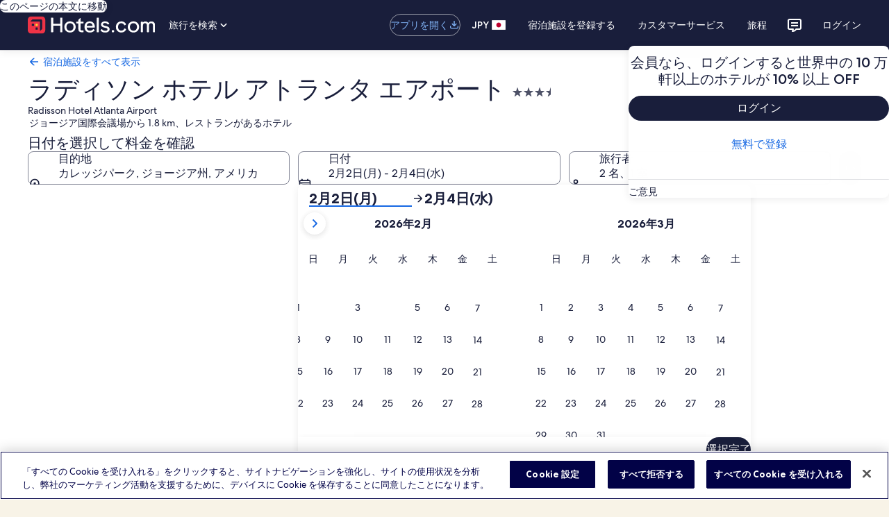

--- FILE ---
content_type: application/javascript
request_url: https://jp.hotels.com/n6bz9x3bHxLF8QFi1easiEfj/z1u5GNfkJO4pkGhO/LGsGQUshZAg/Jm/x5PT0_HwIC
body_size: 176215
content:
(function(){if(typeof Array.prototype.entries!=='function'){Object.defineProperty(Array.prototype,'entries',{value:function(){var index=0;const array=this;return {next:function(){if(index<array.length){return {value:[index,array[index++]],done:false};}else{return {done:true};}},[Symbol.iterator]:function(){return this;}};},writable:true,configurable:true});}}());(function(){Dw();var zh,gv,ZS,HK,rY,H2,M8,zX,US,zz,wb,Hd,L4,gw,MS,jb,Ww,qg,fp,wn,GB,mq,Mw,g8,Md,Wb,np,rB,ER,kp,sH,A8,HI,Dq,Vk,gq,N2,IJ,Dg,OL,IL,UM,Eg,Th,vg,G5,WM,vb,kh,pC,FJ,X8,EC,HL,YY,Ng,Bn,fZ,CM,IC,R2,jI,ww,q,Mh,WK,LQ,Bk,jr,VA,gO,JL,Sn,Hr,Xh,cb,sq,qY,lL,pY,FS,HR,kA,Pz,kC,EO,NO,jn,xq,B4,wV,nY,NK,TZ,Qp,zR,JZ,NC,Jd,bM,nB,PX,Zb,g4,lR,gX,D4,Ov,CC,KL,qM,wR,OM,Bb,FZ,En,dq,Vv,FO,LC,Nb,Cd,Fl,qz,Jq,YB,nh,T5,FB,Gv,nl,HY,Jg,rd,CR,Hh,Uh,xA,Zl,qC,Kv,Iq,wl,lQ,QA,D5,rg,nw,OC,dO,H5,X5,vz,dg,wg,MM,Og,L2,EI,TM,gt,Bv,jJ,z8,hJ,IM,Sp,Jh,Qb,qd,XB,rA,LL,AM,rI,rC,E2,xz,Zz,Mn,x4,sR,EM,qB,BM,gk,lH,LS,ZZ,sb,bp,qA,A,NH,PC,VQ,GQ,It,Uw,Sl,Qd,VI,fS,Tv,Xn,sB,Ek,sQ,cY,tY,PZ,hv,dH,nK,gY,FI,Z5,MI,sJ,k5,BC,UC,Pg,ZO,JS,XI,fh,JI,KB,Sw,dR,IZ,RQ,kV,kl,Gp,lK,Mg,UX,ll,gM,wM,MJ,wd,Wn,Vw,tr,dC,lh,UK,d8,xb,P2,kv,cJ,FM,Y8,WR,Vz,CB,RI,F8,mb,rt,Ph,J5,DV,G,Ml,El,Wl,cR,zY,Sg,P,W8,OJ,Uv,NM,sA,Bh,r4,FK,UY,Cb,Cr,WY,LM,UR,Lz,Wg,UJ,qZ,dB,zQ,Ak,DK,sI,Vr,c4,XR,xO,XK,pb,Ig,kg,Nh,qp,c8,MB,pr,DM,x5,Ob,Jt,qv,XA,vv,Zd,SS,bB,AR,WC,MQ,zI,vC,LB,YZ,Av,MC,Jl,jR,H8,Vn,t8,Ab,LK,xn,k2,jB,hO,Iv,zM,zC,DY,ZC,mg,jQ,Lb,r8,dK,tM,nn,fR,rJ,Hz,FL,jg,ld,bk,Gt,BQ,bR,Pt,hC,vM,PL,IK,KC,fk,TJ,vL,At,OI,QJ,L8,LH,tk,nM,nk,ZM,Qv,sY,mQ,YV,pJ,zp,YC,BX,Vt,UV,IY,bQ,nR,vR,jZ,vh,w4,mI,jL,gn,SK,N8,D,ft,JO,HM,PK,Eh,vY,mJ,wQ,fw,wv,I4,Ok,Nv,CI,zk,Kp,jM,OA,Rz,Lg,lZ,Ch,cv,pv,G4,U8,YJ,Mb,UI,Ln,Fn,Kl,z5,Ip,P8,jK,Id,nd,bX,Yd,bl,F5,Xd,MY,Rb,mM,dM,lY,Ol,SY,Yv,Eb,RA,Tg,Kg,WQ,Kn,GZ,wh,OR,sl,Yl,m8,Zk,KX,hY,JK,OQ,nO,On,FR,jC,Mp,CJ,FA,kw,tJ,K8,Nl,Ud,jk,QK,Ir,T2,TB,tI,vJ,GJ,lA,Gn,zb,jY,NS,jv,TR,rr,Xb,w5,mn,ZV,Tq,O,Fv,pH,Qn,kr,KY,kY,fM,sg,nA,Pp,Kb,BB,JB,LA,bv,Ah,Pr,rZ,PR,Q8,AZ,j5,Pv,Rn,mS,Rr,DA,vq,bh,hn,kH,rn,cz,gb,Vb,QI,SJ,kn,Dp,fY,qk,lk,pw,TK,PJ,tt,Qk,gg,hQ,Lv,EL,EB,jz,Fb,ML,xS,AK,LJ,DX,sK,Xv,QC,wZ,dv,GH,mk,zB,Dl,p4,p5,GM,xQ,Gz,GK,Hb,AB,OB,EJ,xl,QY,mR,n2,vk,wB,zK,ZY,kk,qO,vp,Kt,YM,Hq,NI,K2,Xz,X4,Yq,ZI,Gb,Z8,Sq,GS,Wh,pn,V8,gl,WI,Fr,ht,xg,S4,nL,HQ,vB,K4,QL,BA,ZK,AC,cB,rk,KQ,wI,Dv,xX,rK,Ld,xI,qn,FC,DR,gd,E5,EY,xr,kI,tb,kq,BJ,fl,YR,cI,qL,Sb,ZR,cC,CY,sM,rL,L5,Hw,RY,D8,bg,fA,CX,V5,Rl,gI,Rv,nJ,rV,fQ,Pn,wC,Wq,Yg,TS,Vl,JX,mY,sn,Uz,th,W2,cl,dZ,Yh,lr,bC,Fh,db,ql,TO,bb,cg,wK,Tk,rl,VR,A4,YS,Ht,WB,F4,RC,hZ,g5,Dh,EQ,RJ,bz,zd,kR,An,Yb,xh,Rk,EK,Ew,cM,xv,S,cA,fB,qq,RH,Gl,Yk,NR,Cv,Nq,RZ,kK,SQ,cn,EZ,Sv,bO,Bq,s2,tO,qJ,jl,fV,ln,bd,HO,wY,dI,HB,hM,MH,Tw,Op,dl,bn,Gg,qQ,Lq,dn,lX,tA,nt,FQ,Vd,Al,HJ,Lk,n8,LY,j8,R8,CQ,OO,QR,dh,Rd,ph,qh,mh,Zg,s8,NB,fO,lJ,fC,Bg,xM,Jw,xR,dY,q5,Zw,YQ,XC,xJ,J8,wX,vK,S8,Hn,Bl,hV,pB,lv,xH,zg,xY,LI,rh,O8,RR,Z2,JC,GI,Gk,sv,zv,JQ,NJ,fL,GO,jh,x8,Cp,Lh,hd,bJ,Hk,TX,tR,BL,PM,Zh,tB,t5,Yn,Ad,sr,pI,cO,DQ,ck,rq,VB,vI,Ug,zl,Db,Qq,xV,l8,dd,HH,VJ,kB,Rw,Hl,gQ,fv,Ib,PB,fK,pg,R,EA,cQ,tC,RM,PV,nQ,nI,VY,gV,pR,tg,TQ,Ul,f8,BS,q4,x2,qb,Jb,Vg,tw,JY,Gh,Sk,Zv,DC,RB,rp,fJ,dk,hR,NA,pM,hk,gR,FY,O4,EX,JM,QM,Wk,xk,Ez,lC,JR,XQ,OY,SV,MR,jp,hK,AL,Zr,Ar,jH,Rh,Wp,tn,DB,k4,I8,Pb,QB,Ag,PQ,mv,SR,FV,Fd,lt,Jn,lM,mK,zH,qt,FH,bI,h8,GV,Cn,GY,AY,LR,YH,ZB,Tl,rQ,rM,Lw,vl,qI,Pk,m5,sw,TC,Fg,CO,pK,vH,tK,p8,St,lb,TI,zJ,gB,KJ,Ik,vQ,Xw,KM,L,tv,IO,VC,k8,VM,OK,tV,Dn,sz,xB,st,AJ,KI,In,BI,Yw,Qg,Mv,CH,FX,ZQ,IQ,Ow,b5,zt,SB,Cl,Tn,Up,dJ,bq,d4,Jv,Qw,AI,Cg,UB,pQ,NQ,nv,DI,B8,Xl,Rp,mX,C8,Fk,UZ,fb;hCL();YVL();var vn=function(vd,RK){return vd!==RK;};var Rg=function(){return [];};var rb=function(Hg,Od){var Mk=Oq["Math"]["round"](Oq["Math"]["random"]()*(Od-Hg)+Hg);return Mk;};var Dk=function(YK){return !YK;};var lI=function(fg){return Oq["unescape"](Oq["encodeURIComponent"](fg));};var Kh=function ml(WJ,ng){'use strict';var Ub=ml;switch(WJ){case w4:{hI.push(v8);var wk=Sd()[sC(mB)](Ql,pk,Nn);try{var Kk=hI.length;var GC=Dk(gp);if(Oq[sh(typeof tQ()[UQ(Qh)],gJ([],[][[]]))?tQ()[UQ(AQ)](kd,Tb,NY,Pl):tQ()[UQ(nb)].call(null,hl,xK,Uk,xC)][gK()[kJ(YI)](IB,VK,lg,Dk(Dk(SC)))]&&Oq[tQ()[UQ(nb)](hl,xK,Uk,hh)][gK()[kJ(YI)].call(null,Oh,VK,lg,JJ)][E8]&&Oq[tQ()[UQ(nb)](hl,xK,Uk,KR)][gK()[kJ(YI)](Ev,VK,lg,KK)][E8][E8]&&Oq[vn(typeof tQ()[UQ(Un)],gJ([],[][[]]))?tQ()[UQ(nb)].call(null,hl,xK,Uk,q8):tQ()[UQ(AQ)](Wv,b8,PY,BR)][gK()[kJ(YI)].apply(null,[Dk(E8),VK,lg,Dk(Dk({}))])][E8][E8][sh(typeof CK()[Xk(Jk)],'undefined')?CK()[Xk(ZJ)].call(null,Hv,Dk(Dk(E8)),bY):CK()[Xk(Il)].apply(null,[KK,Dk({}),kQ])]){var MK=sh(Oq[tQ()[UQ(nb)].apply(null,[hl,xK,Uk,fI])][gK()[kJ(YI)](qK,VK,lg,Dk([]))][E8][E8][CK()[Xk(Il)](KK,ZJ,kQ)],Oq[sh(typeof tQ()[UQ(KR)],gJ([],[][[]]))?tQ()[UQ(AQ)](qR,wJ,hb,HC):tQ()[UQ(nb)].apply(null,[hl,xK,Uk,GR])][gK()[kJ(YI)](dQ,VK,lg,TY)][E8]);var Ih=MK?sh(typeof Sd()[sC(T8)],gJ('',[][[]]))?Sd()[sC(kM)](hB,kb,XJ):Sd()[sC(SM)](Ck,KK,II):sh(typeof gK()[kJ(tl)],'undefined')?gK()[kJ(zn)](Vh,XM,SI,Dk(Dk(SC))):gK()[kJ(KK)](fI,rR,mC,Dk(Dk({})));var DJ;return hI.pop(),DJ=Ih,DJ;}else{var Xg;return hI.pop(),Xg=wk,Xg;}}catch(G8){hI.splice(cK(Kk,SC),Infinity,v8);var rv;return hI.pop(),rv=wk,rv;}hI.pop();}break;case Fr:{hI.push(lB);if(Dk(Oq[Sd()[sC(KK)].call(null,BY,Bd,Dk(Dk(SC)))][sh(typeof tQ()[UQ(Zn)],gJ([],[][[]]))?tQ()[UQ(AQ)](XY,Nk,Kd,BK):tQ()[UQ(hh)](hg,nb,bK,Sh)])){var QQ=sh(typeof Oq[Sd()[sC(KK)](BY,Bd,IB)][CK()[Xk(gC)].apply(null,[IR,YI,nC])],Sd()[sC(gh)](Ll,rR,Y7))?Sd()[sC(SM)].apply(null,[ZI,KK,wN]):vn(typeof Ds()[Hj(xf)],gJ(CK()[Xk(KK)].apply(null,[ZT,rG,bz]),[][[]]))?Ds()[Hj(gG)].call(null,Kc,mD,zT,Un,tl,Dk(Dk(E8))):Ds()[Hj(ZJ)](g0,wj,gC,If,HC,lx);var NT;return hI.pop(),NT=QQ,NT;}var LD;return LD=Sd()[sC(mB)](Tf,pk,Dk(SC)),hI.pop(),LD;}break;case jV:{hI.push(Hc);if(Oq[Sd()[sC(KK)](N8,Bd,Pl)][sh(typeof CK()[Xk(AE)],gJ('',[][[]]))?CK()[Xk(ZJ)](jT,Dk(Dk([])),k9):CK()[Xk(Xc)](OT,mD,BI)]){if(Oq[Sd()[sC(AQ)](TB,V7,SM)][vn(typeof Ds()[Hj(gh)],'undefined')?Ds()[Hj(hh)](lf,Nn,WM,Y7,nb,Dk(SC)):Ds()[Hj(ZJ)].call(null,E8,N6,WF,qf,Xx,S0)](Oq[Sd()[sC(KK)].call(null,N8,Bd,kU)][CK()[Xk(Xc)](OT,YI,BI)][gK()[kJ(SM)](BR,Q9,Yv,Pl)],Sd()[sC(Uk)](MY,Pl,hF))){var xU;return xU=Sd()[sC(SM)].apply(null,[lK,KK,OT]),hI.pop(),xU;}var VT;return VT=Ds()[Hj(gG)](Kc,mD,cj,tl,pk,IG),hI.pop(),VT;}var jj;return jj=Sd()[sC(mB)](HB,pk,Dk(E8)),hI.pop(),jj;}break;case jr:{var Y9;hI.push(mF);return Y9=Dk(js(gK()[kJ(SM)](Dk(Dk(SC)),Q9,R6,XJ),Oq[vn(typeof Sd()[sC(F6)],'undefined')?Sd()[sC(KK)].apply(null,[n0,Bd,UN]):Sd()[sC(kM)](Us,JG,SM)][CK()[Xk(L7)](Pl,jd,cD)][tQ()[UQ(l6)](sd,s7,k6,s7)][gK()[kJ(Jx)].apply(null,[hh,Fj,Mc,Nk])])||js(vn(typeof gK()[kJ(VU)],gJ('',[][[]]))?gK()[kJ(SM)](Bd,Q9,R6,Vh):gK()[kJ(zn)](IG,p6,QE,YI),Oq[vn(typeof Sd()[sC(Cx)],gJ('',[][[]]))?Sd()[sC(KK)](n0,Bd,Dk(E8)):Sd()[sC(kM)].call(null,q1,tj,Bd)][CK()[Xk(L7)].apply(null,[Pl,II,cD])][tQ()[UQ(l6)].apply(null,[sd,s7,k6,ZD])][CK()[Xk(CD)](WF,nb,cc)])),hI.pop(),Y9;}break;case cz:{hI.push(FF);var Xf=Sd()[sC(mB)].call(null,J0,pk,Dk(Dk({})));if(Oq[tQ()[UQ(nb)](hl,xK,ps,mT)]&&Oq[sh(typeof tQ()[UQ(SC)],gJ([],[][[]]))?tQ()[UQ(AQ)](kU,Gx,PY,Y7):tQ()[UQ(nb)](hl,xK,ps,ZD)][gK()[kJ(YI)](qK,VK,cU,OT)]&&Oq[sh(typeof tQ()[UQ(gG)],gJ(CK()[Xk(KK)](ZT,YI,T5),[][[]]))?tQ()[UQ(AQ)](SF,fs,hD,U1):tQ()[UQ(nb)](hl,xK,ps,YD)][sh(typeof gK()[kJ(q9)],'undefined')?gK()[kJ(zn)](Dk(Dk({})),Cs,VN,pk):gK()[kJ(YI)](II,VK,cU,qf)][Sd()[sC(Ij)](Dv,Wx,Qc)]){var jm=Oq[tQ()[UQ(nb)].apply(null,[hl,xK,ps,GN])][gK()[kJ(YI)](Bd,VK,cU,Xm)][Sd()[sC(Ij)](Dv,Wx,wG)];try{var KG=hI.length;var vx=Dk(Dk(rz));var LT=Oq[Sd()[sC(s7)](fC,DD,Dk(E8))][Sd()[sC(BK)].call(null,zg,K6,zn)](mE(Oq[Sd()[sC(s7)](fC,DD,AQ)][CK()[Xk(OT)].apply(null,[Xm,pT,Jw])](),S9))[Sd()[sC(bs)].call(null,dd,PF,CU)]();Oq[tQ()[UQ(nb)](hl,xK,ps,pT)][gK()[kJ(YI)].apply(null,[Dk(Dk([])),VK,cU,Sh])][Sd()[sC(Ij)](Dv,Wx,pk)]=LT;var dT=sh(Oq[tQ()[UQ(nb)](hl,xK,ps,Sh)][gK()[kJ(YI)].apply(null,[OT,VK,cU,Dk(Dk([]))])][Sd()[sC(Ij)].call(null,Dv,Wx,Qc)],LT);var hE=dT?Sd()[sC(SM)](Xs,KK,Xx):gK()[kJ(KK)].apply(null,[Dk(Dk(SC)),rR,qY,Dk({})]);Oq[vn(typeof tQ()[UQ(W0)],gJ(vn(typeof CK()[Xk(SC)],gJ([],[][[]]))?CK()[Xk(KK)].apply(null,[ZT,Qh,T5]):CK()[Xk(ZJ)](Ym,Cx,A0),[][[]]))?tQ()[UQ(nb)](hl,xK,ps,qK):tQ()[UQ(AQ)].call(null,zj,v6,q6,GR)][gK()[kJ(YI)].apply(null,[Gc,VK,cU,l6])][Sd()[sC(Ij)](Dv,Wx,SM)]=jm;var tm;return hI.pop(),tm=hE,tm;}catch(R1){hI.splice(cK(KG,SC),Infinity,FF);if(vn(Oq[sh(typeof tQ()[UQ(Nk)],gJ([],[][[]]))?tQ()[UQ(AQ)](Hx,Mm,hD,SC):tQ()[UQ(nb)](hl,xK,ps,If)][gK()[kJ(YI)].apply(null,[xC,VK,cU,nb])][Sd()[sC(Ij)](Dv,Wx,Dk(E8))],jm)){Oq[sh(typeof tQ()[UQ(SC)],gJ(CK()[Xk(KK)].call(null,ZT,U1,T5),[][[]]))?tQ()[UQ(AQ)](nc,qT,HD,ZJ):tQ()[UQ(nb)](hl,xK,ps,J7)][gK()[kJ(YI)](Jk,VK,cU,Dk([]))][sh(typeof Sd()[sC(l6)],'undefined')?Sd()[sC(kM)].call(null,m1,Bx,Xx):Sd()[sC(Ij)](Dv,Wx,xK)]=jm;}var bx;return hI.pop(),bx=Xf,bx;}}else{var gc;return hI.pop(),gc=Xf,gc;}hI.pop();}break;case FL:{var pG=ng[rz];var hf=ng[gp];hI.push(NF);if(Tx(hf,null)||XN(hf,pG[Sd()[sC(E8)](JI,jD,Dk(Dk(SC)))]))hf=pG[sh(typeof Sd()[sC(BK)],'undefined')?Sd()[sC(kM)].apply(null,[tF,P6,lx]):Sd()[sC(E8)](JI,jD,p0)];for(var g1=E8,Sc=new (Oq[Sd()[sC(xf)](WN,q9,YD)])(hf);tT(g1,hf);g1++)Sc[g1]=pG[g1];var SD;return hI.pop(),SD=Sc,SD;}break;case p5:{hI.push(Pm);try{var G0=hI.length;var IU=Dk({});var fN=new (Oq[Sd()[sC(KK)](B7,Bd,cN)][CK()[Xk(L7)](Pl,Vh,BY)][sh(typeof tQ()[UQ(KR)],'undefined')?tQ()[UQ(AQ)].call(null,Rs,lc,If,Nn):tQ()[UQ(l6)].call(null,sd,s7,bY,S0)][gK()[kJ(Jx)](l6,Fj,jf,Dk(Dk([])))])();var Rj=new (Oq[Sd()[sC(KK)].call(null,B7,Bd,bs)][CK()[Xk(L7)](Pl,v8,BY)][vn(typeof tQ()[UQ(Zn)],gJ([],[][[]]))?tQ()[UQ(l6)].call(null,sd,s7,bY,nc):tQ()[UQ(AQ)].apply(null,[dx,Jk,zm,SM])][CK()[Xk(CD)].apply(null,[WF,Ev,TM])])();var gT;return hI.pop(),gT=Dk([]),gT;}catch(wF){hI.splice(cK(G0,SC),Infinity,Pm);var x7;return x7=sh(wF[CK()[Xk(mD)](Js,W0,sl)][LG()[C1(SC)](l9,gh,n7,zn)],Sd()[sC(Nn)].call(null,UI,l1,Qh)),hI.pop(),x7;}hI.pop();}break;case Gz:{hI.push(xc);var IN=Sd()[sC(mB)](Hv,pk,bs);try{var Q6=hI.length;var F0=Dk(gp);if(Oq[tQ()[UQ(nb)](hl,xK,r6,rG)]&&Oq[tQ()[UQ(nb)](hl,xK,r6,hh)][gK()[kJ(Ij)].call(null,mT,XM,dU,mm)]&&Oq[tQ()[UQ(nb)].apply(null,[hl,xK,r6,s7])][gK()[kJ(Ij)].apply(null,[Dk({}),XM,dU,nb])][gK()[kJ(Uk)](KF,ME,CF,wG)]){var O6=Oq[tQ()[UQ(nb)](hl,xK,r6,qN)][gK()[kJ(Ij)](T1,XM,dU,U1)][gK()[kJ(Uk)].call(null,II,ME,CF,Dk(Dk(E8)))][vn(typeof Sd()[sC(S0)],gJ([],[][[]]))?Sd()[sC(bs)].call(null,ld,PF,xC):Sd()[sC(kM)].call(null,Af,Ym,df)]();var TN;return hI.pop(),TN=O6,TN;}else{var Gm;return hI.pop(),Gm=IN,Gm;}}catch(zN){hI.splice(cK(Q6,SC),Infinity,xc);var m0;return hI.pop(),m0=IN,m0;}hI.pop();}break;case Sq:{hI.push(tN);var AD=Oq[Sd()[sC(AQ)].apply(null,[PR,V7,Dk({})])][CK()[Xk(T8)].apply(null,[Uk,VD,vJ])]?Oq[vn(typeof Sd()[sC(kU)],gJ([],[][[]]))?Sd()[sC(AQ)].call(null,PR,V7,Dk(Dk({}))):Sd()[sC(kM)].apply(null,[Xs,km,S0])][vn(typeof CK()[Xk(l7)],'undefined')?CK()[Xk(J7)].apply(null,[mF,VD,Ld]):CK()[Xk(ZJ)](vN,GR,tx)](Oq[Sd()[sC(AQ)].apply(null,[PR,V7,qN])][CK()[Xk(T8)](Uk,pk,vJ)](Oq[tQ()[UQ(nb)].call(null,hl,xK,I0,Qh)]))[Sd()[sC(l6)].apply(null,[M8,E6,Dk(Dk(SC))])](Sd()[sC(Ev)](JY,j0,Dk([]))):vn(typeof CK()[Xk(Em)],gJ('',[][[]]))?CK()[Xk(KK)].call(null,ZT,Qh,wh):CK()[Xk(ZJ)].apply(null,[fU,bs,A9]);var QF;return hI.pop(),QF=AD,QF;}break;case xz:{hI.push(Un);var sF=sh(typeof Sd()[sC(VK)],gJ([],[][[]]))?Sd()[sC(kM)](qN,I6,Cx):Sd()[sC(mB)].call(null,bU,pk,jd);try{var Zj=hI.length;var wm=Dk([]);if(Oq[tQ()[UQ(nb)](hl,xK,PF,p0)][gK()[kJ(YI)](If,VK,YU,Sh)]&&Oq[tQ()[UQ(nb)].apply(null,[hl,xK,PF,xf])][vn(typeof gK()[kJ(AQ)],'undefined')?gK()[kJ(YI)].apply(null,[Dm,VK,YU,SC]):gK()[kJ(zn)].apply(null,[p0,p6,tN,Qc])][E8]){var d7=sh(Oq[tQ()[UQ(nb)](hl,xK,PF,Xm)][gK()[kJ(YI)].call(null,m1,VK,YU,wG)][CK()[Xk(PD)].call(null,Ws,Un,QT)](QV[gK()[kJ(Xc)](Hx,C0,SE,Dk(Dk(SC)))]()),Oq[tQ()[UQ(nb)].apply(null,[hl,xK,PF,UN])][gK()[kJ(YI)].call(null,v8,VK,YU,mF)][E8]);var lj=d7?sh(typeof Sd()[sC(Cc)],gJ('',[][[]]))?Sd()[sC(kM)].apply(null,[jU,DD,Dk(Dk(SC))]):Sd()[sC(SM)](v6,KK,BK):gK()[kJ(KK)](Dk(Dk(SC)),rR,V6,q8);var EG;return hI.pop(),EG=lj,EG;}else{var BF;return hI.pop(),BF=sF,BF;}}catch(d1){hI.splice(cK(Zj,SC),Infinity,Un);var ZG;return hI.pop(),ZG=sF,ZG;}hI.pop();}break;case Pp:{var ID=ng[rz];hI.push(dN);var Df=sh(typeof Sd()[sC(fI)],gJ('',[][[]]))?Sd()[sC(kM)].apply(null,[Td,Ks,Dk([])]):Sd()[sC(mB)](VY,pk,Un);var C9=Sd()[sC(mB)].apply(null,[VY,pk,UN]);var jG=new (Oq[CK()[Xk(BK)](M6,HC,PQ)])(new (Oq[CK()[Xk(BK)](M6,Sh,PQ)])(CK()[Xk(Uk)](Bd,J7,K8)));try{var KT=hI.length;var VG=Dk({});if(Dk(Dk(Oq[Sd()[sC(KK)].apply(null,[V6,Bd,Bd])][Sd()[sC(AQ)](CM,V7,IG)]))&&Dk(Dk(Oq[Sd()[sC(KK)].call(null,V6,Bd,mD)][Sd()[sC(AQ)].call(null,CM,V7,Dm)][vn(typeof Ds()[Hj(Zn)],'undefined')?Ds()[Hj(hh)](lf,Nn,hN,Xx,E8,wN):Ds()[Hj(ZJ)](EN,O7,Hc,dQ,Dk({}),BK)]))){var hx=Oq[vn(typeof Sd()[sC(E8)],gJ('',[][[]]))?Sd()[sC(AQ)].apply(null,[CM,V7,GR]):Sd()[sC(kM)].apply(null,[f7,PN,ZJ])][Ds()[Hj(hh)](lf,Nn,hN,kU,If,S0)](Oq[CK()[Xk(Xc)].apply(null,[OT,Dk(E8),qY])][gK()[kJ(SM)](XJ,Q9,PR,nb)],gK()[kJ(L9)].call(null,nb,lU,CQ,Fc));if(hx){Df=jG[tQ()[UQ(Zm)](cT,zn,X9,lx)](hx[vn(typeof Sd()[sC(YI)],'undefined')?Sd()[sC(Qh)](ll,j6,qf):Sd()[sC(kM)](Rx,nU,Dk(Dk(SC)))][Sd()[sC(bs)](Cg,PF,SC)]());}}C9=vn(Oq[Sd()[sC(KK)](V6,Bd,qN)],ID);}catch(pm){hI.splice(cK(KT,SC),Infinity,dN);Df=Ds()[Hj(gG)].apply(null,[Kc,mD,Ls,gh,Dk([]),Dk(Dk({}))]);C9=Ds()[Hj(gG)].apply(null,[Kc,mD,Ls,zn,ZD,If]);}var Y6=gJ(Df,vU(C9,c1[m1]))[vn(typeof Sd()[sC(PF)],gJ('',[][[]]))?Sd()[sC(bs)].call(null,Cg,PF,Oh):Sd()[sC(kM)].apply(null,[xc,Vj,YI])]();var nD;return hI.pop(),nD=Y6,nD;}break;case cO:{var OF=ng[rz];hI.push(Wd);var Y0=CK()[Xk(KK)](ZT,Dk(Dk({})),C8);var xj=CK()[Xk(KK)].apply(null,[ZT,qK,C8]);var EF=Ds()[Hj(Y7)](KU,IB,YN,Pl,Dk(Dk(SC)),qf);var vs=[];try{var AT=hI.length;var gN=Dk(gp);try{Y0=OF[CK()[Xk(MU)](qN,Dm,CB)];}catch(AN){hI.splice(cK(AT,SC),Infinity,Wd);if(AN[Sd()[sC(xC)].call(null,VJ,mf,qK)][Sd()[sC(AU)](Td,Hs,C7)](EF)){Y0=CK()[Xk(Ij)].apply(null,[n9,Gc,RN]);}}var c6=Oq[Sd()[sC(s7)](XB,DD,ZF)][Sd()[sC(BK)](jQ,K6,Y7)](mE(Oq[Sd()[sC(s7)].call(null,XB,DD,Dk(Dk({})))][CK()[Xk(OT)](Xm,VD,lM)](),c1[Y7]))[Sd()[sC(bs)].apply(null,[Mh,PF,Dk(Dk({}))])]();OF[CK()[Xk(MU)](qN,df,CB)]=c6;xj=vn(OF[CK()[Xk(MU)](qN,qK,CB)],c6);vs=[RG(dZ,[Sd()[sC(Qh)].apply(null,[Hm,j6,Oh]),Y0]),RG(dZ,[CK()[Xk(SM)].call(null,E7,l6,JB),md(xj,SC)[Sd()[sC(bs)].call(null,Mh,PF,v8)]()])];var nj;return hI.pop(),nj=vs,nj;}catch(R9){hI.splice(cK(AT,SC),Infinity,Wd);vs=[RG(dZ,[Sd()[sC(Qh)].apply(null,[Hm,j6,Dk(Dk([]))]),Y0]),RG(dZ,[CK()[Xk(SM)].call(null,E7,mm,JB),xj])];}var z9;return hI.pop(),z9=vs,z9;}break;case Pz:{hI.push(mT);try{var Nd=hI.length;var qx=Dk(gp);var cG=E8;var Vc=Oq[Sd()[sC(AQ)](Bj,V7,Dk(Dk([])))][Ds()[Hj(hh)](lf,Nn,F6,p0,Un,Qc)](Oq[gK()[kJ(jx)](s7,qf,lE,Dk(Dk([])))][gK()[kJ(SM)](nG,Q9,g9,qN)],gK()[kJ(T8)].call(null,Dk([]),Em,M0,XJ));if(Vc){cG++;Dk(Dk(Vc[Sd()[sC(Qh)](QU,j6,BK)]))&&XN(Vc[Sd()[sC(Qh)].call(null,QU,j6,U1)][Sd()[sC(bs)].apply(null,[Z9,PF,TY])]()[gK()[kJ(v0)](XJ,dQ,wE,Dk(SC))](CK()[Xk(hD)].call(null,Qh,rG,Mc)),Kf(SC))&&cG++;}var VE=cG[Sd()[sC(bs)](Z9,PF,nb)]();var K0;return hI.pop(),K0=VE,K0;}catch(Rf){hI.splice(cK(Nd,SC),Infinity,mT);var OE;return OE=Sd()[sC(mB)](fj,pk,qf),hI.pop(),OE;}hI.pop();}break;}};var vU=function(XG,p1){return XG<<p1;};var pF=function(bc,g6){return bc!=g6;};var n6=function(){return Oq["Math"]["floor"](Oq["Math"]["random"]()*100000+10000);};var gm=function(Fx,E1){return Fx>>E1;};var Bf=function(Dx){return Oq["Math"]["floor"](Oq["Math"]["random"]()*Dx["length"]);};var dF=function(){return Oq["window"]["navigator"]["userAgent"]["replace"](/\\|"/g,'');};var px=function(OU,gx){return OU>>>gx|OU<<32-gx;};var lD=function(I1){var JT=0;for(var vc=0;vc<I1["length"];vc++){JT=JT+I1["charCodeAt"](vc);}return JT;};var YE=function(ss,S7){return ss[x6[SM]](S7);};var H0=function(){ks=["\x6c\x65\x6e\x67\x74\x68","\x41\x72\x72\x61\x79","\x63\x6f\x6e\x73\x74\x72\x75\x63\x74\x6f\x72","\x6e\x75\x6d\x62\x65\x72"];};var Pd=function(As){var A7=As[0]-As[1];var BU=As[2]-As[3];var lT=As[4]-As[5];var EE=Oq["Math"]["sqrt"](A7*A7+BU*BU+lT*lT);return Oq["Math"]["floor"](EE);};var tT=function(d0,L0){return d0<L0;};var CT=function(WG){var wT='';for(var Mf=0;Mf<WG["length"];Mf++){wT+=WG[Mf]["toString"](16)["length"]===2?WG[Mf]["toString"](16):"0"["concat"](WG[Mf]["toString"](16));}return wT;};var ED=function(TF){if(TF==null)return -1;try{var sx=0;for(var KN=0;KN<TF["length"];KN++){var ON=TF["charCodeAt"](KN);if(ON<128){sx=sx+ON;}}return sx;}catch(DF){return -2;}};var X0=function(l0){var Ac=1;var pj=[];var HT=Oq["Math"]["sqrt"](l0);while(Ac<=HT&&pj["length"]<6){if(l0%Ac===0){if(l0/Ac===Ac){pj["push"](Ac);}else{pj["push"](Ac,l0/Ac);}}Ac=Ac+1;}return pj;};var XN=function(tD,SG){return tD>SG;};var pE=function Of(Lc,Im){'use strict';var Pj=Of;switch(Lc){case ZV:{var XT;hI.push(rU);return XT=gK()[kJ(bs)](mT,RE,FK,Ev),hI.pop(),XT;}break;case S4:{var xd=Im[rz];hI.push(Am);var RU=Oq[sh(typeof Sd()[sC(TY)],'undefined')?Sd()[sC(kM)](xN,AF,Dk(Dk(E8))):Sd()[sC(AQ)].call(null,nk,V7,xC)](xd);var lm=[];for(var Nm in RU)lm[gK()[kJ(mD)](pT,Yf,zg,df)](Nm);lm[sh(typeof gK()[kJ(rG)],'undefined')?gK()[kJ(zn)](Dk({}),Z6,YF,If):gK()[kJ(p0)](v8,j6,CC,wG)]();var xm;return xm=function f1(){hI.push(xE);for(;lm[Sd()[sC(E8)](Cb,jD,q8)];){var p9=lm[gK()[kJ(Xm)](ZJ,Vh,JF,xK)]();if(js(p9,RU)){var S1;return f1[Sd()[sC(Zn)].apply(null,[cs,PU,Dk([])])]=p9,f1[sh(typeof Sd()[sC(L9)],gJ('',[][[]]))?Sd()[sC(kM)](Gd,r9,ZJ):Sd()[sC(If)](fs,jd,nG)]=Dk(SC),hI.pop(),S1=f1,S1;}}f1[Sd()[sC(If)](fs,jd,wG)]=Dk(E8);var sE;return hI.pop(),sE=f1,sE;},hI.pop(),xm;}break;case lZ:{hI.push(BT);this[Sd()[sC(If)].apply(null,[m6,jd,KF])]=Dk(E8);var wU=this[tQ()[UQ(xf)].call(null,U6,KK,z7,J7)][E8][CK()[Xk(tl)](GR,Oh,rg)];if(sh(Ds()[Hj(m1)](D7,ZJ,z7,Ev,nb,JJ),wU[gK()[kJ(v8)](BR,Cs,nC,qN)]))throw wU[LG()[C1(xf)](v6,wG,nf,SM)];var WU;return WU=this[vn(typeof Sd()[sC(WF)],gJ([],[][[]]))?Sd()[sC(p0)](MY,AE,Vh):Sd()[sC(kM)](YG,j1,Dk({}))],hI.pop(),WU;}break;case LV:{var kE=Im[rz];hI.push(gC);var J9;return J9=kE&&Tx(CK()[Xk(Zn)].call(null,gG,wN,qT),typeof Oq[sh(typeof Sd()[sC(L7)],gJ('',[][[]]))?Sd()[sC(kM)](If,G7,mF):Sd()[sC(nb)](hN,Uc,Ev)])&&sh(kE[CK()[Xk(mD)].call(null,Js,qN,rK)],Oq[Sd()[sC(nb)].call(null,hN,Uc,dQ)])&&vn(kE,Oq[vn(typeof Sd()[sC(nG)],gJ([],[][[]]))?Sd()[sC(nb)](hN,Uc,Wv):Sd()[sC(kM)](HD,Uf,SM)][gK()[kJ(SM)].call(null,AQ,Q9,r1,Dk([]))])?sh(typeof gK()[kJ(RE)],gJ([],[][[]]))?gK()[kJ(zn)](Jk,Mx,V7,Nn):gK()[kJ(hF)].apply(null,[BR,UN,Cj,Zm]):typeof kE,hI.pop(),J9;}break;case XX:{var AG=Im[rz];return typeof AG;}break;case YH:{var ls=Im[rz];var RF=Im[gp];var pU=Im[CS];hI.push(UN);ls[RF]=pU[Sd()[sC(Zn)](DT,PU,Dk(Dk(SC)))];hI.pop();}break;case G5:{var fm=Im[rz];var qc=Im[gp];var sD=Im[CS];return fm[qc]=sD;}break;case Sq:{var PT=Im[rz];var LU=Im[gp];var Ix=Im[CS];hI.push(gf);try{var t6=hI.length;var f0=Dk({});var hT;return hT=RG(dZ,[gK()[kJ(v8)](Dk(Dk({})),Cs,S6,UN),Ds()[Hj(Dm)](Ws,KR,B7,wG,SC,Qh),sh(typeof LG()[C1(v8)],'undefined')?LG()[C1(SM)].call(null,ps,JJ,TT,PU):LG()[C1(xf)](v6,Sh,Nx,SM),PT.call(LU,Ix)]),hI.pop(),hT;}catch(Oj){hI.splice(cK(t6,SC),Infinity,gf);var L1;return L1=RG(dZ,[gK()[kJ(v8)].apply(null,[Wv,Cs,S6,xf]),Ds()[Hj(m1)](D7,ZJ,vF,dQ,UN,XJ),LG()[C1(xf)](v6,Pl,Nx,SM),Oj]),hI.pop(),L1;}hI.pop();}break;case AH:{return this;}break;case w4:{var Vs=Im[rz];var CN;hI.push(E6);return CN=RG(dZ,[LG()[C1(m1)](GT,m1,qD,s7),Vs]),hI.pop(),CN;}break;case FL:{return this;}break;case FS:{return this;}break;case D5:{var zx;hI.push(xx);return zx=sh(typeof gK()[kJ(W1)],gJ([],[][[]]))?gK()[kJ(zn)].call(null,gh,W7,wx,gh):gK()[kJ(bs)](pT,RE,ST,KF),hI.pop(),zx;}break;}};var KE=function(){return BE.apply(this,[wV,arguments]);};var O0=function(Sf,L6){return Sf|L6;};var sh=function(Q7,hs){return Q7===hs;};var hU=function(){return BE.apply(this,[Pz,arguments]);};var Tx=function(vG,Ns){return vG==Ns;};var A1=function B1(Ed,Z0){'use strict';var RD=B1;switch(Ed){case jr:{var Jc=Z0[rz];hI.push(b6);var qm=Oq[Sd()[sC(AQ)](Ox,V7,mT)](Jc);var qG=[];for(var vD in qm)qG[gK()[kJ(mD)](SC,Yf,b8,Dk([]))](vD);qG[gK()[kJ(p0)](l6,j6,QT,IG)]();var Rm;return Rm=function qj(){hI.push(JE);for(;qG[sh(typeof Sd()[sC(ZF)],'undefined')?Sd()[sC(kM)].apply(null,[Bx,Sx,Vh]):Sd()[sC(E8)](sN,jD,SM)];){var Jf=qG[gK()[kJ(Xm)].apply(null,[Wv,Vh,q7,ZF])]();if(js(Jf,qm)){var Lx;return qj[Sd()[sC(Zn)](lf,PU,lx)]=Jf,qj[Sd()[sC(If)](Bm,jd,wG)]=Dk(SC),hI.pop(),Lx=qj,Lx;}}qj[Sd()[sC(If)](Bm,jd,kU)]=Dk(E8);var R0;return hI.pop(),R0=qj,R0;},hI.pop(),Rm;}break;case G5:{hI.push(UN);this[Sd()[sC(If)](FD,jd,Dk(SC))]=Dk(E8);var Ff=this[sh(typeof tQ()[UQ(xf)],'undefined')?tQ()[UQ(AQ)].call(null,XY,Js,Cm,Vh):tQ()[UQ(xf)].call(null,U6,KK,F7,W0)][E8][CK()[Xk(tl)](GR,Pl,mG)];if(sh(vn(typeof Ds()[Hj(Pl)],'undefined')?Ds()[Hj(m1)](D7,ZJ,F7,BR,Bd,Xm):Ds()[Hj(ZJ)].apply(null,[Wf,SN,Qx,Gc,E8,KF]),Ff[gK()[kJ(v8)].call(null,Jk,Cs,mU,VD)]))throw Ff[LG()[C1(xf)](v6,HC,Jj,SM)];var f6;return f6=this[Sd()[sC(p0)].apply(null,[zF,AE,df])],hI.pop(),f6;}break;case St:{var sf=Z0[rz];var z6=Z0[gp];var JU;var CE;hI.push(vf);var XF;var Zc;var YT=Ds()[Hj(KR)]([Xx,KR],SC,AF,GR,hh,GN);var P0=sf[Sd()[sC(IB)](cJ,U1,tl)](YT);for(Zc=E8;tT(Zc,P0[sh(typeof Sd()[sC(BR)],gJ([],[][[]]))?Sd()[sC(kM)].apply(null,[V1,ZE,J7]):Sd()[sC(E8)](I4,jD,bs)]);Zc++){JU=c7(md(gm(z6,kM),QV[Ds()[Hj(s7)](Qh,fF,Zf,Qc,Dk(Dk(E8)),mT)]()),P0[sh(typeof Sd()[sC(W0)],'undefined')?Sd()[sC(kM)](Fs,HU,Dk(SC)):Sd()[sC(E8)](I4,jD,mT)]);z6*=QV[gK()[kJ(BR)](Qh,IR,R8,p0)]();z6&=c1[KK];z6+=c1[s7];z6&=c1[kM];CE=c7(md(gm(z6,QV[vn(typeof CK()[Xk(CU)],gJ([],[][[]]))?CK()[Xk(CU)](mD,Dk([]),Gn):CK()[Xk(ZJ)](MN,Nk,fI)]()),c1[ZJ]),P0[Sd()[sC(E8)].call(null,I4,jD,Un)]);z6*=c1[KR];z6&=c1[KK];z6+=c1[s7];z6&=c1[kM];XF=P0[JU];P0[JU]=P0[CE];P0[CE]=XF;}var vm;return vm=P0[Sd()[sC(l6)].apply(null,[FA,E6,ZD])](YT),hI.pop(),vm;}break;case XX:{var Vx=Z0[rz];hI.push(x0);if(vn(typeof Vx,Ds()[Hj(E8)](TT,KR,HE,E8,CU,Dk([])))){var H9;return H9=vn(typeof CK()[Xk(xf)],gJ('',[][[]]))?CK()[Xk(KK)](ZT,Oh,tI):CK()[Xk(ZJ)](Kc,RE,n9),hI.pop(),H9;}var Gs;return Gs=Vx[sh(typeof tQ()[UQ(KR)],gJ([],[][[]]))?tQ()[UQ(AQ)].apply(null,[JF,k6,M9,IB]):tQ()[UQ(Hx)](WE,s7,c0,C7)](new (Oq[CK()[Xk(BK)](M6,Dk(E8),Hb)])(CK()[Xk(pT)].apply(null,[Qc,Dk(Dk({})),Dc]),gK()[kJ(Em)].call(null,Dk(E8),TY,k7,wN)),gK()[kJ(rG)](qN,T1,sJ,Dk(Dk(SC))))[tQ()[UQ(Hx)].call(null,WE,s7,c0,Fc)](new (Oq[CK()[Xk(BK)](M6,Xm,Hb)])(gK()[kJ(mm)](Dk(E8),jE,ST,ZF),gK()[kJ(Em)](xC,TY,k7,E8)),CK()[Xk(cN)].call(null,J7,Dk(Dk([])),Rx))[tQ()[UQ(Hx)](WE,s7,c0,GR)](new (Oq[CK()[Xk(BK)].call(null,M6,xf,Hb)])(tQ()[UQ(TY)](Ck,zn,Uf,jd),gK()[kJ(Em)](J7,TY,k7,BR)),CK()[Xk(Sh)].call(null,Km,Fc,VR))[tQ()[UQ(Hx)].apply(null,[WE,s7,c0,Nn])](new (Oq[CK()[Xk(BK)].call(null,M6,hF,Hb)])(LG()[C1(fF)](Ts,BR,Uf,zn),sh(typeof gK()[kJ(gh)],gJ([],[][[]]))?gK()[kJ(zn)].call(null,Vh,dN,tj,KK):gK()[kJ(Em)].call(null,Dm,TY,k7,KR)),gK()[kJ(Cx)](OT,IG,Ef,Y7))[tQ()[UQ(Hx)](WE,s7,c0,Zn)](new (Oq[CK()[Xk(BK)](M6,Sh,Hb)])(Sd()[sC(Em)].call(null,RI,Gc,GR),gK()[kJ(Em)].apply(null,[Dk(Dk({})),TY,k7,hh])),Sd()[sC(rG)](A6,fI,ZF))[tQ()[UQ(Hx)](WE,s7,c0,xf)](new (Oq[CK()[Xk(BK)](M6,Nk,Hb)])(gK()[kJ(BK)](zn,U0,cQ,Sh),gK()[kJ(Em)](Dk([]),TY,k7,mm)),gK()[kJ(pT)].call(null,Bd,hh,UG,J7))[tQ()[UQ(Hx)](WE,s7,c0,U1)](new (Oq[CK()[Xk(BK)](M6,Dk({}),Hb)])(Sd()[sC(mm)](kf,cN,Gc),gK()[kJ(Em)](Zn,TY,k7,Dk(Dk(SC)))),CK()[Xk(wG)](K6,qf,t9))[tQ()[UQ(Hx)].apply(null,[WE,s7,c0,Y7])](new (Oq[CK()[Xk(BK)](M6,nG,Hb)])(sh(typeof gK()[kJ(YD)],gJ([],[][[]]))?gK()[kJ(zn)](Dk(Dk([])),lg,kU,GR):gK()[kJ(cN)].apply(null,[IG,Os,fB,SM]),vn(typeof gK()[kJ(II)],gJ('',[][[]]))?gK()[kJ(Em)](qf,TY,k7,nc):gK()[kJ(zn)](s7,tU,fU,ZJ)),Sd()[sC(Cx)].apply(null,[Ec,U0,HC]))[Ds()[Hj(Qh)].apply(null,[Z1,ZJ,HE,U1,KK,GR])](c1[mD],nm),hI.pop(),Gs;}break;case Gz:{var Jm=Z0[rz];var b1=Z0[gp];var Ss;hI.push(X1);return Ss=gJ(Oq[Sd()[sC(s7)].call(null,IK,DD,gh)][Sd()[sC(BK)].apply(null,[fC,K6,Em])](mE(Oq[Sd()[sC(s7)](IK,DD,Dk(SC))][vn(typeof CK()[Xk(wG)],gJ('',[][[]]))?CK()[Xk(OT)](Xm,SM,LQ):CK()[Xk(ZJ)](HN,Dk([]),T7)](),gJ(cK(b1,Jm),SC))),Jm),hI.pop(),Ss;}break;case ct:{var sT=Z0[rz];hI.push(wc);var vE=new (Oq[vn(typeof CK()[Xk(AQ)],gJ([],[][[]]))?CK()[Xk(JJ)](W1,VD,sB):CK()[Xk(ZJ)](IB,Sh,TY)])();var Ex=vE[gK()[kJ(JJ)](W0,FD,qg,Dk(E8))](sT);var qs=CK()[Xk(KK)](ZT,IB,vR);Ex[LG()[C1(Dm)](GU,hF,WR,s7)](function(DE){hI.push(Nj);qs+=Oq[CK()[Xk(xf)](gs,nG,w9)][Ds()[Hj(zn)](S0,Dm,Ax,W0,kM,mF)](DE);hI.pop();});var PE;return PE=Oq[gK()[kJ(CU)](ZJ,fT,CY,Nk)](qs),hI.pop(),PE;}break;case Hr:{var Qs;hI.push(sd);return Qs=Oq[sh(typeof Ds()[Hj(AQ)],gJ([],[][[]]))?Ds()[Hj(ZJ)].call(null,ps,UE,fs,mF,S0,Dk(Dk(E8))):Ds()[Hj(nb)].call(null,Vf,kM,GG,Qh,Y7,nc)][vn(typeof CK()[Xk(nG)],gJ('',[][[]]))?CK()[Xk(IG)](q9,Em,Wm):CK()[Xk(ZJ)](ds,Dk(E8),U7)],hI.pop(),Qs;}break;case xA:{var vj;hI.push(QE);return vj=new (Oq[CK()[Xk(Xx)].apply(null,[VK,KK,K8])])()[sh(typeof CK()[Xk(KF)],gJ('',[][[]]))?CK()[Xk(ZJ)].apply(null,[Cx,Dk(SC),MG]):CK()[Xk(q8)](PY,fI,fS)](),hI.pop(),vj;}break;case LV:{hI.push(fs);var Nf=[sh(typeof gK()[kJ(E8)],'undefined')?gK()[kJ(zn)](cN,dj,Bx,Sh):gK()[kJ(q8)](Zn,L9,LL,Qh),Sd()[sC(pk)](TM,OT,mD),gK()[kJ(Vh)].call(null,gG,ms,FT,pT),CK()[Xk(Vh)](X7,U1,jF),gK()[kJ(Bd)].apply(null,[Ev,b0,LK,mD]),vn(typeof gK()[kJ(W0)],gJ('',[][[]]))?gK()[kJ(mF)].apply(null,[YD,AE,O1,hF]):gK()[kJ(zn)](If,M7,rE,If),Sd()[sC(Xx)](Zd,jE,rG),gK()[kJ(S0)].call(null,KF,F7,Sv,Dk([])),Sd()[sC(q8)](vv,XY,Dk([])),gK()[kJ(M1)].call(null,pT,v0,cB,Dk({})),Sd()[sC(Vh)](zY,Xm,U1),CK()[Xk(Bd)].call(null,jd,TY,bR),sh(typeof gK()[kJ(Cx)],gJ('',[][[]]))?gK()[kJ(zn)](Y7,Tm,v6,BK):gK()[kJ(wN)].call(null,IB,Lm,xg,Dk({})),vn(typeof CK()[Xk(Em)],gJ([],[][[]]))?CK()[Xk(mF)](U1,qN,xv):CK()[Xk(ZJ)](Tb,kU,rT),sh(typeof Sd()[sC(pk)],gJ([],[][[]]))?Sd()[sC(kM)].call(null,rD,QT,lx):Sd()[sC(Bd)].call(null,Jd,kD,xf),Sd()[sC(mF)].call(null,VF,W0,RE),gK()[kJ(UN)](Zm,Pl,sI,UN),CK()[Xk(S0)].call(null,k1,Dk(E8),DR),Sd()[sC(S0)].call(null,Ad,df,df),vn(typeof Sd()[sC(gh)],'undefined')?Sd()[sC(M1)].call(null,xB,IB,M1):Sd()[sC(kM)].call(null,sm,Js,Jk),Ds()[Hj(gh)](Y7,Nk,mj,IG,Qc,Dk({})),tQ()[UQ(gh)].call(null,Cx,mT,qR,fI),Sd()[sC(wN)](nk,kT,mD),Sd()[sC(UN)](QJ,Cs,Wv),gK()[kJ(Ev)](Dk(E8),Ql,kG,Dk(Dk(E8))),gK()[kJ(fI)](mT,gC,nI,S0),gK()[kJ(VD)].call(null,Em,xN,Ig,JJ)];if(Tx(typeof Oq[tQ()[UQ(nb)].call(null,hl,xK,kf,wG)][sh(typeof gK()[kJ(kM)],gJ([],[][[]]))?gK()[kJ(zn)](Ev,rs,JF,fI):gK()[kJ(YI)].call(null,cN,VK,IF,Jk)],vn(typeof Sd()[sC(T1)],'undefined')?Sd()[sC(gh)](B7,rR,T1):Sd()[sC(kM)].call(null,Xj,Mc,Dk([])))){var qU;return hI.pop(),qU=null,qU;}var Qm=Nf[Sd()[sC(E8)](Ib,jD,nG)];var TG=sh(typeof CK()[Xk(TY)],'undefined')?CK()[Xk(ZJ)](jT,Fc,nx):CK()[Xk(KK)](ZT,mF,It);for(var GE=c1[mD];tT(GE,Qm);GE++){var qE=Nf[GE];if(vn(Oq[vn(typeof tQ()[UQ(ZJ)],gJ(CK()[Xk(KK)](ZT,AQ,It),[][[]]))?tQ()[UQ(nb)](hl,xK,kf,Qh):tQ()[UQ(AQ)](tf,O7,b7,OT)][gK()[kJ(YI)](pk,VK,IF,mF)][qE],undefined)){TG=CK()[Xk(KK)](ZT,M1,It)[tQ()[UQ(mD)](EU,KR,TE,KK)](TG,Sd()[sC(Ev)](Z8,j0,II))[tQ()[UQ(mD)](EU,KR,TE,Nk)](GE);}}var CG;return hI.pop(),CG=TG,CG;}break;case Dq:{hI.push(bm);var IE;return IE=sh(typeof Oq[Sd()[sC(KK)].call(null,Wj,Bd,Sh)][gK()[kJ(Jk)](Dk(Dk({})),Xm,Ar,M1)],CK()[Xk(Zn)](gG,fI,EJ))||sh(typeof Oq[Sd()[sC(KK)].call(null,Wj,Bd,ZJ)][sh(typeof gK()[kJ(pT)],'undefined')?gK()[kJ(zn)](Qh,NG,fx,IB):gK()[kJ(nc)].call(null,df,JE,MF,AQ)],CK()[Xk(Zn)](gG,Dk(Dk(E8)),EJ))||sh(typeof Oq[Sd()[sC(KK)](Wj,Bd,Dm)][CK()[Xk(M1)].apply(null,[XM,pk,tG])],vn(typeof CK()[Xk(wN)],'undefined')?CK()[Xk(Zn)].apply(null,[gG,bs,EJ]):CK()[Xk(ZJ)](nN,m1,C6)),hI.pop(),IE;}break;case Sq:{hI.push(ws);try{var B0=hI.length;var Ej=Dk({});var gj;return gj=Dk(Dk(Oq[Sd()[sC(KK)](Dj,Bd,RE)][Sd()[sC(fI)](NN,Q9,YI)])),hI.pop(),gj;}catch(bG){hI.splice(cK(B0,SC),Infinity,ws);var xT;return hI.pop(),xT=Dk(Dk(rz)),xT;}hI.pop();}break;case gw:{hI.push(jx);try{var cx=hI.length;var hm=Dk([]);var UD;return UD=Dk(Dk(Oq[Sd()[sC(KK)](n9,Bd,Dk(Dk([])))][vn(typeof CK()[Xk(KF)],gJ('',[][[]]))?CK()[Xk(wN)].call(null,Ic,qN,Px):CK()[Xk(ZJ)](pf,wG,Ys)])),hI.pop(),UD;}catch(z0){hI.splice(cK(cx,SC),Infinity,jx);var K9;return hI.pop(),K9=Dk([]),K9;}hI.pop();}break;case w4:{hI.push(Em);var Om;return Om=Dk(Dk(Oq[Sd()[sC(KK)].call(null,Yj,Bd,UN)][vn(typeof Sd()[sC(mm)],'undefined')?Sd()[sC(VD)](GF,VD,UN):Sd()[sC(kM)](Jx,r9,Dk({}))])),hI.pop(),Om;}break;}};var J6=function(){var XU;if(typeof Oq["window"]["XMLHttpRequest"]!=='undefined'){XU=new (Oq["window"]["XMLHttpRequest"])();}else if(typeof Oq["window"]["XDomainRequest"]!=='undefined'){XU=new (Oq["window"]["XDomainRequest"])();XU["onload"]=function(){this["readyState"]=4;if(this["onreadystatechange"] instanceof Oq["Function"])this["onreadystatechange"]();};}else{XU=new (Oq["window"]["ActiveXObject"])('Microsoft.XMLHTTP');}if(typeof XU["withCredentials"]!=='undefined'){XU["withCredentials"]=true;}return XU;};var WT=function(){Uj=["fHFt\x00IZ","Q1ME","n>","5C\r.OE","\v\x3f\t\'\fEN","s5ej","6O\x3fU","_9E\'M^N0T*N\b","\nn\'/\x00j##\x3f%vxty.:1\',5n`4D(H\r\"D\r1TZ$J[\f$*\x07\vgR\\}K\x40","\f5\x07","P:ZK5\r54Y","&N#Q\\","Q0_;^6","!","6C_\'e$Y\n","#X^ E\x3f","\b\v\'MT[9JkMD\b)MzTt]\\3\f","4I&5VP","]GNt`G$\x00Z0S_\b6","\x3fVC1","n\r\f","0dN:T*K:0C\n\t\tTT8","\vXF T[","_\\3S]","2","Y","V;","+O5","$+1C7(\x00]a5\\","VJ",")\'^T2r*K","BX8O\x3f","o\v)OV T[","s\x00.","\x071g","\'","dv(\r\f6hO;Q9M H","_G-","zXY","40","2D^T*O","CV","I\'E/C\x07","\r^V\vZM\n\t=\vV\rcV-O>\'(O\x07&WW;W","TR\'I&I"," \b\r<S","O<","","\\,","4\bCn0J.A7U,;\vHs;Ih\n$\t\'","1C=|\r \x406\n.","O3","9 M\b;6_G|ODVp.WR6:Ry:H%I\x07hi\n\n8\v^W\\} \vRR`_X<Rb","rCB","#","N&R","530\bD","VL0u\"K\n\n)","S\"O\x3f,AK\n]=U","V;VY5\f","(D\"I",".4NG=Y\\\v5","BI0T\nK1","n=CkE7M(U\nUP\'G$I\x00%S_uGk\v","","2T","\x3f",".Y]1UM","G5UM=","E\n ^9\x3f[V1VL$=\x00\n","P","z{\rym(>\x00","E_;B.^w","Q\\9","F1UM=5\b","5I","$$\x3f","\\ ^[$R\b6BV!\"_D*XD\n4UX_1X]","F;\f\b6D","njj\n(I!\x07\x3f\vTA","\n!,Gn<K.^","","$ZN2\x00","7G\x3f",":*<","","Hr","\x00=\tRH0T","=CS:Hk1\fMT9\x00NP:O~>\r\nREk|WL7+\fX\'\\QiUH\v9\x00R<\tRf\b}BD6Q","8\bNI","L4J>I+\r","\r*","Ii",";G=|(","^0J.K u\r6","\f)i\\3UH\f%\bS","!ixro","0","\"I);_G-","NZ$","R&ZG\v5\r","TU;H.O","Y5","\x077_A1_","6","YmDw%Bda<mc#dBb$GWz-!}Lue8C& ~","6O*","\b(\n_[ RH#","M","K\vWP:Ok\r","1\n\t US9O\x3fUI3I\n)","\f6SU\'","_","e\nQ.N\x00,Z\rH\\$Ov>","0=X!9\n_G","-%$\bU^\'O=I-0B\x07\f\x3f","I=C"," \x40\b>","s\t9","O\b5N\v\n(","WP9T[","\x3f\x07\b>","K$\b","<R","M>\x00\x00","(|","[\t.E96>_P&xF>\f<","Y$\v6","R$Y\x07&M\n\b\x3f","M-*bD;\'L\'o\x00T1d)\b#<\x3fE","K_O;UL06","9\vIF","\x3f\n\"\b:\x00^N<P.\f\t6XD\x3fH[tZ\t\"\x00\b:R#G\'YE","\f","0_#8l","5^\x40%TAOdT",">[","D_\'","NP,O","\x00DN","< !RT2R#","&Na","\t9\v_","3\b6R","\x07C,i","Tn","XX\vHS","6xM;v9C7X/\x3f\rH\\$OF\r#","\fI\n7M(3TV RF","6","=~P\"RJ\b","5WP:Od4\f","!\x00^I&O$B","7ZE\f\t:Z","\v&E_1","HL\"\f","&\fS","\x00;/N}0RM\n(_%3","\'OH\r$","#","\'OH\r$=","!X\f",":_","W,B\ruK","\tES#C9","6G\'\x404$B7","\x3f[o","4\vXQ&R_\"6\x00\x3fVN0","i(.x","b.Z\r\b c\x3f[A=TG:&\f\v","\tRY:B.y6\"C\t5\vTA","SP:Oa9\r","2h","&V.M7","s;\x07;mT R[><\f","^/\v","<\x07WP","\x40H4V","UF5=","\x00U[1","\n)Y","T\x40M","<R.A","Z:VF\n#\f\r=","!I^\r,X\r\x3f","_L\t9\n\x00\x3f>EC","_","","B<m%*\r\\>)-4/{rzh>+,\x3f,v{m%*j\x072\v4{t\bH(e\x07A,vV v1wjT\ti<\x3f{dzj\'\x3f*07l B\tm&*m\"\bi7[mjh4h+$3\x3f,vh$Dy\x40.o*\v4,{t}JL*+,|g\ni%*~\thtMh.+\'\n,v{g\nm\"*m\'0${}7zh>2#,vpk\"_%2f\f*/{^\x3fBh> 5C\x07\tp%D&O5*&*= iw3zh.($;J,vpC\"_%2m%*4xBzh<0.;b,v{t_%3m%-\v {t}b\b$3;,ZR\"m<m\v*f.<4/xX,WK4Y0;&v{GnR#m%*3/mf3zh8<#;<,vpq\nm%((b\v2\x3f*X\x07Wx\'8$9B,v|=oK%*t4\\\t/{`Ih2`$30<ywB<m%*\n\x40\f*/{`cS*70$3\x3f,v~g\nm\'>a*/{t9_~.3($30:tIg\nm\'\be*4/{[bb\b($30>tIhm%*)z- -4/{tNb>*3\'!,Yg\nA\"<y%*\x3f*_\\\'zg.($7*&\x40{dg\nm\':K* /{t|d#(+#;,Yxm<mU*m\'\b68{qzh>92\t&v{C!*m% 4-k;Ih>(-\x40\x3f)4k`|v\n\n\x40>\n7Xa0MJ7\b<b\tY^\x07C\x40\'/e\v*\x3f*w\\\'zb>*4;,t]d\'bT\b(\x401lM,{tS`6($1,\\tcg\nm\"\bwT2h \x3f{~lyh>$3 `\f`>DxO%*~\r\t\r3tzh>45<*\tqh/c\nn\f*K%)6;^YX8NsIh+$3\x3f<,vpu\fi% m#>i\'[baU[\b($N]g j= 2m\v*\x3f,mrzb>*045%,f{m\nm\'9/e*/{^\rBp.$30\bFg\ni\v*f>#/{tzp.$30 P{db\t\x40T.6{dyb>*7!,t\nm\nm\'\x3ftC*0/{txxO\'$1,\\w,g\nm#\tz1i\'tTh>-1:0,v{g~z>2m%*#;4qtxJ$309u{m\v*f4<=4/x}\nJM78$9B,vrB<m%*qK%*0qtxJ9$30$8\x40{d&T\b\t(HT\n4,qtxxO*\\ 32.v{g\n`\\2m%*i4qtxJ$309u{m\v*f4<=4/x}\nJM78$9B,vrB<m%*qD\f*0*qtxxO*\\,v{s\v*f \x3f8-^Bzh\v Z$3;8aQdg\nm\'>\x00i* /{tZM<#(+#;,\\dm<mU*m\'i${qzh>1\v\t#f{g \\& 2mU*4-l[Ih;($3089tIhm%*)z& -4_{tx{$6/,vpr2_%%m%*6qB\nh>*\x3f3!,v{g\bK%*)n& -4/{tPH\'\n$1.ph#xz1T*4 cWp\'7%\x3f`l B\tm%2i%*\t/{Y$\vb\b\'%\x3f4fl=gs,<K%*10_qBTh>\'<*(<,v{sG5*i% 4+nb\vH>($\x404%O{T<i%*K%*4^qBSh7($&\x40x=gi/2^U 4+nb\vH>(\'0;Zh#Dm%2i%*L{v3zk:a5,vl8D\f\b-m%-0/{V7Th>\"4!\t4fV=g\bK%)\x00\f/{tAJ\'Y 39%,f{f\f*i\'2\v4{tup\'$3;pfc\no*m\'#/{^\nFM(<#\n;,t]en\f\b+b\b8\r\x40^HBzh7($\x3fb&\x40x=g[\v*fWM{t\bM<#(;/ck:g\nf&%O%*#\x07tf3zh Y$3;7letT\b\tz;-_cSsOe\x07%/,cYg\nm%)\\\f//{t],7($ +&\x40xfg\nm\"K%*4^^Bzk%`X.3;:Ykg\n&=~78\x3f8lp]}i,7 ;#\x40]g\nm\"\t(i)2\rZ_qtxs:\'$:,vm`m\nm\'8.i\v*\x3fn\r0\bh>/T6/<,vp4B\nm%)wf\f\bh#8o^\x3fjh+3 $3;/VV=a2K%*)z& -4{t\v~8(.3;8h,G\n2i%*\t/{[Bp.$3 \x07\tp%D&I*m& 4-lY<Sh<7(\'4cZV |}&*d,#/{^Cb\b$30`m\nm\'>c*\v4,qtx{!.3;\x3f]s\'g\bK%*.u2\v4{tqLh+$3\x3f<,vpr2_%2u\v*\x3f9nBzk(\x07c\fu{C#[%*m#\f/{tLb>*3U&v{p *\bW*4)lrzh>*:;!,pm\nm\'\b\rnR#4/{t<~~+($30^Ihm%*+b3 -4_{txs9$6/,vpq\"_%%m%*1qB\nh>*3!,t]g\'v4 m\'\b4\x3f{f3zh$.;<,vpq\"K%*.*4)XrNsL 3\x3f<,vp\"EG5*m%(7;cmKM4*+,|g\nm\v*f=3/qtxzL$5\x3f4f{:g\nD2f1^~lyh>$30);[I:g\nf3\bK%*4;9kTh>0\v\t&v{|[\v*f=)M{twJ(<#\n;,t]en\f\b+b\b8\r\x40^HBzh-\v,Ytwdy\v*f\'<3/qtxz$30<Qo:g\nf=6O\v*\x3f\"YXzp. $1.x=E%b\b8T-0/{XsST`$30 ^Im\nm\'\x3ftC%*/`baUM878$!,\\Y,m\nm\':)C\v*\x3fo\r{\np.$3(4oh:g\nm 2f.6{dy,7($3*&\x40{:g\nf4<,K%*4<cdSj(.3;p|,Eyz.\t+*\v4-cdTh>\'<*(<,v{f.o*\v4,tTh>84<,vpw_%K%*47\nB\bh>.;,t]g\'H 2m\v*\x3f9mv3zk4\x07(%\t\x40{d\ff2_5*\v4/x\vp\'Y3:7,T^=g\bK%))bT\b7`lyh>$30c:pm\nm#>v~\n\r\x40\x00HBzh3$30>^Im%*f\x3f/qtxs($3  7`;B\fK5*K%*7;#_]#zh>#*$b,v{um*K%*1L{t|K8\x3fA(<(v:g\nf\x3fi% 4-`[zh>\n5<*<okg\x00&*j\f*0%cdTh>8<*0)7bV B\x00&*`Q 4-i}Ih<7($C2&v{um5*K%*6BL3zh4\b.>&v{{V0*+O%*qtx|:$30\v:DY:g\nf28_%/{t8Ob>.\x40&7pfg\nm.\t(jV\n\r^rmB.7($3;\x00D\vqm%*)H- -4/{tWb>*3\'!,z\vu\r[%*A!34/ybmXh>+N&v{pF*8\x07K%)4/{c#zh>\v\t7P\x07h","E\'E1{\r.","wT$","YV1WL\r1\f","5\"S[1","I.","+C[7r]\"\b\b","\nH","5\v","\ng",",_\'\n*HP\x07NY\x3f\x00PT4J","\x074H\x407OF\r","5\x00\x00^","HG\'","G=VQ","\x40<\fsVN6NkM A","9E\\","h]\r9\x07",".g\vQ","^P","7\t","KF\r$","<\x00V|0","_","\b-I\x07\x008","%I\"B7\x07;\x07_","O[p6\x00RT!<E*YK9Y]tT[_6\x00\v\x3f",">[V<~_>","Z","I6N.H\x07 \x073hP8TH","\r ^5\x07","_\niA5OL","\\\x408W`\x07\x07\x07G_","(","\x07LP:","\"\f\b\f6","\n","B","G!^","\n_Y ","H\v","[F ^","COc","vY!O=I<$\'F\b.","0\f\x3f$X\r\x3fU\rUQ1f\t","!Zlcm)","","1O\n","\\ J\'z6E\vN","=XO6N8X1","Ay\ng\x00HG","\'M\fB\x00\":\b","*_;\v","","4","UV5Wz\v\x3f","] OYE","71","IA&RY/\"\v<!Z\'T$^","V5K]\n\"\f","l\r\"R+E[6R\"BK*N)N\\;U\t5\\","G_\'G","\v,","F&\f _[;A.H"," \x07","KX3NP","\f0\b`U\'M.^\'+X4","1XW0R9E\x07*e\n\r6\tRA","7S\x3fX\v","DN4T\x3fx\r _\n7","1F","#C%H\v","\x00)NV<~Q5=","Ht","Ie","7","*","IL\x3f\x00;6\x00","*=_Y1U\x40\n=6,6\x3f\f\x3fRY:T/I","<D)","5C\r.^Z#U","\\4O\'I\x00*5^%\rQZ2]","#\f","\x3f\vWP:O`","$N[","","(C\b\x07 O8\x3f\vT\\!Vm$\b","7JV","C\f\f):Rv<K\"X","|A+\'XTuRc^M7I(NN\bv]\\3\fqP\nN,V.CKU\t\t5H\'BD\x3fGOG\'G_:\x40k\'C\bE3\vHT T[\x406\v:Y!0^0^\nK.\f_Z2]j\'XT}RbW1YzH2NG$\x00\nXnPCC%C$JD8<A6SHN7TG\f$<\n\x07hu2A)\nB{HSiL9YF~<NJ0i_\'C\bI`JP;]\t\v-EZ\bzQO;E\x3fE\ve^LB!WIPtH]\r9\nPA!PQO;E\x3fE\vm\x3fH[t^TD&\bRnJ;N&XJ(UA-KLS\x3fT\v\\2xM;v9C7XG3H!X_1X]Q4\f6=EU%C9X9J9\x07U[|O\r|\fL\t\bj\x070\b=M\b QH\ngW\bO[7O\x40>KXO*RU3U\t\t*\x40[8#\fUYn\x40TS%T\\\'\bE[!I9PIl\r\x3f\x07NZ&m\bK\t*Ts!C9M7PI5IL:X`\v5!OVhGeX\v81^\r=!]I(i\x3f$6\b:Pn4Ai+O5N\\ [S5\x40\x00\'ETui)F\b1\x00<\x00_e&TY\"ZA#G\'YQ \x00/\vHT6WLEqYI=\v^] T*N\b\rTG-\x07\x07NT6WLEqY[V\'6Eg(R9U\rmWGxWGGV5OJxL\tn\vBT6R\"C\nC1\x00G\x3f\\HP N[p>\x00\'n\bJG3S%O*BDrBH1GV+\x00Z<PEsTe\\1C*NS[\'OH3\f\nZ%RE\x00#\n*+\t/I\x07t_T ^~<NJ0gYY [DrFn\t\r5\x00s[yE\n*GIv[Y!^3xIV&DJyG6J&X\r4UAxIy\x00(RN T%W5I^I4WT8\"_T0\f[V}TgIM8O9FN/IL\v%\v\t*R\x00wR#^\vg\x00=OGH)^\x07\b\"\bO\thVHuVvWP#Y\n\b.T\"\x00-\'XTu_c#Y\n\b.T0\x00-\x00Z4PLGn\x40cKHi4SZ:\x00\"\f\x07\b=MCR<U6MP3MK7H!X_1X]Q7\f\"\b<XN,V.cG2\tM|FWr\"y\x40LI\ruK\x40h%\nBkO\x076]\x40}W7T[A%\fE7/*X\v#\v\x07CzK[$\v\n6PxX\x3fC(XJ\b7I\x3f]\t2NG$\x00\nZEC.}iB1HI.UBv\v\r5\x00q0\\:TM\x07m4SZ:[V+MV!A\\ H(X\r+B!\x07\vN\x40&U\t\v8\x00\\%:AU>Cc^HlQMB\'\\GGS!UJ\v9\vR{_|]-Y\n\b1E\vzFS5\\S3\x40!M[\x07=9w\r6i^H\nsN\x07\\vOA\r\x3fGSGnN,V.$^D\rg\x40[G3ZB6G&\b\fH0R>^\nK6\nBI5_V B$A[\\uY4J\'Ggs;\n-\x07N}LQ\"\f%\bI{yM\n,XME.\vT|]\\3\f{A;iB1Hv\x00BY)W6\v:Y!0BLI1D-WBN!JV-\x40LH}RI:J=ILl\x3fFS!UJ\v9\vZzQ#G\'YV1\x00C<\\|]\\3\f{A\'C\x3fYeBLI.UBv]S%E[\x07zDJY}JeM\flQ\n(U\\|OA#EG-=XQ0gW\n)YQ<\x00\x00YA=TGW$E[5YY!O$BDm\x3fH[tUL\bp\fMZ&TN<I%G*rBH1FV-\x40L\b6BH;*T$\x3fFU;x\x40S.\vBT6R\"C\nK\tG(Y\vN\"Z[_>TG RT1C/\n7XFP(OG:O\n>\n=EX<0ECgI9\x00S[3Bm\x07L!\x40;C<\f!7CCx2\vTP&Z]\"I\fZ2E_4B2\f+B\r=WG\\2\v\x3f\'\bShvBM,JLI.UBvB\x3f\x40\b<SnT.X+W\n6\x00\v\x00C;RM_`E6W\n([-CC \t.^\b;LQ1OhVA#G9\fV \x006\t[A1\x00\x40x\bL\t\f2OhycMHl\r\rr\x00GA\\2\\BmT[<CS;S.1Yz\x00G\\2\v5PGnPR8C\x3fD\vlIJ\x3f\x07PzdZ>XT2P0J8ID#F2\x07Mi~\x00<\tA<\x40c6\\>\niA5I]]mTXS\'EU\"%F\b*A\x07\x3f\v^x^\x07\"^T7DJ4R(D!&I3\x00PzZ[y\x00\t6OE_!S9BFVxE7RZ0~\b\x07\x00#\'C\x3fYg\x00E;\x07\t:\v(\f\x07:PnP*^D\bxDLv\x07B_oROWr\x07\n\x002\x07h(5IM3FT\b1M>\fZP<\x00GV0R.HFQg_*\x00^P0b\x40<\rG^}\fE]hv\\M\b*B4\x00\vG1O\\\r>&\b\rY{G9KH*BQ\x3f[\nU[1FT]$\rqP\n\x076\b\x3fUc\nLgW\rUX$WL\v5\rG^}\x00RN=I/F-^\vxY\vT&\\~\bS.J\\ H(X\r+\f;C.YN\"Z[_5T\\6_U1\n%E,X;Hn1f6A7M\x07\x07h%1Yz\x07\x40^P8^N$\fX\x3f!N9CIxY|S\\ ^[$\\\b6BH;\x00mE(I5SG1O\\\r>KI\x00T2P\x07#I\"HD[isLv\x07G S[\'KXOG!CZ_!N$HM9.\x00TuvOM\x00T>\bCR:Bv7CIv\x07\x40[G3G\'I1\v\n6(EH:Tc0 \f\r\x3f\x07NZ&M5E\'MGH:P\"HK$\fCIqEtVL\v8PSzAG#G9\f\vV-\nG.[\x07NP&Z]\"E\\!\n<\x40c7CIgHSU BYy\x00!H{K.X\f!F2\x07MxI\x07\"XT2P\'\b/I\b\"MgVYxK\t1EG<CVH29I7BDe\x40^Z:^W\"2\\\b6BV!h*A6xEJ;_&G(XT=\bONI(\x00F X4WO\x07\b&D$\n\\uEE8C\x3fD\vx\n\"LGzZ[m\ns]\'\b/I\b\"MgVYxK\x00E9SM\x00T>\bCR:Bv7CIv\x07\x40[G3G\'I1\v\n6(EH:Tc\r ^5\x07NHP\'NE\vp\x00R<[;$N&XFBv\x07\x40^P8^N$\fX\x3fJ|[-Y\n\b1E\vz:FN/MH\rpX\t!{U6\x3fwT68UK3NNr[Q3\bT\x07!}zqMGw\f\rzH&O>\b\tT\x07!}yqHkM\x3f\x07\"UViOrL\r\x40I:N\'_B,IE*\x00R&T%\x07<i}RbW\n7\fV.[\rUX$WL\v9\v(\fH{R2\\VgB\v70^E$\fE\x00T2P!\b(C\t)I5SHH2NG$\x00\nZ9EC.R#EE1^.4SP\'r$>0WH:I\x3f6iXJ\r5\x07+[V<fS$\fS_S&\b9I1E[s\b\bO[7O\x40>I+Zz^\\}RbW\n7\fV..g=]\ry\x00!H{E*\x40\bC1_<]L\\\x40:X]\x3f\x07GOG\'G_:\x40kXJ TB(OG:]D9MS #Vt}Re\x40\"X\fBs[Gt^RaE\vO&TN<I%\fClW(]U1\x07]Q<\f\v;VS3$\x07\n)\x40LvGG1O\\\r>I\\\f2B_hRI9G7\x004SxI\r5\x00sL4J>IY*E\x00KjYQ;ULBqYI\x00\x07hRN T%\f\nE+IgGG1O\\\r>\v\'WvG(\x40>B\x07,C\nK]GAG1O\\\r>&\b\rL:O/\fTG!C\n`T^GH&^]\n\"\x07E\vT#XN:R2\\V!\x00\rC8YLYZ:H]\r%\n\bqALL4J>I^iO\v<\tOG5YEjHUS^y(C\n1^\b./MH%\f_\vV0Y\\<A>^\t)I^Jj\bGLz_\x40\f \v42\x00R\x073/\x00\bGgk\x3f\x07NZ&}\\3\fqD_{O8k ^5\x07(O[7O\x40>T\x070^U;\x3f$^DgW\bO[7O\x40>KXO*RU3\x3f\nBkO\v)OV T[D\"\f\x07\b=LHs\x00c^YVxUx2\vTP&Z]\"/\'XTwvLkH\r*C{5VL,K>\b(\n.\t\n7GY\r/\rN\\;U\vy&YD!I\x07k_\n\x07NZ BYZ=9\bTN{U.X4*X\v#\vuS|OySMT\f2GH:R$s;V!\x00C.Y^G\"\b\bYY!O$BFBl\x00E*\x07NZ BYm&\x070Y\'C*XC\'H\'Y\vT#IHm\'XT}RbW1Y!*1[B5R]E$^\x3f{J\'I\x3fC5IMG<]E&T]$V0A\\ H(X\r+M(OG:]9[S\b{&_%O- ^5\x07SB1H\f)\x07O&TN<I%G7\x00\nG5Y\x07N\"T\x40pYXOG:K<^\v,_BaH5G\'IZ\t{HyHgCMG,_\x3fH[t^\x07#.\x00!\fCU\'`>B\x07,C\nC(\\Q[5G(M[T\'RT}-Y\n\b1E\vrGAG1O\\\r>I\\<R!\b=M\b E4N}F\x00V-E ZzAQ7\n\'\x00F, B;H}OW2E^R5YY!O$BLB>^/\x07\x00A<RZy\x40IR1AN:u\x3f^\r\"HC<\x00\x00YA=TGWy&YI)F\b1\f#4[A;It]-\x40L^}RC&-Y\n\b1E\vrGAC5I\t\rm&\x070N|\n.\x3f6~J\vrH:\x40pLT#DR}Hb1Yz\x40HP\"^[\f5AL^&TN<I%\fClW(]U_8^G$^[%\fE;.5MP3FT=U\t\ry\x00!N{P*\x40xBHtTPiS$&Y!\b/C\nx\rTG.\bPzMH%\fO4\x07J\'I\x3fC5IY9\x00IA&NJ\v\x3f_V!\bD_!-Y\n\b1E\vrGA\\2]9K\b6\n\nyR#EE+IgEBN]=H\x07\f5\x07O;D\nU.BV3C\rzEBN]=H\x07\x3f\x07\x00O[bACR<UeH\x07 K\x3fH\x00OY8]9K\'X^h%Ig\x003\x40[G3_9\rEBV\'^I{R9U!1^\r)[\bUGZJx:L^[\'DQU\'=MK7\f\rzSF}]]mTX\x00T0VHRcMMcCJ\b;A<RZS\"\x40CT[:y[`^J)E\x07rDGr]9>\x00\'nXS1{G6X\v`TV RFx\x40:^:H.E[~ZzSN]=H\x07\v\" !RI\x07(\\\b.T=]]$\rqP\n\x07!\b\x3fUlX\f5NN5IND\"\f\x07\b=MCR<Ue^\n)QH3[A7Sl\x073\f<\r\\ H(X\r+B!\bA<RZQ4\vS\'EU\"\x3f\n7\fV.\x07I2NG$\x00\nZ6ER;0^0^\nK;[CE1\v\v8\nX\f[\'AvXHkB.H\v[r\r~\x00<\t\n;C3XFG7=HU\\0V|HD\x075E#G9\f\nV1D\rtCp:O[5K=\nCRxpBZVuIF4\\LT&\x40B$\fT\'N;R9EB9G;H\x07V;VY5\fhQwT$CIxYtCy;X\x00\r5\x00s\b0H/MP,JLtCy;XB$\fT#RL|]=MK0\vE9V=\v16<yEvCJ\b$\x40\bC3YL\\\\:ZE)%\nXzV^\\}Sm\n\x07B>EC.\x07I$IL\tl\x00K\'_v:Eb^0^\nK\x3f]\x07V5OJ^[cD\fS3\x3fD\rk\\,I\x07S=UH<)zRN T%\fC,4VLTJV-\f\tsQ 0EC1D\rt_ChR\x0716<H0R>^\nK \rE9Y]TJSqYL\x3fRA<\x40c\r\x07B1D-U\x00_Bt~[\r\x3fMP!I!G\x3fI\t+XD3U\x40 J$\n\rR!MQS;G\'\x40Il\r\rrSFzK[&U\f\\:VV9_\x07C\x07B7I(N_=O>\b\tT([6QH\n\'^.O\bO[7O\x40>A^\bzQU\'=MK 3\x40NG-~G\v\"\x00\x00T\x3f\bY]!Nf_{TPwX\vN\"Z[_>T CCH,c%X _\x3f\x07N\x07\\:]\r)%\nFn_S&\b;^c\n\vE9V:\v9\x07*!XYwm\n,_J([z]\x401\t\v6<A#G9\f\rV+\x3fGH=Wr\v8O\n\x07hR7PF\b*B4\x00\v\bi]VvO\f\\!{U6v^BM7Yt\x07TT8WP3\x3f\nCTR:PYO9Jb\n7\fV3J\x07V;VY5\fiJ\'C\x3fYeMJ#\v\x07AxZ\x07\"X\x00V:RN=O8\t1D\vgW\x00_M \v8\x00\\6C\x07<\b-E\n\n)\x40\'5BJnOA#G#RN0*G&C\t6_2NG$\x00\nR\'AE.O-F-^\vxHS\x07AzOP5\x40\b<N{G9K_ X4W\fHP5P\vBmT\\*RF)(C\n,BxHS\x07AzOP5V CY_-RvXJ\n7K^I(OG:BmK#\b\b!N\"_J3M\bV.\x07I5INB$G\x00_S&\b&I*HYI(OG:\v8\x00\\6C\x07wC%HFB\n(Vi\v~uKEs\x3fD\rkB.H$F9\x07\fi\vBT6R\"C\nC1\r5\x07FLT&[B$\fT\'N;R9Ek\x40=oIB`RH_\bzA[\'.,_J(\f+TA&RL\f\v8I5ER3O%M\b\x07<`\v\bgHSN&^]\n\"\x07E:Y:K;\x40 E9JY1O\x40>E\x00\\5RHI(H8mIMG*\bV5OJj\'XT}RbW7\n(U\x07A<RZQ$7\'^_&\b\'I\n\f1DIZa\x07P\x07o\ry\bs\b\nN=O8<i\n(\vIn&f6A\x00\\!{U6vB>ZzS_7TD<\f=V^\\}\x3fD2YVg\x40NL$^\x00&\bRn[\'ApLlQ.\x00T;FT\v8\nZ=\b\x40T9CCgE\b\x07\x3fV7Z]8I6\x00GNw6\x00\x00)I\n.7SP8_%\x07<NyTgIM7I(NN]=H\x075\x00\'\b\nA<R.^*^^%rGG1H\\$\'iT0^\x3f`\v\bIGx\vBAvB$\fT>\bCR:Bm\nL-EE;\x07\t\x07C;RM_`\x40I\x07.ARG3S%O*BDrBH/G\n<XO\b/E!\b\'I\n\f1DMM|]\x07AzWL7\r[A5E#G9\fVu\x00\nV4t&IHxLIo\f_~\rbB\x3f0\x3f(UHP N[p\x07=CS:HkBLi^HvBU=HV+\v%\fE \x3fw\r6mMMG9HC5W\\-\n;EC.T.X+\f3N_ T\n~\r\nlY|^\v,_E(UY\"^yG=EY:6J&X\r4UA}\x40[$Z5YY!O$BLB>Zz\x07SN]=Hm\b>\bYN&9I7BD\x3fNjG;V\x40\f5AM=CS:HcCHlW\n(U\x07AzZY<M\x00V6D\f\\ H(X\r+\fC.\\T5FS9E^OY_-Ri\x00B8J9\x07U[tX\vy\vZSySgOHI1D-WBN)N\t\x3f\x00RJz([$B\x07+B\b.H\bO[7O\x40>AL\t\f2NhIc^LBkA1]F\\\x40:X]\x3f\x07ER=DLL4TkE_ X4UzL[ AM=CS:HcXM#CCaNGIB=OJxK\b6\nN{H.TB>O\x3fU^\x00G1O\\\r>I\fO}XH!U9G1[gBN:^Q\vm]I=CS:Hc$^DgFH}D\"MZ&TN<I%\fClW\n(U\x00\\xZ\n|\nIV5AD=\n;\x00G<\x00\x00G=YBxY:|I>A!\bCO\'Hk^LBk[\n*]F\\\x40:X]\x3f\x07MS(\vXH}p,X\x07r\x40JG1M\v~\x07\x00\nzT[&Ck^ X4U\x07S!UJ\v9\vZS(QtiO\v+I\x073\x00\\:G&\x00<\'C\x3fYeB\x076N[GtO1\f\'E6I%B\b1E\vv\x07SN1]O3\f\x07G_yCvXJ1X_\x3fH[IOmTXEcWRef^Fw\x00E.\f_I(G\n<G/\x07\f\n\\ H(X\r+M(OG:HB\x3fAZS}\x00VH>cJ&X\r4U/IL\v%\vR\b{DM\'G;L\r0B\x073\x00A}\x40O\"A^IS ^N6NcXJ7IV.[\x00_M R1\x00RJiQwS8I*\"I\n[=U\t1\f\'E.ReB1VP8\x07\v[^)IL\v%\vR}\fUH V\x3fF X4WBT\x408W\x00D3\bZaWE_!S9BDkM/&^]\n\"\x07G^2^]4R$^J6I*=\x00Nq5OHQ7\f:4rT!T$\\=$\x40)]5W&ZG#KIP<^V0g&D\r\x3fOG1]2\x00 wK$H\x07g\x00F6\\Z&V\vSr\t5EWC9_\r+HI/(OY8mL\r#\x00\nXO\x40U\"HI#Y\b\x07\fI\\;Ue#G/SzVT[&Ck^\b$_I\x3f\n&^]\n\"\x07ET XJ}6QMG1Bs\\GT$KEx\r\t\fE] K.BlQHgTV RFx\x40\x00\'ETuGeM)UL2T&\\\\5\x07S.AY\x073S%O*BLB!H R|X\t\x07hEC.P*^DxBz:\b\\F7IL>*\f2\nyb1o\v.NvLL7G[V=PR2C\x3fi B5Fbyn3\r\x0042E_;B.^E\n\r5WGAi\x40_>\r\n\x00\x406CP_!v*^ Xr\x40o{zz4-:$\x3f)xh\nqn#\'l\x004\vHP&LQ7\f\"!\fZ_!C9\nEb)*\t>+~j~g;;  %(u}6\n7\f\vV4z2]Z\"\f\x0092A[&{\x00TBkK\x00NP,O]\'\f\x07aO<$1i\x3fSZ:\v(+\">%7\bUO2y9I\n ^\x00\\Zv\rm7E\boIeKM\n7_G|R\x07*$$!1)hlhc64i&,\\BHP:_L\r5WH}\nRNG9M\t1IC3[;txhb:6774(e\x07yi&,\t<\x00[Y8BR\r5\x00(\nGOC%H\vXJ\x3f\nUG(GG\n<I\n&\x3fRT1C9IQ14\vHP&GU%\t^#l0H/CQ74H\x07(GG\n<I\n&_e_;B.^^J\x3f\n_G1I,\x07.J!\b%IxH;(SF1H<A>RzAY|{b\x07\n1O\fCrTV RFx\x40\x00\'ET{6MP&MzCTHP N[p\nXT \bYNyivH\x07xJ9\x07U[|O\x009M3\b!\fN<U\n^\n<Bs\x07\vN\x40&U\t\v-A:OzK\\ H(X\r+G(\\LT&LB>\tGn\bT J\'F+H\r3\v^u] \f\nZ\x00ZX:Jm\n0U\t\t5\x40SA1IH\v\x3f8\'6zO\x3fI\n1CI\x07N\x07\\:NEqT\x00[%\fE;\n$\x00\rG$\x00V(BY\bu\vmHTI!LS3\"LxIJ\b;A}\x075^JnP\nH|]\"JL$\'F\b.]\viLV\"\f\x07\b=VT\x07t6I\b \f(]U7m\x00K\x3f_|eH\v BMr\x00\x40J\x40\'S~6DO{J.B-\rYV(\\UY\bu\v\x00D-\n;EC.Jv\rTG*<\x00[Y8BR\v\"{LTsH>\x40\bJxIJ\x3fH[rm\fK\x00\'ET}gc OC;\\O\x07\b5\x00\r5\x00.\v^T4J\'U#\bB.UBtTT\"\f\x07\b=MBG(\x00+B9P4SZ:]S\"\x40{A<\x40c7E\n\fxHSNL$^FpL\x00\'ETuCcXHl\n(U\x00\x07z6QL$G\x00\'CC%CeX\v81^\r=[\r[Y8]V~\t6Exb1Yx:\fPP7O\vBmT\vT\\\'CTU;U\x3f^\b1CM|]\x00\x07AzXF#\x07\'E;G&IMGgaxHS\x07[(G\v,5GOGn\b{\'T*UJ\r7C\tC.\\Tt&\\\\5\x07XnP\nT)ZdrLTy\r\\\x00Nka_AHzE\b\x00J*A![*(\x07C{]#MSl\bNyTb,HD[\'\bFeU6\v:Y|]\x3fD2\f\n-U:CE1~[\r\x3fMP3=VV<BkM AzQ1H]\r%\n\x07\b6MYU;\v\"X$N\bz\x00IA5UJ~5\v;sE^0TkX\vK\'ID.[W8^_>\v_!VCuI)F\b1_D/]5ML_1I>!>XV{O\x3fI\n1C6r\\NWP SF~KLRzAQ\x079}{qHx\x40\x3fZ\x07Y\x07\x40|m \v})VN0r\"A-*^\t\n.]GG1HF&\f=\n\'XT&b(I>4BL\b|UL\bp-zCCUR9E\n\fmHgL\\3Z]\"EO}DY%SgKYkH3\vwP9T[|X\vT;\fE^\"G9I\'+O(\x00YLxL~&\fP_yDvUJ\x07$B;\vIPQ <Z-2 ^%\f\x3fyiB\x07 3\b XTyReM0\\Cx\x07\vN\x40&U\vS+H\fDY%SqH+Y\b\x07v\x00ExWHE\'E\t\ti^8,P0\x40\bG2TW:^]E8E\x40+AVLojg\\\bQ\x00\x00\n>O\bR$N\f-\x40^ \b\v`(MgI\nxO_A!IG_$G#EG#G9\f;G\nQMG.\\}\x00[$Z5YY!O$BLB>^/\x07\x00AzZY<M:[\'A>A1_M\']GoXH\f5IQH}\x07!\b8I\niXJj[UF vL\f#\bT0\f[V}ReXTG1ZsY_Y2J\x3f\x00ZShVI0|\x07\n6IF4L\x00G1O\\\r>I\\\t\'G|[6HlQMBsN_A!IG_6\v:Y\'0^0^\nK.[JE8B\v8\x00^!\nBW0H\x3f_M8Ms]G","9vx\no","]F\r=6\x07>C","SQ0^G","\f\t^I","7\x40(6S_\'C9","0","9{6E","TC5H","D\x3f/HG5Bk\n6\x00\x00","y\n ","[G\'^`$","Y1\b>",":`","]Y1l\"\rR*\x3fP<H","H\r*C","2\nY_!I&I7","VV%N*","\x07","E}\x00:[ R$J\r\x07)","#Hz2y\x40\r$","65","G&\x00<g_\'K\"_*B","=C","7","(0_70HZ&zO\v5#\x070^U;e*\x40\b","75MT\"^\t9<\b","\vd[#\f0<\x00RN\'O(`\r,X-5\x07:_F RG","$Z6\"\x07^A<","\f\"\n"];};var Kx=function(Tj){var FN=['text','search','url','email','tel','number'];Tj=Tj["toLowerCase"]();if(FN["indexOf"](Tj)!==-1)return 0;else if(Tj==='password')return 1;else return 2;};var Sm=function w0(Z7,O9){'use strict';var gD=w0;switch(Z7){case p5:{hI.push(QD);var zG=kD;var zU=CK()[Xk(KK)].call(null,ZT,OT,gI);for(var Lf=E8;tT(Lf,zG);Lf++){zU+=CK()[Xk(OT)](Xm,rG,Lv);zG++;}hI.pop();}break;case ZV:{hI.push(UN);Oq[vn(typeof Ds()[Hj(lx)],gJ(CK()[Xk(KK)](ZT,Vh,Uf),[][[]]))?Ds()[Hj(Gc)].call(null,w1,KK,lN,KK,Jk,mm):Ds()[Hj(ZJ)].apply(null,[Q1,Qf,Qh,cN,bs,m1])](function(){return w0.apply(this,[p5,arguments]);},S9);hI.pop();}break;case cZ:{var D6=function(Qj,m7){hI.push(hG);if(Dk(H6)){for(var Hf=E8;tT(Hf,q9);++Hf){if(tT(Hf,IB)||sh(Hf,HC)||sh(Hf,Y7)||sh(Hf,c1[zn])){H7[Hf]=Kf(SC);}else{H7[Hf]=H6[Sd()[sC(E8)](sg,jD,Vh)];H6+=Oq[CK()[Xk(xf)](gs,hF,GD)][sh(typeof Ds()[Hj(SC)],gJ(CK()[Xk(KK)].apply(null,[ZT,T1,X4]),[][[]]))?Ds()[Hj(ZJ)](Ps,kj,pN,df,Dk(Dk({})),cN):Ds()[Hj(zn)].call(null,S0,Dm,OG,Jk,gG,Dk(Dk({})))](Hf);}}}var gU=CK()[Xk(KK)](ZT,xK,X4);for(var DG=E8;tT(DG,Qj[Sd()[sC(E8)].apply(null,[sg,jD,ZD])]);DG++){var R7=Qj[gK()[kJ(m1)].apply(null,[wN,nm,Ux,gh])](DG);var Nc=md(gm(m7,kM),c1[ZJ]);m7*=c1[KR];m7&=QV[tQ()[UQ(E8)](UT,nb,I6,Un)]();m7+=c1[s7];m7&=c1[kM];var G6=H7[Qj[sh(typeof Sd()[sC(zn)],gJ([],[][[]]))?Sd()[sC(kM)](Vm,bE,Dk(Dk(E8))):Sd()[sC(Zm)](rT,bN,Dk(Dk(SC)))](DG)];if(sh(typeof R7[gK()[kJ(Nn)](Dk({}),W0,j7,tl)],sh(typeof CK()[Xk(s7)],gJ('',[][[]]))?CK()[Xk(ZJ)](r1,Dk([]),rF):CK()[Xk(Zn)].apply(null,[gG,ZF,xg]))){var UU=R7[gK()[kJ(Nn)].apply(null,[xK,W0,j7,hh])](E8);if(Zx(UU,c1[xK])&&tT(UU,q9)){G6=H7[UU];}}if(Zx(G6,E8)){var w6=c7(Nc,H6[Sd()[sC(E8)].apply(null,[sg,jD,Xm])]);G6+=w6;G6%=H6[vn(typeof Sd()[sC(Nk)],gJ([],[][[]]))?Sd()[sC(E8)].apply(null,[sg,jD,Dk(E8)]):Sd()[sC(kM)].call(null,jU,T0,tl)];R7=H6[G6];}gU+=R7;}var NU;return hI.pop(),NU=gU,NU;};var h9=function(OD){var kF=[0x428a2f98,0x71374491,0xb5c0fbcf,0xe9b5dba5,0x3956c25b,0x59f111f1,0x923f82a4,0xab1c5ed5,0xd807aa98,0x12835b01,0x243185be,0x550c7dc3,0x72be5d74,0x80deb1fe,0x9bdc06a7,0xc19bf174,0xe49b69c1,0xefbe4786,0x0fc19dc6,0x240ca1cc,0x2de92c6f,0x4a7484aa,0x5cb0a9dc,0x76f988da,0x983e5152,0xa831c66d,0xb00327c8,0xbf597fc7,0xc6e00bf3,0xd5a79147,0x06ca6351,0x14292967,0x27b70a85,0x2e1b2138,0x4d2c6dfc,0x53380d13,0x650a7354,0x766a0abb,0x81c2c92e,0x92722c85,0xa2bfe8a1,0xa81a664b,0xc24b8b70,0xc76c51a3,0xd192e819,0xd6990624,0xf40e3585,0x106aa070,0x19a4c116,0x1e376c08,0x2748774c,0x34b0bcb5,0x391c0cb3,0x4ed8aa4a,0x5b9cca4f,0x682e6ff3,0x748f82ee,0x78a5636f,0x84c87814,0x8cc70208,0x90befffa,0xa4506ceb,0xbef9a3f7,0xc67178f2];var V0=0x6a09e667;var Sj=0xbb67ae85;var r7=0x3c6ef372;var v9=0xa54ff53a;var gE=0x510e527f;var fD=0x9b05688c;var zE=0x1f83d9ab;var d6=0x5be0cd19;var Aj=lI(OD);var Mj=Aj["length"]*8;Aj+=Oq["String"]["fromCharCode"](0x80);var wD=Aj["length"]/4+2;var Pf=Oq["Math"]["ceil"](wD/16);var q0=new (Oq["Array"])(Pf);for(var Yx=0;Yx<Pf;Yx++){q0[Yx]=new (Oq["Array"])(16);for(var dE=0;dE<16;dE++){q0[Yx][dE]=Aj["charCodeAt"](Yx*64+dE*4)<<24|Aj["charCodeAt"](Yx*64+dE*4+1)<<16|Aj["charCodeAt"](Yx*64+dE*4+2)<<8|Aj["charCodeAt"](Yx*64+dE*4+3)<<0;}}var N7=Mj/Oq["Math"]["pow"](2,32);q0[Pf-1][14]=Oq["Math"]["floor"](N7);q0[Pf-1][15]=Mj;for(var ET=0;ET<Pf;ET++){var DN=new (Oq["Array"])(64);var lF=V0;var Oc=Sj;var QN=r7;var Cf=v9;var DU=gE;var D1=fD;var rN=zE;var k0=d6;for(var cf=0;cf<64;cf++){var bf=void 0,Um=void 0,Dd=void 0,sU=void 0,MT=void 0,N1=void 0;if(cf<16)DN[cf]=q0[ET][cf];else{bf=px(DN[cf-15],7)^px(DN[cf-15],18)^DN[cf-15]>>>3;Um=px(DN[cf-2],17)^px(DN[cf-2],19)^DN[cf-2]>>>10;DN[cf]=DN[cf-16]+bf+DN[cf-7]+Um;}Um=px(DU,6)^px(DU,11)^px(DU,25);Dd=DU&D1^~DU&rN;sU=k0+Um+Dd+kF[cf]+DN[cf];bf=px(lF,2)^px(lF,13)^px(lF,22);MT=lF&Oc^lF&QN^Oc&QN;N1=bf+MT;k0=rN;rN=D1;D1=DU;DU=Cf+sU>>>0;Cf=QN;QN=Oc;Oc=lF;lF=sU+N1>>>0;}V0=V0+lF;Sj=Sj+Oc;r7=r7+QN;v9=v9+Cf;gE=gE+DU;fD=fD+D1;zE=zE+rN;d6=d6+k0;}return [V0>>24&0xff,V0>>16&0xff,V0>>8&0xff,V0&0xff,Sj>>24&0xff,Sj>>16&0xff,Sj>>8&0xff,Sj&0xff,r7>>24&0xff,r7>>16&0xff,r7>>8&0xff,r7&0xff,v9>>24&0xff,v9>>16&0xff,v9>>8&0xff,v9&0xff,gE>>24&0xff,gE>>16&0xff,gE>>8&0xff,gE&0xff,fD>>24&0xff,fD>>16&0xff,fD>>8&0xff,fD&0xff,zE>>24&0xff,zE>>16&0xff,zE>>8&0xff,zE&0xff,d6>>24&0xff,d6>>16&0xff,d6>>8&0xff,d6&0xff];};var BD=function(){var tE=dF();var Gj=-1;if(tE["indexOf"]('Trident/7.0')>-1)Gj=11;else if(tE["indexOf"]('Trident/6.0')>-1)Gj=10;else if(tE["indexOf"]('Trident/5.0')>-1)Gj=9;else Gj=0;return Gj>=9;};var kx=function(){var xD=RT();var E0=Oq["Object"]["prototype"]["hasOwnProperty"].call(Oq["Navigator"]["prototype"],'mediaDevices');var xF=Oq["Object"]["prototype"]["hasOwnProperty"].call(Oq["Navigator"]["prototype"],'serviceWorker');var TD=! !Oq["window"]["browser"];var g7=typeof Oq["ServiceWorker"]==='function';var jc=typeof Oq["ServiceWorkerContainer"]==='function';var Y1=typeof Oq["frames"]["ServiceWorkerRegistration"]==='function';var bD=Oq["window"]["location"]&&Oq["window"]["location"]["protocol"]==='http:';var sj=xD&&(!E0||!xF||!g7||!TD||!jc||!Y1)&&!bD;return sj;};var RT=function(){var cm=dF();var Yc=/(iPhone|iPad).*AppleWebKit(?!.*(Version|CriOS))/i["test"](cm);var HG=Oq["navigator"]["platform"]==='MacIntel'&&Oq["navigator"]["maxTouchPoints"]>1&&/(Safari)/["test"](cm)&&!Oq["window"]["MSStream"]&&typeof Oq["navigator"]["standalone"]!=='undefined';return Yc||HG;};var JD=function(Q0){var QG=Oq["Math"]["floor"](Oq["Math"]["random"]()*100000+10000);var LF=Oq["String"](Q0*QG);var nT=0;var NE=[];var V9=LF["length"]>=18?true:false;while(NE["length"]<6){NE["push"](Oq["parseInt"](LF["slice"](nT,nT+2),10));nT=V9?nT+3:nT+2;}var rm=Pd(NE);return [QG,rm];};var Bc=function(s6){if(s6===null||s6===undefined){return 0;}var rc=function D0(Tc){return s6["toLowerCase"]()["includes"](Tc["toLowerCase"]());};var rx=0;(x1&&x1["fields"]||[])["some"](function(pD){var HF=pD["type"];var H1=pD["labels"];if(H1["some"](rc)){rx=wf[HF];if(pD["extensions"]&&pD["extensions"]["labels"]&&pD["extensions"]["labels"]["some"](function(Is){return s6["toLowerCase"]()["includes"](Is["toLowerCase"]());})){rx=wf[pD["extensions"]["type"]];}return true;}return false;});return rx;};var BG=function(PG){if(PG===undefined||PG==null){return false;}var fd=function nF(lG){return PG["toLowerCase"]()===lG["toLowerCase"]();};return B6["some"](fd);};var mx=function(P7){try{var WD=new (Oq["Set"])(Oq["Object"]["values"](wf));return P7["split"](';')["some"](function(n1){var LE=n1["split"](',');var rf=Oq["Number"](LE[LE["length"]-1]);return WD["has"](rf);});}catch(Pc){return false;}};var dG=function(SU){var Lj='';var bT=0;if(SU==null||Oq["document"]["activeElement"]==null){return RG(dZ,["elementFullId",Lj,"elementIdType",bT]);}var bj=['id','name','for','placeholder','aria-label','aria-labelledby'];bj["forEach"](function(ND){if(!SU["hasAttribute"](ND)||Lj!==''&&bT!==0){return;}var zs=SU["getAttribute"](ND);if(Lj===''&&(zs!==null||zs!==undefined)){Lj=zs;}if(bT===0){bT=Bc(zs);}});return RG(dZ,["elementFullId",Lj,"elementIdType",bT]);};var t7=function(K7){var TU;if(K7==null){TU=Oq["document"]["activeElement"];}else TU=K7;if(Oq["document"]["activeElement"]==null)return -1;var Wc=TU["getAttribute"]('name');if(Wc==null){var xG=TU["getAttribute"]('id');if(xG==null)return -1;else return ED(xG);}return ED(Wc);};var UF=function(fE){var jN=-1;var Ms=[];if(! !fE&&typeof fE==='string'&&fE["length"]>0){var P1=fE["split"](';');if(P1["length"]>1&&P1[P1["length"]-1]===''){P1["pop"]();}jN=Oq["Math"]["floor"](Oq["Math"]["random"]()*P1["length"]);var kN=P1[jN]["split"](',');for(var p7 in kN){if(!Oq["isNaN"](kN[p7])&&!Oq["isNaN"](Oq["parseInt"](kN[p7],10))){Ms["push"](kN[p7]);}}}else{var qF=Oq["String"](rb(1,5));var BN='1';var Es=Oq["String"](rb(20,70));var Fm=Oq["String"](rb(100,300));var MD=Oq["String"](rb(100,300));Ms=[qF,BN,Es,Fm,MD];}return [jN,Ms];};var dc=function(nE,r0){var K1=typeof nE==='string'&&nE["length"]>0;var gF=!Oq["isNaN"](r0)&&(Oq["Number"](r0)===-1||bF()<Oq["Number"](r0));if(!(K1&&gF)){return false;}var I7='^([a-fA-F0-9]{31,32})$';return nE["search"](I7)!==-1;};var JN=function(dD,LN,Rc){var vT;do{vT=A1(Gz,[dD,LN]);}while(sh(c7(vT,Rc),E8));return vT;};var N0=function(ZU){var v7=RT(ZU);hI.push(lN);var W6=Oq[sh(typeof Sd()[sC(zn)],gJ('',[][[]]))?Sd()[sC(kM)](xK,mN,ZJ):Sd()[sC(AQ)](ZN,V7,kM)][gK()[kJ(SM)](mT,Q9,w7,IB)][gK()[kJ(nb)](KK,M1,Kj,m1)].call(Oq[gK()[kJ(Sh)].call(null,Y7,p0,k7,Nk)][gK()[kJ(SM)](dQ,Q9,w7,UN)],sh(typeof gK()[kJ(CU)],'undefined')?gK()[kJ(zn)].call(null,v8,A0,fG,CU):gK()[kJ(wG)].apply(null,[ZF,xc,F1,Dk(Dk({}))]));var sG=Oq[Sd()[sC(AQ)].call(null,ZN,V7,nb)][gK()[kJ(SM)](Dk(E8),Q9,w7,Sh)][gK()[kJ(nb)](Dk(Dk({})),M1,Kj,W0)].call(Oq[gK()[kJ(Sh)](Ev,p0,k7,CU)][gK()[kJ(SM)](GR,Q9,w7,gh)],LG()[C1(Hx)](xs,s7,r6,m1));var ff=Dk(Dk(Oq[Sd()[sC(KK)](KD,Bd,Dk(E8))][vn(typeof gK()[kJ(wG)],'undefined')?gK()[kJ(OT)](nc,wN,gg,AQ):gK()[kJ(zn)].apply(null,[Nn,XD,zD,Dk(Dk({}))])]));var hj=sh(typeof Oq[sh(typeof gK()[kJ(Hx)],gJ([],[][[]]))?gK()[kJ(zn)](kU,cF,IT,KF):gK()[kJ(nG)](nc,BR,Nx,mF)],CK()[Xk(Zn)].call(null,gG,gG,Kv));var FU=sh(typeof Oq[CK()[Xk(nG)].apply(null,[b6,Un,g9])],CK()[Xk(Zn)].apply(null,[gG,CU,Kv]));var X6=sh(typeof Oq[gK()[kJ(T1)].call(null,BK,rj,Bs,Hx)][tQ()[UQ(Qh)](ZJ,BR,k1,W0)],CK()[Xk(Zn)].apply(null,[gG,If,Kv]));var J1=Oq[vn(typeof Sd()[sC(Y7)],gJ('',[][[]]))?Sd()[sC(KK)](KD,Bd,TY):Sd()[sC(kM)].apply(null,[v0,cE,Dk([])])][vn(typeof Ds()[Hj(nb)],'undefined')?Ds()[Hj(nb)](Vf,kM,XE,If,Fc,ZF):Ds()[Hj(ZJ)](j1,Zs,jF,KK,W0,Dk([]))]&&sh(Oq[Sd()[sC(KK)].call(null,KD,Bd,Dk(Dk({})))][Ds()[Hj(nb)](Vf,kM,XE,Qh,Zm,BR)][Sd()[sC(pT)].call(null,Ch,F6,gG)],CK()[Xk(T1)](cD,Dk(Dk(SC)),Gf));var G1=v7&&(Dk(W6)||Dk(sG)||Dk(hj)||Dk(ff)||Dk(FU)||Dk(X6))&&Dk(J1);var zf;return hI.pop(),zf=G1,zf;};var T6=function(zc){var FE;hI.push(W4A);return FE=ZSA()[Sd()[sC(Qc)](B3A,wtA,nc)](function MqA(S5A){hI.push(czA);while(SC)switch(S5A[CK()[Xk(p0)](qK,kU,Z5)]=S5A[gK()[kJ(lx)](s7,qN,Nl,dQ)]){case E8:if(js(Sd()[sC(cN)](On,Un,Pl),Oq[tQ()[UQ(nb)](hl,xK,HzA,Zn)])){S5A[gK()[kJ(lx)](JJ,qN,Nl,BK)]=mD;break;}{var DpA;return DpA=S5A[tQ()[UQ(KK)](Wv,KR,NZA,Cx)](gK()[kJ(qf)].apply(null,[If,Js,WK,Dk(SC)]),null),hI.pop(),DpA;}case mD:{var xZA;return xZA=S5A[tQ()[UQ(KK)].apply(null,[Wv,KR,NZA,KF])](gK()[kJ(qf)].apply(null,[YI,Js,WK,hh]),Oq[vn(typeof tQ()[UQ(zn)],'undefined')?tQ()[UQ(nb)](hl,xK,HzA,S0):tQ()[UQ(AQ)](FP,Ym,T7,YD)][vn(typeof Sd()[sC(HC)],gJ('',[][[]]))?Sd()[sC(cN)].apply(null,[On,Un,Dk([])]):Sd()[sC(kM)].apply(null,[Bd,TVA,Dk(E8)])][sh(typeof LG()[C1(mD)],'undefined')?LG()[C1(SM)](LP,YI,B3A,rG):LG()[C1(TY)](W1,m1,U7,gh)](zc)),hI.pop(),xZA;}case SM:case Sd()[sC(Xm)](xl,RzA,BR):{var kP;return kP=S5A[CK()[Xk(Xm)](nc,Hx,L3A)](),hI.pop(),kP;}}hI.pop();},null,null,null,Oq[tQ()[UQ(m1)](NtA,s7,SVA,bs)]),hI.pop(),FE;};var AwA=function(){if(Dk({})){}else if(Dk(Dk(rz))){}else if(Dk(Dk(rz))){}else if(Dk(Dk([]))){return function ZzA(rLA){hI.push(RE);var DqA=Oq[gK()[kJ(CU)].apply(null,[E8,fT,jpA,Dk(Dk([]))])](dF());var f5A=Oq[gK()[kJ(CU)](zn,fT,jpA,zn)](rLA[CK()[Xk(pk)](GVA,dQ,N4A)]);var XVA;return XVA=lD(gJ(DqA,f5A))[Sd()[sC(bs)].call(null,swA,PF,hF)](),hI.pop(),XVA;};}else{}};var XAA=function(){hI.push(dzA);try{var VrA=hI.length;var SP=Dk(gp);var z4A=D4A();var FpA=HtA()[tQ()[UQ(Hx)].call(null,WE,s7,Ux,OT)](new (Oq[CK()[Xk(BK)].apply(null,[M6,q8,bC])])(CK()[Xk(pT)].call(null,Qc,YI,bZA),vn(typeof gK()[kJ(qK)],gJ('',[][[]]))?gK()[kJ(Em)].call(null,Cx,TY,r4A,M1):gK()[kJ(zn)](Dk(SC),Ql,WF,ZD)),Sd()[sC(Sh)].apply(null,[Uv,nG,Dk(Dk(SC))]));var qP=D4A();var jOA=cK(qP,z4A);var QVA;return QVA=RG(dZ,[Sd()[sC(wG)].apply(null,[p4,PD,Dk(E8)]),FpA,Sd()[sC(OT)].call(null,zY,AQ,wG),jOA]),hI.pop(),QVA;}catch(JAA){hI.splice(cK(VrA,SC),Infinity,dzA);var JzA;return hI.pop(),JzA={},JzA;}hI.pop();};var HtA=function(){hI.push(Cx);var dZA=Oq[Sd()[sC(nG)](K3A,xC,hF)][gK()[kJ(IG)].apply(null,[KR,kpA,lZA,kU])]?Oq[sh(typeof Sd()[sC(BR)],'undefined')?Sd()[sC(kM)](mB,Jj,AQ):Sd()[sC(nG)].apply(null,[K3A,xC,E8])][gK()[kJ(IG)](GR,kpA,lZA,ZD)]:Kf(SC);var xW=Oq[Sd()[sC(nG)].call(null,K3A,xC,Vh)][Sd()[sC(T1)].call(null,dSA,nN,v8)]?Oq[Sd()[sC(nG)].call(null,K3A,xC,Wv)][Sd()[sC(T1)].call(null,dSA,nN,GR)]:Kf(SC);var RpA=Oq[sh(typeof tQ()[UQ(TY)],'undefined')?tQ()[UQ(AQ)].apply(null,[vtA,RzA,j4A,J7]):tQ()[UQ(nb)](hl,xK,NtA,fF)][gK()[kJ(pk)](xK,G4A,Yj,pT)]?Oq[tQ()[UQ(nb)].apply(null,[hl,xK,NtA,Wv])][gK()[kJ(pk)](Dk(SC),G4A,Yj,fI)]:Kf(SC);var ltA=Oq[tQ()[UQ(nb)](hl,xK,NtA,KR)][Sd()[sC(JJ)](bZA,Cx,xf)]?Oq[tQ()[UQ(nb)](hl,xK,NtA,pk)][vn(typeof Sd()[sC(lx)],gJ([],[][[]]))?Sd()[sC(JJ)](bZA,Cx,Zn):Sd()[sC(kM)](NwA,rAA,U1)]():Kf(SC);var VtA=Oq[tQ()[UQ(nb)](hl,xK,NtA,kU)][gK()[kJ(Xx)].apply(null,[jd,Mc,n0,Dk(Dk(SC))])]?Oq[tQ()[UQ(nb)].call(null,hl,xK,NtA,UN)][gK()[kJ(Xx)](pT,Mc,n0,Em)]:Kf(QV[Sd()[sC(IG)](RrA,UN,Dk(Dk({})))]());var I5A=Kf(c1[m1]);var VP=[CK()[Xk(KK)](ZT,hh,fx),I5A,sh(typeof LG()[C1(kM)],gJ(CK()[Xk(KK)](ZT,zn,fx),[][[]]))?LG()[C1(SM)].call(null,gpA,KR,Wx,Z6):LG()[C1(Qh)].call(null,Jj,qN,w1,SM),A1(LV,[]),A1(Sq,[]),A1(gw,[]),A1(w4,[]),A1(xA,[]),A1(Dq,[]),dZA,xW,RpA,ltA,VtA];var U5A;return U5A=VP[Sd()[sC(l6)].apply(null,[KXA,E6,Zn])](gK()[kJ(gG)].call(null,Vh,v8,TO,nb)),hI.pop(),U5A;};var WqA=function(){hI.push(hg);var CVA;return CVA=gP(gt,[Oq[Sd()[sC(KK)](fLA,Bd,OT)]]),hI.pop(),CVA;};var D3A=function(){hI.push(UrA);var pOA=[JqA,IAA];var X3A=v5A(P9);if(vn(X3A,Dk([]))){try{var CP=hI.length;var F5A=Dk(Dk(rz));var j3A=Oq[vn(typeof CK()[Xk(E8)],'undefined')?CK()[Xk(CpA)](tZA,Jk,sSA):CK()[Xk(ZJ)](tVA,YD,gZA)](X3A)[Sd()[sC(IB)].call(null,jl,U1,cN)](gK()[kJ(VU)].call(null,KK,Oh,sl,J7));if(Zx(j3A[Sd()[sC(E8)](sY,jD,Dk(Dk([])))],zn)){var mAA=Oq[CK()[Xk(Dm)].apply(null,[kOA,Dk(Dk(SC)),lC])](j3A[mD],KK);mAA=Oq[tQ()[UQ(Dm)](rE,ZJ,YzA,OT)](mAA)?JqA:mAA;pOA[QV[sh(typeof CK()[Xk(rG)],gJ('',[][[]]))?CK()[Xk(ZJ)](JW,Vh,WSA):CK()[Xk(kU)](lrA,p0,rk)]()]=mAA;}}catch(lzA){hI.splice(cK(CP,SC),Infinity,UrA);}}var zpA;return hI.pop(),zpA=pOA,zpA;};var qXA=function(){hI.push(XtA);var JpA=[Kf(SC),Kf(SC)];var SAA=v5A(NzA);if(vn(SAA,Dk(gp))){try{var YP=hI.length;var XrA=Dk([]);var Q4A=Oq[CK()[Xk(CpA)](tZA,Dk(Dk(E8)),lU)](SAA)[Sd()[sC(IB)].apply(null,[LSA,U1,hh])](gK()[kJ(VU)](CU,Oh,PN,J7));if(Zx(Q4A[sh(typeof Sd()[sC(BR)],gJ([],[][[]]))?Sd()[sC(kM)].call(null,jLA,k1,J7):Sd()[sC(E8)].call(null,ILA,jD,Qh)],zn)){var POA=Oq[CK()[Xk(Dm)](kOA,m1,N8)](Q4A[SC],KK);var lP=Oq[CK()[Xk(Dm)].call(null,kOA,Zm,N8)](Q4A[SM],KK);POA=Oq[vn(typeof tQ()[UQ(BR)],'undefined')?tQ()[UQ(Dm)].apply(null,[rE,ZJ,n9,pk]):tQ()[UQ(AQ)].call(null,Q5A,b7,CzA,cN)](POA)?Kf(SC):POA;lP=Oq[tQ()[UQ(Dm)].call(null,rE,ZJ,n9,GN)](lP)?Kf(SC):lP;JpA=[lP,POA];}}catch(zwA){hI.splice(cK(YP,SC),Infinity,XtA);}}var SpA;return hI.pop(),SpA=JpA,SpA;};var SW=function(){hI.push(GU);var qzA=CK()[Xk(KK)](ZT,Hx,DK);var sLA=v5A(NzA);if(sLA){try{var YW=hI.length;var wVA=Dk({});var YtA=Oq[CK()[Xk(CpA)].call(null,tZA,q8,mOA)](sLA)[Sd()[sC(IB)].call(null,M4A,U1,Dk(E8))](gK()[kJ(VU)](Cx,Oh,Sv,ZD));qzA=YtA[E8];}catch(GqA){hI.splice(cK(YW,SC),Infinity,GU);}}var twA;return hI.pop(),twA=qzA,twA;};var DP=function(){var gLA=v5A(NzA);hI.push(CU);if(gLA){try{var XzA=hI.length;var w5A=Dk([]);var BP=Oq[CK()[Xk(CpA)](tZA,KR,v8)](gLA)[Sd()[sC(IB)](fpA,U1,fI)](vn(typeof gK()[kJ(Qc)],gJ('',[][[]]))?gK()[kJ(VU)].call(null,TY,Oh,DAA,l6):gK()[kJ(zn)](Dk(E8),VAA,OzA,hF));if(Zx(BP[Sd()[sC(E8)].call(null,jF,jD,SC)],kM)){var DtA=Oq[CK()[Xk(Dm)](kOA,If,VpA)](BP[s7],KK);var PZA;return PZA=Oq[tQ()[UQ(Dm)].call(null,rE,ZJ,ALA,bs)](DtA)||sh(DtA,Kf(SC))?Kf(QV[Sd()[sC(IG)](AqA,UN,v8)]()):DtA,hI.pop(),PZA;}}catch(W9){hI.splice(cK(XzA,SC),Infinity,CU);var SXA;return hI.pop(),SXA=Kf(SC),SXA;}}var J5A;return hI.pop(),J5A=Kf(c1[m1]),J5A;};var MSA=function(){hI.push(sP);var DLA=v5A(NzA);if(DLA){try{var MVA=hI.length;var FAA=Dk(Dk(rz));var ULA=Oq[CK()[Xk(CpA)](tZA,GN,Kd)](DLA)[Sd()[sC(IB)].call(null,bB,U1,v8)](gK()[kJ(VU)].call(null,Dk({}),Oh,ZK,Dk(Dk(SC))));if(sh(ULA[Sd()[sC(E8)](pC,jD,tl)],kM)){var krA;return krA=ULA[QV[CK()[Xk(mB)](JE,OT,Yb)]()],hI.pop(),krA;}}catch(FLA){hI.splice(cK(MVA,SC),Infinity,sP);var O5A;return hI.pop(),O5A=null,O5A;}}var OSA;return hI.pop(),OSA=null,OSA;};var nOA=function(npA,YpA){hI.push(nW);for(var LVA=E8;tT(LVA,YpA[Sd()[sC(E8)](O8,jD,Dk(SC))]);LVA++){var LAA=YpA[LVA];LAA[Sd()[sC(TY)].apply(null,[wv,VK,Un])]=LAA[Sd()[sC(TY)](wv,VK,mT)]||Dk(gp);LAA[sh(typeof Sd()[sC(Xm)],gJ([],[][[]]))?Sd()[sC(kM)].call(null,r6,GOA,Nk):Sd()[sC(BR)].call(null,HLA,zP,Zn)]=Dk(Dk([]));if(js(Sd()[sC(Zn)](mrA,PU,SM),LAA))LAA[gK()[kJ(Un)].call(null,v8,RzA,mZA,Xm)]=Dk(Dk(gp));Oq[sh(typeof Sd()[sC(Ev)],gJ([],[][[]]))?Sd()[sC(kM)](zVA,fSA,If):Sd()[sC(AQ)](wK,V7,JJ)][vn(typeof Sd()[sC(Xm)],gJ('',[][[]]))?Sd()[sC(Hx)](QP,EU,HC):Sd()[sC(kM)](IW,VSA,Qc)](npA,SqA(LAA[vn(typeof tQ()[UQ(Qh)],'undefined')?tQ()[UQ(Nn)].apply(null,[hb,SM,B3A,p0]):tQ()[UQ(AQ)](Km,brA,l9,U1)]),LAA);}hI.pop();};var f9=function(C3A,LwA,PP){hI.push(PW);if(LwA)nOA(C3A[gK()[kJ(SM)](pk,Q9,f7,m1)],LwA);if(PP)nOA(C3A,PP);Oq[Sd()[sC(AQ)](fK,V7,GN)][Sd()[sC(Hx)](zT,EU,SC)](C3A,gK()[kJ(SM)].call(null,Dk(Dk(E8)),Q9,f7,xK),RG(dZ,[sh(typeof gK()[kJ(qN)],'undefined')?gK()[kJ(zn)](JJ,bm,vXA,ZF):gK()[kJ(Un)](wG,RzA,DSA,Zm),Dk([])]));var OXA;return hI.pop(),OXA=C3A,OXA;};var SqA=function(X4A){hI.push(Qc);var vAA=BtA(X4A,Ds()[Hj(E8)].call(null,TT,KR,P6,GR,SM,Xx));var vP;return vP=Tx(gK()[kJ(hF)](Dk(Dk(SC)),UN,X7,GN),pP(vAA))?vAA:Oq[CK()[Xk(xf)](gs,Dk([]),gpA)](vAA),hI.pop(),vP;};var BtA=function(FVA,zOA){hI.push(Z1);if(pF(Sd()[sC(Un)](x4A,hg,kM),pP(FVA))||Dk(FVA)){var bSA;return hI.pop(),bSA=FVA,bSA;}var RVA=FVA[Oq[Sd()[sC(nb)](dl,Uc,m1)][CK()[Xk(Cc)](USA,GN,kC)]];if(vn(q3A(E8),RVA)){var pVA=RVA.call(FVA,zOA||(sh(typeof Sd()[sC(qN)],gJ('',[][[]]))?Sd()[sC(kM)](Wd,ILA,Dk({})):Sd()[sC(CU)](wc,Yf,xK)));if(pF(Sd()[sC(Un)](x4A,hg,BR),pP(pVA))){var H3A;return hI.pop(),H3A=pVA,H3A;}throw new (Oq[Sd()[sC(Nn)](Ar,l1,KF)])(CK()[Xk(p6)](PF,U1,h3A));}var d4A;return d4A=(sh(Ds()[Hj(E8)].apply(null,[TT,KR,hAA,C7,U1,Fc]),zOA)?Oq[CK()[Xk(xf)](gs,Y7,XqA)]:Oq[gK()[kJ(Zm)](lx,hg,CI,wN)])(FVA),hI.pop(),d4A;};var jAA=function(n3A){hI.push(qK);if(Dk(n3A)){PVA=S0;VLA=nm;GSA=c1[gG];qSA=QV[Sd()[sC(Fc)](JJ,Xj,SC)]();ErA=gh;VqA=gh;rZA=gh;zzA=gh;UVA=QV[Sd()[sC(Fc)].call(null,JJ,Xj,BR)]();}hI.pop();};var P5A=function(){hI.push(qOA);C4A=CK()[Xk(KK)](ZT,l6,tv);fVA=c1[mD];gOA=c1[mD];k5A=E8;LpA=CK()[Xk(KK)].apply(null,[ZT,Jk,tv]);BZA=E8;VXA=E8;K4A=E8;AVA=CK()[Xk(KK)].call(null,ZT,Zn,tv);BrA=E8;ptA=c1[mD];hI.pop();DZA=E8;ntA=E8;A4A=E8;prA=E8;};var S4A=function(){hI.push(tVA);wzA=QV[sh(typeof CK()[Xk(gG)],'undefined')?CK()[Xk(ZJ)].call(null,N5A,Dk(Dk({})),qD):CK()[Xk(kU)](lrA,ZF,x2)]();NqA=CK()[Xk(KK)].apply(null,[ZT,BK,bl]);GzA={};lW=CK()[Xk(KK)](ZT,Dk([]),bl);YXA=E8;hI.pop();V4A=E8;};var xSA=function(p5A,nZA,TLA){hI.push(mT);try{var z3A=hI.length;var dtA=Dk([]);var x9=E8;var EVA=Dk(gp);if(vn(nZA,QV[vn(typeof Sd()[sC(Xx)],gJ('',[][[]]))?Sd()[sC(IG)].call(null,HU,UN,gG):Sd()[sC(kM)].call(null,FF,VVA,Xx)]())&&Zx(gOA,GSA)){if(Dk(nLA[CK()[Xk(mU)].apply(null,[bN,Zn,ESA])])){EVA=Dk(Dk([]));nLA[CK()[Xk(mU)].call(null,bN,Dk(SC),ESA)]=Dk(Dk([]));}var vZA;return vZA=RG(dZ,[vn(typeof Sd()[sC(Mc)],'undefined')?Sd()[sC(wAA)](mrA,JJ,Oh):Sd()[sC(kM)].apply(null,[BR,zrA,Dk(Dk([]))]),x9,gK()[kJ(W1)](VD,kzA,xzA,l6),EVA,Ds()[Hj(W0)].call(null,[gqA,KR],KR,gC,YI,SC,Dk({})),fVA]),hI.pop(),vZA;}if(sh(nZA,SC)&&tT(fVA,VLA)||vn(nZA,SC)&&tT(gOA,GSA)){var rrA=p5A?p5A:Oq[Sd()[sC(KK)](E6,Bd,qf)][gK()[kJ(wtA)](qK,qVA,swA,Cx)];var GpA=Kf(SC);var OW=Kf(c1[m1]);if(rrA&&rrA[CK()[Xk(VK)](Vj,gG,LW)]&&rrA[gK()[kJ(l7)](Wv,ALA,Fj,KK)]){GpA=Oq[Sd()[sC(s7)](k9,DD,OT)][Sd()[sC(BK)](MXA,K6,nb)](rrA[CK()[Xk(VK)].call(null,Vj,IG,LW)]);OW=Oq[Sd()[sC(s7)](k9,DD,Vh)][Sd()[sC(BK)].call(null,MXA,K6,W0)](rrA[gK()[kJ(l7)](Nk,ALA,Fj,Pl)]);}else if(rrA&&rrA[Sd()[sC(VU)](mj,KpA,OT)]&&rrA[Sd()[sC(mU)].call(null,nrA,ALA,UN)]){GpA=Oq[Sd()[sC(s7)](k9,DD,Dk(SC))][sh(typeof Sd()[sC(q8)],'undefined')?Sd()[sC(kM)](wrA,k3A,mD):Sd()[sC(BK)].call(null,MXA,K6,Oh)](rrA[Sd()[sC(VU)](mj,KpA,Hx)]);OW=Oq[Sd()[sC(s7)].call(null,k9,DD,Dk(E8))][Sd()[sC(BK)].apply(null,[MXA,K6,xf])](rrA[Sd()[sC(mU)](nrA,ALA,Nk)]);}var qZA=rrA[LG()[C1(CU)](FzA,SC,DD,xK)];if(Tx(qZA,null))qZA=rrA[gK()[kJ(jE)](Dk([]),KF,vLA,rG)];var HAA=t7(qZA);x9=cK(D4A(),TLA);var RSA=CK()[Xk(KK)](ZT,fI,GOA)[sh(typeof tQ()[UQ(fF)],'undefined')?tQ()[UQ(AQ)](nwA,qqA,Cm,Xm):tQ()[UQ(mD)].apply(null,[EU,KR,Xc,Jk])](ntA,Sd()[sC(Ev)](L3A,j0,Jk))[tQ()[UQ(mD)](EU,KR,Xc,xK)](nZA,Sd()[sC(Ev)].call(null,L3A,j0,Oh))[tQ()[UQ(mD)](EU,KR,Xc,nG)](x9,Sd()[sC(Ev)].apply(null,[L3A,j0,Dk({})]))[tQ()[UQ(mD)].call(null,EU,KR,Xc,ZF)](GpA,Sd()[sC(Ev)](L3A,j0,xf))[tQ()[UQ(mD)](EU,KR,Xc,Xx)](OW);if(vn(nZA,SC)){RSA=(vn(typeof CK()[Xk(wG)],'undefined')?CK()[Xk(KK)].apply(null,[ZT,JJ,GOA]):CK()[Xk(ZJ)](wx,Zm,MOA))[tQ()[UQ(mD)](EU,KR,Xc,kM)](RSA,Sd()[sC(Ev)](L3A,j0,nc))[tQ()[UQ(mD)].call(null,EU,KR,Xc,Fc)](HAA);var jrA=pF(typeof rrA[CK()[Xk(V7)](D7,dQ,Fj)],Sd()[sC(gh)](HXA,rR,pT))?rrA[CK()[Xk(V7)](D7,Cx,Fj)]:rrA[CK()[Xk(W1)].call(null,Hs,M1,bE)];if(pF(jrA,null)&&vn(jrA,c1[m1]))RSA=CK()[Xk(KK)].call(null,ZT,If,GOA)[tQ()[UQ(mD)](EU,KR,Xc,HC)](RSA,Sd()[sC(Ev)].call(null,L3A,j0,If))[sh(typeof tQ()[UQ(AQ)],'undefined')?tQ()[UQ(AQ)](r3A,U7,VSA,UN):tQ()[UQ(mD)](EU,KR,Xc,OT)](jrA);}if(pF(typeof rrA[vn(typeof tQ()[UQ(xC)],gJ([],[][[]]))?tQ()[UQ(BR)].apply(null,[NAA,xK,Il,OT]):tQ()[UQ(AQ)](c0,KtA,fwA,jd)],Sd()[sC(gh)](HXA,rR,Y7))&&sh(rrA[tQ()[UQ(BR)].apply(null,[NAA,xK,Il,Xx])],Dk({})))RSA=CK()[Xk(KK)].apply(null,[ZT,Qh,GOA])[sh(typeof tQ()[UQ(AQ)],gJ([],[][[]]))?tQ()[UQ(AQ)].call(null,bZA,mSA,QU,YD):tQ()[UQ(mD)](EU,KR,Xc,IB)](RSA,Sd()[sC(VK)].apply(null,[PY,mU,YD]));RSA=(vn(typeof CK()[Xk(Cx)],gJ('',[][[]]))?CK()[Xk(KK)](ZT,ZD,GOA):CK()[Xk(ZJ)](KwA,Dk(SC),jF))[tQ()[UQ(mD)].call(null,EU,KR,Xc,mm)](RSA,gK()[kJ(gG)].call(null,Dk(Dk({})),v8,WR,Hx));k5A=gJ(gJ(gJ(gJ(gJ(k5A,ntA),nZA),x9),GpA),OW);C4A=gJ(C4A,RSA);}if(sh(nZA,SC))fVA++;else gOA++;ntA++;var IZA;return IZA=RG(dZ,[Sd()[sC(wAA)].call(null,mrA,JJ,fF),x9,gK()[kJ(W1)](XJ,kzA,xzA,kU),EVA,Ds()[Hj(W0)].call(null,[gqA,KR],KR,gC,II,Dk([]),Dk(SC)),fVA]),hI.pop(),IZA;}catch(OwA){hI.splice(cK(z3A,SC),Infinity,mT);}hI.pop();};var pXA=function(n5A,stA,rVA){hI.push(SC);try{var AXA=hI.length;var HW=Dk([]);var spA=n5A?n5A:Oq[Sd()[sC(KK)](gpA,Bd,kM)][gK()[kJ(wtA)].call(null,hh,qVA,KXA,Dk([]))];var r5A=E8;var NpA=Kf(SC);var pZA=QV[Sd()[sC(IG)](l9,UN,YD)]();var QtA=Dk(gp);if(Zx(YXA,PVA)){if(Dk(nLA[CK()[Xk(mU)](bN,IB,WpA)])){QtA=Dk(Dk({}));nLA[sh(typeof CK()[Xk(nb)],'undefined')?CK()[Xk(ZJ)](R5A,Xm,h5A):CK()[Xk(mU)](bN,KK,WpA)]=Dk(rz);}var lpA;return lpA=RG(dZ,[vn(typeof Sd()[sC(Pl)],gJ([],[][[]]))?Sd()[sC(wAA)](Z5A,JJ,Dk(Dk([]))):Sd()[sC(kM)](QD,TqA,wG),r5A,CK()[Xk(wtA)](T1,IB,HLA),NpA,gK()[kJ(W1)](Dk({}),kzA,EqA,kM),QtA]),hI.pop(),lpA;}if(tT(YXA,PVA)&&spA&&vn(spA[Sd()[sC(V7)](Lm,ME,fF)],undefined)){NpA=spA[Sd()[sC(V7)].apply(null,[Lm,ME,CU])];var trA=spA[Sd()[sC(W1)](jT,T1,VD)];var b3A=spA[Sd()[sC(wtA)](OqA,YD,Dk(SC))]?SC:E8;var TAA=spA[gK()[kJ(jSA)](UN,tZA,AtA,Dk(Dk(E8)))]?c1[m1]:c1[mD];var ZqA=spA[Sd()[sC(l7)](G7,hwA,Hx)]?SC:E8;var P3A=spA[vn(typeof CK()[Xk(ZJ)],gJ('',[][[]]))?CK()[Xk(l7)].apply(null,[Y7,J7,PSA]):CK()[Xk(ZJ)].apply(null,[Hs,GN,v6])]?SC:c1[mD];var fAA=gJ(gJ(gJ(mE(b3A,kM),mE(TAA,c1[W0])),mE(ZqA,mD)),P3A);r5A=cK(D4A(),rVA);var ROA=t7(null);var QAA=E8;if(trA&&NpA){if(vn(trA,E8)&&vn(NpA,E8)&&vn(trA,NpA))NpA=Kf(c1[m1]);else NpA=vn(NpA,E8)?NpA:trA;}if(sh(TAA,E8)&&sh(ZqA,E8)&&sh(P3A,E8)&&XN(NpA,c1[xK])){if(sh(stA,SM)&&Zx(NpA,IB)&&tAA(NpA,c1[Nk]))NpA=Kf(mD);else if(Zx(NpA,l6)&&tAA(NpA,Fc))NpA=Kf(SM);else if(Zx(NpA,VK)&&tAA(NpA,c1[Zm]))NpA=Kf(zn);else NpA=Kf(mD);}if(vn(ROA,GZA)){RwA=c1[mD];GZA=ROA;}else RwA=gJ(RwA,SC);var zXA=TtA(NpA);if(sh(zXA,E8)){var bP=CK()[Xk(KK)].call(null,ZT,Sh,wj)[tQ()[UQ(mD)](EU,KR,nm,xC)](YXA,Sd()[sC(Ev)](LXA,j0,GR))[tQ()[UQ(mD)](EU,KR,nm,BK)](stA,Sd()[sC(Ev)].call(null,LXA,j0,Dk(Dk({}))))[tQ()[UQ(mD)].apply(null,[EU,KR,nm,BR])](r5A,Sd()[sC(Ev)].call(null,LXA,j0,qN))[vn(typeof tQ()[UQ(s7)],gJ([],[][[]]))?tQ()[UQ(mD)](EU,KR,nm,YI):tQ()[UQ(AQ)](cU,Lm,XwA,mm)](NpA,Sd()[sC(Ev)](LXA,j0,gG))[tQ()[UQ(mD)](EU,KR,nm,q8)](QAA,Sd()[sC(Ev)](LXA,j0,tl))[sh(typeof tQ()[UQ(KR)],gJ(sh(typeof CK()[Xk(SC)],gJ([],[][[]]))?CK()[Xk(ZJ)].apply(null,[dQ,M1,rE]):CK()[Xk(KK)](ZT,M1,wj),[][[]]))?tQ()[UQ(AQ)].call(null,KzA,OZA,vqA,df):tQ()[UQ(mD)](EU,KR,nm,nb)](fAA,Sd()[sC(Ev)](LXA,j0,Qh))[sh(typeof tQ()[UQ(SM)],'undefined')?tQ()[UQ(AQ)](kzA,wXA,k1,GN):tQ()[UQ(mD)](EU,KR,nm,Zm)](ROA);if(vn(typeof spA[tQ()[UQ(BR)](NAA,xK,Cc,HC)],Sd()[sC(gh)].call(null,mzA,rR,S0))&&sh(spA[tQ()[UQ(BR)].apply(null,[NAA,xK,Cc,Hx])],Dk({})))bP=CK()[Xk(KK)](ZT,mm,wj)[tQ()[UQ(mD)].call(null,EU,KR,nm,BK)](bP,Sd()[sC(jE)](CzA,GT,Dk(Dk([]))));bP=CK()[Xk(KK)](ZT,Dk({}),wj)[tQ()[UQ(mD)].call(null,EU,KR,nm,l6)](bP,gK()[kJ(gG)].call(null,Dk(SC),v8,NLA,Pl));lW=gJ(lW,bP);V4A=gJ(gJ(gJ(gJ(gJ(gJ(V4A,YXA),stA),r5A),NpA),fAA),ROA);}else pZA=E8;}if(pZA&&spA&&spA[Sd()[sC(V7)](Lm,ME,df)]){YXA++;}var nzA;return nzA=RG(dZ,[Sd()[sC(wAA)](Z5A,JJ,Qc),r5A,sh(typeof CK()[Xk(hF)],gJ('',[][[]]))?CK()[Xk(ZJ)](rSA,cN,rG):CK()[Xk(wtA)](T1,Dk(Dk([])),HLA),NpA,gK()[kJ(W1)](UN,kzA,EqA,rG),QtA]),hI.pop(),nzA;}catch(tXA){hI.splice(cK(AXA,SC),Infinity,SC);}hI.pop();};var SrA=function(wW,QrA,mpA,wLA,wOA){hI.push(l6);try{var cSA=hI.length;var nVA=Dk([]);var lwA=Dk(Dk(rz));var YLA=E8;var pLA=vn(typeof gK()[kJ(Qc)],gJ([],[][[]]))?gK()[kJ(KK)].apply(null,[Pl,rR,hB,OT]):gK()[kJ(zn)](Dk(Dk(SC)),rXA,V6,YD);var I4A=mpA;var mqA=wLA;if(sh(QrA,SC)&&tT(BrA,VqA)||vn(QrA,SC)&&tT(ptA,rZA)){var QwA=wW?wW:Oq[Sd()[sC(KK)].call(null,PpA,Bd,SC)][gK()[kJ(wtA)].apply(null,[tl,qVA,FSA,Dk(Dk(SC))])];var rpA=Kf(c1[m1]),rOA=Kf(SC);if(QwA&&QwA[CK()[Xk(VK)].apply(null,[Vj,mT,YzA])]&&QwA[gK()[kJ(l7)].apply(null,[Qh,ALA,EzA,Dk(E8)])]){rpA=Oq[Sd()[sC(s7)].call(null,PLA,DD,wN)][Sd()[sC(BK)](rD,K6,Dk(Dk({})))](QwA[sh(typeof CK()[Xk(Cc)],'undefined')?CK()[Xk(ZJ)](X5A,pk,WAA):CK()[Xk(VK)](Vj,gG,YzA)]);rOA=Oq[Sd()[sC(s7)].call(null,PLA,DD,qK)][vn(typeof Sd()[sC(YD)],gJ('',[][[]]))?Sd()[sC(BK)](rD,K6,xC):Sd()[sC(kM)].call(null,Dj,WpA,Jk)](QwA[gK()[kJ(l7)].apply(null,[Dk(E8),ALA,EzA,If])]);}else if(QwA&&QwA[Sd()[sC(VU)](qpA,KpA,hh)]&&QwA[Sd()[sC(mU)](KpA,ALA,CU)]){rpA=Oq[Sd()[sC(s7)](PLA,DD,GR)][Sd()[sC(BK)](rD,K6,Xx)](QwA[Sd()[sC(VU)](qpA,KpA,Y7)]);rOA=Oq[Sd()[sC(s7)].call(null,PLA,DD,Dk(Dk({})))][Sd()[sC(BK)](rD,K6,II)](QwA[Sd()[sC(mU)](KpA,ALA,Ev)]);}else if(QwA&&QwA[LG()[C1(Nn)](KwA,wN,jx,s7)]&&sh(WVA(QwA[LG()[C1(Nn)](KwA,rG,jx,s7)]),Sd()[sC(Un)](RE,hg,xC))){if(XN(QwA[LG()[C1(Nn)](KwA,ZF,jx,s7)][sh(typeof Sd()[sC(p0)],gJ([],[][[]]))?Sd()[sC(kM)](fwA,D9,cN):Sd()[sC(E8)](JOA,jD,Dk(Dk([])))],E8)){var ZpA=QwA[LG()[C1(Nn)].call(null,KwA,Qc,jx,s7)][E8];if(ZpA&&ZpA[CK()[Xk(VK)].call(null,Vj,xf,YzA)]&&ZpA[gK()[kJ(l7)](p0,ALA,EzA,Dk(Dk(E8)))]){rpA=Oq[Sd()[sC(s7)].call(null,PLA,DD,Dk(Dk([])))][Sd()[sC(BK)].apply(null,[rD,K6,Hx])](ZpA[CK()[Xk(VK)].apply(null,[Vj,s7,YzA])]);rOA=Oq[Sd()[sC(s7)].apply(null,[PLA,DD,Dk(Dk(E8))])][Sd()[sC(BK)].apply(null,[rD,K6,df])](ZpA[sh(typeof gK()[kJ(KR)],gJ([],[][[]]))?gK()[kJ(zn)](df,b0,SVA,Dk(Dk([]))):gK()[kJ(l7)](BK,ALA,EzA,IG)]);}else if(ZpA&&ZpA[vn(typeof Sd()[sC(mF)],gJ('',[][[]]))?Sd()[sC(VU)](qpA,KpA,Zn):Sd()[sC(kM)].apply(null,[mLA,F1,Dk(SC)])]&&ZpA[Sd()[sC(mU)](KpA,ALA,Fc)]){rpA=Oq[Sd()[sC(s7)](PLA,DD,Wv)][vn(typeof Sd()[sC(jE)],gJ('',[][[]]))?Sd()[sC(BK)](rD,K6,C7):Sd()[sC(kM)].call(null,IwA,fF,Qh)](ZpA[Sd()[sC(VU)].apply(null,[qpA,KpA,BK])]);rOA=Oq[sh(typeof Sd()[sC(U1)],gJ('',[][[]]))?Sd()[sC(kM)](j4A,Rx,C7):Sd()[sC(s7)](PLA,DD,W0)][Sd()[sC(BK)](rD,K6,Fc)](ZpA[Sd()[sC(mU)](KpA,ALA,Un)]);}pLA=Sd()[sC(SM)](htA,KK,Dk(Dk([])));}else{lwA=Dk(Dk([]));}}if(Dk(lwA)){YLA=cK(D4A(),wOA);var sVA=CK()[Xk(KK)].call(null,ZT,qN,E3A)[tQ()[UQ(mD)](EU,KR,PF,Zm)](prA,Sd()[sC(Ev)](szA,j0,Dk({})))[tQ()[UQ(mD)].call(null,EU,KR,PF,jd)](QrA,Sd()[sC(Ev)](szA,j0,Wv))[sh(typeof tQ()[UQ(mD)],'undefined')?tQ()[UQ(AQ)].apply(null,[cc,mtA,ZZA,pk]):tQ()[UQ(mD)].apply(null,[EU,KR,PF,qK])](YLA,Sd()[sC(Ev)].apply(null,[szA,j0,IB]))[tQ()[UQ(mD)](EU,KR,PF,BK)](rpA,Sd()[sC(Ev)].call(null,szA,j0,Dk(SC)))[vn(typeof tQ()[UQ(xf)],gJ(CK()[Xk(KK)].apply(null,[ZT,Fc,E3A]),[][[]]))?tQ()[UQ(mD)](EU,KR,PF,E8):tQ()[UQ(AQ)](QP,QW,wN,cN)](rOA,Sd()[sC(Ev)].apply(null,[szA,j0,mT]))[tQ()[UQ(mD)](EU,KR,PF,IG)](pLA);if(pF(typeof QwA[tQ()[UQ(BR)](NAA,xK,L9,Nn)],Sd()[sC(gh)](GT,rR,Dm))&&sh(QwA[tQ()[UQ(BR)].call(null,NAA,xK,L9,hF)],Dk([])))sVA=CK()[Xk(KK)](ZT,wN,E3A)[tQ()[UQ(mD)](EU,KR,PF,xK)](sVA,vn(typeof Sd()[sC(p6)],'undefined')?Sd()[sC(jE)](Vf,GT,Xm):Sd()[sC(kM)](LqA,mrA,pT));AVA=CK()[Xk(KK)](ZT,If,E3A)[tQ()[UQ(mD)](EU,KR,PF,df)](gJ(AVA,sVA),gK()[kJ(gG)].apply(null,[Em,v8,qT,U1]));DZA=gJ(gJ(gJ(gJ(gJ(DZA,prA),QrA),YLA),rpA),rOA);if(sh(QrA,SC))BrA++;else ptA++;prA++;I4A=c1[mD];mqA=E8;}}var E5A;return E5A=RG(dZ,[Sd()[sC(wAA)].apply(null,[jwA,JJ,VD]),YLA,LG()[C1(BR)].call(null,TP,YI,Km,fF),I4A,Sd()[sC(jSA)](KZA,kZA,mD),mqA,CK()[Xk(jE)](XXA,BR,U6),lwA]),hI.pop(),E5A;}catch(PzA){hI.splice(cK(cSA,SC),Infinity,l6);}hI.pop();};var MLA=function(B4A,WrA,pqA){hI.push(rAA);try{var x3A=hI.length;var G9=Dk([]);var p4A=E8;var YSA=Dk(Dk(rz));if(sh(WrA,SC)&&tT(BZA,qSA)||vn(WrA,SC)&&tT(VXA,ErA)){var BW=B4A?B4A:Oq[sh(typeof Sd()[sC(cN)],gJ([],[][[]]))?Sd()[sC(kM)].apply(null,[c0,gtA,Dk([])]):Sd()[sC(KK)].call(null,Ym,Bd,fI)][vn(typeof gK()[kJ(dQ)],gJ([],[][[]]))?gK()[kJ(wtA)].apply(null,[Dk(Dk([])),qVA,pY,M1]):gK()[kJ(zn)](mm,nG,dzA,nG)];if(BW&&vn(BW[LG()[C1(xC)].call(null,E8,dQ,FtA,xf)],tQ()[UQ(xC)].call(null,DrA,ZJ,xpA,CU))){YSA=Dk(Dk({}));var NSA=Kf(SC);var nXA=Kf(SC);if(BW&&BW[CK()[Xk(VK)](Vj,Ev,lv)]&&BW[gK()[kJ(l7)](Dk({}),ALA,QA,hh)]){NSA=Oq[sh(typeof Sd()[sC(Wv)],gJ('',[][[]]))?Sd()[sC(kM)](IzA,cOA,Dk(Dk([]))):Sd()[sC(s7)](Tv,DD,Bd)][Sd()[sC(BK)].apply(null,[IK,K6,Dk(Dk(E8))])](BW[CK()[Xk(VK)](Vj,Dk(SC),lv)]);nXA=Oq[Sd()[sC(s7)].call(null,Tv,DD,Nn)][sh(typeof Sd()[sC(m1)],'undefined')?Sd()[sC(kM)].apply(null,[X9,n0,kU]):Sd()[sC(BK)](IK,K6,gh)](BW[gK()[kJ(l7)](Bd,ALA,QA,Dk(E8))]);}else if(BW&&BW[Sd()[sC(VU)](x5,KpA,KR)]&&BW[Sd()[sC(mU)](d3A,ALA,s7)]){NSA=Oq[Sd()[sC(s7)].apply(null,[Tv,DD,bs])][Sd()[sC(BK)].apply(null,[IK,K6,Fc])](BW[vn(typeof Sd()[sC(C7)],'undefined')?Sd()[sC(VU)](x5,KpA,Dk(Dk(E8))):Sd()[sC(kM)](v8,C6,lx)]);nXA=Oq[Sd()[sC(s7)].apply(null,[Tv,DD,SM])][vn(typeof Sd()[sC(Gc)],gJ([],[][[]]))?Sd()[sC(BK)].call(null,IK,K6,VD):Sd()[sC(kM)].call(null,Wd,hh,CU)](BW[Sd()[sC(mU)](d3A,ALA,Dk([]))]);}p4A=cK(D4A(),pqA);var dwA=CK()[Xk(KK)](ZT,GR,bX)[tQ()[UQ(mD)](EU,KR,t3A,Qc)](A4A,Sd()[sC(Ev)].apply(null,[vK,j0,U1]))[tQ()[UQ(mD)].call(null,EU,KR,t3A,gG)](WrA,Sd()[sC(Ev)].call(null,vK,j0,HC))[tQ()[UQ(mD)].apply(null,[EU,KR,t3A,SC])](p4A,vn(typeof Sd()[sC(YD)],gJ([],[][[]]))?Sd()[sC(Ev)](vK,j0,IG):Sd()[sC(kM)].call(null,kD,dQ,Zm))[tQ()[UQ(mD)](EU,KR,t3A,GR)](NSA,Sd()[sC(Ev)].apply(null,[vK,j0,Sh]))[tQ()[UQ(mD)](EU,KR,t3A,U1)](nXA);if(vn(typeof BW[tQ()[UQ(BR)].call(null,NAA,xK,FP,xf)],Sd()[sC(gh)](WM,rR,Sh))&&sh(BW[vn(typeof tQ()[UQ(zn)],gJ([],[][[]]))?tQ()[UQ(BR)].apply(null,[NAA,xK,FP,BK]):tQ()[UQ(AQ)].apply(null,[h3A,X7,B3A,nc])],Dk(Dk(rz))))dwA=CK()[Xk(KK)](ZT,Vh,bX)[tQ()[UQ(mD)].apply(null,[EU,KR,t3A,Hx])](dwA,Sd()[sC(jE)](SK,GT,qf));K4A=gJ(gJ(gJ(gJ(gJ(K4A,A4A),WrA),p4A),NSA),nXA);LpA=(sh(typeof CK()[Xk(CU)],gJ('',[][[]]))?CK()[Xk(ZJ)](Qh,BK,LOA):CK()[Xk(KK)](ZT,kU,bX))[tQ()[UQ(mD)](EU,KR,t3A,E8)](gJ(LpA,dwA),gK()[kJ(gG)](bs,v8,NQ,If));if(sh(WrA,SC))BZA++;else VXA++;}}if(sh(WrA,SC))BZA++;else VXA++;A4A++;var GP;return GP=RG(dZ,[Sd()[sC(wAA)].apply(null,[Vl,JJ,xK]),p4A,sh(typeof Sd()[sC(AQ)],'undefined')?Sd()[sC(kM)](HSA,K6,Gc):Sd()[sC(v0)](hK,v3A,Dk(Dk({}))),YSA]),hI.pop(),GP;}catch(bAA){hI.splice(cK(x3A,SC),Infinity,rAA);}hI.pop();};var hVA=function(wqA,g3A,YVA){hI.push(HZA);try{var KLA=hI.length;var zZA=Dk(Dk(rz));var xOA=c1[mD];var pW=Dk([]);if(Zx(wzA,zzA)){if(Dk(nLA[CK()[Xk(mU)](bN,IG,EI)])){pW=Dk(Dk({}));nLA[CK()[Xk(mU)].apply(null,[bN,Qh,EI])]=Dk(Dk([]));}var I9;return I9=RG(dZ,[Sd()[sC(wAA)](AI,JJ,W0),xOA,gK()[kJ(W1)].apply(null,[bs,kzA,ww,Dk([])]),pW]),hI.pop(),I9;}var QLA=wqA?wqA:Oq[sh(typeof Sd()[sC(df)],gJ('',[][[]]))?Sd()[sC(kM)](Ax,ftA,qN):Sd()[sC(KK)](fP,Bd,Un)][gK()[kJ(wtA)](Sh,qVA,x5,ZJ)];var vwA=QLA[LG()[C1(CU)](FzA,Hx,BAA,xK)];if(Tx(vwA,null))vwA=QLA[vn(typeof gK()[kJ(Fc)],gJ('',[][[]]))?gK()[kJ(jE)].apply(null,[SM,KF,t4A,IB]):gK()[kJ(zn)](xf,gW,Qc,Hx)];var XpA=BG(vwA[gK()[kJ(v8)](l6,Cs,NwA,Oh)]);var QpA=vn(DzA[gK()[kJ(v0)].call(null,rG,dQ,M5A,Dk(E8))](wqA&&wqA[gK()[kJ(v8)].apply(null,[Dk([]),Cs,NwA,Nk])]),Kf(c1[m1]));if(Dk(XpA)&&Dk(QpA)){var pSA;return pSA=RG(dZ,[Sd()[sC(wAA)](AI,JJ,Dk({})),xOA,gK()[kJ(W1)](HC,kzA,ww,mD),pW]),hI.pop(),pSA;}var JLA=t7(vwA);var hpA=CK()[Xk(KK)].apply(null,[ZT,Oh,LL]);var l4A=CK()[Xk(KK)](ZT,Dk(Dk(SC)),LL);var cP=CK()[Xk(KK)].apply(null,[ZT,jd,LL]);var KP=CK()[Xk(KK)].apply(null,[ZT,fF,LL]);if(sh(g3A,c1[gh])){hpA=QLA[LG()[C1(gG)]([xrA,mD],gh,WP,KR)];l4A=QLA[vn(typeof Sd()[sC(wAA)],gJ('',[][[]]))?Sd()[sC(rqA)].apply(null,[nn,ZtA,jd]):Sd()[sC(kM)](I6,O7,Em)];cP=QLA[CK()[Xk(jSA)](crA,Nk,w4A)];KP=QLA[gK()[kJ(rqA)](YI,rqA,H8,Oh)];}xOA=cK(D4A(),YVA);var ELA=CK()[Xk(KK)](ZT,Xm,LL)[sh(typeof tQ()[UQ(zn)],gJ([],[][[]]))?tQ()[UQ(AQ)](jU,r1,mF,tl):tQ()[UQ(mD)](EU,KR,DSA,M1)](wzA,Sd()[sC(Ev)].call(null,xI,j0,Dk(Dk([]))))[vn(typeof tQ()[UQ(ZJ)],'undefined')?tQ()[UQ(mD)](EU,KR,DSA,If):tQ()[UQ(AQ)](Vj,rP,MpA,s7)](g3A,Sd()[sC(Ev)].call(null,xI,j0,Dk(Dk(E8))))[tQ()[UQ(mD)](EU,KR,DSA,qK)](hpA,vn(typeof Sd()[sC(qf)],gJ('',[][[]]))?Sd()[sC(Ev)](xI,j0,Dk(Dk(SC))):Sd()[sC(kM)](wN,XOA,Nk))[tQ()[UQ(mD)].apply(null,[EU,KR,DSA,gh])](l4A,sh(typeof Sd()[sC(Ev)],gJ([],[][[]]))?Sd()[sC(kM)].apply(null,[nwA,YqA,Dk(Dk({}))]):Sd()[sC(Ev)].apply(null,[xI,j0,YI]))[tQ()[UQ(mD)](EU,KR,DSA,Zn)](cP,Sd()[sC(Ev)].call(null,xI,j0,Dm))[tQ()[UQ(mD)].call(null,EU,KR,DSA,TY)](KP,vn(typeof Sd()[sC(M1)],gJ('',[][[]]))?Sd()[sC(Ev)](xI,j0,qN):Sd()[sC(kM)](CzA,K3A,xf))[tQ()[UQ(mD)](EU,KR,DSA,Fc)](xOA,vn(typeof Sd()[sC(CU)],'undefined')?Sd()[sC(Ev)](xI,j0,If):Sd()[sC(kM)](zAA,WW,AQ))[tQ()[UQ(mD)](EU,KR,DSA,UN)](JLA);NqA=CK()[Xk(KK)].apply(null,[ZT,cN,LL])[tQ()[UQ(mD)](EU,KR,DSA,XJ)](gJ(NqA,ELA),gK()[kJ(gG)](GR,v8,c4,bs));wzA++;var bOA;return bOA=RG(dZ,[sh(typeof Sd()[sC(C0)],'undefined')?Sd()[sC(kM)](dW,vzA,l6):Sd()[sC(wAA)].call(null,AI,JJ,Fc),xOA,gK()[kJ(W1)](Dk(Dk({})),kzA,ww,UN),pW]),hI.pop(),bOA;}catch(j9){hI.splice(cK(KLA,SC),Infinity,HZA);}hI.pop();};var Y5A=function(WtA,vVA){hI.push(mT);try{var XW=hI.length;var XP=Dk({});var cVA=E8;var s9=Dk(Dk(rz));if(Zx(Oq[Sd()[sC(AQ)].apply(null,[Bj,V7,Dk(Dk(E8))])][CK()[Xk(J7)].apply(null,[mF,SC,RP])](GzA)[Sd()[sC(E8)].call(null,tLA,jD,Oh)],UVA)){var btA;return btA=RG(dZ,[Sd()[sC(wAA)](mrA,JJ,Dk(Dk(E8))),cVA,gK()[kJ(W1)](Dk(E8),kzA,xzA,Ev),s9]),hI.pop(),btA;}var UpA=WtA?WtA:Oq[Sd()[sC(KK)].apply(null,[E6,Bd,ZD])][gK()[kJ(wtA)].apply(null,[Dk(Dk({})),qVA,swA,Gc])];var wP=UpA[LG()[C1(CU)](FzA,mT,DD,xK)];if(Tx(wP,null))wP=UpA[sh(typeof gK()[kJ(Bd)],gJ([],[][[]]))?gK()[kJ(zn)].call(null,nG,xAA,dqA,VD):gK()[kJ(jE)].call(null,xf,KF,vLA,Em)];if(wP[vn(typeof tQ()[UQ(SC)],'undefined')?tQ()[UQ(gG)](tW,s7,DD,p0):tQ()[UQ(AQ)].call(null,Jx,mm,KU,fI)]&&vn(wP[tQ()[UQ(gG)].apply(null,[tW,s7,DD,kM])][vn(typeof gK()[kJ(M1)],gJ([],[][[]]))?gK()[kJ(WE)](Dk(Dk(E8)),If,R6,Nk):gK()[kJ(zn)](pT,hF,rW,mT)](),Sd()[sC(WE)](dqA,Km,IG))){var nAA;return nAA=RG(dZ,[Sd()[sC(wAA)].apply(null,[mrA,JJ,Dk(E8)]),cVA,gK()[kJ(W1)](Xx,kzA,xzA,qN),s9]),hI.pop(),nAA;}var COA=dG(wP);var W3A=COA[gK()[kJ(lAA)](zn,Jk,p0,Nn)];var XSA=COA[vn(typeof CK()[Xk(m1)],'undefined')?CK()[Xk(v0)].call(null,fpA,l6,bpA):CK()[Xk(ZJ)].apply(null,[M1,SM,BAA])];var PAA=t7(wP);var jtA=E8;var NW=E8;var mW=E8;var SOA=E8;if(vn(XSA,c1[Un])&&vn(XSA,Hx)){jtA=sh(wP[Sd()[sC(Zn)](Ws,PU,TY)],undefined)?c1[mD]:wP[Sd()[sC(Zn)](Ws,PU,HC)][Sd()[sC(E8)].call(null,tLA,jD,tl)];NW=LtA(wP[Sd()[sC(Zn)].call(null,Ws,PU,IG)]);mW=R4A(wP[Sd()[sC(Zn)].call(null,Ws,PU,Em)]);SOA=TzA(wP[Sd()[sC(Zn)](Ws,PU,mT)]);}if(XSA){if(Dk(RtA[XSA])){RtA[XSA]=W3A;}else if(vn(RtA[XSA],W3A)){XSA=wf[Sd()[sC(C7)](ws,hh,pT)];}}cVA=cK(D4A(),vVA);if(wP[Sd()[sC(Zn)].call(null,Ws,PU,GN)]&&wP[Sd()[sC(Zn)](Ws,PU,YD)][Sd()[sC(E8)](tLA,jD,JJ)]){GzA[W3A]=RG(dZ,[Sd()[sC(lAA)].call(null,Bx,n0,nc),PAA,CK()[Xk(rqA)](lU,TY,g9),W3A,Sd()[sC(BLA)](cT,fT,kU),jtA,gK()[kJ(BLA)](gh,YD,BqA,cN),NW,CK()[Xk(WE)](fF,m1,kW),mW,Sd()[sC(T7)](xN,Af,Dk(Dk([]))),SOA,vn(typeof Sd()[sC(WF)],'undefined')?Sd()[sC(wAA)].apply(null,[mrA,JJ,ZD]):Sd()[sC(kM)](XOA,KZA,Dk({})),cVA,CK()[Xk(lAA)](H5A,Hx,p6),XSA]);}else{delete GzA[W3A];}var tzA;return tzA=RG(dZ,[Sd()[sC(wAA)](mrA,JJ,AQ),cVA,vn(typeof gK()[kJ(xK)],gJ('',[][[]]))?gK()[kJ(W1)].apply(null,[nb,kzA,xzA,Em]):gK()[kJ(zn)].call(null,nG,KwA,PSA,II),s9]),hI.pop(),tzA;}catch(ZW){hI.splice(cK(XW,SC),Infinity,mT);}hI.pop();};var EZA=function(){return [V4A,k5A,DZA,K4A];};var CAA=function(){return [YXA,ntA,prA,A4A];};var QqA=function(){hI.push(mN);var YZA=Oq[Sd()[sC(AQ)].apply(null,[wc,V7,JJ])][CK()[Xk(bs)](kpA,GR,UE)](GzA)[CK()[Xk(BLA)](Cs,bs,r1)](function(fqA,AZA){return gP.apply(this,[Gz,arguments]);},CK()[Xk(KK)](ZT,TY,PN));var EtA;return hI.pop(),EtA=[lW,C4A,AVA,LpA,NqA,YZA],EtA;};var TtA=function(PwA){hI.push(gG);var W5A=Oq[vn(typeof Sd()[sC(gh)],gJ([],[][[]]))?Sd()[sC(xK)](TOA,gVA,Em):Sd()[sC(kM)](ztA,Ev,BR)][tQ()[UQ(W0)].apply(null,[gwA,m1,T7,OT])];if(Tx(Oq[vn(typeof Sd()[sC(v0)],gJ('',[][[]]))?Sd()[sC(xK)](TOA,gVA,U1):Sd()[sC(kM)](h4A,CpA,XJ)][tQ()[UQ(W0)](gwA,m1,T7,VD)],null)){var bzA;return bzA=QV[CK()[Xk(kU)](lrA,Zn,tF)](),hI.pop(),bzA;}var AzA=W5A[sh(typeof CK()[Xk(KR)],'undefined')?CK()[Xk(ZJ)].apply(null,[F9,Dk(E8),wpA]):CK()[Xk(T7)](kT,xC,tOA)](gK()[kJ(v8)](Fc,Cs,XJ,gh));var DW=Tx(AzA,null)?Kf(SC):Kx(AzA);if(sh(DW,SC)&&XN(RwA,Dm)&&sh(PwA,Kf(mD))){var qrA;return hI.pop(),qrA=SC,qrA;}else{var T4A;return hI.pop(),T4A=E8,T4A;}hI.pop();};var xqA=function(ApA){var ZrA=Dk(Dk(rz));hI.push(hAA);var Q3A=JqA;var JZA=IAA;var NVA=E8;var ZVA=SC;var BOA=gP(XX,[]);var UwA=Dk({});var pwA=v5A(P9);if(ApA||pwA){var c4A;return c4A=RG(dZ,[vn(typeof CK()[Xk(Pl)],gJ([],[][[]]))?CK()[Xk(J7)].apply(null,[mF,Dk(Dk(SC)),cY]):CK()[Xk(ZJ)](vSA,Dk(Dk(SC)),LP),D3A(),gK()[kJ(xC)].apply(null,[ZJ,WzA,GtA,Nk]),pwA||BOA,tQ()[UQ(Nk)](XqA,fF,qAA,HC),ZrA,CK()[Xk(rR)].apply(null,[CD,xC,wQ]),UwA]),hI.pop(),c4A;}if(gP(zz,[])){var vrA=Oq[Sd()[sC(KK)].apply(null,[A5A,Bd,mT])][sh(typeof CK()[Xk(CU)],gJ('',[][[]]))?CK()[Xk(ZJ)](dx,xK,m9):CK()[Xk(wN)](Ic,qf,JrA)][sh(typeof Sd()[sC(ZD)],'undefined')?Sd()[sC(kM)].apply(null,[f7,c9,Dk(Dk(SC))]):Sd()[sC(rR)](Z8,G4A,Dk(Dk([])))](gJ(FqA,d9));var rzA=Oq[Sd()[sC(KK)].call(null,A5A,Bd,kU)][CK()[Xk(wN)](Ic,Nk,JrA)][Sd()[sC(rR)](Z8,G4A,U1)](gJ(FqA,ktA));var H4A=Oq[Sd()[sC(KK)](A5A,Bd,TY)][CK()[Xk(wN)](Ic,q8,JrA)][sh(typeof Sd()[sC(JJ)],gJ('',[][[]]))?Sd()[sC(kM)].call(null,h3A,Zn,zn):Sd()[sC(rR)](Z8,G4A,Fc)](gJ(FqA,jqA));if(Dk(vrA)&&Dk(rzA)&&Dk(H4A)){UwA=Dk(Dk(gp));var g5A;return g5A=RG(dZ,[vn(typeof CK()[Xk(rG)],gJ([],[][[]]))?CK()[Xk(J7)](mF,T1,cY):CK()[Xk(ZJ)](l5A,bs,kOA),[Q3A,JZA],gK()[kJ(xC)](Dk(Dk(E8)),WzA,GtA,Qc),BOA,tQ()[UQ(Nk)](XqA,fF,qAA,nG),ZrA,CK()[Xk(rR)](CD,KF,wQ),UwA]),hI.pop(),g5A;}else{if(vrA&&vn(vrA[sh(typeof gK()[kJ(qN)],'undefined')?gK()[kJ(zn)](GR,fT,OOA,M1):gK()[kJ(v0)](xC,dQ,XZA,Dk(SC))](gK()[kJ(VU)](Wv,Oh,sR,hh)),Kf(SC))&&Dk(Oq[vn(typeof tQ()[UQ(Qh)],'undefined')?tQ()[UQ(Dm)](rE,ZJ,qAA,TY):tQ()[UQ(AQ)].apply(null,[lZA,TpA,VW,xf])](Oq[sh(typeof CK()[Xk(df)],'undefined')?CK()[Xk(ZJ)](L7,CU,wZA):CK()[Xk(Dm)].apply(null,[kOA,Dk({}),fS])](vrA[vn(typeof Sd()[sC(E8)],gJ([],[][[]]))?Sd()[sC(IB)].apply(null,[N3A,U1,Jk]):Sd()[sC(kM)].call(null,K3A,ZN,cN)](gK()[kJ(VU)].call(null,SC,Oh,sR,hh))[E8],c1[dQ])))&&Dk(Oq[vn(typeof tQ()[UQ(Un)],gJ(CK()[Xk(KK)].apply(null,[ZT,U1,P]),[][[]]))?tQ()[UQ(Dm)](rE,ZJ,qAA,mT):tQ()[UQ(AQ)].apply(null,[OG,JSA,PU,M1])](Oq[CK()[Xk(Dm)](kOA,gh,fS)](vrA[Sd()[sC(IB)](N3A,U1,IG)](gK()[kJ(VU)].apply(null,[rG,Oh,sR,nc]))[SC],KK)))){NVA=Oq[CK()[Xk(Dm)](kOA,fI,fS)](vrA[Sd()[sC(IB)].call(null,N3A,U1,mT)](gK()[kJ(VU)](mF,Oh,sR,E8))[E8],KK);ZVA=Oq[CK()[Xk(Dm)].call(null,kOA,Xm,fS)](vrA[Sd()[sC(IB)](N3A,U1,ZD)](gK()[kJ(VU)].apply(null,[W0,Oh,sR,ZF]))[SC],KK);}else{ZrA=Dk(rz);}if(rzA&&vn(rzA[sh(typeof gK()[kJ(AQ)],gJ('',[][[]]))?gK()[kJ(zn)].call(null,Dk(Dk(SC)),kj,vF,Xm):gK()[kJ(v0)](gh,dQ,XZA,Dk(Dk(SC)))](gK()[kJ(VU)](hh,Oh,sR,Dk({}))),Kf(c1[m1]))&&Dk(Oq[tQ()[UQ(Dm)](rE,ZJ,qAA,GN)](Oq[CK()[Xk(Dm)].call(null,kOA,Dk(Dk(SC)),fS)](rzA[Sd()[sC(IB)](N3A,U1,OT)](gK()[kJ(VU)](pk,Oh,sR,lx))[E8],KK)))&&Dk(Oq[tQ()[UQ(Dm)](rE,ZJ,qAA,XJ)](Oq[CK()[Xk(Dm)].call(null,kOA,pT,fS)](rzA[Sd()[sC(IB)].call(null,N3A,U1,UN)](vn(typeof gK()[kJ(rqA)],gJ([],[][[]]))?gK()[kJ(VU)](Qc,Oh,sR,s7):gK()[kJ(zn)].apply(null,[Y7,GOA,lLA,KR]))[SC],KK)))){Q3A=Oq[CK()[Xk(Dm)](kOA,tl,fS)](rzA[Sd()[sC(IB)](N3A,U1,nG)](gK()[kJ(VU)](Gc,Oh,sR,UN))[c1[mD]],KK);}else{ZrA=Dk(Dk([]));}if(H4A&&sh(typeof H4A,Ds()[Hj(E8)](TT,KR,cs,Dm,Sh,qf))){BOA=H4A;}else{ZrA=Dk(Dk(gp));BOA=H4A||BOA;}}}else{NVA=UP;ZVA=vpA;Q3A=WOA;JZA=hSA;BOA=EwA;}if(Dk(ZrA)){if(XN(D4A(),mE(NVA,S9))){UwA=Dk(rz);var rwA;return rwA=RG(dZ,[CK()[Xk(J7)].apply(null,[mF,mF,cY]),[JqA,IAA],gK()[kJ(xC)].call(null,mF,WzA,GtA,pk),gP(XX,[]),tQ()[UQ(Nk)].call(null,XqA,fF,qAA,Jk),ZrA,CK()[Xk(rR)].call(null,CD,YI,wQ),UwA]),hI.pop(),rwA;}else{if(XN(D4A(),cK(mE(NVA,S9),fZA(mE(mE(KK,ZVA),S9),c1[IB])))){UwA=Dk(Dk({}));}var RZA;return RZA=RG(dZ,[vn(typeof CK()[Xk(cN)],gJ([],[][[]]))?CK()[Xk(J7)](mF,S0,cY):CK()[Xk(ZJ)].apply(null,[HVA,Dk({}),W0]),[Q3A,JZA],gK()[kJ(xC)].apply(null,[Qc,WzA,GtA,ZF]),BOA,tQ()[UQ(Nk)](XqA,fF,qAA,CU),ZrA,CK()[Xk(rR)](CD,VD,wQ),UwA]),hI.pop(),RZA;}}var NP;return NP=RG(dZ,[CK()[Xk(J7)](mF,xK,cY),[Q3A,JZA],gK()[kJ(xC)](Dk([]),WzA,GtA,Vh),BOA,tQ()[UQ(Nk)](XqA,fF,qAA,AQ),ZrA,CK()[Xk(rR)].apply(null,[CD,II,wQ]),UwA]),hI.pop(),NP;};var HpA=function(){hI.push(IrA);var nSA=XN(arguments[Sd()[sC(E8)].apply(null,[mI,jD,Wv])],E8)&&vn(arguments[c1[mD]],undefined)?arguments[c1[mD]]:Dk(Dk(rz));StA=CK()[Xk(KK)](ZT,Dk(Dk({})),Ww);MP=Kf(c1[m1]);var s4A=gP(zz,[]);if(Dk(nSA)){if(s4A){Oq[Sd()[sC(KK)].call(null,RN,Bd,AQ)][CK()[Xk(wN)](Ic,Dk({}),JOA)][CK()[Xk(XM)](PU,Zm,TqA)](grA);Oq[vn(typeof Sd()[sC(kM)],gJ('',[][[]]))?Sd()[sC(KK)].call(null,RN,Bd,Dk({})):Sd()[sC(kM)](GG,ppA,Dk(Dk([])))][CK()[Xk(wN)].apply(null,[Ic,Qh,JOA])][sh(typeof CK()[Xk(fI)],'undefined')?CK()[Xk(ZJ)].apply(null,[Pl,qK,E3A]):CK()[Xk(XM)](PU,jd,TqA)](zLA);}var lqA;return hI.pop(),lqA=Dk(Dk(rz)),lqA;}var AW=SW();if(AW){if(dc(AW,Sd()[sC(mB)](GtA,pk,Dk(E8)))){StA=AW;MP=Kf(SC);if(s4A){var b4A=Oq[Sd()[sC(KK)].call(null,RN,Bd,E8)][CK()[Xk(wN)].call(null,Ic,VD,JOA)][Sd()[sC(rR)](YM,G4A,dQ)](grA);var NOA=Oq[Sd()[sC(KK)](RN,Bd,Pl)][sh(typeof CK()[Xk(T1)],gJ('',[][[]]))?CK()[Xk(ZJ)].apply(null,[N6,fI,q7]):CK()[Xk(wN)](Ic,fI,JOA)][Sd()[sC(rR)](YM,G4A,Zm)](zLA);if(vn(StA,b4A)||Dk(dc(b4A,NOA))){Oq[sh(typeof Sd()[sC(gh)],gJ('',[][[]]))?Sd()[sC(kM)](Y3A,MzA,RE):Sd()[sC(KK)](RN,Bd,Dk(Dk([])))][CK()[Xk(wN)].apply(null,[Ic,ZJ,JOA])][Sd()[sC(XM)](r3A,IOA,TY)](grA,StA);Oq[Sd()[sC(KK)](RN,Bd,Wv)][CK()[Xk(wN)].call(null,Ic,Hx,JOA)][Sd()[sC(XM)].apply(null,[r3A,IOA,Y7])](zLA,MP);}}}else if(s4A){var FW=Oq[vn(typeof Sd()[sC(Jk)],gJ([],[][[]]))?Sd()[sC(KK)](RN,Bd,HC):Sd()[sC(kM)](YwA,tj,v8)][CK()[Xk(wN)](Ic,Jk,JOA)][vn(typeof Sd()[sC(mm)],'undefined')?Sd()[sC(rR)].call(null,YM,G4A,KR):Sd()[sC(kM)](k3A,RAA,nG)](zLA);if(FW&&sh(FW,Sd()[sC(mB)](GtA,pk,Xm))){Oq[Sd()[sC(KK)](RN,Bd,mD)][CK()[Xk(wN)](Ic,Wv,JOA)][CK()[Xk(XM)](PU,IB,TqA)](grA);Oq[Sd()[sC(KK)](RN,Bd,Dk(Dk(SC)))][CK()[Xk(wN)](Ic,cN,JOA)][CK()[Xk(XM)](PU,Jk,TqA)](zLA);StA=CK()[Xk(KK)](ZT,Nk,Ww);MP=Kf(SC);}}}if(s4A){StA=Oq[sh(typeof Sd()[sC(W1)],'undefined')?Sd()[sC(kM)].apply(null,[jSA,WF,Dk(Dk(SC))]):Sd()[sC(KK)](RN,Bd,Nk)][CK()[Xk(wN)].apply(null,[Ic,kM,JOA])][Sd()[sC(rR)](YM,G4A,II)](grA);MP=Oq[Sd()[sC(KK)](RN,Bd,If)][CK()[Xk(wN)](Ic,gh,JOA)][Sd()[sC(rR)].call(null,YM,G4A,Hx)](zLA);if(Dk(dc(StA,MP))){Oq[Sd()[sC(KK)](RN,Bd,Dk(SC))][CK()[Xk(wN)](Ic,Dk(Dk(E8)),JOA)][CK()[Xk(XM)](PU,Dm,TqA)](grA);Oq[Sd()[sC(KK)].apply(null,[RN,Bd,Dk(Dk({}))])][CK()[Xk(wN)](Ic,SC,JOA)][vn(typeof CK()[Xk(YD)],'undefined')?CK()[Xk(XM)].call(null,PU,Dk(Dk(E8)),TqA):CK()[Xk(ZJ)].apply(null,[cc,Jk,R6])](zLA);StA=CK()[Xk(KK)](ZT,Vh,Ww);MP=Kf(SC);}}var WLA;return hI.pop(),WLA=dc(StA,MP),WLA;};var b9=function(YAA){hI.push(LOA);if(YAA[gK()[kJ(nb)].call(null,q8,M1,fh,Sh)](hZA)){var IP=YAA[hZA];if(Dk(IP)){hI.pop();return;}var HwA=IP[Sd()[sC(IB)](mG,U1,Em)](gK()[kJ(VU)](Dk(Dk(E8)),Oh,RJ,Qh));if(Zx(HwA[vn(typeof Sd()[sC(U1)],'undefined')?Sd()[sC(E8)].call(null,sI,jD,BR):Sd()[sC(kM)].call(null,Kj,IqA,l6)],mD)){StA=HwA[E8];MP=HwA[c1[m1]];if(gP(zz,[])){try{var sAA=hI.length;var b5A=Dk({});Oq[Sd()[sC(KK)](UG,Bd,Dk(Dk(E8)))][CK()[Xk(wN)].apply(null,[Ic,GN,bK])][Sd()[sC(XM)](XZA,IOA,cN)](grA,StA);Oq[Sd()[sC(KK)].apply(null,[UG,Bd,dQ])][CK()[Xk(wN)](Ic,qf,bK)][Sd()[sC(XM)].apply(null,[XZA,IOA,Dk(Dk(E8))])](zLA,MP);}catch(UzA){hI.splice(cK(sAA,SC),Infinity,LOA);}}}}hI.pop();};var kqA=function(mP,zSA){var FrA=cZA;hI.push(Rs);var x5A=ArA(zSA);var bW=(vn(typeof CK()[Xk(VK)],gJ([],[][[]]))?CK()[Xk(KK)](ZT,l6,Qv):CK()[Xk(ZJ)].call(null,kW,Dk(Dk([])),cD))[tQ()[UQ(mD)](EU,KR,HqA,gG)](Oq[Sd()[sC(xK)](nR,gVA,p0)][Ds()[Hj(nb)](Vf,kM,mC,nc,CU,IB)][Sd()[sC(pT)](IC,F6,J7)],Sd()[sC(ALA)](Jv,qf,Dk(Dk(SC))))[tQ()[UQ(mD)](EU,KR,HqA,Zn)](Oq[Sd()[sC(xK)](nR,gVA,GN)][Ds()[Hj(nb)](Vf,kM,mC,xf,GN,Dk(E8))][sh(typeof CK()[Xk(V7)],'undefined')?CK()[Xk(ZJ)](dVA,IB,CW):CK()[Xk(ALA)](Ql,gG,At)],gK()[kJ(rR)](hh,wG,tg,Qc))[tQ()[UQ(mD)](EU,KR,HqA,Zn)](mP,Sd()[sC(XY)].call(null,Pb,Qc,UN))[vn(typeof tQ()[UQ(TY)],gJ([],[][[]]))?tQ()[UQ(mD)].apply(null,[EU,KR,HqA,AQ]):tQ()[UQ(AQ)](hwA,jZA,KpA,s7)](FrA);if(x5A){bW+=CK()[Xk(XY)](MU,Dk({}),cg)[tQ()[UQ(mD)].apply(null,[EU,KR,HqA,BR])](x5A);}var OP=J6();OP[sh(typeof Sd()[sC(WF)],'undefined')?Sd()[sC(kM)].apply(null,[Ks,zP,Dk(Dk({}))]):Sd()[sC(PY)](mM,IT,Dk(SC))](Sd()[sC(xrA)].call(null,qk,nrA,Cx),bW,Dk(Dk({})));OP[gK()[kJ(XM)].apply(null,[U1,rG,Vz,Wv])]=function(){hI.push(q7);XN(OP[Ds()[Hj(Nk)](kD,KK,vtA,YI,mD,Un)],SM)&&V3A&&V3A(OP);hI.pop();};OP[Ds()[Hj(Zm)](tSA,zn,jzA,dQ,U1,pk)]();hI.pop();};var gSA=function(AAA){hI.push(Gc);var CqA=XN(arguments[Sd()[sC(E8)](TW,jD,nc)],SC)&&vn(arguments[SC],undefined)?arguments[c1[m1]]:Dk({});var U4A=XN(arguments[Sd()[sC(E8)](TW,jD,Bd)],c1[Un])&&vn(arguments[mD],undefined)?arguments[mD]:Dk(Dk(rz));var KrA=new (Oq[Sd()[sC(PF)](MF,hF,BK)])();if(CqA){KrA[CK()[Xk(PY)](lN,XJ,wwA)](Ds()[Hj(dQ)](cF,kM,Q9,BK,wN,mm));}if(U4A){KrA[CK()[Xk(PY)](lN,KF,wwA)](gK()[kJ(q9)].apply(null,[Gc,w1,KSA,XJ]));}if(XN(KrA[gK()[kJ(ALA)](Zm,Uc,Ks,pT)],E8)){try{var v4A=hI.length;var ZLA=Dk(gp);kqA(Oq[sh(typeof Sd()[sC(pT)],'undefined')?Sd()[sC(kM)](frA,jf,Sh):Sd()[sC(xf)].apply(null,[FZA,q9,Dk(Dk(E8))])][gK()[kJ(XY)](p0,df,xP,JJ)](KrA)[Sd()[sC(l6)](q5A,E6,AQ)](Sd()[sC(Ev)].call(null,EP,j0,GN)),AAA);}catch(MZA){hI.splice(cK(v4A,SC),Infinity,Gc);}}hI.pop();};var zW=function(){return StA;};var ArA=function(p3A){hI.push(CD);var GwA=null;try{var UtA=hI.length;var LLA=Dk([]);if(p3A){GwA=MSA();}if(Dk(GwA)&&gP(zz,[])){GwA=Oq[Sd()[sC(KK)].call(null,Bm,Bd,SM)][CK()[Xk(wN)](Ic,SM,O7)][Sd()[sC(rR)].apply(null,[jn,G4A,BR])](gJ(FqA,fOA));}}catch(LzA){hI.splice(cK(UtA,SC),Infinity,CD);var QzA;return hI.pop(),QzA=null,QzA;}var s5A;return hI.pop(),s5A=GwA,s5A;};var T5A=function(KOA){hI.push(TrA);var JwA=RG(dZ,[vn(typeof Sd()[sC(W1)],gJ('',[][[]]))?Sd()[sC(Y4A)].call(null,ZOA,II,mF):Sd()[sC(kM)](Uc,Mc,jd),gP(p5,[KOA]),sh(typeof CK()[Xk(Nk)],gJ([],[][[]]))?CK()[Xk(ZJ)].apply(null,[cT,qK,S0]):CK()[Xk(Y4A)](ds,qf,w5),KOA[tQ()[UQ(nb)].apply(null,[hl,xK,KqA,II])]&&KOA[sh(typeof tQ()[UQ(KK)],gJ(sh(typeof CK()[Xk(KR)],'undefined')?CK()[Xk(ZJ)](HzA,Vh,bm):CK()[Xk(KK)].apply(null,[ZT,Dk([]),Jw]),[][[]]))?tQ()[UQ(AQ)](E4A,NF,czA,pT):tQ()[UQ(nb)](hl,xK,KqA,Nk)][gK()[kJ(YI)](Dk([]),VK,HVA,Dk(Dk({})))]?KOA[vn(typeof tQ()[UQ(kM)],gJ(sh(typeof CK()[Xk(xf)],gJ('',[][[]]))?CK()[Xk(ZJ)].call(null,OpA,W0,LXA):CK()[Xk(KK)](ZT,S0,Jw),[][[]]))?tQ()[UQ(nb)].apply(null,[hl,xK,KqA,bs]):tQ()[UQ(AQ)](w7,IVA,Ps,pT)][gK()[kJ(YI)].call(null,M1,VK,HVA,Dk(Dk(E8)))][Sd()[sC(E8)](dJ,jD,KR)]:Kf(SC),gK()[kJ(O3A)](Dk(Dk({})),Qh,wY,Dk([])),gP(gp,[KOA]),Ds()[Hj(l6)].apply(null,[RAA,xK,R3A,hF,xf,Gc]),sh(ASA(KOA[CK()[Xk(L7)](Pl,xf,fwA)]),Sd()[sC(Un)](FOA,hg,Dk(SC)))?QV[Sd()[sC(IG)](NY,UN,jd)]():E8,CK()[Xk(Km)].apply(null,[PpA,mD,nk]),gP(xV,[KOA]),gK()[kJ(Y4A)](Dk([]),O3A,xh,q8),gP(L4,[KOA])]);var VOA;return hI.pop(),VOA=JwA,VOA;};var t5A=function(lVA){hI.push(Ws);if(Dk(lVA)||Dk(lVA[gK()[kJ(L9)].call(null,Dk(Dk([])),lU,vC,xf)])){var CZA;return hI.pop(),CZA=[],CZA;}var tP=lVA[gK()[kJ(L9)].apply(null,[qf,lU,vC,s7])];var Z4A=gP(gt,[tP]);var S3A=T5A(tP);var c5A=T5A(Oq[Sd()[sC(KK)].apply(null,[FZA,Bd,J7])]);var dAA=S3A[gK()[kJ(Y4A)](ZD,O3A,Ys,GN)];var CSA=c5A[gK()[kJ(Y4A)](nG,O3A,Ys,J7)];var hzA=CK()[Xk(KK)].call(null,ZT,Dk(Dk([])),HVA)[tQ()[UQ(mD)].call(null,EU,KR,VZA,U1)](S3A[Sd()[sC(Y4A)](r1,II,dQ)],Sd()[sC(Ev)](t4A,j0,Dk(Dk({}))))[tQ()[UQ(mD)](EU,KR,VZA,mT)](S3A[CK()[Xk(Y4A)](ds,Gc,UZA)],Sd()[sC(Ev)](t4A,j0,YD))[tQ()[UQ(mD)](EU,KR,VZA,KF)](S3A[Ds()[Hj(l6)].call(null,RAA,xK,VZA,wN,Dm,gG)][Sd()[sC(bs)](NB,PF,mT)](),Sd()[sC(Ev)].call(null,t4A,j0,Wv))[tQ()[UQ(mD)].call(null,EU,KR,VZA,Jk)](S3A[gK()[kJ(O3A)](gG,Qh,jB,v8)],Sd()[sC(Ev)].call(null,t4A,j0,l6))[vn(typeof tQ()[UQ(SM)],gJ([],[][[]]))?tQ()[UQ(mD)].apply(null,[EU,KR,VZA,xf]):tQ()[UQ(AQ)](A9,CwA,PY,wN)](S3A[CK()[Xk(Km)].apply(null,[PpA,hF,A8])]);var ZwA=(sh(typeof CK()[Xk(Mc)],gJ([],[][[]]))?CK()[Xk(ZJ)].apply(null,[kj,dQ,PtA]):CK()[Xk(KK)].apply(null,[ZT,Dm,HVA]))[tQ()[UQ(mD)].apply(null,[EU,KR,VZA,kM])](c5A[Sd()[sC(Y4A)].apply(null,[r1,II,ZF])],Sd()[sC(Ev)].call(null,t4A,j0,Sh))[tQ()[UQ(mD)](EU,KR,VZA,bs)](c5A[sh(typeof CK()[Xk(YD)],gJ('',[][[]]))?CK()[Xk(ZJ)](BT,kM,Hc):CK()[Xk(Y4A)].apply(null,[ds,xK,UZA])],sh(typeof Sd()[sC(Nk)],'undefined')?Sd()[sC(kM)].apply(null,[HP,JrA,M1]):Sd()[sC(Ev)](t4A,j0,E8))[tQ()[UQ(mD)](EU,KR,VZA,Zm)](c5A[Ds()[Hj(l6)](RAA,xK,VZA,qN,Dk(E8),Em)][Sd()[sC(bs)](NB,PF,xC)](),Sd()[sC(Ev)](t4A,j0,s7))[tQ()[UQ(mD)](EU,KR,VZA,q8)](c5A[gK()[kJ(O3A)](S0,Qh,jB,Nn)],Sd()[sC(Ev)](t4A,j0,Jk))[vn(typeof tQ()[UQ(KR)],gJ(CK()[Xk(KK)].call(null,ZT,Dk(E8),HVA),[][[]]))?tQ()[UQ(mD)].call(null,EU,KR,VZA,UN):tQ()[UQ(AQ)].apply(null,[lg,ZJ,wN,RE])](c5A[vn(typeof CK()[Xk(ALA)],'undefined')?CK()[Xk(Km)](PpA,Dm,A8):CK()[Xk(ZJ)](XLA,Oh,EAA)]);var G5A=dAA[LG()[C1(Nk)](Js,xC,n9,xf)];var k4A=CSA[LG()[C1(Nk)](Js,CU,n9,xf)];var bVA=dAA[vn(typeof LG()[C1(Nk)],gJ([],[][[]]))?LG()[C1(Nk)].apply(null,[Js,cN,n9,xf]):LG()[C1(SM)](b0,q8,VVA,XtA)];var TZA=CSA[LG()[C1(Nk)].call(null,Js,qN,n9,xf)];var HrA=(sh(typeof CK()[Xk(Vh)],gJ([],[][[]]))?CK()[Xk(ZJ)].apply(null,[YzA,VD,kVA]):CK()[Xk(KK)](ZT,KK,HVA))[tQ()[UQ(mD)].call(null,EU,KR,VZA,gG)](bVA,Sd()[sC(L7)](KzA,Zm,C7))[tQ()[UQ(mD)](EU,KR,VZA,CU)](k4A);var hW=CK()[Xk(KK)](ZT,Dk(Dk(E8)),HVA)[tQ()[UQ(mD)](EU,KR,VZA,BK)](G5A,Sd()[sC(L9)](M3A,xK,KK))[sh(typeof tQ()[UQ(SC)],gJ(CK()[Xk(KK)](ZT,wN,HVA),[][[]]))?tQ()[UQ(AQ)](kj,Us,VzA,ZF):tQ()[UQ(mD)](EU,KR,VZA,TY)](TZA);var DVA;return DVA=[RG(dZ,[sh(typeof CK()[Xk(Zm)],gJ([],[][[]]))?CK()[Xk(ZJ)](YI,Dk(Dk({})),MU):CK()[Xk(L9)](KU,Dk(Dk(E8)),jVA),hzA]),RG(dZ,[gK()[kJ(AE)](tl,KR,GG,q8),ZwA]),RG(dZ,[Sd()[sC(AE)](N9,Jx,Wv),HrA]),RG(dZ,[sh(typeof LG()[C1(AQ)],gJ([],[][[]]))?LG()[C1(SM)].call(null,NrA,Xx,L4A,KU):LG()[C1(Zm)](PSA,fI,n9,SM),hW]),RG(dZ,[CK()[Xk(AE)](tW,l6,Rk),Z4A])],hI.pop(),DVA;};var mwA=function(CLA){return srA(CLA)||gP(m5,[CLA])||hrA(CLA)||gP(LV,[]);};var hrA=function(hP,sqA){hI.push(m5A);if(Dk(hP)){hI.pop();return;}if(sh(typeof hP,sh(typeof Ds()[Hj(m1)],gJ(CK()[Xk(KK)](ZT,SC,LP),[][[]]))?Ds()[Hj(ZJ)](RrA,zm,xK,M1,ZF,wN):Ds()[Hj(E8)](TT,KR,X7,ZJ,Nk,nc))){var cwA;return hI.pop(),cwA=Kh(FL,[hP,sqA]),cwA;}var QZA=Oq[Sd()[sC(AQ)](sSA,V7,Em)][gK()[kJ(SM)](Dk(Dk(SC)),Q9,kAA,Pl)][Sd()[sC(bs)](EI,PF,Ev)].call(hP)[Ds()[Hj(Qh)](Z1,ZJ,X7,p0,nc,mm)](c1[l6],Kf(SC));if(sh(QZA,Sd()[sC(AQ)](sSA,V7,BK))&&hP[CK()[Xk(mD)](Js,Jk,cB)])QZA=hP[CK()[Xk(mD)].call(null,Js,Ev,cB)][LG()[C1(SC)](l9,ZD,Vj,zn)];if(sh(QZA,CK()[Xk(ds)](Jj,Jk,Yn))||sh(QZA,Sd()[sC(PF)](q7,hF,XJ))){var cqA;return cqA=Oq[Sd()[sC(xf)](ESA,q9,Ev)][gK()[kJ(XY)](pk,df,WZA,l6)](hP),hI.pop(),cqA;}if(sh(QZA,tQ()[UQ(dQ)].apply(null,[IT,xK,kT,Ev]))||new (Oq[CK()[Xk(BK)](M6,GR,Ek)])(sh(typeof gK()[kJ(nG)],'undefined')?gK()[kJ(zn)].call(null,Dk([]),LrA,j0,GR):gK()[kJ(ds)](Dk(SC),BLA,kR,Gc))[tQ()[UQ(Zm)].apply(null,[cT,zn,RW,Wv])](QZA)){var s3A;return hI.pop(),s3A=Kh(FL,[hP,sqA]),s3A;}hI.pop();};var srA=function(T9){hI.push(ST);if(Oq[Sd()[sC(xf)](jY,q9,C7)][Sd()[sC(JE)].apply(null,[n8,Kc,lx])](T9)){var qtA;return hI.pop(),qtA=Kh(FL,[T9]),qtA;}hI.pop();};var wSA=function(){hI.push(Vh);try{var j5A=hI.length;var MrA=Dk(Dk(rz));if(BD()||kx()){var B9;return hI.pop(),B9=[],B9;}var BpA=Oq[Sd()[sC(KK)](cpA,Bd,pT)][vn(typeof Sd()[sC(qf)],gJ('',[][[]]))?Sd()[sC(xK)](m6,gVA,ZJ):Sd()[sC(kM)].call(null,E9,dpA,Ev)][Sd()[sC(ms)].call(null,N8,q4A,JJ)](CK()[Xk(JE)].apply(null,[RzA,mT,MAA]));BpA[Sd()[sC(ZtA)].apply(null,[gtA,Hx,Dk(SC)])][CK()[Xk(ZtA)].call(null,YOA,Dk({}),T0)]=vn(typeof CK()[Xk(GR)],gJ('',[][[]]))?CK()[Xk(AU)].call(null,P6,Pl,Fj):CK()[Xk(ZJ)].apply(null,[bLA,Pl,XE]);Oq[Sd()[sC(KK)](cpA,Bd,Dk({}))][Sd()[sC(xK)].call(null,m6,gVA,hh)][LG()[C1(dQ)](nwA,wG,VwA,zn)][sh(typeof gK()[kJ(TY)],'undefined')?gK()[kJ(zn)].call(null,KF,OOA,IR,Dk(Dk(SC))):gK()[kJ(JE)](zn,PY,JtA,Sh)](BpA);var cAA=BpA[gK()[kJ(L9)].apply(null,[M1,lU,Hc,Nk])];var cLA=Kh(cO,[BpA]);var ZAA=C5A(cAA);var OtA=Kh(Pp,[cAA]);BpA[CK()[Xk(M6)].apply(null,[c3A,Em,V1])]=gK()[kJ(ZtA)].apply(null,[mD,GN,jW,BR]);var PrA=t5A(BpA);BpA[CK()[Xk(C0)].apply(null,[Af,rG,J3A])]();var zqA=[][tQ()[UQ(mD)](EU,KR,mf,s7)](mwA(cLA),[RG(dZ,[gK()[kJ(AU)](GR,xrA,AE,mm),ZAA]),RG(dZ,[gK()[kJ(M6)](Dk({}),Cc,Wx,Dk(Dk(SC))),OtA])],mwA(PrA),[RG(dZ,[tQ()[UQ(IB)](ISA,SM,q4A,pT),vn(typeof CK()[Xk(nG)],'undefined')?CK()[Xk(KK)](ZT,kM,Zs):CK()[Xk(ZJ)](RN,bs,RrA)])]);var CrA;return hI.pop(),CrA=zqA,CrA;}catch(qLA){hI.splice(cK(j5A,SC),Infinity,Vh);var TSA;return hI.pop(),TSA=[],TSA;}hI.pop();};var C5A=function(pzA){hI.push(cs);if(pzA[CK()[Xk(L7)](Pl,T1,JW)]&&XN(Oq[Sd()[sC(AQ)](JY,V7,XJ)][CK()[Xk(J7)].apply(null,[mF,Dk(E8),TM])](pzA[vn(typeof CK()[Xk(VK)],'undefined')?CK()[Xk(L7)](Pl,TY,JW):CK()[Xk(ZJ)].apply(null,[Bj,II,BzA])])[sh(typeof Sd()[sC(T7)],gJ([],[][[]]))?Sd()[sC(kM)].call(null,XqA,FF,J7):Sd()[sC(E8)].apply(null,[Qn,jD,Oh])],E8)){var qwA=[];for(var GAA in pzA[CK()[Xk(L7)](Pl,kM,JW)]){if(Oq[Sd()[sC(AQ)](JY,V7,Dk({}))][sh(typeof gK()[kJ(Y7)],gJ('',[][[]]))?gK()[kJ(zn)](Bd,VpA,dP,Dk(SC)):gK()[kJ(SM)].apply(null,[s7,Q9,b7,KF])][gK()[kJ(nb)](rG,M1,sB,Un)].call(pzA[CK()[Xk(L7)](Pl,C7,JW)],GAA)){qwA[gK()[kJ(mD)](AQ,Yf,kG,KR)](GAA);}}var f4A=CT(h9(qwA[Sd()[sC(l6)](IK,E6,Dk({}))](Sd()[sC(Ev)].call(null,UI,j0,cN))));var SZA;return hI.pop(),SZA=f4A,SZA;}else{var tqA;return tqA=vn(typeof Ds()[Hj(Nk)],gJ(CK()[Xk(KK)](ZT,Cx,Sp),[][[]]))?Ds()[Hj(gG)].call(null,Kc,mD,tf,mT,xK,Cx):Ds()[Hj(ZJ)](j7,v8,fLA,p0,v8,Qh),hI.pop(),tqA;}hI.pop();};var xwA=function(){hI.push(PqA);var WwA=gK()[kJ(MU)](mF,JJ,Uv,Wv);try{var I3A=hI.length;var ctA=Dk({});var IpA=Kh(Gz,[]);var d5A=sh(typeof CK()[Xk(Ij)],gJ('',[][[]]))?CK()[Xk(ZJ)](UqA,GN,SLA):CK()[Xk(Jx)].apply(null,[E8,IB,Ig]);if(Oq[Sd()[sC(KK)](TqA,Bd,Dk(Dk([])))][Sd()[sC(M6)](Yd,Em,M1)]&&Oq[Sd()[sC(KK)](TqA,Bd,OT)][vn(typeof Sd()[sC(hh)],gJ([],[][[]]))?Sd()[sC(M6)](Yd,Em,xC):Sd()[sC(kM)](G7,A9,gG)][CK()[Xk(F6)](rqA,SC,qb)]){var BSA=Oq[Sd()[sC(KK)](TqA,Bd,Sh)][Sd()[sC(M6)](Yd,Em,II)][CK()[Xk(F6)](rqA,Dk([]),qb)];d5A=CK()[Xk(KK)](ZT,Dk(Dk([])),At)[sh(typeof tQ()[UQ(CU)],gJ(CK()[Xk(KK)].call(null,ZT,Dk(Dk(SC)),At),[][[]]))?tQ()[UQ(AQ)](lN,zj,SzA,Qh):tQ()[UQ(mD)](EU,KR,UrA,M1)](BSA[CK()[Xk(gpA)](HXA,zn,U8)],Sd()[sC(Ev)](ZY,j0,s7))[vn(typeof tQ()[UQ(ZJ)],gJ([],[][[]]))?tQ()[UQ(mD)](EU,KR,UrA,zn):tQ()[UQ(AQ)](HOA,XwA,dOA,Jk)](BSA[LG()[C1(IB)](mN,Fc,sN,AQ)],Sd()[sC(Ev)].apply(null,[ZY,j0,VD]))[vn(typeof tQ()[UQ(zn)],'undefined')?tQ()[UQ(mD)](EU,KR,UrA,II):tQ()[UQ(AQ)].apply(null,[sm,kOA,MU,df])](BSA[Sd()[sC(MU)](rd,lN,Dk(Dk(E8)))]);}var GLA=CK()[Xk(KK)](ZT,Dk(Dk(E8)),At)[tQ()[UQ(mD)](EU,KR,UrA,J7)](d5A,Sd()[sC(Ev)](ZY,j0,mm))[tQ()[UQ(mD)](EU,KR,UrA,II)](IpA);var xLA;return hI.pop(),xLA=GLA,xLA;}catch(T3A){hI.splice(cK(I3A,SC),Infinity,PqA);var sW;return hI.pop(),sW=WwA,sW;}hI.pop();};var DOA=function(){hI.push(bLA);var JXA=Kh(w4,[]);var L5A=Kh(cz,[]);var g4A=Kh(xz,[]);var UOA=CK()[Xk(KK)](ZT,Dk(Dk([])),n8)[tQ()[UQ(mD)](EU,KR,LqA,xC)](JXA,Sd()[sC(Ev)].call(null,AI,j0,U1))[tQ()[UQ(mD)](EU,KR,LqA,Cx)](L5A,Sd()[sC(Ev)].call(null,AI,j0,mF))[tQ()[UQ(mD)](EU,KR,LqA,E8)](g4A);var dLA;return hI.pop(),dLA=UOA,dLA;};var OLA=function(){hI.push(v6);var f3A=function(){return Kh.apply(this,[jr,arguments]);};var lSA=function(){return Kh.apply(this,[p5,arguments]);};var Z3A=function JP(){hI.push(SF);var ttA=[];for(var mVA in Oq[Sd()[sC(KK)].apply(null,[gAA,Bd,Wv])][CK()[Xk(L7)](Pl,Dm,b7)][tQ()[UQ(l6)].call(null,sd,s7,YzA,Hx)]){if(Oq[Sd()[sC(AQ)](hv,V7,Dk(Dk(E8)))][vn(typeof gK()[kJ(KF)],'undefined')?gK()[kJ(SM)].apply(null,[Xx,Q9,Zg,C7]):gK()[kJ(zn)](nc,GF,VSA,M1)][vn(typeof gK()[kJ(AU)],gJ('',[][[]]))?gK()[kJ(nb)].apply(null,[Dk(SC),M1,bX,ZJ]):gK()[kJ(zn)].apply(null,[Jk,c3A,L3A,zn])].call(Oq[Sd()[sC(KK)].call(null,gAA,Bd,mD)][CK()[Xk(L7)](Pl,Dk([]),b7)][sh(typeof tQ()[UQ(E8)],gJ([],[][[]]))?tQ()[UQ(AQ)](qT,NwA,KzA,Zm):tQ()[UQ(l6)](sd,s7,YzA,qN)],mVA)){ttA[gK()[kJ(mD)].apply(null,[kU,Yf,wc,qf])](mVA);for(var pAA in Oq[Sd()[sC(KK)].call(null,gAA,Bd,rG)][CK()[Xk(L7)](Pl,Dk([]),b7)][tQ()[UQ(l6)].apply(null,[sd,s7,YzA,II])][mVA]){if(Oq[Sd()[sC(AQ)].apply(null,[hv,V7,Dk(Dk(E8))])][gK()[kJ(SM)](gh,Q9,Zg,rG)][vn(typeof gK()[kJ(T7)],'undefined')?gK()[kJ(nb)].call(null,Dk(Dk(E8)),M1,bX,U1):gK()[kJ(zn)].apply(null,[Cx,PtA,F7,Xm])].call(Oq[Sd()[sC(KK)](gAA,Bd,nG)][CK()[Xk(L7)].apply(null,[Pl,Qh,b7])][tQ()[UQ(l6)](sd,s7,YzA,nc)][mVA],pAA)){ttA[gK()[kJ(mD)].call(null,Dk(SC),Yf,wc,Dk(Dk({})))](pAA);}}}}var K5A;return K5A=CT(h9(Oq[CK()[Xk(q9)](pk,xC,gl)][tQ()[UQ(Y7)].call(null,ZF,xK,OZA,nG)](ttA))),hI.pop(),K5A;};if(Dk(Dk(Oq[Sd()[sC(KK)].call(null,JSA,Bd,ZJ)][vn(typeof CK()[Xk(VK)],gJ([],[][[]]))?CK()[Xk(L7)](Pl,Vh,M7):CK()[Xk(ZJ)].apply(null,[IqA,Dk([]),Zm])]))&&Dk(Dk(Oq[Sd()[sC(KK)](JSA,Bd,UN)][CK()[Xk(L7)](Pl,pT,M7)][tQ()[UQ(l6)](sd,s7,tU,XJ)]))){if(Dk(Dk(Oq[Sd()[sC(KK)](JSA,Bd,df)][CK()[Xk(L7)](Pl,Dk(Dk([])),M7)][tQ()[UQ(l6)].call(null,sd,s7,tU,pT)][gK()[kJ(Jx)].call(null,Xx,Fj,MF,KF)]))&&Dk(Dk(Oq[Sd()[sC(KK)](JSA,Bd,If)][CK()[Xk(L7)](Pl,mT,M7)][tQ()[UQ(l6)].apply(null,[sd,s7,tU,fI])][CK()[Xk(CD)](WF,fI,dj)]))){if(sh(typeof Oq[Sd()[sC(KK)].apply(null,[JSA,Bd,cN])][CK()[Xk(L7)](Pl,Dk(Dk([])),M7)][sh(typeof tQ()[UQ(kM)],gJ([],[][[]]))?tQ()[UQ(AQ)](HOA,tZA,hh,m1):tQ()[UQ(l6)](sd,s7,tU,mD)][gK()[kJ(Jx)].call(null,GR,Fj,MF,Dk(Dk([])))],CK()[Xk(Zn)](gG,tl,bn))&&sh(typeof Oq[Sd()[sC(KK)](JSA,Bd,gG)][CK()[Xk(L7)].apply(null,[Pl,ZF,M7])][tQ()[UQ(l6)].call(null,sd,s7,tU,VD)][gK()[kJ(Jx)].call(null,Dk(Dk([])),Fj,MF,nc)],CK()[Xk(Zn)].apply(null,[gG,Dk(SC),bn]))){var A3A=f3A()&&lSA()?Z3A():gK()[kJ(KK)].apply(null,[HC,rR,FC,Dk(SC)]);var KAA=A3A[Sd()[sC(bs)](sR,PF,Qh)]();var ZXA;return hI.pop(),ZXA=KAA,ZXA;}}}var OAA;return OAA=Sd()[sC(mB)](WSA,pk,mm),hI.pop(),OAA;};var AOA=function(MtA){hI.push(A9);try{var YrA=hI.length;var SSA=Dk({});MtA();throw Oq[Sd()[sC(gG)](Mn,dx,Dk(Dk(SC)))](O4A);}catch(kSA){hI.splice(cK(YrA,SC),Infinity,A9);var z5A=kSA[LG()[C1(SC)](l9,Dm,Fs,zn)],l3A=kSA[Sd()[sC(xC)](qB,mf,YD)],LZA=kSA[gK()[kJ(F6)](JJ,vzA,GOA,SC)];var F4A;return F4A=RG(dZ,[vn(typeof gK()[kJ(wG)],'undefined')?gK()[kJ(Il)](Zm,XtA,jl,SC):gK()[kJ(zn)].apply(null,[SC,xE,FZA,Dk({})]),LZA[Sd()[sC(IB)].apply(null,[fW,U1,Dk(Dk(E8))])](Sd()[sC(Xc)].apply(null,[NI,FD,Dk(Dk({}))]))[Sd()[sC(E8)].call(null,A8,jD,KR)],sh(typeof LG()[C1(gh)],'undefined')?LG()[C1(SM)].apply(null,[Wv,jd,VK,W7]):LG()[C1(SC)].apply(null,[l9,wG,Fs,zn]),z5A,Sd()[sC(xC)].call(null,qB,mf,Dk({})),l3A]),hI.pop(),F4A;}hI.pop();};var bqA=function(){hI.push(SE);var rtA;try{var V5A=hI.length;var DwA=Dk({});rtA=js(Ds()[Hj(KF)].call(null,fj,CU,F9,YD,Ev,GN),Oq[Sd()[sC(KK)](qW,Bd,nc)]);rtA=A1(Gz,[rtA?c1[hh]:QV[gK()[kJ(CD)].apply(null,[Dm,m1,RR,AQ])](),rtA?c1[GN]:QV[CK()[Xk(D7)](ms,tl,Jv)]()]);}catch(J4A){hI.splice(cK(V5A,SC),Infinity,SE);rtA=sh(typeof gK()[kJ(Y7)],'undefined')?gK()[kJ(zn)](Dk(Dk(E8)),tOA,QOA,J7):gK()[kJ(xC)](Dk([]),WzA,RN,Dk(E8));}var nqA;return nqA=rtA[Sd()[sC(bs)].call(null,VM,PF,RE)](),hI.pop(),nqA;};var TwA=function(){var FwA;hI.push(xs);try{var hLA=hI.length;var GW=Dk(gp);FwA=Dk(Dk(Oq[Sd()[sC(KK)](m4A,Bd,Nk)][Sd()[sC(T8)](mQ,Wv,M1)]))&&sh(Oq[Sd()[sC(KK)].apply(null,[m4A,Bd,Dk(Dk(E8))])][Sd()[sC(T8)](mQ,Wv,Dk(Dk([])))][gK()[kJ(gC)](Vh,PD,AB,v8)],sh(typeof CK()[Xk(nb)],gJ([],[][[]]))?CK()[Xk(ZJ)](MXA,Un,VD):CK()[Xk(xN)].apply(null,[T7,KK,qqA]));FwA=FwA?mE(c1[v8],A1(Gz,[SC,nc])):JN(SC,QV[Sd()[sC(gpA)](vqA,Yj,Jk)](),c1[v8]);}catch(P4A){hI.splice(cK(hLA,SC),Infinity,xs);FwA=vn(typeof gK()[kJ(L9)],gJ([],[][[]]))?gK()[kJ(xC)](Dk(Dk(SC)),WzA,jP,GR):gK()[kJ(zn)](q8,gC,n7,q8);}var hqA;return hqA=FwA[vn(typeof Sd()[sC(nb)],gJ('',[][[]]))?Sd()[sC(bs)].call(null,jZ,PF,Dm):Sd()[sC(kM)](QSA,U9,Dk(E8))](),hI.pop(),hqA;};var xtA=function(){var OrA;hI.push(zVA);try{var sOA=hI.length;var ItA=Dk(Dk(rz));OrA=Dk(Dk(Oq[Sd()[sC(KK)](fs,Bd,M1)][sh(typeof gK()[kJ(xC)],gJ([],[][[]]))?gK()[kJ(zn)](Dk(Dk(E8)),w3A,Q9,Qc):gK()[kJ(Q9)](fF,IB,ZB,hF)]))||Dk(Dk(Oq[Sd()[sC(KK)](fs,Bd,Dk(Dk([])))][gK()[kJ(hwA)](Dk(Dk(E8)),Jx,Kg,Gc)]))||Dk(Dk(Oq[Sd()[sC(KK)](fs,Bd,Nn)][Sd()[sC(Il)].call(null,FQ,lf,AQ)]))||Dk(Dk(Oq[Sd()[sC(KK)].call(null,fs,Bd,Dk(E8))][gK()[kJ(j0)].apply(null,[YD,Zm,AR,mD])]));OrA=A1(Gz,[OrA?SC:zVA,OrA?ps:c1[KF]]);}catch(UAA){hI.splice(cK(sOA,SC),Infinity,zVA);OrA=sh(typeof gK()[kJ(Km)],gJ('',[][[]]))?gK()[kJ(zn)].apply(null,[pT,hwA,JVA,nc]):gK()[kJ(xC)](kU,WzA,vtA,Xx);}var nP;return nP=OrA[Sd()[sC(bs)](QR,PF,gh)](),hI.pop(),nP;};var vW=function(){var bwA;hI.push(TrA);try{var kLA=hI.length;var cW=Dk(gp);var GrA=Oq[sh(typeof Sd()[sC(fF)],gJ('',[][[]]))?Sd()[sC(kM)].call(null,X5A,T7,pk):Sd()[sC(xK)].call(null,Yl,gVA,SM)][Sd()[sC(ms)](jv,q4A,Dk(Dk([])))](gK()[kJ(xN)].call(null,kU,ZT,GI,bs));GrA[CK()[Xk(DD)].call(null,tl,Oh,At)](gK()[kJ(v8)](Dk({}),Cs,WAA,nb),gK()[kJ(Uc)](l6,T8,tf,Dk(Dk(E8))));GrA[vn(typeof CK()[Xk(nG)],gJ('',[][[]]))?CK()[Xk(DD)](tl,s7,At):CK()[Xk(ZJ)].call(null,l5A,OT,AP)](CK()[Xk(crA)].apply(null,[U0,Cx,MI]),sh(typeof CK()[Xk(rqA)],gJ('',[][[]]))?CK()[Xk(ZJ)].call(null,P6,pk,Ic):CK()[Xk(v8)](L7,Dk(Dk(SC)),fW));bwA=vn(GrA[vn(typeof CK()[Xk(mD)],gJ([],[][[]]))?CK()[Xk(crA)](U0,KR,MI):CK()[Xk(ZJ)].call(null,ZtA,YD,EU)],undefined);bwA=bwA?mE(QV[vn(typeof tQ()[UQ(KK)],gJ([],[][[]]))?tQ()[UQ(v8)](Nk,ZJ,vtA,AQ):tQ()[UQ(AQ)].apply(null,[IT,p0,M5A,RE])](),A1(Gz,[SC,nc])):JN(SC,c1[HC],Rs);}catch(fzA){hI.splice(cK(kLA,SC),Infinity,TrA);bwA=gK()[kJ(xC)].apply(null,[OT,WzA,D5A,Ev]);}var BVA;return BVA=bwA[Sd()[sC(bs)](cn,PF,T1)](),hI.pop(),BVA;};var gzA=function(){var sZA;hI.push(Em);var KVA;var ZP;var EOA;return EOA=xVA()[Sd()[sC(Qc)].apply(null,[CtA,wtA,kU])](function EW(UW){hI.push(Jx);while(c1[m1])switch(UW[CK()[Xk(p0)].call(null,qK,If,YN)]=UW[gK()[kJ(lx)](Dk({}),qN,BC,C7)]){case E8:if(Dk(js(tQ()[UQ(KF)].apply(null,[EpA,s7,gW,mm]),Oq[vn(typeof tQ()[UQ(SM)],gJ(CK()[Xk(KK)](ZT,kM,Ys),[][[]]))?tQ()[UQ(nb)](hl,xK,FD,ZF):tQ()[UQ(AQ)](NG,KW,hwA,kU)])&&js(Sd()[sC(hD)](RqA,drA,wN),Oq[tQ()[UQ(nb)](hl,xK,FD,bs)][tQ()[UQ(KF)].apply(null,[EpA,s7,gW,E8])]))){UW[sh(typeof gK()[kJ(T1)],gJ([],[][[]]))?gK()[kJ(zn)].apply(null,[Dk(SC),HN,tG,Dk(Dk([]))]):gK()[kJ(lx)](Ev,qN,BC,Dk(Dk({})))]=AQ;break;}UW[vn(typeof CK()[Xk(Ev)],gJ([],[][[]]))?CK()[Xk(p0)](qK,Dk([]),YN):CK()[Xk(ZJ)](wE,qK,bpA)]=SC;UW[gK()[kJ(lx)].apply(null,[nc,qN,BC,zn])]=zn;{var lOA;return lOA=xVA()[gK()[kJ(Qc)](s7,CD,VSA,Qh)](Oq[tQ()[UQ(nb)].call(null,hl,xK,FD,Vh)][tQ()[UQ(KF)].apply(null,[EpA,s7,gW,mT])][Sd()[sC(hD)](RqA,drA,fI)]()),hI.pop(),lOA;}case c1[W0]:sZA=UW[CK()[Xk(If)](xK,Em,gC)];KVA=sZA[gK()[kJ(DD)](Wv,VU,ZE,lx)];ZP=sZA[gK()[kJ(crA)](Dk(Dk({})),fF,MC,If)];{var B5A;return B5A=UW[tQ()[UQ(KK)](Wv,KR,Y3A,YI)](gK()[kJ(qf)].apply(null,[Qh,Js,OzA,mm]),fZA(ZP,mE(mE(c1[v8],QV[LG()[C1(mD)].apply(null,[PpA,hF,K6,KR])]()),c1[v8]))[Sd()[sC(CD)](VY,OVA,df)](mD)),hI.pop(),B5A;}case KK:UW[CK()[Xk(p0)].apply(null,[qK,TY,YN])]=c1[dQ];UW[gK()[kJ(nN)].apply(null,[AQ,lN,RLA,Em])]=UW[vn(typeof CK()[Xk(WE)],'undefined')?CK()[Xk(rG)].call(null,CwA,W0,Iv):CK()[Xk(ZJ)].apply(null,[HSA,ZD,Nn])](SC);{var G3A;return G3A=UW[tQ()[UQ(KK)](Wv,KR,Y3A,KK)](gK()[kJ(qf)](J7,Js,OzA,Pl),gK()[kJ(xC)](gh,WzA,hOA,JJ)),hI.pop(),G3A;}case m1:UW[gK()[kJ(lx)](lx,qN,BC,T1)]=Hx;break;case AQ:{var vOA;return vOA=UW[vn(typeof tQ()[UQ(nb)],gJ(sh(typeof CK()[Xk(E8)],gJ([],[][[]]))?CK()[Xk(ZJ)](lrA,wG,XD):CK()[Xk(KK)](ZT,OT,Ys),[][[]]))?tQ()[UQ(KK)](Wv,KR,Y3A,GN):tQ()[UQ(AQ)].apply(null,[HU,cOA,X9,UN])](sh(typeof gK()[kJ(BR)],gJ('',[][[]]))?gK()[kJ(zn)](VD,j7,Km,YI):gK()[kJ(qf)].apply(null,[TY,Js,OzA,SM]),Ds()[Hj(gG)](Kc,mD,XtA,TY,T1,Dk(E8))),hI.pop(),vOA;}case Hx:case Sd()[sC(Xm)](T5,RzA,nb):{var kwA;return kwA=UW[CK()[Xk(Xm)](nc,Dk(E8),JG)](),hI.pop(),kwA;}}hI.pop();},null,null,[[SC,KK]],Oq[tQ()[UQ(m1)].call(null,NtA,s7,T8,Xx)]),hI.pop(),EOA;};var tpA=function(BwA,MwA){return F3A(jr,[BwA])||F3A(m5,[BwA,MwA])||SwA(BwA,MwA)||F3A(tr,[]);};var SwA=function(m3A,n4A){hI.push(Ox);if(Dk(m3A)){hI.pop();return;}if(sh(typeof m3A,sh(typeof Ds()[Hj(W0)],'undefined')?Ds()[Hj(ZJ)].apply(null,[MW,PLA,vXA,qK,Dk(SC),ZF]):Ds()[Hj(E8)](TT,KR,hJ,wG,mT,KK))){var U3A;return hI.pop(),U3A=F3A(gt,[m3A,n4A]),U3A;}var gQA=Oq[Sd()[sC(AQ)](Qq,V7,mT)][gK()[kJ(SM)](Xx,Q9,NR,JJ)][Sd()[sC(bs)](UM,PF,Dk({}))].call(m3A)[Ds()[Hj(Qh)].call(null,Z1,ZJ,hJ,TY,KF,KK)](kM,Kf(SC));if(sh(gQA,Sd()[sC(AQ)].apply(null,[Qq,V7,Dk([])]))&&m3A[CK()[Xk(mD)](Js,bs,vY)])gQA=m3A[CK()[Xk(mD)](Js,Dk(Dk(E8)),vY)][LG()[C1(SC)].apply(null,[l9,JJ,IVA,zn])];if(sh(gQA,CK()[Xk(ds)](Jj,Dk(Dk({})),mR))||sh(gQA,Sd()[sC(PF)](Ud,hF,mm))){var I2A;return I2A=Oq[Sd()[sC(xf)](Sw,q9,qN)][sh(typeof gK()[kJ(BK)],gJ([],[][[]]))?gK()[kJ(zn)].apply(null,[jd,lZA,CtA,Dk(Dk({}))]):gK()[kJ(XY)].call(null,Dk(SC),df,UJ,BK)](m3A),hI.pop(),I2A;}if(sh(gQA,tQ()[UQ(dQ)](IT,xK,x2A,W0))||new (Oq[CK()[Xk(BK)](M6,xf,FI)])(gK()[kJ(ds)](Nn,BLA,mb,Dk(SC)))[tQ()[UQ(Zm)](cT,zn,t8,jd)](gQA)){var XKA;return hI.pop(),XKA=F3A(gt,[m3A,n4A]),XKA;}hI.pop();};var LHA=function(){var zMA;var wnA;var SKA;hI.push(EzA);var R2A;var BQA;var AbA;var O2A;var YRA;var V8A;var ghA;var TkA;return TkA=AHA()[Sd()[sC(Qc)](HSA,wtA,S0)](function YkA(P8A){hI.push(DAA);while(SC)switch(P8A[CK()[Xk(p0)](qK,Ev,pQ)]=P8A[gK()[kJ(lx)].call(null,Dk(Dk(E8)),qN,Ag,Oh)]){case E8:BQA=function YlA(tKA,OKA){hI.push(zP);var rkA=[Sd()[sC(wAA)](qQA,JJ,Qh),Sd()[sC(Q9)](fs,kU,lx),vn(typeof gK()[kJ(jE)],gJ('',[][[]]))?gK()[kJ(VN)].call(null,Dk(SC),qK,WR,lx):gK()[kJ(zn)](tl,SM,N5A,p0),CK()[Xk(nN)].apply(null,[Lm,JJ,HXA]),Sd()[sC(hwA)](hb,m1,Dk({})),vn(typeof gK()[kJ(Uk)],'undefined')?gK()[kJ(v3A)](UN,GT,Q8A,VD):gK()[kJ(zn)](Xm,xs,p8A,Dk(SC)),gK()[kJ(tZA)](tl,fKA,mSA,cN),gK()[kJ(M0)](HC,b6,HqA,bs),tQ()[UQ(HC)](Ws,mD,c3A,YD),Sd()[sC(j0)].apply(null,[mQ,Js,cN]),CK()[Xk(xrA)].call(null,Q9,Dk(Dk([])),ESA)];var hkA=[gK()[kJ(Kc)].apply(null,[Dk(E8),bs,gf,dQ]),vn(typeof gK()[kJ(GN)],'undefined')?gK()[kJ(w1)](Dk({}),xK,LYA,tl):gK()[kJ(zn)](OT,bhA,Ck,S0),gK()[kJ(zm)].call(null,W0,EzA,kJA,qN),CK()[Xk(VN)].apply(null,[wHA,s7,pQA])];var IQA={};var CHA=BR;if(vn(typeof OKA[tQ()[UQ(l6)].apply(null,[sd,s7,X7,IG])],Sd()[sC(gh)](Hv,rR,YD))){IQA[Sd()[sC(D7)](QbA,TY,Dk(SC))]=OKA[tQ()[UQ(l6)](sd,s7,X7,mT)];}if(tKA[tQ()[UQ(l6)](sd,s7,X7,s7)]){IQA[gK()[kJ(Cs)](q8,IOA,sCA,mT)]=tKA[tQ()[UQ(l6)](sd,s7,X7,If)];}if(sh(tKA[gK()[kJ(RzA)](Dk(Dk(E8)),gVA,ztA,BR)],c1[mD])){for(var zCA in rkA){IQA[Sd()[sC(xN)](KI,qN,Dk(Dk({})))[tQ()[UQ(mD)](EU,KR,kOA,cN)](CHA)]=R2A(tKA[CK()[Xk(v3A)].call(null,Y4A,Dk(E8),jwA)][rkA[zCA]]);CHA+=SC;if(sh(OKA[gK()[kJ(RzA)].call(null,IG,gVA,ztA,Pl)],E8)){IQA[Sd()[sC(xN)](KI,qN,Dm)[tQ()[UQ(mD)](EU,KR,kOA,J7)](CHA)]=R2A(OKA[CK()[Xk(v3A)](Y4A,GR,jwA)][rkA[zCA]]);}CHA+=SC;}CHA=Fc;var kXA=tKA[CK()[Xk(v3A)](Y4A,df,jwA)][CK()[Xk(tZA)](hD,wN,ESA)];var cMA=OKA[CK()[Xk(v3A)](Y4A,Zn,jwA)][CK()[Xk(tZA)](hD,qN,ESA)];for(var KnA in zMA){if(kXA){IQA[(vn(typeof Sd()[sC(W0)],gJ('',[][[]]))?Sd()[sC(xN)].apply(null,[KI,qN,OT]):Sd()[sC(kM)](JgA,XHA,AQ))[tQ()[UQ(mD)](EU,KR,kOA,U1)](CHA)]=R2A(kXA[zMA[KnA]]);}CHA+=SC;if(sh(OKA[gK()[kJ(RzA)](Nn,gVA,ztA,SC)],E8)&&cMA){IQA[Sd()[sC(xN)](KI,qN,S0)[vn(typeof tQ()[UQ(CU)],gJ(CK()[Xk(KK)].call(null,ZT,Hx,xpA),[][[]]))?tQ()[UQ(mD)].apply(null,[EU,KR,kOA,s7]):tQ()[UQ(AQ)].call(null,tZA,SE,T1,GR)](CHA)]=R2A(cMA[zMA[KnA]]);}CHA+=SC;}CHA=p0;for(var MkA in hkA){IQA[Sd()[sC(xN)](KI,qN,wG)[vn(typeof tQ()[UQ(v8)],gJ(CK()[Xk(KK)](ZT,HC,xpA),[][[]]))?tQ()[UQ(mD)](EU,KR,kOA,zn):tQ()[UQ(AQ)](g9,M5A,IkA,ZJ)](CHA)]=R2A(tKA[CK()[Xk(v3A)](Y4A,Ev,jwA)][LG()[C1(hh)](xc,rG,YOA,SM)][hkA[MkA]]);CHA+=c1[m1];if(sh(OKA[gK()[kJ(RzA)](W0,gVA,ztA,Nk)],E8)){IQA[Sd()[sC(xN)].apply(null,[KI,qN,Dk([])])[tQ()[UQ(mD)].apply(null,[EU,KR,kOA,VD])](CHA)]=R2A(OKA[CK()[Xk(v3A)].apply(null,[Y4A,Dk(Dk(E8)),jwA])][sh(typeof LG()[C1(Nk)],gJ([],[][[]]))?LG()[C1(SM)](KpA,Wv,qAA,KK):LG()[C1(hh)](xc,II,YOA,SM)][hkA[MkA]]);}CHA+=SC;}}if(tKA[sh(typeof CK()[Xk(lAA)],'undefined')?CK()[Xk(ZJ)](QlA,S0,clA):CK()[Xk(v3A)](Y4A,Gc,jwA)]&&tKA[CK()[Xk(v3A)](Y4A,Dk(Dk([])),jwA)][Sd()[sC(Uc)](UZA,Oh,JJ)]){IQA[gK()[kJ(FzA)](bs,wHA,GtA,hh)]=tKA[CK()[Xk(v3A)](Y4A,E8,jwA)][Sd()[sC(Uc)](UZA,Oh,Xm)];}if(OKA[CK()[Xk(v3A)].call(null,Y4A,nc,jwA)]&&OKA[CK()[Xk(v3A)](Y4A,Dk(SC),jwA)][Sd()[sC(Uc)](UZA,Oh,Dk(Dk(SC)))]){IQA[gK()[kJ(b0)](Dm,HC,x4A,lx)]=OKA[CK()[Xk(v3A)](Y4A,pk,jwA)][Sd()[sC(Uc)](UZA,Oh,df)];}var JHA;return JHA=RG(dZ,[gK()[kJ(RzA)](Em,gVA,ztA,Dk(E8)),tKA[gK()[kJ(RzA)].apply(null,[Dk(SC),gVA,ztA,J7])]||OKA[gK()[kJ(RzA)](E8,gVA,ztA,UN)],CK()[Xk(v3A)](Y4A,YI,jwA),IQA]),hI.pop(),JHA;};R2A=function(FgA){return F3A.apply(this,[L4,arguments]);};SKA=function jlA(IlA,xHA){hI.push(j7);var PKA;return PKA=new (Oq[tQ()[UQ(m1)](NtA,s7,kf,IG)])(function(nJA){hI.push(hF);try{var OhA=hI.length;var vlA=Dk([]);var BvA=E8;var vnA;var JKA=IlA?IlA[Sd()[sC(DD)].call(null,XHA,m5A,Nk)]:Oq[Sd()[sC(DD)].call(null,XHA,m5A,hF)];if(Dk(JKA)||vn(JKA[gK()[kJ(SM)].apply(null,[nb,Q9,BMA,SM])][sh(typeof CK()[Xk(KF)],gJ([],[][[]]))?CK()[Xk(ZJ)].call(null,tVA,GN,qQA):CK()[Xk(mD)].call(null,Js,Dk(Dk([])),AP)][LG()[C1(SC)](l9,qK,hwA,zn)],Sd()[sC(DD)].call(null,XHA,m5A,hh))){var TnA;return TnA=nJA(RG(dZ,[gK()[kJ(RzA)](mF,gVA,MMA,Jk),GT,vn(typeof CK()[Xk(fI)],gJ([],[][[]]))?CK()[Xk(v3A)].call(null,Y4A,Dm,TbA):CK()[Xk(ZJ)](hYA,E8,KYA),{},tQ()[UQ(l6)](sd,s7,Uc,Oh),Kf(SC)])),hI.pop(),TnA;}var sbA=D4A();if(sh(xHA,Sd()[sC(crA)].apply(null,[NXA,wAA,YI]))){vnA=new JKA(Oq[sh(typeof tQ()[UQ(m1)],gJ([],[][[]]))?tQ()[UQ(AQ)](kd,dQ,j7,AQ):tQ()[UQ(Gc)](SM,SM,O3A,tl)][Sd()[sC(nN)](dR,p6,JJ)](new (Oq[vn(typeof Sd()[sC(VD)],gJ('',[][[]]))?Sd()[sC(VN)](dP,M6,fI):Sd()[sC(kM)].apply(null,[UqA,fHA,Xx])])([CK()[Xk(M0)].apply(null,[dx,Zn,RYA])],RG(dZ,[gK()[kJ(v8)].call(null,Dk(E8),Cs,Xm,Bd),gK()[kJ(P6)].call(null,mD,N9,U9,Sh)]))));}else{vnA=new JKA(xHA);}vnA[CK()[Xk(Kc)](F7,Dk(Dk(E8)),QbA)][CK()[Xk(w1)](gC,IB,YU)]();BvA=cK(D4A(),sbA);vnA[CK()[Xk(Kc)](F7,Dk([]),QbA)][vn(typeof Ds()[Hj(KF)],gJ(CK()[Xk(KK)](ZT,hh,MbA),[][[]]))?Ds()[Hj(HC)].call(null,CpA,xK,j0,U1,JJ,rG):Ds()[Hj(ZJ)](fG,If,x4A,Dm,qN,Nn)]=function(IbA){hI.push(j1);vnA[CK()[Xk(Kc)].call(null,F7,Nk,EY)][Sd()[sC(v3A)].call(null,bn,xf,J7)]();nJA(RG(dZ,[gK()[kJ(RzA)](Dk([]),gVA,tF,W0),E8,vn(typeof CK()[Xk(AU)],gJ([],[][[]]))?CK()[Xk(v3A)](Y4A,Qh,gAA):CK()[Xk(ZJ)].apply(null,[rXA,E8,m4A]),IbA[sh(typeof CK()[Xk(Q9)],gJ([],[][[]]))?CK()[Xk(ZJ)](mN,M1,OCA):CK()[Xk(v3A)].apply(null,[Y4A,tl,gAA])],tQ()[UQ(l6)](sd,s7,rW,Zm),BvA]));hI.pop();};Oq[Ds()[Hj(Gc)](w1,KK,DD,jd,KR,Ev)](function(){hI.push(YD);var MhA;return MhA=nJA(RG(dZ,[sh(typeof gK()[kJ(Qh)],'undefined')?gK()[kJ(zn)](Dk(SC),cN,Td,Dk([])):gK()[kJ(RzA)](Fc,gVA,sCA,Pl),c1[Gc],CK()[Xk(v3A)](Y4A,IG,ws),{},tQ()[UQ(l6)](sd,s7,PD,fI),BvA])),hI.pop(),MhA;},c1[YD]);}catch(UkA){hI.splice(cK(OhA,SC),Infinity,hF);var hhA;return hhA=nJA(RG(dZ,[gK()[kJ(RzA)](JJ,gVA,MMA,xf),QV[vn(typeof CK()[Xk(YD)],'undefined')?CK()[Xk(zm)].call(null,Fj,xK,nlA):CK()[Xk(ZJ)].call(null,HVA,p0,j4A)](),CK()[Xk(v3A)](Y4A,AQ,TbA),RG(dZ,[Sd()[sC(Uc)](N3A,Oh,II),A1(XX,[UkA&&UkA[gK()[kJ(F6)].call(null,ZD,vzA,mOA,SC)]?UkA[gK()[kJ(F6)].call(null,ZD,vzA,mOA,qN)]:Oq[CK()[Xk(xf)](gs,Wv,AE)](UkA)])]),tQ()[UQ(l6)](sd,s7,Uc,CU),Kf(QV[Sd()[sC(IG)].apply(null,[IRA,UN,cN])]())])),hI.pop(),hhA;}hI.pop();}),hI.pop(),PKA;};wnA=function ZYA(){var bbA;var UYA;hI.push(Km);var wKA;var rYA;var WHA;var nCA;var xMA;var MKA;var rlA;var NvA;var OYA;var EkA;var jkA;var ZnA;var wQA;var cRA;var zgA;var CnA;var WJA;var skA;var wRA;var rbA;return rbA=AHA()[Sd()[sC(Qc)](jbA,wtA,dQ)](function dhA(LvA){hI.push(dx);while(SC)switch(LvA[CK()[Xk(p0)].call(null,qK,mF,XZA)]=LvA[gK()[kJ(lx)](Em,qN,VJ,SM)]){case E8:UYA=function(){return n2A.apply(this,[lH,arguments]);};bbA=function(){return n2A.apply(this,[S4,arguments]);};LvA[CK()[Xk(p0)](qK,dQ,XZA)]=mD;wKA=Oq[Sd()[sC(M6)].apply(null,[bY,Em,hF])][Sd()[sC(Kc)](LXA,nc,M1)]();LvA[gK()[kJ(lx)].apply(null,[Cx,qN,VJ,gh])]=KR;{var xhA;return xhA=AHA()[gK()[kJ(Qc)].apply(null,[qK,CD,g0,Nn])](Oq[tQ()[UQ(m1)](NtA,s7,EpA,fI)][gK()[kJ(kZA)].call(null,ZF,mU,ZvA,Y7)]([T6(zMA),bbA()])),hI.pop(),xhA;}case KR:rYA=LvA[CK()[Xk(If)](xK,Xx,Fj)];WHA=tpA(rYA,c1[Un]);nCA=WHA[E8];xMA=WHA[c1[m1]];MKA=UYA();rlA=Oq[CK()[Xk(P6)].call(null,YD,jd,mtA)][Sd()[sC(w1)].apply(null,[bK,xx,xK])]()[gK()[kJ(Ws)](zn,kOA,wn,Dk(Dk(E8)))]()[tQ()[UQ(YD)].call(null,AYA,kM,GU,pk)];NvA=new (Oq[CK()[Xk(Xx)](VK,Pl,JF)])()[Sd()[sC(bs)].call(null,LB,PF,Dm)]();OYA=Oq[tQ()[UQ(nb)](hl,xK,Z1,pT)],EkA=OYA[vn(typeof Sd()[sC(mm)],gJ([],[][[]]))?Sd()[sC(Q9)](fRA,kU,Dk([])):Sd()[sC(kM)](EgA,lQA,ZD)],jkA=OYA[CK()[Xk(Km)].apply(null,[PpA,kU,UB])],ZnA=OYA[sh(typeof Sd()[sC(nb)],gJ([],[][[]]))?Sd()[sC(kM)](NYA,wrA,Jk):Sd()[sC(Y4A)].call(null,Q5A,II,AQ)],wQA=OYA[Sd()[sC(zm)](pHA,SnA,SM)],cRA=OYA[Sd()[sC(Cs)](E3A,Nk,tl)],zgA=OYA[CK()[Xk(kpA)].apply(null,[GQA,XJ,x4A])],CnA=OYA[vn(typeof CK()[Xk(ZtA)],'undefined')?CK()[Xk(kZA)](Oh,kU,mG):CK()[Xk(ZJ)].call(null,cc,OT,D7)],WJA=OYA[sh(typeof tQ()[UQ(fF)],gJ(CK()[Xk(KK)].call(null,ZT,Dk(Dk(SC)),MG),[][[]]))?tQ()[UQ(AQ)](tl,MJA,VJA,pk):tQ()[UQ(qN)].apply(null,[kd,KK,TVA,xf])];skA=Oq[Sd()[sC(M6)](bY,Em,cN)][sh(typeof Sd()[sC(mD)],gJ([],[][[]]))?Sd()[sC(kM)](Cj,zAA,GR):Sd()[sC(Kc)](LXA,nc,fI)]();wRA=Oq[Sd()[sC(s7)].apply(null,[Bk,DD,jd])][vn(typeof CK()[Xk(bs)],gJ([],[][[]]))?CK()[Xk(Ws)].call(null,kD,hF,UCA):CK()[Xk(ZJ)](Os,SC,VAA)](cK(skA,wKA));{var hvA;return hvA=LvA[sh(typeof tQ()[UQ(SM)],'undefined')?tQ()[UQ(AQ)](VkA,Vm,MXA,U1):tQ()[UQ(KK)].apply(null,[Wv,KR,TVA,ZF])](gK()[kJ(qf)].apply(null,[U1,Js,wrA,SM]),RG(dZ,[vn(typeof gK()[kJ(cN)],gJ([],[][[]]))?gK()[kJ(RzA)](TY,gVA,GgA,Y7):gK()[kJ(zn)](pT,DrA,ZE,UN),E8,CK()[Xk(v3A)].apply(null,[Y4A,Ev,LkA]),RG(dZ,[Sd()[sC(wAA)].call(null,Zs,JJ,zn),NvA,Sd()[sC(Q9)](fRA,kU,Dk(Dk([]))),EkA?EkA:null,gK()[kJ(VN)](W0,qK,EY,Dk(SC)),rlA,CK()[Xk(nN)].apply(null,[Lm,Dk([]),KtA]),wQA,sh(typeof Sd()[sC(zm)],gJ('',[][[]]))?Sd()[sC(kM)](U6,qW,SM):Sd()[sC(hwA)](SE,m1,JJ),cRA,gK()[kJ(v3A)].call(null,Zn,GT,n8,gG),jkA?jkA:null,gK()[kJ(tZA)](nG,fKA,vCA,Dk([])),ZnA,gK()[kJ(M0)].call(null,Dk(Dk(E8)),b6,FJ,KF),MKA,tQ()[UQ(HC)].call(null,Ws,mD,wIA,hF),CnA,Sd()[sC(j0)].apply(null,[RR,Js,xK]),WJA,CK()[Xk(xrA)].call(null,Q9,C7,cYA),zgA,CK()[Xk(tZA)](hD,nG,cYA),nCA,LG()[C1(hh)](xc,RE,CgA,SM),xMA]),tQ()[UQ(l6)].apply(null,[sd,s7,hJA,nG]),wRA])),hI.pop(),hvA;}case c1[Zn]:LvA[sh(typeof CK()[Xk(tZA)],'undefined')?CK()[Xk(ZJ)](K6,xC,kT):CK()[Xk(p0)](qK,Dk(Dk([])),XZA)]=c1[Zn];LvA[gK()[kJ(nN)].apply(null,[U1,lN,lZA,VD])]=LvA[CK()[Xk(rG)](CwA,Dk([]),TC)](c1[Un]);{var HQA;return HQA=LvA[tQ()[UQ(KK)](Wv,KR,TVA,hh)](gK()[kJ(qf)](bs,Js,wrA,wG),RG(dZ,[gK()[kJ(RzA)].apply(null,[wG,gVA,GgA,Dk({})]),CtA,CK()[Xk(v3A)](Y4A,Dk({}),LkA),RG(dZ,[Sd()[sC(Uc)](jzA,Oh,kM),A1(XX,[LvA[sh(typeof gK()[kJ(GN)],gJ('',[][[]]))?gK()[kJ(zn)].call(null,xf,B7,RW,jd):gK()[kJ(nN)](Xx,lN,lZA,mm)]&&LvA[gK()[kJ(nN)](fI,lN,lZA,E8)][gK()[kJ(F6)](qf,vzA,NgA,fF)]?LvA[gK()[kJ(nN)].call(null,GN,lN,lZA,Bd)][gK()[kJ(F6)](df,vzA,NgA,YI)]:Oq[CK()[Xk(xf)].call(null,gs,pk,ObA)](LvA[gK()[kJ(nN)](Qh,lN,lZA,Dk(E8))])])])])),hI.pop(),HQA;}case Un:case Sd()[sC(Xm)].call(null,zd,RzA,Dk(SC)):{var cbA;return cbA=LvA[CK()[Xk(Xm)](nc,Dm,gZA)](),hI.pop(),cbA;}}hI.pop();},null,null,[[c1[Un],nb]],Oq[tQ()[UQ(m1)](NtA,s7,xc,zn)]),hI.pop(),rbA;};zMA=[tQ()[UQ(ZD)].call(null,II,KR,HLA,cN),sh(typeof LG()[C1(s7)],gJ(sh(typeof CK()[Xk(m1)],gJ([],[][[]]))?CK()[Xk(ZJ)](Qf,E8,WhA):CK()[Xk(KK)].call(null,ZT,lx,Qq),[][[]]))?LG()[C1(SM)](DAA,GR,ALA,RYA):LG()[C1(KK)](JnA,xC,KW,KR),Ds()[Hj(YD)](jD,Dm,hN,s7,Gc,m1),Ds()[Hj(qN)](crA,s7,HLA,VD,Dk(Dk({})),KR),sh(typeof tQ()[UQ(xf)],gJ([],[][[]]))?tQ()[UQ(AQ)].apply(null,[hb,BT,z7,YI]):tQ()[UQ(Pl)].apply(null,[Mm,ZJ,KW,nG]),CK()[Xk(kpA)].call(null,GQA,Dk({}),V6),Sd()[sC(RzA)](p4,JtA,p0),vn(typeof gK()[kJ(D7)],'undefined')?gK()[kJ(NtA)].apply(null,[Un,nG,zY,UN]):gK()[kJ(zn)].apply(null,[mD,mT,AlA,jd]),LG()[C1(v8)](F7,mT,XD,ZJ),CK()[Xk(NtA)](cT,SM,c0)];P8A[CK()[Xk(p0)](qK,ZF,pQ)]=ZJ;if(Dk(N0(Dk(Dk([]))))){P8A[gK()[kJ(lx)].call(null,T1,qN,Ag,qK)]=QV[CK()[Xk(CU)].apply(null,[mD,IB,Id])]();break;}{var YCA;return YCA=P8A[tQ()[UQ(KK)].apply(null,[Wv,KR,hN,GR])](gK()[kJ(qf)].call(null,nc,Js,WI,Dk(SC)),RG(dZ,[gK()[kJ(RzA)](Dm,gVA,NR,YD),IT,sh(typeof CK()[Xk(Jx)],'undefined')?CK()[Xk(ZJ)](VN,Fc,cD):CK()[Xk(v3A)](Y4A,qf,qM),{}])),hI.pop(),YCA;}case kM:P8A[gK()[kJ(lx)](mD,qN,Ag,Dk(Dk({})))]=KK;{var rRA;return rRA=AHA()[gK()[kJ(Qc)].call(null,dQ,CD,HY,Dk(Dk(SC)))](Oq[tQ()[UQ(m1)](NtA,s7,UZA,If)][gK()[kJ(kZA)](bs,mU,sY,xf)]([wnA(),SKA(Oq[Sd()[sC(KK)].apply(null,[HqA,Bd,s7])],Sd()[sC(crA)](Sg,wAA,xK))])),hI.pop(),rRA;}case c1[dQ]:AbA=P8A[CK()[Xk(If)](xK,lx,Bs)];O2A=tpA(AbA,mD);YRA=O2A[E8];V8A=O2A[SC];ghA=BQA(YRA,V8A);{var FRA;return FRA=P8A[tQ()[UQ(KK)](Wv,KR,hN,Xm)](gK()[kJ(qf)].apply(null,[Jk,Js,WI,BR]),ghA),hI.pop(),FRA;}case Qh:P8A[CK()[Xk(p0)](qK,ZJ,pQ)]=Qh;P8A[vn(typeof gK()[kJ(gC)],gJ([],[][[]]))?gK()[kJ(nN)].apply(null,[Dk(E8),lN,lM,Un]):gK()[kJ(zn)].call(null,ZF,df,gwA,kM)]=P8A[CK()[Xk(rG)].call(null,CwA,zn,FY)](c1[gh]);{var IhA;return IhA=P8A[tQ()[UQ(KK)].apply(null,[Wv,KR,hN,Wv])](gK()[kJ(qf)].call(null,Dk(E8),Js,WI,mF),RG(dZ,[gK()[kJ(RzA)].call(null,nG,gVA,NR,Nn),KU,CK()[Xk(v3A)](Y4A,ZD,qM),RG(dZ,[Sd()[sC(Uc)](Vb,Oh,Dk(Dk(SC))),A1(XX,[P8A[gK()[kJ(nN)].call(null,YI,lN,lM,dQ)]&&P8A[gK()[kJ(nN)](SM,lN,lM,Qh)][gK()[kJ(F6)].call(null,Hx,vzA,Cb,Dk(E8))]?P8A[gK()[kJ(nN)].call(null,IB,lN,lM,II)][gK()[kJ(F6)](J7,vzA,Cb,IG)]:Oq[CK()[Xk(xf)].apply(null,[gs,CU,xpA])](P8A[gK()[kJ(nN)].call(null,rG,lN,lM,df)])])])])),hI.pop(),IhA;}case Zn:case sh(typeof Sd()[sC(mF)],gJ([],[][[]]))?Sd()[sC(kM)](zF,q4A,M1):Sd()[sC(Xm)](wM,RzA,pT):{var GvA;return GvA=P8A[sh(typeof CK()[Xk(DD)],gJ([],[][[]]))?CK()[Xk(ZJ)](q8,df,vf):CK()[Xk(Xm)](nc,Dk(Dk([])),k8A)](),hI.pop(),GvA;}}hI.pop();},null,null,[[ZJ,Qh]],Oq[vn(typeof tQ()[UQ(xK)],gJ([],[][[]]))?tQ()[UQ(m1)](NtA,s7,h4A,kU):tQ()[UQ(AQ)].call(null,Q8A,PN,jE,ZD)]),hI.pop(),TkA;};var DlA=function(){hI.push(AU);if(DbA){hI.pop();return;}DbA=function(vKA){return n2A.apply(this,[nA,arguments]);};Oq[Sd()[sC(xK)].call(null,NLA,gVA,OT)][gK()[kJ(m5A)].apply(null,[Dk(SC),xx,bpA,AQ])](gK()[kJ(xN)](q8,ZT,KI,Bd),DbA);hI.pop();};var rIA=function(){hI.push(Wd);if(DbA){Oq[Sd()[sC(xK)](BQ,gVA,Y7)][Sd()[sC(kZA)](J0,Qh,Zn)](gK()[kJ(xN)](Dk(Dk([])),ZT,gn,nG),DbA);DbA=null;}hI.pop();};var svA=function(LlA,CCA){return n2A(HO,[LlA])||n2A(LV,[LlA,CCA])||DXA(LlA,CCA)||n2A(rz,[]);};var DXA=function(cgA,NJA){hI.push(k8A);if(Dk(cgA)){hI.pop();return;}if(sh(typeof cgA,vn(typeof Ds()[Hj(mT)],gJ(CK()[Xk(KK)](ZT,Dk(E8),F5),[][[]]))?Ds()[Hj(E8)].call(null,TT,KR,lY,E8,UN,Dk([])):Ds()[Hj(ZJ)].apply(null,[j8A,wIA,rD,tl,Wv,YD]))){var sgA;return hI.pop(),sgA=n2A(KX,[cgA,NJA]),sgA;}var ORA=Oq[sh(typeof Sd()[sC(tZA)],'undefined')?Sd()[sC(kM)](Il,PN,ZD):Sd()[sC(AQ)](FA,V7,Dk(E8))][gK()[kJ(SM)].apply(null,[Nk,Q9,xh,m1])][Sd()[sC(bs)](g8,PF,Ev)].call(cgA)[Ds()[Hj(Qh)].apply(null,[Z1,ZJ,lY,Oh,Gc,Fc])](kM,Kf(SC));if(sh(ORA,Sd()[sC(AQ)].apply(null,[FA,V7,S0]))&&cgA[CK()[Xk(mD)].apply(null,[Js,Bd,Qg])])ORA=cgA[vn(typeof CK()[Xk(ZtA)],'undefined')?CK()[Xk(mD)](Js,hF,Qg):CK()[Xk(ZJ)].call(null,h4A,E8,brA)][LG()[C1(SC)](l9,Nn,cl,zn)];if(sh(ORA,CK()[Xk(ds)](Jj,rG,Dn))||sh(ORA,Sd()[sC(PF)](Z8,hF,BK))){var hMA;return hMA=Oq[Sd()[sC(xf)](Xl,q9,Dk([]))][gK()[kJ(XY)].call(null,Dk(Dk(E8)),df,tK,mD)](cgA),hI.pop(),hMA;}if(sh(ORA,tQ()[UQ(dQ)](IT,xK,tn,wN))||new (Oq[CK()[Xk(BK)](M6,M1,jC)])(gK()[kJ(ds)].call(null,BR,BLA,Bh,lx))[vn(typeof tQ()[UQ(v8)],gJ([],[][[]]))?tQ()[UQ(Zm)].apply(null,[cT,zn,CB,mm]):tQ()[UQ(AQ)](X9,KZA,MpA,YI)](ORA)){var GCA;return hI.pop(),GCA=n2A(KX,[cgA,NJA]),GCA;}hI.pop();};var BgA=function(FQA,gRA){hI.push(Bm);var rhA=SrA(FQA,gRA,VgA,EKA,Oq[Sd()[sC(KK)](CXA,Bd,Bd)].bmak[CK()[Xk(thA)](hwA,M1,jF)]);if(rhA&&Dk(rhA[CK()[Xk(jE)](XXA,II,j7)])){VgA=rhA[LG()[C1(BR)](TP,nb,Ax,fF)];EKA=rhA[Sd()[sC(jSA)].apply(null,[HE,kZA,Dk(Dk(E8))])];mKA+=rhA[Sd()[sC(wAA)](OCA,JJ,v8)];if(lMA&&sh(gRA,mD)&&tT(Z2A,SC)){YbA=ZJ;zKA(Dk([]));Z2A++;}}hI.pop();};var vvA=function(mYA,WnA){hI.push(JnA);var ZIA=xSA(mYA,WnA,Oq[sh(typeof Sd()[sC(gC)],'undefined')?Sd()[sC(kM)](Pm,HZA,E8):Sd()[sC(KK)](PHA,Bd,YI)].bmak[CK()[Xk(thA)](hwA,Xx,vCA)]);if(ZIA){mKA+=ZIA[Sd()[sC(wAA)](IkA,JJ,Dk(Dk({})))];if(lMA&&ZIA[gK()[kJ(W1)](xK,kzA,L3A,TY)]){YbA=c1[W0];zKA(Dk(Dk(rz)),ZIA[gK()[kJ(W1)].apply(null,[bs,kzA,L3A,HC])]);}else if(lMA&&sh(WnA,SM)){YbA=SC;Y8A=Dk(Dk([]));zKA(Dk(Dk(rz)));}if(lMA&&Dk(Y8A)&&sh(ZIA[sh(typeof Ds()[Hj(W0)],gJ([],[][[]]))?Ds()[Hj(ZJ)](MN,Sx,E8,nc,l6,Dk(Dk([]))):Ds()[Hj(W0)].call(null,[gqA,KR],KR,r2A,Zm,rG,U1)],Zn)){YbA=QV[CK()[Xk(qVA)](thA,mD,R3A)]();zKA(Dk(Dk(rz)));}}hI.pop();};var PJA=function(khA,gHA){hI.push(HHA);var DYA=hVA(khA,gHA,Oq[Sd()[sC(KK)](Uf,Bd,Dk([]))].bmak[CK()[Xk(thA)].call(null,hwA,T1,zb)]);if(DYA){mKA+=DYA[Sd()[sC(wAA)].apply(null,[Kn,JJ,II])];if(lMA&&DYA[gK()[kJ(W1)](J7,kzA,DB,gh)]){YbA=zn;zKA(Dk([]),DYA[gK()[kJ(W1)](Dk(E8),kzA,DB,Dk(SC))]);}}hI.pop();};var flA=function(gJA){hI.push(x8A);var hQA=Y5A(gJA,Oq[Sd()[sC(KK)](jwA,Bd,Dk(E8))].bmak[sh(typeof CK()[Xk(ZJ)],'undefined')?CK()[Xk(ZJ)](WAA,BK,vQA):CK()[Xk(thA)](hwA,VD,Zs)]);if(hQA){mKA+=hQA[Sd()[sC(wAA)].call(null,X9,JJ,Dk(Dk([])))];if(lMA&&hQA[vn(typeof gK()[kJ(KR)],'undefined')?gK()[kJ(W1)](KF,kzA,MpA,gh):gK()[kJ(zn)](Dk(Dk({})),vSA,Ys,qf)]){YbA=zn;zKA(Dk([]),hQA[gK()[kJ(W1)](Ev,kzA,MpA,wG)]);}}hI.pop();};var snA=function(LRA,kkA){hI.push(jE);var EMA=pXA(LRA,kkA,Oq[Sd()[sC(KK)].call(null,JtA,Bd,Sh)].bmak[CK()[Xk(thA)].apply(null,[hwA,TY,kb])]);if(EMA){mKA+=EMA[Sd()[sC(wAA)](zvA,JJ,GR)];if(lMA&&EMA[gK()[kJ(W1)](kU,kzA,qAA,Dk(E8))]){YbA=c1[W0];zKA(Dk({}),EMA[gK()[kJ(W1)](bs,kzA,qAA,ZJ)]);}else if(lMA&&sh(kkA,c1[m1])&&(sh(EMA[CK()[Xk(wtA)].apply(null,[T1,bs,rK])],m1)||sh(EMA[CK()[Xk(wtA)](T1,Gc,rK)],xK))){YbA=SM;zKA(Dk(Dk(rz)));}}hI.pop();};var E8A=function(SlA,N2A){hI.push(OzA);var KgA=MLA(SlA,N2A,Oq[Sd()[sC(KK)](ZvA,Bd,HC)].bmak[CK()[Xk(thA)](hwA,nG,mI)]);if(KgA){mKA+=KgA[Sd()[sC(wAA)].call(null,DR,JJ,wG)];if(lMA&&sh(N2A,SM)&&KgA[Sd()[sC(v0)](mJ,v3A,pk)]){YbA=mD;zKA(Dk([]));}}hI.pop();};var XIA=function(DvA){var URA=InA[DvA];if(vn(w8A,URA)){if(sh(URA,C2A)){DhA();}else if(sh(URA,dJA)){GRA();}w8A=URA;}};var L8A=function(GhA){XIA(GhA);hI.push(mZA);try{var mMA=hI.length;var c2A=Dk({});var tnA=lMA?nm:gh;if(tT(bQA,tnA)){var YJA=cK(D4A(),Oq[vn(typeof Sd()[sC(CU)],'undefined')?Sd()[sC(KK)].apply(null,[QlA,Bd,dQ]):Sd()[sC(kM)](bpA,xs,q8)].bmak[CK()[Xk(thA)].apply(null,[hwA,tl,gXA])]);var d2A=CK()[Xk(KK)].apply(null,[ZT,mT,zC])[tQ()[UQ(mD)](EU,KR,WAA,Vh)](GhA,Sd()[sC(Ev)].call(null,YC,j0,m1))[tQ()[UQ(mD)].call(null,EU,KR,WAA,rG)](YJA,gK()[kJ(gG)](Dk(SC),v8,D8,bs));WbA=gJ(WbA,d2A);}bQA++;}catch(DJA){hI.splice(cK(mMA,SC),Infinity,mZA);}hI.pop();};var GRA=function(){hI.push(JlA);if(CYA){var GlA=RG(dZ,[gK()[kJ(v8)](IB,Cs,w3A,nb),gK()[kJ(l6)].apply(null,[mm,M0,TB,nc]),LG()[C1(CU)](FzA,Oh,kf,xK),Oq[Sd()[sC(xK)].apply(null,[WI,gVA,GR])][vn(typeof Sd()[sC(tl)],gJ('',[][[]]))?Sd()[sC(F8A)].apply(null,[ld,GR,jd]):Sd()[sC(kM)].call(null,UZA,Hs,KK)],gK()[kJ(jE)](YI,KF,XwA,XJ),Oq[Sd()[sC(xK)].apply(null,[WI,gVA,UN])][Sd()[sC(SnA)](nJ,Il,mm)]]);PJA(GlA,c1[C7]);}hI.pop();};var DhA=function(){hI.push(U9);if(CYA){var CMA=RG(dZ,[vn(typeof gK()[kJ(lN)],gJ('',[][[]]))?gK()[kJ(v8)](KR,Cs,VVA,kU):gK()[kJ(zn)](Gc,NhA,V6,Dk([])),CK()[Xk(l6)](JJ,mF,ESA),LG()[C1(CU)](FzA,Bd,RP,xK),Oq[Sd()[sC(xK)](qt,gVA,gG)][Sd()[sC(F8A)](VpA,GR,Fc)],sh(typeof gK()[kJ(If)],'undefined')?gK()[kJ(zn)](CU,SF,PgA,m1):gK()[kJ(jE)](If,KF,NN,U1),Oq[Sd()[sC(xK)].call(null,qt,gVA,cN)][Sd()[sC(SnA)](pB,Il,zn)]]);PJA(CMA,kM);}hI.pop();};var RgA=function(){hI.push(Z9);if(Dk(zHA)){try{var nhA=hI.length;var UKA=Dk([]);qHA=gJ(qHA,Ds()[Hj(kM)]([Xx,KR],SC,SB,pT,Dk(Dk(SC)),xC));if(Dk(Dk(Oq[Sd()[sC(xK)].apply(null,[tM,gVA,qf])][gK()[kJ(m5A)](Dk(Dk(SC)),xx,It,Dk(E8))]||Oq[vn(typeof Sd()[sC(r9)],gJ([],[][[]]))?Sd()[sC(xK)](tM,gVA,W0):Sd()[sC(kM)](IHA,M1,YD)][Sd()[sC(l1)](WB,KF,UN)]))){qHA=gJ(qHA,gK()[kJ(lN)].call(null,JJ,gh,zB,If));GnA=Oq[Sd()[sC(s7)](pK,DD,M1)][gK()[kJ(jD)](Ev,U1,nJ,IB)](fZA(GnA,c1[Fc]));}else{qHA=gJ(qHA,Sd()[sC(ME)](It,F8A,Dk(E8)));GnA=Oq[Sd()[sC(s7)](pK,DD,ZF)][gK()[kJ(jD)](Dk({}),U1,nJ,xC)](fZA(GnA,QV[sh(typeof CK()[Xk(xN)],gJ('',[][[]]))?CK()[Xk(ZJ)](kf,Dk(E8),KF):CK()[Xk(IOA)](xf,KR,YM)]()));}}catch(PXA){hI.splice(cK(nhA,SC),Infinity,Z9);qHA=gJ(qHA,LG()[C1(qN)].call(null,vXA,IG,JVA,SC));GnA=Oq[Sd()[sC(s7)](pK,DD,v8)][gK()[kJ(jD)](OT,U1,nJ,qf)](fZA(GnA,QV[CK()[Xk(IOA)](xf,bs,YM)]()));}zHA=Dk(rz);}var LMA=CK()[Xk(KK)].call(null,ZT,s7,EX);var J8A=tQ()[UQ(GR)](GF,SM,Lb,If);if(vn(typeof Oq[vn(typeof Sd()[sC(F6)],'undefined')?Sd()[sC(xK)].apply(null,[tM,gVA,Dk(SC)]):Sd()[sC(kM)](USA,VAA,gh)][CK()[Xk(cpA)](OVA,Dk(E8),Nv)],Sd()[sC(gh)](Z5,rR,qN))){J8A=CK()[Xk(cpA)](OVA,rG,Nv);LMA=tQ()[UQ(df)](LrA,Hx,z8,GR);}else if(vn(typeof Oq[Sd()[sC(xK)](tM,gVA,Jk)][tQ()[UQ(tl)](kOA,xK,qJ,mm)],Sd()[sC(gh)].apply(null,[Z5,rR,dQ]))){J8A=sh(typeof tQ()[UQ(Fc)],gJ([],[][[]]))?tQ()[UQ(AQ)](YOA,n9,kW,Vh):tQ()[UQ(tl)](kOA,xK,qJ,bs);LMA=tQ()[UQ(Oh)](wIA,nb,qJ,RE);}else if(vn(typeof Oq[Sd()[sC(xK)].apply(null,[tM,gVA,Dk({})])][sh(typeof Ds()[Hj(zn)],'undefined')?Ds()[Hj(ZJ)].apply(null,[M8A,lU,HhA,kM,Dk(Dk(E8)),hh]):Ds()[Hj(II)].call(null,O3A,kM,qJ,HC,CU,Dk(E8))],Sd()[sC(gh)].apply(null,[Z5,rR,Fc]))){J8A=Ds()[Hj(II)](O3A,kM,qJ,Zn,s7,If);LMA=LG()[C1(mT)].call(null,Ic,ZF,qJ,Qh);}else if(vn(typeof Oq[Sd()[sC(xK)].apply(null,[tM,gVA,pT])][Sd()[sC(IHA)](XB,YI,cN)],Sd()[sC(gh)].call(null,Z5,rR,Dm))){J8A=vn(typeof Sd()[sC(kzA)],gJ('',[][[]]))?Sd()[sC(IHA)](XB,YI,mT):Sd()[sC(kM)].call(null,ESA,TvA,Dk(Dk(E8)));LMA=gK()[kJ(Ql)].apply(null,[TY,mT,Fg,IB]);}if(Oq[Sd()[sC(xK)](tM,gVA,dQ)][sh(typeof gK()[kJ(RE)],gJ([],[][[]]))?gK()[kJ(zn)](Dk(Dk({})),Hc,EgA,Dk(E8)):gK()[kJ(m5A)](Dk(Dk(E8)),xx,It,xK)]&&vn(J8A,tQ()[UQ(GR)](GF,SM,Lb,nG))){W2A=xkA.bind(null,J8A);zhA=lvA.bind(null,QV[CK()[Xk(jx)].call(null,CtA,Dk(Dk(SC)),wB)]());OMA=lvA.bind(null,c1[SC]);Oq[Sd()[sC(xK)](tM,gVA,S0)][gK()[kJ(m5A)].apply(null,[UN,xx,It,ZF])](LMA,W2A,Dk(Dk([])));Oq[vn(typeof Sd()[sC(xN)],'undefined')?Sd()[sC(KK)].apply(null,[Qd,Bd,Dk({})]):Sd()[sC(kM)](b7,c8A,Ev)][gK()[kJ(m5A)](Dk(Dk({})),xx,It,Dk(SC))](Sd()[sC(nrA)](j5,AU,nb),zhA,Dk(Dk([])));Oq[Sd()[sC(KK)](Qd,Bd,JJ)][gK()[kJ(m5A)].apply(null,[Cx,xx,It,Vh])](gK()[kJ(n0)](Gc,S0,x2,Dk(Dk(SC))),OMA,Dk(Dk([])));}hI.pop();};var qYA=function(){hI.push(VVA);if(sh(nKA,c1[mD])&&Oq[Sd()[sC(KK)](rT,Bd,qf)][gK()[kJ(m5A)](qK,xx,HqA,hh)]){Oq[Sd()[sC(KK)](rT,Bd,nG)][gK()[kJ(m5A)].call(null,SM,xx,HqA,Hx)](gK()[kJ(rj)](Gc,r9,th,Dk(Dk(E8))),HgA,Dk(Dk([])));Oq[Sd()[sC(KK)].apply(null,[rT,Bd,mD])][sh(typeof gK()[kJ(hh)],'undefined')?gK()[kJ(zn)](rG,qR,YF,Dk(Dk({}))):gK()[kJ(m5A)].apply(null,[Gc,xx,HqA,YD])](gK()[kJ(U0)](kM,Hs,dqA,Dk(Dk({}))),rvA,Dk(Dk({})));nKA=SC;}VgA=QV[CK()[Xk(kU)].apply(null,[lrA,wN,mJ])]();hI.pop();EKA=E8;};var ElA=function(){hI.push(fs);if(Dk(NRA)){try{var GJA=hI.length;var SQA=Dk(gp);qHA=gJ(qHA,Sd()[sC(fF)](VhA,ZF,Gc));if(Dk(Dk(Oq[tQ()[UQ(nb)](hl,xK,kf,gh)]))){qHA=gJ(qHA,gK()[kJ(lN)].apply(null,[v8,gh,Yd,Dk(Dk([]))]));GnA*=c1[Zm];}else{qHA=gJ(qHA,Sd()[sC(ME)](O8,F8A,rG));GnA*=ZJ;}}catch(LJA){hI.splice(cK(GJA,SC),Infinity,fs);qHA=gJ(qHA,LG()[C1(qN)].apply(null,[vXA,Xm,zj,SC]));GnA*=ZJ;}NRA=Dk(rz);}var ckA=CK()[Xk(KK)](ZT,Bd,It);var MCA=Kf(SC);var jgA=Oq[Sd()[sC(xK)](tK,gVA,jd)][Sd()[sC(EU)].call(null,CC,Ws,hF)](vn(typeof gK()[kJ(gs)],gJ('',[][[]]))?gK()[kJ(xN)](qf,ZT,D,C7):gK()[kJ(zn)](kM,CQA,zvA,xC));for(var jMA=E8;tT(jMA,jgA[Sd()[sC(E8)](Ib,jD,Dk(Dk(SC)))]);jMA++){var gYA=jgA[jMA];var tbA=ED(gYA[CK()[Xk(T7)].apply(null,[kT,ZJ,In])](LG()[C1(SC)].apply(null,[l9,kU,kf,zn])));var mvA=ED(gYA[CK()[Xk(T7)](kT,Wv,In)](CK()[Xk(mT)].apply(null,[m1,KF,Ah])));var kKA=gYA[CK()[Xk(T7)](kT,m1,In)](CK()[Xk(bN)].apply(null,[Il,Dk([]),Ox]));var fvA=Tx(kKA,null)?E8:SC;var BXA=gYA[CK()[Xk(T7)](kT,Vh,In)](gK()[kJ(v8)](Dk(E8),Cs,RN,fF));var TYA=Tx(BXA,null)?Kf(SC):Kx(BXA);var ZbA=gYA[CK()[Xk(T7)](kT,s7,In)](vn(typeof gK()[kJ(Jx)],gJ('',[][[]]))?gK()[kJ(fT)](Gc,r8A,mj,SM):gK()[kJ(zn)](TY,jLA,ZvA,kU));if(Tx(ZbA,null))MCA=Kf(SC);else{ZbA=ZbA[gK()[kJ(cpA)](qK,kD,Tv,dQ)]();if(sh(ZbA,CK()[Xk(Hs)].call(null,XtA,rG,Xv)))MCA=E8;else if(sh(ZbA,Sd()[sC(rj)](PR,b6,Dk(Dk(E8)))))MCA=SC;else MCA=mD;}var b8A=gYA[tQ()[UQ(J7)](Px,Dm,Tm,Nk)];var SkA=gYA[Sd()[sC(Zn)](xbA,PU,dQ)];var SJA=E8;var hXA=E8;if(b8A&&vn(b8A[Sd()[sC(E8)](Ib,jD,Dk([]))],E8)){hXA=SC;}if(SkA&&vn(SkA[Sd()[sC(E8)](Ib,jD,SM)],E8)&&(Dk(hXA)||vn(SkA,b8A))){SJA=c1[m1];}if(vn(TYA,mD)){ckA=CK()[Xk(KK)](ZT,kU,It)[tQ()[UQ(mD)].call(null,EU,KR,TE,fI)](gJ(ckA,TYA),Sd()[sC(Ev)](Z8,j0,Dk(SC)))[vn(typeof tQ()[UQ(m1)],gJ(CK()[Xk(KK)].apply(null,[ZT,Ev,It]),[][[]]))?tQ()[UQ(mD)](EU,KR,TE,tl):tQ()[UQ(AQ)].call(null,bLA,l7,JF,U1)](MCA,Sd()[sC(Ev)](Z8,j0,OT))[tQ()[UQ(mD)].call(null,EU,KR,TE,xf)](SJA,sh(typeof Sd()[sC(KpA)],gJ('',[][[]]))?Sd()[sC(kM)](J0,mU,T1):Sd()[sC(Ev)].apply(null,[Z8,j0,v8]))[tQ()[UQ(mD)].apply(null,[EU,KR,TE,Nn])](fvA,Sd()[sC(Ev)](Z8,j0,SC))[tQ()[UQ(mD)](EU,KR,TE,Nn)](mvA,Sd()[sC(Ev)](Z8,j0,pk))[tQ()[UQ(mD)].apply(null,[EU,KR,TE,fF])](tbA,Sd()[sC(Ev)].apply(null,[Z8,j0,Dk([])]))[vn(typeof tQ()[UQ(lx)],'undefined')?tQ()[UQ(mD)].apply(null,[EU,KR,TE,OT]):tQ()[UQ(AQ)].call(null,cF,vQA,tF,mm)](hXA,gK()[kJ(gG)].call(null,p0,v8,FA,kM));}}var v2A;return hI.pop(),v2A=ckA,v2A;};var SRA=function(){hI.push(xC);if(Dk(A2A)){try{var bvA=hI.length;var ACA=Dk([]);qHA=gJ(qHA,sh(typeof LG()[C1(YD)],'undefined')?LG()[C1(SM)].apply(null,[BAA,Fc,LkA,wXA]):LG()[C1(df)](E8,ZJ,T7,SC));if(Dk(Dk(Oq[Sd()[sC(xK)].call(null,h3A,gVA,JJ)]))){qHA=gJ(qHA,gK()[kJ(lN)](II,gh,cU,v8));GnA*=Sh;}else{qHA=gJ(qHA,Sd()[sC(ME)](EqA,F8A,Dk(E8)));GnA*=h3A;}}catch(sYA){hI.splice(cK(bvA,SC),Infinity,xC);qHA=gJ(qHA,LG()[C1(qN)](vXA,Zm,bs,SC));GnA*=h3A;}A2A=Dk(rz);}var AKA=Oq[Sd()[sC(KK)].call(null,b0,Bd,BK)][CK()[Xk(OVA)](DD,Dk(Dk(SC)),SI)]?SC:E8;var qnA=Oq[Sd()[sC(KK)](b0,Bd,Dk(Dk(SC)))][CK()[Xk(Ic)](SnA,Y7,mLA)]&&js(CK()[Xk(Ic)].apply(null,[SnA,Nn,mLA]),Oq[vn(typeof Sd()[sC(Xj)],'undefined')?Sd()[sC(KK)].call(null,b0,Bd,Dk({})):Sd()[sC(kM)](wAA,jzA,UN)])?SC:c1[mD];var QCA=Tx(typeof Oq[Sd()[sC(xK)](h3A,gVA,KR)][CK()[Xk(VZA)].apply(null,[Jx,q8,Dj])],Sd()[sC(v8)](nrA,IG,Bd))?SC:E8;var rQA=Oq[Sd()[sC(KK)](b0,Bd,Y7)][CK()[Xk(L7)].call(null,Pl,m1,kZA)]&&Oq[sh(typeof Sd()[sC(cT)],gJ('',[][[]]))?Sd()[sC(kM)].call(null,Vm,HqA,Xm):Sd()[sC(KK)].call(null,b0,Bd,m1)][CK()[Xk(L7)].apply(null,[Pl,TY,kZA])][CK()[Xk(wHA)](Un,bs,vbA)]?SC:E8;var v8A=Oq[tQ()[UQ(nb)].apply(null,[hl,xK,Y4A,If])][CK()[Xk(CwA)](q4A,AQ,pN)]?c1[m1]:E8;var jQA=Oq[Sd()[sC(KK)](b0,Bd,J7)][CK()[Xk(Fj)](RQA,ZD,GXA)]?SC:E8;var RJA=vn(typeof Oq[LG()[C1(tl)].apply(null,[WF,Fc,nc,fF])],sh(typeof Sd()[sC(w1)],'undefined')?Sd()[sC(kM)].call(null,WCA,ZCA,nG):Sd()[sC(gh)](kT,rR,BR))?SC:E8;var wkA=Oq[sh(typeof Sd()[sC(nc)],gJ([],[][[]]))?Sd()[sC(kM)](Uf,II,Dk([])):Sd()[sC(KK)](b0,Bd,Dk(Dk({})))][sh(typeof Sd()[sC(Zn)],gJ([],[][[]]))?Sd()[sC(kM)](ZN,KYA,T1):Sd()[sC(mN)](w3A,mm,CU)]&&XN(Oq[sh(typeof Sd()[sC(mm)],gJ('',[][[]]))?Sd()[sC(kM)].call(null,vN,bZA,dQ):Sd()[sC(AQ)](XbA,V7,Vh)][gK()[kJ(SM)](qN,Q9,BzA,Wv)][Sd()[sC(bs)].apply(null,[AF,PF,qf])].call(Oq[Sd()[sC(KK)](b0,Bd,U1)][Sd()[sC(mN)](w3A,mm,Y7)])[gK()[kJ(v0)].apply(null,[YD,dQ,n9,OT])](CK()[Xk(r8A)](IB,Dk([]),D7)),c1[mD])?SC:c1[mD];var ngA=sh(typeof Oq[Sd()[sC(KK)].apply(null,[b0,Bd,Dk(Dk(SC))])][gK()[kJ(Jk)](hh,Xm,Q1,TY)],CK()[Xk(Zn)](gG,Qc,TqA))||sh(typeof Oq[Sd()[sC(KK)].apply(null,[b0,Bd,Pl])][gK()[kJ(nc)](xC,JE,v3A,IG)],CK()[Xk(Zn)](gG,Bd,TqA))||sh(typeof Oq[Sd()[sC(KK)].call(null,b0,Bd,YI)][CK()[Xk(M1)].apply(null,[XM,Dk(Dk(E8)),NgA])],CK()[Xk(Zn)](gG,U1,TqA))?SC:E8;var PkA=js(Sd()[sC(lf)].apply(null,[Y3A,lU,Qh]),Oq[Sd()[sC(KK)].apply(null,[b0,Bd,m1])])?Oq[Sd()[sC(KK)](b0,Bd,J7)][vn(typeof Sd()[sC(E9)],gJ('',[][[]]))?Sd()[sC(lf)](Y3A,lU,Dk([])):Sd()[sC(kM)].call(null,rnA,bU,W0)]:E8;var l8A=sh(typeof Oq[tQ()[UQ(nb)](hl,xK,Y4A,nb)][vn(typeof gK()[kJ(Qc)],'undefined')?gK()[kJ(dx)].call(null,Wv,CtA,gwA,q8):gK()[kJ(zn)](tl,XqA,F2A,qf)],CK()[Xk(Zn)].call(null,gG,Cx,TqA))?c1[m1]:E8;var NkA=sh(typeof Oq[vn(typeof tQ()[UQ(jd)],'undefined')?tQ()[UQ(nb)](hl,xK,Y4A,Ev):tQ()[UQ(AQ)].call(null,xlA,VwA,PpA,ZF)][CK()[Xk(IR)](Jk,wG,mT)],sh(typeof CK()[Xk(mT)],'undefined')?CK()[Xk(ZJ)].call(null,E8,Dk(Dk({})),Qh):CK()[Xk(Zn)](gG,dQ,TqA))?SC:E8;var wJA=Dk(Oq[Sd()[sC(xf)].call(null,JG,q9,AQ)][gK()[kJ(SM)](Nn,Q9,BzA,Em)][LG()[C1(Dm)](GU,BK,ALA,s7)])?SC:E8;var ShA=js(sh(typeof gK()[kJ(Wv)],'undefined')?gK()[kJ(zn)](m1,wwA,WAA,Zm):gK()[kJ(YU)](Dk({}),Cx,j6,M1),Oq[Sd()[sC(KK)](b0,Bd,UN)])?SC:E8;var chA=gK()[kJ(E9)].call(null,m1,ds,Xm,Dk(Dk(E8)))[tQ()[UQ(mD)].call(null,EU,KR,rR,qf)](AKA,CK()[Xk(A0)].apply(null,[FD,C7,dN]))[tQ()[UQ(mD)].call(null,EU,KR,rR,GR)](qnA,gK()[kJ(OVA)](Dk(Dk([])),USA,t4A,RE))[tQ()[UQ(mD)](EU,KR,rR,Vh)](QCA,Sd()[sC(j6)](OZA,ZT,bs))[tQ()[UQ(mD)](EU,KR,rR,v8)](rQA,tQ()[UQ(mm)](phA,ZJ,Em,Cx))[tQ()[UQ(mD)](EU,KR,rR,df)](v8A,gK()[kJ(VZA)].apply(null,[Zm,Ic,X9,Dk([])]))[tQ()[UQ(mD)].call(null,EU,KR,rR,SM)](jQA,sh(typeof gK()[kJ(lAA)],gJ('',[][[]]))?gK()[kJ(zn)](KF,GtA,X7,BR):gK()[kJ(wHA)](cN,nc,PqA,SC))[tQ()[UQ(mD)](EU,KR,rR,HC)](RJA,CK()[Xk(kOA)](wN,BK,GD))[sh(typeof tQ()[UQ(Nk)],'undefined')?tQ()[UQ(AQ)].call(null,EzA,mD,Xm,RE):tQ()[UQ(mD)](EU,KR,rR,J7)](wkA,LG()[C1(Oh)].apply(null,[mT,M1,Em,ZJ]))[tQ()[UQ(mD)](EU,KR,rR,qK)](ngA,tQ()[UQ(Cx)](Fj,ZJ,Em,xC))[tQ()[UQ(mD)](EU,KR,rR,gh)](PkA,CK()[Xk(GQA)](ZtA,GN,J0))[tQ()[UQ(mD)](EU,KR,rR,hh)](l8A,CK()[Xk(CtA)].call(null,IG,Wv,lU))[tQ()[UQ(mD)](EU,KR,rR,U1)](NkA,gK()[kJ(CwA)].call(null,xC,PF,E3A,pk))[sh(typeof tQ()[UQ(E8)],gJ([],[][[]]))?tQ()[UQ(AQ)].call(null,JgA,Js,cF,YD):tQ()[UQ(mD)](EU,KR,rR,M1)](wJA,CK()[Xk(k1)].call(null,WzA,Dk({}),t3A))[tQ()[UQ(mD)].apply(null,[EU,KR,rR,Gc])](ShA);var BYA;return hI.pop(),BYA=chA,BYA;};var lHA=function(){var xYA;var NCA;hI.push(kAA);return NCA=WvA()[Sd()[sC(Qc)](jf,wtA,p0)](function X8A(ThA){hI.push(hD);while(SC)switch(ThA[CK()[Xk(p0)](qK,XJ,rD)]=ThA[gK()[kJ(lx)].call(null,gG,qN,GY,q8)]){case E8:ThA[vn(typeof CK()[Xk(AU)],gJ([],[][[]]))?CK()[Xk(p0)](qK,Nk,rD):CK()[Xk(ZJ)](Dj,l6,ME)]=E8;ThA[gK()[kJ(lx)].call(null,pT,qN,GY,Em)]=SM;{var PnA;return PnA=WvA()[gK()[kJ(Qc)](qN,CD,rCA,jd)](LHA()),hI.pop(),PnA;}case SM:xYA=ThA[CK()[Xk(If)](xK,KK,xN)];Oq[Sd()[sC(AQ)].call(null,wpA,V7,hh)][gK()[kJ(Zn)](kU,hF,b2A,nc)](kHA,xYA[CK()[Xk(v3A)](Y4A,ZJ,zF)],RG(dZ,[CK()[Xk(hg)](vzA,bs,cOA),xYA[sh(typeof gK()[kJ(p6)],'undefined')?gK()[kJ(zn)](IG,IG,f2A,kU):gK()[kJ(RzA)](BK,gVA,mrA,KF)]]));ThA[gK()[kJ(lx)](YD,qN,GY,pk)]=xK;break;case s7:ThA[CK()[Xk(p0)](qK,M1,rD)]=QV[LG()[C1(Qc)](Dm,VD,Ql,SM)]();ThA[vn(typeof gK()[kJ(Jk)],gJ('',[][[]]))?gK()[kJ(nN)](Dk({}),lN,dj,M1):gK()[kJ(zn)](Dk([]),q6,K3A,Xx)]=ThA[CK()[Xk(rG)](CwA,m1,pJ)](E8);case xK:case Sd()[sC(Xm)].call(null,Zv,RzA,AQ):{var AvA;return AvA=ThA[CK()[Xk(Xm)](nc,Dk(Dk({})),m9)](),hI.pop(),AvA;}}hI.pop();},null,null,[[E8,s7]],Oq[tQ()[UQ(m1)](NtA,s7,qW,CU)]),hI.pop(),NCA;};var YhA=function(){hI.push(j0);var fMA=DP();if(vn(fMA,Kf(c1[m1]))&&vn(fMA,Oq[gK()[kJ(Zm)](Xm,hg,UZA,Dk(Dk(E8)))][CK()[Xk(YOA)].call(null,rG,bs,Xn)])&&XN(fMA,I8A)){I8A=fMA;var N8A=bF();var m2A=mE(cK(fMA,N8A),c1[Y7]);ICA(m2A);}hI.pop();};var plA=function(TRA){hI.push(b2A);var A8A=XN(arguments[Sd()[sC(E8)](M8,jD,dQ)],SC)&&vn(arguments[QV[Sd()[sC(IG)].call(null,x2A,UN,AQ)]()],undefined)?arguments[SC]:Dk([]);if(Dk(A8A)||Tx(TRA,null)){hI.pop();return;}nLA[CK()[Xk(mU)].apply(null,[bN,qK,gB])]=Dk(Dk(rz));dbA=Dk(gp);var sKA=TRA[gK()[kJ(RzA)].apply(null,[Qc,gVA,TO,U1])];var dRA=TRA[gK()[kJ(r8A)].apply(null,[pT,mf,pn,CU])];var wYA;if(vn(dRA,undefined)&&XN(dRA[vn(typeof Sd()[sC(Cx)],gJ([],[][[]]))?Sd()[sC(E8)].apply(null,[M8,jD,Ev]):Sd()[sC(kM)](JSA,YKA,Dk({}))],E8)){try{var bRA=hI.length;var EhA=Dk(Dk(rz));wYA=Oq[CK()[Xk(q9)](pk,Dk([]),Qn)][gK()[kJ(T7)].call(null,p0,xf,CR,Dk(Dk({})))](dRA);}catch(UnA){hI.splice(cK(bRA,SC),Infinity,b2A);}}if(vn(sKA,undefined)&&sh(sKA,E6)&&vn(wYA,undefined)&&wYA[CK()[Xk(lg)](xrA,nc,cv)]&&sh(wYA[CK()[Xk(lg)](xrA,W0,cv)],Dk(Dk(gp)))){dbA=Dk(Dk({}));var qlA=qRA(v5A(NzA));var WMA=Oq[CK()[Xk(Dm)].call(null,kOA,Y7,sY)](fZA(D4A(),S9),KK);if(vn(qlA,undefined)&&Dk(Oq[tQ()[UQ(Dm)](rE,ZJ,JhA,Y7)](qlA))&&XN(qlA,E8)){if(vn(gbA[CK()[Xk(wAA)].call(null,nG,Qc,jn)],undefined)){Oq[gK()[kJ(cT)](C7,nrA,L3A,q8)](gbA[sh(typeof CK()[Xk(Ev)],gJ('',[][[]]))?CK()[Xk(ZJ)](F9,Xm,kj):CK()[Xk(wAA)].apply(null,[nG,p0,jn])]);}if(XN(WMA,QV[CK()[Xk(kU)].apply(null,[lrA,fF,fR])]())&&XN(qlA,WMA)){gbA[CK()[Xk(wAA)].call(null,nG,Dm,jn)]=Oq[vn(typeof Sd()[sC(IOA)],'undefined')?Sd()[sC(KK)](VF,Bd,rG):Sd()[sC(kM)](RN,bYA,Dk([]))][Ds()[Hj(Gc)](w1,KK,R3A,M1,Pl,m1)](function(){SgA();},mE(cK(qlA,WMA),S9));}else{gbA[vn(typeof CK()[Xk(MU)],gJ([],[][[]]))?CK()[Xk(wAA)](nG,Dk(Dk({})),jn):CK()[Xk(ZJ)](qD,OT,bYA)]=Oq[vn(typeof Sd()[sC(fT)],gJ('',[][[]]))?Sd()[sC(KK)].call(null,VF,Bd,qf):Sd()[sC(kM)](XD,zT,Dk(Dk(SC)))][sh(typeof Ds()[Hj(gh)],'undefined')?Ds()[Hj(ZJ)].call(null,VU,AQA,mRA,If,Dk({}),l6):Ds()[Hj(Gc)].call(null,w1,KK,R3A,Y7,p0,Dk(Dk({})))](function(){SgA();},mE(k2A,S9));}}}hI.pop();if(dbA){P5A();}};var AkA=function(){hI.push(NF);var bCA=XN(md(gbA[gK()[kJ(V7)].call(null,Fc,Y4A,XhA,gh)],jnA),c1[mD])||XN(md(gbA[vn(typeof gK()[kJ(l1)],'undefined')?gK()[kJ(V7)](hF,Y4A,XhA,qf):gK()[kJ(zn)](BR,lB,w7,Dk(Dk([])))],CbA),E8)||XN(md(gbA[sh(typeof gK()[kJ(cD)],gJ([],[][[]]))?gK()[kJ(zn)].apply(null,[IB,VZA,XHA,RE]):gK()[kJ(V7)].apply(null,[T1,Y4A,XhA,ZJ])],T2A),E8)||XN(md(gbA[sh(typeof gK()[kJ(CD)],'undefined')?gK()[kJ(zn)](pT,SLA,tU,J7):gK()[kJ(V7)].apply(null,[Ev,Y4A,XhA,fF])],ZkA),E8);var ZKA;return hI.pop(),ZKA=bCA,ZKA;};var pIA=function(){hI.push(sHA);var fQA=XN(md(gbA[gK()[kJ(V7)](Dk(Dk({})),Y4A,KW,CU)],XgA),c1[mD]);var rgA;return hI.pop(),rgA=fQA,rgA;};var tQA=function(){var fYA=Dk(gp);hI.push(JOA);var EXA=AkA();var C8A=pIA();if(sh(gbA[Sd()[sC(p6)](jv,WzA,m1)],Dk({}))&&C8A){gbA[Sd()[sC(p6)].apply(null,[jv,WzA,s7])]=Dk(Dk(gp));fYA=Dk(Dk({}));}gbA[gK()[kJ(V7)](IB,Y4A,qB,YI)]=E8;var zRA=J6();zRA[Sd()[sC(PY)].call(null,RY,IT,J7)](gK()[kJ(A0)](bs,MU,EK,fI),xgA,Dk(Dk([])));zRA[gK()[kJ(kOA)](Dk(Dk(E8)),KpA,FB,JJ)]=function(){FkA&&FkA(zRA,fYA,EXA);};var pRA=Oq[CK()[Xk(q9)](pk,UN,Z8)][tQ()[UQ(Y7)].apply(null,[ZF,xK,Td,Nk])](UbA);var rMA=gK()[kJ(GQA)].apply(null,[Em,OVA,Jv,l6])[sh(typeof tQ()[UQ(Em)],'undefined')?tQ()[UQ(AQ)].call(null,Z5A,zQA,HCA,mm):tQ()[UQ(mD)].call(null,EU,KR,dSA,YI)](pRA,vn(typeof CK()[Xk(zn)],gJ([],[][[]]))?CK()[Xk(UE)].apply(null,[Qc,zn,QC]):CK()[Xk(ZJ)](LIA,q8,GN));zRA[Ds()[Hj(Zm)](tSA,zn,Td,Wv,Xx,Cx)](rMA);hI.pop();};var RCA=function(mgA){if(mgA)return Dk(Dk({}));var j2A=QqA();var WQA=j2A&&j2A[ZJ];return WQA&&mx(WQA);};var SgA=function(){hI.push(IrA);gbA[CK()[Xk(VU)](JtA,hF,dK)]=Dk([]);hI.pop();zKA(Dk(Dk([])));};var lYA=O9[rz];var BKA=O9[gp];var nQA=O9[CS];var mbA=function(SCA){"@babel/helpers - typeof";hI.push(KqA);mbA=Tx(CK()[Xk(Zn)].apply(null,[gG,Dk(Dk(SC)),NK]),typeof Oq[Sd()[sC(nb)](kh,Uc,ZD)])&&Tx(vn(typeof gK()[kJ(AQ)],gJ([],[][[]]))?gK()[kJ(hF)].call(null,BR,UN,WCA,tl):gK()[kJ(zn)].apply(null,[ZD,N4A,jRA,Dk(Dk([]))]),typeof Oq[Sd()[sC(nb)].call(null,kh,Uc,mD)][CK()[Xk(hF)](KpA,tl,S8A)])?function(E2A){return ECA.apply(this,[m5,arguments]);}:function(t8A){return ECA.apply(this,[xV,arguments]);};var BJA;return hI.pop(),BJA=mbA(SCA),BJA;};var ZSA=function(){"use strict";var xRA=function(RHA,pkA,pCA){return PRA.apply(this,[rz,arguments]);};var IvA=function(RXA,bKA,IYA,OJA){hI.push(q4A);var KCA=bKA&&glA(bKA[gK()[kJ(SM)](Qc,Q9,gCA,s7)],pbA)?bKA:pbA;var ZHA=Oq[Sd()[sC(AQ)](dqA,V7,TY)][gK()[kJ(TY)](YI,kQA,DAA,Dk(Dk(E8)))](KCA[gK()[kJ(SM)].apply(null,[Dk([]),Q9,gCA,Nk])]);var BnA=new mQA(OJA||[]);EHA(ZHA,gK()[kJ(U1)].apply(null,[fF,cN,GM,U1]),RG(dZ,[Sd()[sC(Zn)].apply(null,[m9,PU,hF]),B8A(RXA,IYA,BnA)]));var cvA;return hI.pop(),cvA=ZHA,cvA;};var pbA=function(){};var dKA=function(){};var xCA=function(){};var zkA=function(jHA,XJA){hI.push(G2A);function KHA(whA,YMA,FCA,KvA){var xJA=ECA(YH,[jHA[whA],jHA,YMA]);hI.push(mT);if(vn(Ds()[Hj(m1)].apply(null,[D7,ZJ,DD,Xm,Nn,v8]),xJA[vn(typeof gK()[kJ(Qh)],'undefined')?gK()[kJ(v8)].call(null,VD,Cs,p0,v8):gK()[kJ(zn)].call(null,pk,bLA,jF,M1)])){var FJA=xJA[LG()[C1(xf)](v6,UN,Ij,SM)],PhA=FJA[Sd()[sC(Zn)](Ws,PU,GR)];var dnA;return dnA=PhA&&Tx(Sd()[sC(Un)](Xx,hg,Dk(E8)),mbA(PhA))&&D2A.call(PhA,LG()[C1(m1)](GT,GN,M6,s7))?XJA[sh(typeof CK()[Xk(Zn)],'undefined')?CK()[Xk(ZJ)](HZA,VD,UCA):CK()[Xk(Wv)](nb,hh,qAA)](PhA[LG()[C1(m1)](GT,v8,M6,s7)])[sh(typeof Sd()[sC(kM)],gJ([],[][[]]))?Sd()[sC(kM)].apply(null,[brA,nwA,HC]):Sd()[sC(Wv)].apply(null,[Vm,BkA,GR])](function(llA){hI.push(BkA);KHA(gK()[kJ(lx)](Dk(Dk(E8)),qN,Xv,jd),llA,FCA,KvA);hI.pop();},function(cQA){hI.push(J0);KHA(Ds()[Hj(m1)](D7,ZJ,qQA,q8,Dk(Dk([])),KK),cQA,FCA,KvA);hI.pop();}):XJA[CK()[Xk(Wv)](nb,Dk(E8),qAA)](PhA)[Sd()[sC(Wv)].apply(null,[Vm,BkA,KK])](function(pgA){hI.push(h8A);FJA[sh(typeof Sd()[sC(SM)],gJ('',[][[]]))?Sd()[sC(kM)].call(null,RqA,KU,mm):Sd()[sC(Zn)].apply(null,[bpA,PU,Pl])]=pgA,FCA(FJA);hI.pop();},function(K8A){var RKA;hI.push(wlA);return RKA=KHA(Ds()[Hj(m1)](D7,ZJ,GD,Qh,Dk(Dk(E8)),p0),K8A,FCA,KvA),hI.pop(),RKA;}),hI.pop(),dnA;}KvA(xJA[LG()[C1(xf)](v6,Xm,Ij,SM)]);hI.pop();}var HMA;EHA(this,gK()[kJ(U1)](Dk(Dk([])),cN,Gb,Wv),RG(dZ,[Sd()[sC(Zn)].call(null,t2A,PU,S0),function XkA(D8A,Z8A){var YYA=function(){return new XJA(function(RRA,RhA){KHA(D8A,Z8A,RRA,RhA);});};var EJA;hI.push(PU);return EJA=HMA=HMA?HMA[sh(typeof Sd()[sC(Pl)],'undefined')?Sd()[sC(kM)].apply(null,[NLA,kVA,TY]):Sd()[sC(Wv)](B3A,BkA,BK)](YYA,YYA):YYA(),hI.pop(),EJA;}]));hI.pop();};var YHA=function(dgA){return PRA.apply(this,[JO,arguments]);};var Q2A=function(G8A){return PRA.apply(this,[p5,arguments]);};var mQA=function(JvA){hI.push(PY);this[tQ()[UQ(xf)](U6,KK,rj,wG)]=[RG(dZ,[gK()[kJ(GR)].apply(null,[wN,VN,X5A,SM]),Sd()[sC(Oh)](RP,WE,Dk([]))])],JvA[LG()[C1(Dm)](GU,Em,l1,s7)](YHA,this),this[gK()[kJ(tl)](Xm,Uk,TMA,Dk(Dk(E8)))](Dk(E8));hI.pop();};var lhA=function(RbA){hI.push(vzA);if(RbA||sh(CK()[Xk(KK)].apply(null,[ZT,tl,EN]),RbA)){var kbA=RbA[lkA];if(kbA){var UhA;return hI.pop(),UhA=kbA.call(RbA),UhA;}if(Tx(CK()[Xk(Zn)](gG,lx,EY),typeof RbA[gK()[kJ(lx)](Dk(Dk(SC)),qN,Sv,Wv)])){var mCA;return hI.pop(),mCA=RbA,mCA;}if(Dk(Oq[sh(typeof tQ()[UQ(Dm)],'undefined')?tQ()[UQ(AQ)].apply(null,[R6,YOA,Oh,fF]):tQ()[UQ(Dm)](rE,ZJ,NQA,kU)](RbA[vn(typeof Sd()[sC(dQ)],'undefined')?Sd()[sC(E8)].apply(null,[ggA,jD,If]):Sd()[sC(kM)](bpA,jVA,hh)]))){var bnA=Kf(SC),KJA=function xKA(){hI.push(zm);for(;tT(++bnA,RbA[vn(typeof Sd()[sC(Y7)],'undefined')?Sd()[sC(E8)](PLA,jD,Dm):Sd()[sC(kM)](r8A,MN,TY)]);)if(D2A.call(RbA,bnA)){var IKA;return xKA[Sd()[sC(Zn)](Nj,PU,nb)]=RbA[bnA],xKA[Sd()[sC(If)](XHA,jd,GR)]=Dk(SC),hI.pop(),IKA=xKA,IKA;}xKA[sh(typeof Sd()[sC(v8)],'undefined')?Sd()[sC(kM)](EzA,jhA,Dk(Dk(SC))):Sd()[sC(Zn)](Nj,PU,Dk({}))]=dQA;xKA[Sd()[sC(If)](XHA,jd,wN)]=Dk(E8);var PQA;return hI.pop(),PQA=xKA,PQA;};var lXA;return lXA=KJA[gK()[kJ(lx)].apply(null,[IG,qN,Sv,YI])]=KJA,hI.pop(),lXA;}}throw new (Oq[Sd()[sC(Nn)](jT,l1,fF)])(gJ(mbA(RbA),CK()[Xk(Oh)].apply(null,[s7,T1,tSA])));};hI.push(fT);ZSA=function hgA(){return KQA;};var dQA;var KQA={};var LhA=Oq[Sd()[sC(AQ)](MpA,V7,Zn)][gK()[kJ(SM)].apply(null,[Dk(Dk(E8)),Q9,JSA,Dk([])])];var D2A=LhA[gK()[kJ(nb)](nG,M1,NLA,Dk(Dk(SC)))];var EHA=Oq[vn(typeof Sd()[sC(KK)],'undefined')?Sd()[sC(AQ)](MpA,V7,ZJ):Sd()[sC(kM)](qIA,HLA,zn)][sh(typeof Sd()[sC(kM)],gJ('',[][[]]))?Sd()[sC(kM)](Fc,pf,hF):Sd()[sC(Hx)](SE,EU,Jk)]||function(J2A,OnA,qkA){return ECA.apply(this,[ct,arguments]);};var FvA=Tx(CK()[Xk(Zn)](gG,E8,bd),typeof Oq[Sd()[sC(nb)](VY,Uc,UN)])?Oq[Sd()[sC(nb)].apply(null,[VY,Uc,W0])]:{};var lkA=FvA[CK()[Xk(hF)](KpA,RE,NhA)]||gK()[kJ(II)](GR,Nn,Rs,Dk({}));var PCA=FvA[tQ()[UQ(xK)].call(null,bLA,m1,AqA,S0)]||CK()[Xk(II)](fKA,Dk(E8),R6);var AIA=FvA[CK()[Xk(TY)].call(null,Zm,Bd,Xd)]||(vn(typeof CK()[Xk(hh)],gJ([],[][[]]))?CK()[Xk(U1)].call(null,W0,m1,E9):CK()[Xk(ZJ)].apply(null,[R3A,Gc,gvA]));try{var BhA=hI.length;var JCA=Dk(Dk(rz));xRA({},sh(typeof CK()[Xk(CU)],gJ([],[][[]]))?CK()[Xk(ZJ)].call(null,kAA,v8,gC):CK()[Xk(KK)](ZT,KR,NY));}catch(dlA){hI.splice(cK(BhA,SC),Infinity,fT);xRA=function(H2A,YnA,IMA){return ECA.apply(this,[Pp,arguments]);};}KQA[vn(typeof CK()[Xk(BR)],gJ([],[][[]]))?CK()[Xk(lx)].call(null,FzA,II,ZE):CK()[Xk(ZJ)](JlA,KR,jVA)]=IvA;var pKA=gK()[kJ(kU)].apply(null,[Dk(Dk({})),YOA,LYA,zn]);var kCA=sh(typeof Sd()[sC(Zn)],'undefined')?Sd()[sC(kM)].apply(null,[VF,PlA,qK]):Sd()[sC(kU)](kl,If,tl);var znA=Sd()[sC(lx)](VnA,E7,Nk);var vHA=CK()[Xk(qf)].call(null,CpA,cN,MbA);var HYA={};var WkA={};xRA(WkA,lkA,function(){return ECA.apply(this,[PZ,arguments]);});var rKA=Oq[sh(typeof Sd()[sC(mD)],gJ([],[][[]]))?Sd()[sC(kM)](ME,JOA,J7):Sd()[sC(AQ)].call(null,MpA,V7,W0)][Sd()[sC(qf)](ZM,Y7,l6)];var cCA=rKA&&rKA(rKA(lhA([])));cCA&&vn(cCA,LhA)&&D2A.call(cCA,lkA)&&(WkA=cCA);var T8A=xCA[sh(typeof gK()[kJ(v8)],'undefined')?gK()[kJ(zn)](Vh,cYA,FD,Nk):gK()[kJ(SM)](Dk([]),Q9,JSA,s7)]=pbA[gK()[kJ(SM)](BR,Q9,JSA,Y7)]=Oq[Sd()[sC(AQ)](MpA,V7,Oh)][gK()[kJ(TY)](Qh,kQA,zbA,XJ)](WkA);function bJA(WXA){hI.push(qIA);[gK()[kJ(lx)](gh,qN,fl,J7),vn(typeof Ds()[Hj(SC)],gJ(CK()[Xk(KK)](ZT,Dk([]),D),[][[]]))?Ds()[Hj(m1)](D7,ZJ,jLA,Nk,Dk(Dk(SC)),ZD):Ds()[Hj(ZJ)](Ox,q8A,DAA,U1,BK,mm),gK()[kJ(qf)](nb,Js,zK,UN)][vn(typeof LG()[C1(m1)],gJ(CK()[Xk(KK)].apply(null,[ZT,Dk(E8),D]),[][[]]))?LG()[C1(Dm)].apply(null,[GU,Pl,OZA,s7]):LG()[C1(SM)](SC,U1,mT,NYA)](function(p2A){xRA(WXA,p2A,function(NbA){var qCA;hI.push(Y4A);return qCA=this[gK()[kJ(U1)].call(null,W0,cN,Q8A,RE)](p2A,NbA),hI.pop(),qCA;});});hI.pop();}function B8A(hbA,qgA,g8A){var f8A=pKA;return function(dMA,HvA){hI.push(S0);if(sh(f8A,znA))throw new (Oq[Sd()[sC(gG)].call(null,NB,dx,Dk([]))])(gK()[kJ(Wv)].call(null,kU,zn,TMA,Wv));if(sh(f8A,vHA)){if(sh(Ds()[Hj(m1)].call(null,D7,ZJ,thA,Hx,Sh,xf),dMA))throw HvA;var tlA;return tlA=RG(dZ,[Sd()[sC(Zn)].call(null,Af,PU,Wv),dQA,Sd()[sC(If)](fT,jd,xf),Dk(c1[mD])]),hI.pop(),tlA;}for(g8A[Sd()[sC(jd)](VnA,r9,Dk([]))]=dMA,g8A[LG()[C1(xf)].call(null,v6,fI,ZT,SM)]=HvA;;){var qvA=g8A[vn(typeof Ds()[Hj(SC)],gJ([],[][[]]))?Ds()[Hj(fF)](xf,kM,Jj,Wv,SC,Dk({})):Ds()[Hj(ZJ)].call(null,cU,F7,TCA,VD,II,T1)];if(qvA){var VIA=s8A(qvA,g8A);if(VIA){if(sh(VIA,HYA))continue;var mJA;return hI.pop(),mJA=VIA,mJA;}}if(sh(sh(typeof gK()[kJ(kU)],gJ([],[][[]]))?gK()[kJ(zn)].call(null,YI,FlA,sN,mm):gK()[kJ(lx)](Pl,qN,WR,mm),g8A[sh(typeof Sd()[sC(Dm)],gJ('',[][[]]))?Sd()[sC(kM)](crA,xc,Dk(SC)):Sd()[sC(jd)](VnA,r9,GR)]))g8A[CK()[Xk(If)].call(null,xK,pT,YI)]=g8A[Sd()[sC(GR)](GgA,O3A,ZF)]=g8A[LG()[C1(xf)].call(null,v6,qf,ZT,SM)];else if(sh(Ds()[Hj(m1)](D7,ZJ,thA,Sh,ZF,IB),g8A[vn(typeof Sd()[sC(E8)],'undefined')?Sd()[sC(jd)](VnA,r9,BK):Sd()[sC(kM)].apply(null,[cYA,VhA,GR])])){if(sh(f8A,pKA))throw f8A=vHA,g8A[sh(typeof LG()[C1(KR)],gJ(CK()[Xk(KK)](ZT,Dk(Dk({})),SI),[][[]]))?LG()[C1(SM)].call(null,qW,m1,bYA,RAA):LG()[C1(xf)](v6,q8,ZT,SM)];g8A[CK()[Xk(jd)](GT,mm,KSA)](g8A[LG()[C1(xf)].call(null,v6,II,ZT,SM)]);}else sh(sh(typeof gK()[kJ(Wv)],gJ('',[][[]]))?gK()[kJ(zn)](S0,qpA,Yf,Pl):gK()[kJ(qf)].apply(null,[Dk(Dk({})),Js,jf,gG]),g8A[Sd()[sC(jd)](VnA,r9,KK)])&&g8A[sh(typeof tQ()[UQ(SM)],'undefined')?tQ()[UQ(AQ)].call(null,X7,KzA,gMA,hh):tQ()[UQ(KK)].apply(null,[Wv,KR,ZT,jd])](sh(typeof gK()[kJ(W0)],gJ([],[][[]]))?gK()[kJ(zn)].call(null,zn,NN,q8,SM):gK()[kJ(qf)](Sh,Js,jf,gh),g8A[LG()[C1(xf)].call(null,v6,Bd,ZT,SM)]);f8A=znA;var OHA=ECA(YH,[hbA,qgA,g8A]);if(sh(vn(typeof Ds()[Hj(zn)],gJ(CK()[Xk(KK)](ZT,Zn,SI),[][[]]))?Ds()[Hj(Dm)](Ws,KR,kD,IB,KR,XJ):Ds()[Hj(ZJ)](GMA,O1,kd,VD,wG,mT),OHA[gK()[kJ(v8)](JJ,Cs,C0,Y7)])){if(f8A=g8A[sh(typeof Sd()[sC(Dm)],gJ([],[][[]]))?Sd()[sC(kM)](YU,hD,Dk(E8)):Sd()[sC(If)].call(null,fT,jd,YD)]?vHA:kCA,sh(OHA[LG()[C1(xf)](v6,RE,ZT,SM)],HYA))continue;var JQA;return JQA=RG(dZ,[Sd()[sC(Zn)].apply(null,[Af,PU,zn]),OHA[LG()[C1(xf)](v6,Em,ZT,SM)],sh(typeof Sd()[sC(gG)],gJ([],[][[]]))?Sd()[sC(kM)](E7,CF,mF):Sd()[sC(If)](fT,jd,wN),g8A[vn(typeof Sd()[sC(II)],gJ([],[][[]]))?Sd()[sC(If)](fT,jd,rG):Sd()[sC(kM)].call(null,XE,WW,mD)]]),hI.pop(),JQA;}sh(vn(typeof Ds()[Hj(SC)],gJ(CK()[Xk(KK)](ZT,Zn,SI),[][[]]))?Ds()[Hj(m1)].apply(null,[D7,ZJ,thA,xK,BK,zn]):Ds()[Hj(ZJ)](fs,G2A,BR,SC,XJ,p0),OHA[gK()[kJ(v8)].call(null,Dk(Dk(E8)),Cs,C0,SM)])&&(f8A=vHA,g8A[Sd()[sC(jd)].call(null,VnA,r9,dQ)]=sh(typeof Ds()[Hj(KR)],gJ([],[][[]]))?Ds()[Hj(ZJ)](jE,KR,rF,KF,jd,Fc):Ds()[Hj(m1)](D7,ZJ,thA,HC,Bd,xC),g8A[LG()[C1(xf)](v6,kM,ZT,SM)]=OHA[LG()[C1(xf)].apply(null,[v6,nb,ZT,SM])]);}hI.pop();};}function s8A(FbA,wCA){hI.push(wN);var O8A=wCA[Sd()[sC(jd)].call(null,w7,r9,Dk(Dk([])))];var LbA=FbA[CK()[Xk(hF)](KpA,Fc,VZA)][O8A];if(sh(LbA,dQA)){var QMA;return wCA[Ds()[Hj(fF)].call(null,xf,kM,q4A,Xx,Xx,Xx)]=null,sh(Ds()[Hj(m1)].call(null,D7,ZJ,lN,GR,SM,pT),O8A)&&FbA[CK()[Xk(hF)](KpA,AQ,VZA)][gK()[kJ(qf)](U1,Js,KqA,IB)]&&(wCA[Sd()[sC(jd)].call(null,w7,r9,mD)]=sh(typeof gK()[kJ(Nk)],gJ([],[][[]]))?gK()[kJ(zn)].call(null,RE,KD,IqA,l6):gK()[kJ(qf)](Dk(Dk({})),Js,KqA,AQ),wCA[LG()[C1(xf)](v6,q8,zP,SM)]=dQA,s8A(FbA,wCA),sh(Ds()[Hj(m1)](D7,ZJ,lN,Xm,UN,hF),wCA[Sd()[sC(jd)].apply(null,[w7,r9,W0])]))||vn(gK()[kJ(qf)](Hx,Js,KqA,Zm),O8A)&&(wCA[Sd()[sC(jd)](w7,r9,Nn)]=sh(typeof Ds()[Hj(mD)],gJ([],[][[]]))?Ds()[Hj(ZJ)](RrA,OpA,MU,Bd,Y7,Dk({})):Ds()[Hj(m1)].call(null,D7,ZJ,lN,KR,Cx,Dk(SC)),wCA[LG()[C1(xf)].call(null,v6,AQ,zP,SM)]=new (Oq[vn(typeof Sd()[sC(hF)],gJ('',[][[]]))?Sd()[sC(Nn)].call(null,kG,l1,Dk([])):Sd()[sC(kM)](IVA,wc,xC)])(gJ(gJ(CK()[Xk(GR)](ZF,Dk(Dk(SC)),VpA),O8A),vn(typeof gK()[kJ(BR)],gJ('',[][[]]))?gK()[kJ(If)].apply(null,[Gc,XXA,E4A,BK]):gK()[kJ(zn)].apply(null,[gG,KD,HKA,SC])))),hI.pop(),QMA=HYA,QMA;}var WKA=ECA(YH,[LbA,FbA[CK()[Xk(hF)](KpA,Nk,VZA)],wCA[LG()[C1(xf)].apply(null,[v6,xK,zP,SM])]]);if(sh(Ds()[Hj(m1)](D7,ZJ,lN,hh,v8,Qc),WKA[gK()[kJ(v8)].call(null,Dk({}),Cs,VU,bs)])){var CvA;return wCA[Sd()[sC(jd)].apply(null,[w7,r9,Dk(Dk(SC))])]=Ds()[Hj(m1)](D7,ZJ,lN,p0,Dk([]),U1),wCA[LG()[C1(xf)].apply(null,[v6,Xx,zP,SM])]=WKA[LG()[C1(xf)](v6,GN,zP,SM)],wCA[Ds()[Hj(fF)](xf,kM,q4A,BR,Dk({}),v8)]=null,hI.pop(),CvA=HYA,CvA;}var XQA=WKA[vn(typeof LG()[C1(xK)],gJ([],[][[]]))?LG()[C1(xf)].apply(null,[v6,Nn,zP,SM]):LG()[C1(SM)].apply(null,[nnA,VD,A6,z7])];var WgA;return WgA=XQA?XQA[Sd()[sC(If)](GT,jd,S0)]?(wCA[FbA[gK()[kJ(jd)](Y7,GVA,j6,Dk(Dk(SC)))]]=XQA[Sd()[sC(Zn)].apply(null,[bU,PU,xC])],wCA[gK()[kJ(lx)].call(null,Xm,qN,dR,Fc)]=FbA[sh(typeof Ds()[Hj(SC)],'undefined')?Ds()[Hj(ZJ)](GVA,YF,F7,Qh,Dk(Dk(E8)),qK):Ds()[Hj(Hx)](QU,s7,WzA,wN,mD,tl)],vn(vn(typeof gK()[kJ(XJ)],gJ('',[][[]]))?gK()[kJ(qf)].apply(null,[hh,Js,KqA,qK]):gK()[kJ(zn)](Dk(Dk(SC)),DSA,htA,ZD),wCA[sh(typeof Sd()[sC(W0)],gJ('',[][[]]))?Sd()[sC(kM)].apply(null,[Xj,pk,Dk(Dk(E8))]):Sd()[sC(jd)](w7,r9,S0)])&&(wCA[vn(typeof Sd()[sC(ZD)],'undefined')?Sd()[sC(jd)](w7,r9,Dk(E8)):Sd()[sC(kM)](Ec,PN,Jk)]=gK()[kJ(lx)](Dk(SC),qN,dR,J7),wCA[sh(typeof LG()[C1(mD)],gJ([],[][[]]))?LG()[C1(SM)](TXA,Xx,HHA,t2A):LG()[C1(xf)](v6,T1,zP,SM)]=dQA),wCA[vn(typeof Ds()[Hj(SM)],gJ(sh(typeof CK()[Xk(m1)],gJ([],[][[]]))?CK()[Xk(ZJ)](Gx,SM,YU):CK()[Xk(KK)](ZT,q8,NN),[][[]]))?Ds()[Hj(fF)](xf,kM,q4A,xC,Em,ZF):Ds()[Hj(ZJ)].call(null,d8A,hwA,JSA,jd,kM,XJ)]=null,HYA):XQA:(wCA[Sd()[sC(jd)].apply(null,[w7,r9,Oh])]=Ds()[Hj(m1)].apply(null,[D7,ZJ,lN,ZF,RE,Dk(SC)]),wCA[LG()[C1(xf)](v6,T1,zP,SM)]=new (Oq[Sd()[sC(Nn)](kG,l1,lx)])(CK()[Xk(df)].call(null,Sh,xC,qR)),wCA[Ds()[Hj(fF)].call(null,xf,kM,q4A,E8,TY,Dk(SC))]=null,HYA),hI.pop(),WgA;}dKA[gK()[kJ(SM)].apply(null,[mm,Q9,JSA,Dk(Dk({}))])]=xCA;EHA(T8A,CK()[Xk(mD)].call(null,Js,qN,Z5),RG(dZ,[Sd()[sC(Zn)].call(null,hJA,PU,Dk(Dk([]))),xCA,vn(typeof Sd()[sC(XJ)],'undefined')?Sd()[sC(BR)](lB,zP,II):Sd()[sC(kM)](VQA,bK,Dk(Dk(E8))),Dk(c1[mD])]));EHA(xCA,CK()[Xk(mD)](Js,Dk(Dk(E8)),Z5),RG(dZ,[sh(typeof Sd()[sC(mT)],gJ([],[][[]]))?Sd()[sC(kM)](Lm,Jx,Dk(SC)):Sd()[sC(Zn)](hJA,PU,cN),dKA,vn(typeof Sd()[sC(Hx)],gJ('',[][[]]))?Sd()[sC(BR)].apply(null,[lB,zP,bs]):Sd()[sC(kM)].apply(null,[Jj,CpA,YI]),Dk(E8)]));dKA[gK()[kJ(Oh)].call(null,Zn,FzA,HD,BR)]=xRA(xCA,AIA,sh(typeof CK()[Xk(hh)],'undefined')?CK()[Xk(ZJ)].apply(null,[IqA,mD,fs]):CK()[Xk(ZF)](Xc,Dk(SC),FlA));KQA[Ds()[Hj(TY)](gVA,nb,hb,U1,IG,Dk(Dk(SC)))]=function(ZJA){hI.push(CwA);var SbA=Tx(sh(typeof CK()[Xk(df)],'undefined')?CK()[Xk(ZJ)].call(null,cpA,HC,Vm):CK()[Xk(Zn)](gG,Dk(SC),HB),typeof ZJA)&&ZJA[CK()[Xk(mD)].apply(null,[Js,Y7,bM])];var PbA;return PbA=Dk(Dk(SbA))&&(sh(SbA,dKA)||sh(CK()[Xk(ZF)].apply(null,[Xc,Xm,UrA]),SbA[sh(typeof gK()[kJ(qN)],'undefined')?gK()[kJ(zn)](E8,FP,HzA,M1):gK()[kJ(Oh)](Dk(Dk({})),FzA,bpA,fF)]||SbA[LG()[C1(SC)](l9,qK,GU,zn)])),hI.pop(),PbA;};KQA[Sd()[sC(ZF)].call(null,zF,Uk,ZF)]=function(AgA){hI.push(dj);Oq[vn(typeof Sd()[sC(jd)],gJ('',[][[]]))?Sd()[sC(AQ)](Bb,V7,Dk(Dk({}))):Sd()[sC(kM)](U6,p8A,GR)][gK()[kJ(ZF)](pk,Af,fk,S0)]?Oq[Sd()[sC(AQ)].apply(null,[Bb,V7,Dk({})])][gK()[kJ(ZF)](CU,Af,fk,Dk([]))](AgA,xCA):(AgA[CK()[Xk(Qc)](ZJ,Dk(Dk([])),Lg)]=xCA,xRA(AgA,AIA,CK()[Xk(ZF)](Xc,KK,Fn)));AgA[gK()[kJ(SM)].call(null,Dk(Dk([])),Q9,P,qK)]=Oq[Sd()[sC(AQ)].call(null,Bb,V7,BK)][gK()[kJ(TY)](GN,kQA,kh,mF)](T8A);var tHA;return hI.pop(),tHA=AgA,tHA;};KQA[gK()[kJ(Qc)].apply(null,[df,CD,zF,YD])]=function(OlA){return ECA.apply(this,[zp,arguments]);};bJA(zkA[gK()[kJ(SM)].apply(null,[Dk(E8),Q9,JSA,gh])]);xRA(zkA[gK()[kJ(SM)].apply(null,[CU,Q9,JSA,jd])],PCA,function(){return ECA.apply(this,[gp,arguments]);});KQA[gK()[kJ(J7)].call(null,qK,jSA,bMA,fI)]=zkA;KQA[Sd()[sC(Qc)](U9,wtA,nb)]=function(h2A,UgA,JYA,vkA,kvA){hI.push(tG);sh(q3A(E8),kvA)&&(kvA=Oq[tQ()[UQ(m1)](NtA,s7,t8,If)]);var jvA=new zkA(IvA(h2A,UgA,JYA,vkA),kvA);var dHA;return dHA=KQA[Ds()[Hj(TY)](gVA,nb,OJ,p0,qK,JJ)](UgA)?jvA:jvA[gK()[kJ(lx)](Nn,qN,s8,C7)]()[Sd()[sC(Wv)].apply(null,[YY,BkA,Dk(Dk(E8))])](function(H8A){hI.push(TpA);var QJA;return QJA=H8A[Sd()[sC(If)].apply(null,[qpA,jd,Fc])]?H8A[sh(typeof Sd()[sC(AQ)],gJ([],[][[]]))?Sd()[sC(kM)](dx,wN,hF):Sd()[sC(Zn)].apply(null,[WZA,PU,Em])]:jvA[gK()[kJ(lx)](Oh,qN,WI,Dk(SC))](),hI.pop(),QJA;}),hI.pop(),dHA;};bJA(T8A);xRA(T8A,AIA,Sd()[sC(J7)].apply(null,[zbA,W1,Oh]));xRA(T8A,lkA,function(){return ECA.apply(this,[zz,arguments]);});xRA(T8A,Sd()[sC(bs)](U8,PF,KK),function(){return ECA.apply(this,[CS,arguments]);});KQA[CK()[Xk(J7)](mF,Dk({}),dN)]=function(bHA){return ECA.apply(this,[LV,arguments]);};KQA[CK()[Xk(bs)].call(null,kpA,Wv,E9)]=lhA;mQA[gK()[kJ(SM)].call(null,tl,Q9,JSA,KF)]=RG(dZ,[CK()[Xk(mD)].call(null,Js,fI,Z5),mQA,gK()[kJ(tl)](kM,Uk,q8A,hh),function UlA(tRA){hI.push(q8A);if(this[CK()[Xk(p0)](qK,Dk(Dk([])),j8)]=E8,this[sh(typeof gK()[kJ(dQ)],'undefined')?gK()[kJ(zn)](Dk(Dk(SC)),jD,lN,Dk({})):gK()[kJ(lx)](fI,qN,tM,JJ)]=E8,this[CK()[Xk(If)](xK,Dk(Dk([])),Uf)]=this[vn(typeof Sd()[sC(Nk)],gJ('',[][[]]))?Sd()[sC(GR)].apply(null,[tv,O3A,s7]):Sd()[sC(kM)].call(null,Q1,TMA,UN)]=dQA,this[Sd()[sC(If)].apply(null,[PYA,jd,Dk(E8)])]=Dk(c1[m1]),this[Ds()[Hj(fF)](xf,kM,jT,fI,Dm,Fc)]=null,this[Sd()[sC(jd)](ZM,r9,xf)]=vn(typeof gK()[kJ(Un)],gJ('',[][[]]))?gK()[kJ(lx)](U1,qN,tM,lx):gK()[kJ(zn)].call(null,Dk(E8),TvA,NYA,Sh),this[LG()[C1(xf)](v6,BK,VpA,SM)]=dQA,this[tQ()[UQ(xf)](U6,KK,YzA,m1)][LG()[C1(Dm)].call(null,GU,tl,LP,s7)](Q2A),Dk(tRA))for(var RvA in this)sh(CK()[Xk(nb)](nrA,JJ,Tk),RvA[gK()[kJ(m1)].call(null,Dk(Dk([])),nm,WCA,Qc)](c1[mD]))&&D2A.call(this,RvA)&&Dk(Oq[tQ()[UQ(Dm)](rE,ZJ,FSA,ZD)](vYA(RvA[Ds()[Hj(Qh)].call(null,Z1,ZJ,OgA,BR,nG,Dk(Dk([])))](SC))))&&(this[RvA]=dQA);hI.pop();},CK()[Xk(Xm)].apply(null,[nc,YI,NG]),function(){return ECA.apply(this,[jr,arguments]);},CK()[Xk(jd)].call(null,GT,S0,MJA),function pnA(HlA){hI.push(PN);if(this[Sd()[sC(If)](bQ,jd,pk)])throw HlA;var ZRA=this;function wMA(R8A,BbA){hI.push(VD);ZhA[vn(typeof gK()[kJ(fF)],gJ('',[][[]]))?gK()[kJ(v8)](Nk,Cs,W1,wG):gK()[kJ(zn)](IB,k7,ds,Dk(SC))]=Ds()[Hj(m1)].call(null,D7,ZJ,xx,hF,JJ,rG);ZhA[LG()[C1(xf)].call(null,v6,nG,SLA,SM)]=HlA;ZRA[gK()[kJ(lx)].apply(null,[mm,qN,Lb,gG])]=R8A;BbA&&(ZRA[Sd()[sC(jd)](bgA,r9,Dk({}))]=gK()[kJ(lx)](Fc,qN,Lb,zn),ZRA[LG()[C1(xf)](v6,CU,SLA,SM)]=dQA);var n8A;return hI.pop(),n8A=Dk(Dk(BbA)),n8A;}for(var tkA=cK(this[tQ()[UQ(xf)].call(null,U6,KK,T5,Jk)][Sd()[sC(E8)](Xb,jD,HC)],SC);Zx(tkA,E8);--tkA){var s2A=this[tQ()[UQ(xf)](U6,KK,T5,GN)][tkA],ZhA=s2A[vn(typeof CK()[Xk(p0)],gJ([],[][[]]))?CK()[Xk(tl)](GR,Un,NC):CK()[Xk(ZJ)](mm,Dk({}),DKA)];if(sh(sh(typeof Sd()[sC(Nn)],'undefined')?Sd()[sC(kM)](VU,QbA,xK):Sd()[sC(Oh)](gq,WE,GR),s2A[gK()[kJ(GR)](bs,VN,Tv,Wv)])){var LQA;return LQA=wMA(vn(typeof Sd()[sC(E8)],gJ([],[][[]]))?Sd()[sC(Xm)].apply(null,[W2,RzA,mm]):Sd()[sC(kM)].call(null,TbA,rnA,hF)),hI.pop(),LQA;}if(tAA(s2A[vn(typeof gK()[kJ(GR)],gJ([],[][[]]))?gK()[kJ(GR)].apply(null,[Dk(SC),VN,Tv,ZD]):gK()[kJ(zn)].call(null,BR,SN,ChA,AQ)],this[CK()[Xk(p0)].call(null,qK,hh,cn)])){var MnA=D2A.call(s2A,Sd()[sC(df)](DM,ZD,Dk(Dk(SC)))),sRA=D2A.call(s2A,gK()[kJ(df)].call(null,Un,E6,dY,CU));if(MnA&&sRA){if(tT(this[sh(typeof CK()[Xk(KR)],gJ('',[][[]]))?CK()[Xk(ZJ)](Rx,Dk(Dk({})),QD):CK()[Xk(p0)](qK,Un,cn)],s2A[Sd()[sC(df)].call(null,DM,ZD,Y7)])){var VKA;return VKA=wMA(s2A[Sd()[sC(df)](DM,ZD,Jk)],Dk(E8)),hI.pop(),VKA;}if(tT(this[CK()[Xk(p0)](qK,Dk(Dk({})),cn)],s2A[gK()[kJ(df)].apply(null,[Cx,E6,dY,Oh])])){var KKA;return KKA=wMA(s2A[gK()[kJ(df)].call(null,Dm,E6,dY,Dk(Dk([])))]),hI.pop(),KKA;}}else if(MnA){if(tT(this[CK()[Xk(p0)](qK,Dk(SC),cn)],s2A[Sd()[sC(df)](DM,ZD,nG)])){var IgA;return IgA=wMA(s2A[Sd()[sC(df)](DM,ZD,Jk)],Dk(E8)),hI.pop(),IgA;}}else{if(Dk(sRA))throw new (Oq[Sd()[sC(gG)](sv,dx,wN)])(sh(typeof CK()[Xk(jd)],gJ('',[][[]]))?CK()[Xk(ZJ)].apply(null,[TY,XJ,WpA]):CK()[Xk(RE)](kzA,pT,I8));if(tT(this[CK()[Xk(p0)].apply(null,[qK,nG,cn])],s2A[gK()[kJ(df)](mD,E6,dY,KK)])){var KkA;return KkA=wMA(s2A[gK()[kJ(df)](Dk({}),E6,dY,M1)]),hI.pop(),KkA;}}}}hI.pop();},tQ()[UQ(KK)](Wv,KR,AqA,Gc),function xnA(FKA,LKA){hI.push(ms);for(var MvA=cK(this[tQ()[UQ(xf)](U6,KK,IT,GN)][Sd()[sC(E8)](Bs,jD,Y7)],SC);Zx(MvA,E8);--MvA){var w2A=this[tQ()[UQ(xf)](U6,KK,IT,YD)][MvA];if(tAA(w2A[gK()[kJ(GR)].call(null,Dk(E8),VN,bMA,E8)],this[CK()[Xk(p0)].call(null,qK,qf,NgA)])&&D2A.call(w2A,gK()[kJ(df)](Dk(SC),E6,ZN,lx))&&tT(this[CK()[Xk(p0)](qK,KR,NgA)],w2A[sh(typeof gK()[kJ(Y7)],gJ([],[][[]]))?gK()[kJ(zn)].apply(null,[U1,k6,Bj,nG]):gK()[kJ(df)].call(null,xf,E6,ZN,S0)])){var rHA=w2A;break;}}rHA&&(sh(vn(typeof tQ()[UQ(TY)],gJ(CK()[Xk(KK)](ZT,Xm,TOA),[][[]]))?tQ()[UQ(fF)].call(null,TP,ZJ,l1,RE):tQ()[UQ(AQ)].apply(null,[E6,DQA,YU,v8]),FKA)||sh(gK()[kJ(RE)].apply(null,[Dk(Dk(E8)),Ev,LB,qf]),FKA))&&tAA(rHA[gK()[kJ(GR)](Dk(Dk({})),VN,bMA,Dk(Dk({})))],LKA)&&tAA(LKA,rHA[gK()[kJ(df)](Dk(SC),E6,ZN,Dk(Dk({})))])&&(rHA=null);var q2A=rHA?rHA[sh(typeof CK()[Xk(YD)],gJ('',[][[]]))?CK()[Xk(ZJ)](vXA,Dk(E8),qQA):CK()[Xk(tl)](GR,bs,NKA)]:{};q2A[gK()[kJ(v8)].call(null,IB,Cs,F6,q8)]=FKA;q2A[sh(typeof LG()[C1(zn)],gJ([],[][[]]))?LG()[C1(SM)].apply(null,[JW,wG,jRA,BT]):LG()[C1(xf)](v6,mm,SnA,SM)]=LKA;var lCA;return lCA=rHA?(this[Sd()[sC(jd)].call(null,IqA,r9,Dm)]=gK()[kJ(lx)](Dk([]),qN,Ld,df),this[gK()[kJ(lx)].apply(null,[Dk(Dk(E8)),qN,Ld,Wv])]=rHA[gK()[kJ(df)](VD,E6,ZN,S0)],HYA):this[CK()[Xk(Em)](AU,Dk({}),tZA)](q2A),hI.pop(),lCA;},vn(typeof CK()[Xk(tl)],gJ([],[][[]]))?CK()[Xk(Em)](AU,If,UE):CK()[Xk(ZJ)].apply(null,[KU,ZD,jzA]),function RnA(DnA,qhA){hI.push(mnA);if(sh(Ds()[Hj(m1)](D7,ZJ,Ek,GR,Dk(SC),Dk(E8)),DnA[gK()[kJ(v8)].apply(null,[UN,Cs,tMA,Dk([])])]))throw DnA[vn(typeof LG()[C1(xK)],gJ(CK()[Xk(KK)](ZT,UN,b5),[][[]]))?LG()[C1(xf)].apply(null,[v6,GR,Ch,SM]):LG()[C1(SM)](lbA,v8,WCA,kAA)];sh(tQ()[UQ(fF)].call(null,TP,ZJ,OJ,Wv),DnA[sh(typeof gK()[kJ(Nk)],gJ([],[][[]]))?gK()[kJ(zn)](fI,NtA,zQA,dQ):gK()[kJ(v8)](OT,Cs,tMA,qN)])||sh(gK()[kJ(RE)].apply(null,[Un,Ev,gY,qf]),DnA[gK()[kJ(v8)](gh,Cs,tMA,Dk(Dk(E8)))])?this[gK()[kJ(lx)](xf,qN,VC,OT)]=DnA[LG()[C1(xf)].call(null,v6,lx,Ch,SM)]:sh(gK()[kJ(qf)].call(null,Nn,Js,IM,pk),DnA[vn(typeof gK()[kJ(KK)],gJ('',[][[]]))?gK()[kJ(v8)](TY,Cs,tMA,wN):gK()[kJ(zn)].apply(null,[Dk({}),rAA,w4A,Dk(Dk(SC))])])?(this[Sd()[sC(p0)](hM,AE,Dk([]))]=this[LG()[C1(xf)].call(null,v6,fI,Ch,SM)]=DnA[LG()[C1(xf)].apply(null,[v6,wG,Ch,SM])],this[Sd()[sC(jd)].call(null,Vk,r9,nb)]=gK()[kJ(qf)].call(null,KF,Js,IM,mF),this[gK()[kJ(lx)].apply(null,[J7,qN,VC,kU])]=Sd()[sC(Xm)].apply(null,[sK,RzA,J7])):sh(Ds()[Hj(Dm)].apply(null,[Ws,KR,PC,KR,wG,HC]),DnA[vn(typeof gK()[kJ(GN)],gJ([],[][[]]))?gK()[kJ(v8)].apply(null,[pk,Cs,tMA,Dk(Dk(E8))]):gK()[kJ(zn)](Dk(Dk(SC)),VvA,K6,Dk(SC))])&&qhA&&(this[gK()[kJ(lx)](Dk(Dk(SC)),qN,VC,AQ)]=qhA);var MgA;return hI.pop(),MgA=HYA,MgA;},Sd()[sC(RE)](Hc,D7,Un),function fJA(bXA){hI.push(GQA);for(var UJA=cK(this[tQ()[UQ(xf)].call(null,U6,KK,RrA,xC)][Sd()[sC(E8)](EN,jD,rG)],SC);Zx(UJA,E8);--UJA){var WYA=this[tQ()[UQ(xf)](U6,KK,RrA,Sh)][UJA];if(sh(WYA[gK()[kJ(df)].apply(null,[Zm,E6,WlA,nc])],bXA)){var tgA;return this[CK()[Xk(Em)](AU,T1,m9)](WYA[CK()[Xk(tl)](GR,Nn,QC)],WYA[Sd()[sC(tl)].apply(null,[jZA,SC,kU])]),hI.pop(),Q2A(WYA),tgA=HYA,tgA;}}hI.pop();},CK()[Xk(rG)](CwA,ZJ,Rd),function nYA(nkA){hI.push(XY);for(var m8A=cK(this[sh(typeof tQ()[UQ(E8)],'undefined')?tQ()[UQ(AQ)](c8A,R3A,L4A,Sh):tQ()[UQ(xf)].apply(null,[U6,KK,EU,Nn])][Sd()[sC(E8)].call(null,LnA,jD,pk)],SC);Zx(m8A,E8);--m8A){var knA=this[vn(typeof tQ()[UQ(AQ)],'undefined')?tQ()[UQ(xf)].call(null,U6,KK,EU,pT):tQ()[UQ(AQ)](wtA,xs,jd,TY)][m8A];if(sh(knA[sh(typeof gK()[kJ(nb)],gJ('',[][[]]))?gK()[kJ(zn)](q8,U1,JnA,If):gK()[kJ(GR)].call(null,xf,VN,MbA,pk)],nkA)){var QvA=knA[CK()[Xk(tl)].apply(null,[GR,Xm,swA])];if(sh(Ds()[Hj(m1)].call(null,D7,ZJ,EU,bs,Jk,Un),QvA[sh(typeof gK()[kJ(KK)],gJ('',[][[]]))?gK()[kJ(zn)](l6,UrA,IRA,Dk({})):gK()[kJ(v8)](VD,Cs,Uk,Dk(Dk({})))])){var BCA=QvA[LG()[C1(xf)](v6,mD,DT,SM)];Q2A(knA);}var QgA;return hI.pop(),QgA=BCA,QgA;}}throw new (Oq[Sd()[sC(gG)](BC,dx,xf)])(CK()[Xk(mm)](k6,Dk(E8),j6));},CK()[Xk(Cx)].call(null,Ev,mF,Rs),function QnA(ZQA,slA,UMA){hI.push(TKA);this[Ds()[Hj(fF)](xf,kM,Wd,GN,S0,Dk(Dk({})))]=RG(dZ,[CK()[Xk(hF)](KpA,JJ,r3A),lhA(ZQA),gK()[kJ(jd)](YI,GVA,mLA,l6),slA,Ds()[Hj(Hx)].apply(null,[QU,s7,jW,Nk,Dk(E8),Dk([])]),UMA]);sh(gK()[kJ(lx)](If,qN,x2,Dk([])),this[Sd()[sC(jd)](t4A,r9,YI)])&&(this[LG()[C1(xf)].call(null,v6,KF,m4A,SM)]=dQA);var vgA;return hI.pop(),vgA=HYA,vgA;}]);var VCA;return hI.pop(),VCA=KQA,VCA;};var pP=function(zJA){"@babel/helpers - typeof";hI.push(m1);pP=Tx(CK()[Xk(Zn)].call(null,gG,mF,XYA),typeof Oq[Sd()[sC(nb)](F1,Uc,II)])&&Tx(sh(typeof gK()[kJ(Hx)],'undefined')?gK()[kJ(zn)].apply(null,[kM,wAA,Y4A,II]):gK()[kJ(hF)].call(null,YD,UN,fj,M1),typeof Oq[Sd()[sC(nb)].call(null,F1,Uc,kU)][CK()[Xk(hF)](KpA,OT,WzA)])?function(XnA){return ZlA.apply(this,[DO,arguments]);}:function(z2A){return ECA.apply(this,[RH,arguments]);};var IJA;return hI.pop(),IJA=pP(zJA),IJA;};var WVA=function(K2A){"@babel/helpers - typeof";hI.push(XtA);WVA=Tx(CK()[Xk(Zn)](gG,fI,NB),typeof Oq[vn(typeof Sd()[sC(Jk)],gJ('',[][[]]))?Sd()[sC(nb)](ggA,Uc,IB):Sd()[sC(kM)].apply(null,[M3A,ggA,xC])])&&Tx(vn(typeof gK()[kJ(GR)],gJ('',[][[]]))?gK()[kJ(hF)](bs,UN,nW,qN):gK()[kJ(zn)](UN,dx,Af,KK),typeof Oq[Sd()[sC(nb)](ggA,Uc,rG)][CK()[Xk(hF)].call(null,KpA,Dk(Dk({})),BMA)])?function(QKA){return ZlA.apply(this,[tr,arguments]);}:function(EnA){return ZlA.apply(this,[PZ,arguments]);};var cnA;return hI.pop(),cnA=WVA(K2A),cnA;};var V3A=function(l2A){hI.push(Hm);if(l2A[sh(typeof Sd()[sC(V7)],gJ([],[][[]]))?Sd()[sC(kM)].call(null,IR,AMA,l6):Sd()[sC(q9)].call(null,YR,kpA,Dk(Dk({})))]){var tYA=Oq[CK()[Xk(q9)].call(null,pk,fI,P8)][gK()[kJ(T7)](gh,xf,dB,GN)](l2A[Sd()[sC(q9)](YR,kpA,m1)]);if(tYA[gK()[kJ(nb)].call(null,cN,M1,NJ,Dk(Dk([])))](ktA)&&tYA[gK()[kJ(nb)](Vh,M1,NJ,qN)](d9)&&tYA[gK()[kJ(nb)].call(null,Dk(Dk(SC)),M1,NJ,qK)](jqA)){var UHA=tYA[ktA][Sd()[sC(IB)](Av,U1,xf)](gK()[kJ(VU)](xC,Oh,jb,M1));var IXA=tYA[d9][sh(typeof Sd()[sC(WE)],'undefined')?Sd()[sC(kM)].call(null,Y3A,c0,Qh):Sd()[sC(IB)].apply(null,[Av,U1,Dk(Dk({}))])](gK()[kJ(VU)](VD,Oh,jb,Dk(SC)));WOA=Oq[CK()[Xk(Dm)].apply(null,[kOA,kM,Bl])](UHA[E8],KK);UP=Oq[CK()[Xk(Dm)](kOA,II,Bl)](IXA[c1[mD]],KK);vpA=Oq[CK()[Xk(Dm)](kOA,HC,Bl)](IXA[SC],QV[Sd()[sC(nc)].apply(null,[LC,NtA,xC])]());EwA=tYA[jqA];if(gP(zz,[])){try{var MYA=hI.length;var sXA=Dk(gp);Oq[Sd()[sC(KK)](ZB,Bd,l6)][CK()[Xk(wN)](Ic,Dk(Dk(E8)),DY)][Sd()[sC(XM)](PR,IOA,W0)](gJ(FqA,ktA),tYA[ktA]);Oq[Sd()[sC(KK)](ZB,Bd,Oh)][vn(typeof CK()[Xk(zn)],gJ('',[][[]]))?CK()[Xk(wN)].apply(null,[Ic,xC,DY]):CK()[Xk(ZJ)].call(null,QSA,Y7,Nx)][vn(typeof Sd()[sC(m1)],gJ('',[][[]]))?Sd()[sC(XM)].call(null,PR,IOA,fI):Sd()[sC(kM)](v0,PgA,YI)](gJ(FqA,d9),tYA[d9]);Oq[Sd()[sC(KK)](ZB,Bd,Dk(SC))][CK()[Xk(wN)].call(null,Ic,AQ,DY)][Sd()[sC(XM)].apply(null,[PR,IOA,Dk(Dk(SC))])](gJ(FqA,jqA),tYA[jqA]);}catch(OIA){hI.splice(cK(MYA,SC),Infinity,Hm);}}}if(tYA[gK()[kJ(nb)](If,M1,NJ,XJ)](fOA)){var xQA=tYA[fOA];if(gP(zz,[])){try{var XCA=hI.length;var jCA=Dk({});Oq[Sd()[sC(KK)](ZB,Bd,Xm)][CK()[Xk(wN)].call(null,Ic,m1,DY)][Sd()[sC(XM)](PR,IOA,Zn)](gJ(FqA,fOA),xQA);}catch(VHA){hI.splice(cK(XCA,SC),Infinity,Hm);}}}b9(tYA);}hI.pop();};var ASA=function(GKA){"@babel/helpers - typeof";hI.push(kQ);ASA=Tx(sh(typeof CK()[Xk(nc)],gJ('',[][[]]))?CK()[Xk(ZJ)].call(null,P6,Gc,M0):CK()[Xk(Zn)](gG,wN,cg),typeof Oq[Sd()[sC(nb)].apply(null,[cC,Uc,mF])])&&Tx(gK()[kJ(hF)](ZJ,UN,bd,YD),typeof Oq[Sd()[sC(nb)].call(null,cC,Uc,ZF)][CK()[Xk(hF)](KpA,Dk(Dk(SC)),Kv)])?function(DHA){return ZlA.apply(this,[Fp,arguments]);}:function(UQA){return ZlA.apply(this,[YH,arguments]);};var wbA;return hI.pop(),wbA=ASA(GKA),wbA;};var XvA=function(KhA){"@babel/helpers - typeof";hI.push(xs);XvA=Tx(vn(typeof CK()[Xk(s7)],'undefined')?CK()[Xk(Zn)](gG,Dk(SC),EB):CK()[Xk(ZJ)].call(null,N4A,Dk(Dk({})),rqA),typeof Oq[Sd()[sC(nb)].call(null,GJ,Uc,GR)])&&Tx(sh(typeof gK()[kJ(M6)],'undefined')?gK()[kJ(zn)].apply(null,[Dk(Dk({})),r8A,FD,Dk(SC)]):gK()[kJ(hF)](lx,UN,XbA,pk),typeof Oq[Sd()[sC(nb)](GJ,Uc,mD)][CK()[Xk(hF)](KpA,mT,bpA)])?function(kMA){return ZlA.apply(this,[gp,arguments]);}:function(zIA){return ZlA.apply(this,[HO,arguments]);};var ClA;return hI.pop(),ClA=XvA(KhA),ClA;};var xVA=function(){"use strict";var CkA=function(hnA,QhA,wvA){return PRA.apply(this,[PX,arguments]);};var kRA=function(mXA,gnA,fgA,RlA){hI.push(XE);var qKA=gnA&&glA(gnA[gK()[kJ(SM)](xC,Q9,YN,SC)],M2A)?gnA:M2A;var NMA=Oq[Sd()[sC(AQ)](JF,V7,kM)][gK()[kJ(TY)].apply(null,[Dk(Dk({})),kQA,Tf,kU])](qKA[gK()[kJ(SM)](v8,Q9,YN,Un)]);var EQA=new OQA(RlA||[]);cKA(NMA,gK()[kJ(U1)].apply(null,[UN,cN,Sv,J7]),RG(dZ,[Sd()[sC(Zn)](cF,PU,TY),MlA(mXA,fgA,EQA)]));var PMA;return hI.pop(),PMA=NMA,PMA;};var M2A=function(){};var FnA=function(){};var L2A=function(){};var tCA=function(AJA,HnA){hI.push(B2A);function NHA(lRA,nHA,tIA,XMA){hI.push(XJ);var SMA=ZlA(O4,[AJA[lRA],AJA,nHA]);if(vn(Ds()[Hj(m1)](D7,ZJ,j0,KK,kU,s7),SMA[gK()[kJ(v8)].apply(null,[Dk([]),Cs,ZF,TY])])){var jXA=SMA[LG()[C1(xf)].apply(null,[v6,Bd,ZtA,SM])],SvA=jXA[Sd()[sC(Zn)].apply(null,[b0,PU,UN])];var VYA;return VYA=SvA&&Tx(Sd()[sC(Un)](T1,hg,OT),XvA(SvA))&&ARA.call(SvA,sh(typeof LG()[C1(E8)],gJ(CK()[Xk(KK)](ZT,BR,fP),[][[]]))?LG()[C1(SM)](IHA,UN,ppA,ALA):LG()[C1(m1)](GT,xf,ds,s7))?HnA[vn(typeof CK()[Xk(jE)],gJ([],[][[]]))?CK()[Xk(Wv)](nb,JJ,qW):CK()[Xk(ZJ)](vN,Qc,Q8A)](SvA[LG()[C1(m1)].apply(null,[GT,GR,ds,s7])])[Sd()[sC(Wv)].call(null,W4A,BkA,Vh)](function(pYA){hI.push(fF);NHA(vn(typeof gK()[kJ(xrA)],gJ([],[][[]]))?gK()[kJ(lx)].apply(null,[Dk(Dk([])),qN,VW,fI]):gK()[kJ(zn)].call(null,wN,OqA,jbA,ZD),pYA,tIA,XMA);hI.pop();},function(jYA){hI.push(sMA);NHA(sh(typeof Ds()[Hj(CU)],gJ(CK()[Xk(KK)].apply(null,[ZT,Dk(Dk(E8)),hZ]),[][[]]))?Ds()[Hj(ZJ)](B7,fXA,OpA,wG,Dk(Dk([])),HC):Ds()[Hj(m1)](D7,ZJ,RLA,S0,Dk({}),VD),jYA,tIA,XMA);hI.pop();}):HnA[CK()[Xk(Wv)].apply(null,[nb,df,qW])](SvA)[sh(typeof Sd()[sC(Qc)],'undefined')?Sd()[sC(kM)].apply(null,[MN,YQA,KK]):Sd()[sC(Wv)].apply(null,[W4A,BkA,p0])](function(YgA){hI.push(EpA);jXA[Sd()[sC(Zn)].apply(null,[dOA,PU,Pl])]=YgA,tIA(jXA);hI.pop();},function(CJA){hI.push(gs);var gKA;return gKA=NHA(sh(typeof Ds()[Hj(xK)],gJ([],[][[]]))?Ds()[Hj(ZJ)](dYA,YG,O7,S0,VD,W0):Ds()[Hj(m1)].call(null,D7,ZJ,N5A,hh,m1,ZD),CJA,tIA,XMA),hI.pop(),gKA;}),hI.pop(),VYA;}XMA(SMA[LG()[C1(xf)].call(null,v6,BR,ZtA,SM)]);hI.pop();}var DRA;cKA(this,gK()[kJ(U1)](C7,cN,Cd,ZJ),RG(dZ,[vn(typeof Sd()[sC(ms)],'undefined')?Sd()[sC(Zn)](FtA,PU,II):Sd()[sC(kM)](DSA,f2A,Nk),function KlA(hlA,qbA){var MQA=function(){return new HnA(function(GHA,VlA){NHA(hlA,qbA,GHA,VlA);});};var zYA;hI.push(XE);return zYA=DRA=DRA?DRA[Sd()[sC(Wv)](JSA,BkA,Dk([]))](MQA,MQA):MQA(),hI.pop(),zYA;}]));hI.pop();};var blA=function(JRA){return PRA.apply(this,[YH,arguments]);};var QQA=function(DgA){return PRA.apply(this,[Fp,arguments]);};var OQA=function(CKA){hI.push(fT);this[tQ()[UQ(xf)](U6,KK,TVA,hh)]=[RG(dZ,[gK()[kJ(GR)](ZJ,VN,t3A,T1),sh(typeof Sd()[sC(BLA)],'undefined')?Sd()[sC(kM)](Kj,RYA,Zm):Sd()[sC(Oh)].apply(null,[TW,WE,l6])])],CKA[LG()[C1(Dm)].apply(null,[GU,CU,KD,s7])](blA,this),this[gK()[kJ(tl)].call(null,qN,Uk,q8A,p0)](Dk(E8));hI.pop();};var JkA=function(tvA){hI.push(jP);if(tvA||sh(vn(typeof CK()[Xk(zn)],gJ([],[][[]]))?CK()[Xk(KK)](ZT,SM,QR):CK()[Xk(ZJ)](lN,nG,Wj),tvA)){var UvA=tvA[WRA];if(UvA){var dCA;return hI.pop(),dCA=UvA.call(tvA),dCA;}if(Tx(CK()[Xk(Zn)].call(null,gG,Qc,bb),typeof tvA[gK()[kJ(lx)](Dk({}),qN,hn,KF)])){var z8A;return hI.pop(),z8A=tvA,z8A;}if(Dk(Oq[tQ()[UQ(Dm)](rE,ZJ,jf,zn)](tvA[Sd()[sC(E8)].apply(null,[Cn,jD,Pl])]))){var VRA=Kf(SC),GbA=function nbA(){hI.push(vf);for(;tT(++VRA,tvA[Sd()[sC(E8)].apply(null,[I4,jD,OT])]);)if(ARA.call(tvA,VRA)){var hRA;return nbA[Sd()[sC(Zn)](JF,PU,m1)]=tvA[VRA],nbA[sh(typeof Sd()[sC(ms)],gJ('',[][[]]))?Sd()[sC(kM)].call(null,SE,GG,Hx):Sd()[sC(If)].apply(null,[zD,jd,II])]=Dk(SC),hI.pop(),hRA=nbA,hRA;}nbA[Sd()[sC(Zn)].apply(null,[JF,PU,GR])]=ERA;nbA[Sd()[sC(If)](zD,jd,RE)]=Dk(E8);var fkA;return hI.pop(),fkA=nbA,fkA;};var QRA;return QRA=GbA[gK()[kJ(lx)](IG,qN,hn,Oh)]=GbA,hI.pop(),QRA;}}throw new (Oq[vn(typeof Sd()[sC(df)],'undefined')?Sd()[sC(Nn)].call(null,Yd,l1,fF):Sd()[sC(kM)].apply(null,[USA,SYA,RE])])(gJ(XvA(tvA),CK()[Xk(Oh)].apply(null,[s7,TY,pQA])));};hI.push(zT);xVA=function EbA(){return vMA;};var ERA;var vMA={};var KMA=Oq[Sd()[sC(AQ)].apply(null,[nh,V7,AQ])][gK()[kJ(SM)](pT,Q9,kR,Dk({}))];var ARA=KMA[gK()[kJ(nb)](qf,M1,QI,Fc)];var cKA=Oq[Sd()[sC(AQ)](nh,V7,p0)][sh(typeof Sd()[sC(mF)],'undefined')?Sd()[sC(kM)](dOA,GtA,SC):Sd()[sC(Hx)].call(null,Dc,EU,pT)]||function(mHA,wgA,HbA){return ZlA.apply(this,[Pz,arguments]);};var TlA=Tx(sh(typeof CK()[Xk(VK)],'undefined')?CK()[Xk(ZJ)](JrA,Dk(Dk(SC)),bgA):CK()[Xk(Zn)].call(null,gG,Dk(E8),Ik),typeof Oq[Sd()[sC(nb)](bC,Uc,Y7)])?Oq[Sd()[sC(nb)].apply(null,[bC,Uc,Fc])]:{};var WRA=TlA[sh(typeof CK()[Xk(q9)],gJ('',[][[]]))?CK()[Xk(ZJ)](Ck,HC,b6):CK()[Xk(hF)].call(null,KpA,rG,w4A)]||gK()[kJ(II)].apply(null,[tl,Nn,OC,SC]);var tJA=TlA[tQ()[UQ(xK)](bLA,m1,k9,m1)]||CK()[Xk(II)](fKA,gh,Ym);var lJA=TlA[CK()[Xk(TY)](Zm,Qc,GK)]||(sh(typeof CK()[Xk(xrA)],gJ('',[][[]]))?CK()[Xk(ZJ)](wE,Y7,tSA):CK()[Xk(U1)].call(null,W0,SC,Zs));try{var cJA=hI.length;var EvA=Dk({});CkA({},CK()[Xk(KK)].apply(null,[ZT,pk,cv]));}catch(nMA){hI.splice(cK(cJA,SC),Infinity,zT);CkA=function(HJA,SHA,VMA){return ZlA.apply(this,[cO,arguments]);};}vMA[CK()[Xk(lx)](FzA,Dk({}),V8)]=kRA;var xvA=gK()[kJ(kU)].call(null,KK,YOA,QkA,T1);var nRA=Sd()[sC(kU)].call(null,NJ,If,wG);var hKA=Sd()[sC(lx)].apply(null,[MI,E7,C7]);var JbA=CK()[Xk(qf)](CpA,T1,WK);var fnA={};var VbA={};CkA(VbA,WRA,function(){return ZlA.apply(this,[ZZ,arguments]);});var TgA=Oq[sh(typeof Sd()[sC(XM)],'undefined')?Sd()[sC(kM)].apply(null,[k6,Ql,Qh]):Sd()[sC(AQ)].call(null,nh,V7,Dk([]))][Sd()[sC(qf)](PB,Y7,lx)];var rJA=TgA&&TgA(TgA(JkA([])));rJA&&vn(rJA,KMA)&&ARA.call(rJA,WRA)&&(VbA=rJA);var gkA=L2A[gK()[kJ(SM)](Un,Q9,kR,Hx)]=M2A[gK()[kJ(SM)](v8,Q9,kR,rG)]=Oq[vn(typeof Sd()[sC(xf)],'undefined')?Sd()[sC(AQ)](nh,V7,Un):Sd()[sC(kM)].apply(null,[ZgA,qIA,Dk(SC)])][gK()[kJ(TY)].call(null,T1,kQA,pv,q8)](VbA);function FHA(X2A){hI.push(BT);[gK()[kJ(lx)].call(null,Pl,qN,tY,BR),vn(typeof Ds()[Hj(Y7)],gJ([],[][[]]))?Ds()[Hj(m1)](D7,ZJ,z7,M1,Qh,Dk(Dk({}))):Ds()[Hj(ZJ)](Us,lB,bgA,fI,nc,cN),gK()[kJ(qf)](wN,Js,Dl,GR)][LG()[C1(Dm)](GU,qN,n7,s7)](function(dkA){CkA(X2A,dkA,function(QXA){var hHA;hI.push(GYA);return hHA=this[gK()[kJ(U1)](nc,cN,KY,ZJ)](dkA,QXA),hI.pop(),hHA;});});hI.pop();}function MlA(U8A,fhA,mhA){var TJA=xvA;return function(W8A,OkA){hI.push(bY);if(sh(TJA,hKA))throw new (Oq[Sd()[sC(gG)].apply(null,[c8,dx,Ev])])(gK()[kJ(Wv)].apply(null,[fI,zn,RJ,Hx]));if(sh(TJA,JbA)){if(sh(vn(typeof Ds()[Hj(xC)],gJ([],[][[]]))?Ds()[Hj(m1)].apply(null,[D7,ZJ,Ll,S0,Y7,nc]):Ds()[Hj(ZJ)](QSA,Kd,Ef,Zn,IG,Dk(E8)),W8A))throw OkA;var kgA;return kgA=RG(dZ,[vn(typeof Sd()[sC(Wv)],gJ([],[][[]]))?Sd()[sC(Zn)](d3A,PU,qf):Sd()[sC(kM)](Pl,F7,BR),ERA,Sd()[sC(If)](dR,jd,Fc),Dk(E8)]),hI.pop(),kgA;}for(mhA[Sd()[sC(jd)].apply(null,[pI,r9,tl])]=W8A,mhA[LG()[C1(xf)](v6,m1,FMA,SM)]=OkA;;){var KRA=mhA[Ds()[Hj(fF)].call(null,xf,kM,Ym,T1,XJ,Dk(Dk(SC)))];if(KRA){var P2A=fbA(KRA,mhA);if(P2A){if(sh(P2A,fnA))continue;var AnA;return hI.pop(),AnA=P2A,AnA;}}if(sh(gK()[kJ(lx)].apply(null,[CU,qN,qh,mD]),mhA[vn(typeof Sd()[sC(ZJ)],gJ('',[][[]]))?Sd()[sC(jd)](pI,r9,Dk(Dk(E8))):Sd()[sC(kM)].call(null,Vf,Dc,wN)]))mhA[CK()[Xk(If)].apply(null,[xK,kU,Ls])]=mhA[Sd()[sC(GR)].apply(null,[fY,O3A,XJ])]=mhA[sh(typeof LG()[C1(Nn)],'undefined')?LG()[C1(SM)](MRA,GR,N6,Tm):LG()[C1(xf)](v6,Bd,FMA,SM)];else if(sh(Ds()[Hj(m1)](D7,ZJ,Ll,nc,qf,Dk(Dk({}))),mhA[Sd()[sC(jd)](pI,r9,E8)])){if(sh(TJA,xvA))throw TJA=JbA,mhA[LG()[C1(xf)].apply(null,[v6,zn,FMA,SM])];mhA[CK()[Xk(jd)](GT,ZF,vQ)](mhA[LG()[C1(xf)].apply(null,[v6,BK,FMA,SM])]);}else sh(gK()[kJ(qf)].apply(null,[Nk,Js,tk,Fc]),mhA[Sd()[sC(jd)](pI,r9,Dk(SC))])&&mhA[tQ()[UQ(KK)](Wv,KR,FMA,VD)](vn(typeof gK()[kJ(p0)],gJ('',[][[]]))?gK()[kJ(qf)](Fc,Js,tk,Dk(E8)):gK()[kJ(zn)](l6,QE,ISA,Dk(Dk(E8))),mhA[LG()[C1(xf)].call(null,v6,s7,FMA,SM)]);TJA=hKA;var qMA=ZlA(O4,[U8A,fhA,mhA]);if(sh(Ds()[Hj(Dm)](Ws,KR,x2A,E8,VD,Nk),qMA[gK()[kJ(v8)](gh,Cs,TqA,Dk(Dk([])))])){if(TJA=mhA[Sd()[sC(If)](dR,jd,Dk(E8))]?JbA:nRA,sh(qMA[vn(typeof LG()[C1(AQ)],gJ([],[][[]]))?LG()[C1(xf)].apply(null,[v6,nc,FMA,SM]):LG()[C1(SM)](QSA,Nn,Hc,CpA)],fnA))continue;var YvA;return YvA=RG(dZ,[Sd()[sC(Zn)](d3A,PU,VD),qMA[LG()[C1(xf)](v6,BR,FMA,SM)],Sd()[sC(If)].call(null,dR,jd,TY),mhA[sh(typeof Sd()[sC(Pl)],gJ([],[][[]]))?Sd()[sC(kM)](JG,Uf,wN):Sd()[sC(If)].apply(null,[dR,jd,xC])]]),hI.pop(),YvA;}sh(vn(typeof Ds()[Hj(Zm)],gJ(CK()[Xk(KK)].apply(null,[ZT,Dk([]),Wp]),[][[]]))?Ds()[Hj(m1)].apply(null,[D7,ZJ,Ll,Qh,W0,xK]):Ds()[Hj(ZJ)].apply(null,[Xs,HN,nG,nG,l6,xC]),qMA[gK()[kJ(v8)].call(null,Dk(Dk(E8)),Cs,TqA,Cx)])&&(TJA=JbA,mhA[Sd()[sC(jd)].call(null,pI,r9,W0)]=Ds()[Hj(m1)](D7,ZJ,Ll,Hx,p0,Oh),mhA[LG()[C1(xf)].apply(null,[v6,YD,FMA,SM])]=qMA[LG()[C1(xf)](v6,Nn,FMA,SM)]);}hI.pop();};}function fbA(OvA,cXA){hI.push(Y4A);var FYA=cXA[Sd()[sC(jd)](mRA,r9,Dm)];var BRA=OvA[CK()[Xk(hF)](KpA,Dk([]),m9)][FYA];if(sh(BRA,ERA)){var bkA;return cXA[Ds()[Hj(fF)](xf,kM,cT,OT,m1,GR)]=null,sh(Ds()[Hj(m1)].apply(null,[D7,ZJ,fj,J7,v8,Dk([])]),FYA)&&OvA[CK()[Xk(hF)](KpA,Dk(SC),m9)][gK()[kJ(qf)].apply(null,[pT,Js,rAA,Xm])]&&(cXA[sh(typeof Sd()[sC(wAA)],gJ([],[][[]]))?Sd()[sC(kM)].call(null,UrA,r8A,IB):Sd()[sC(jd)].apply(null,[mRA,r9,C7])]=sh(typeof gK()[kJ(l6)],'undefined')?gK()[kJ(zn)].call(null,Dk(Dk([])),KzA,S2A,Oh):gK()[kJ(qf)](Xx,Js,rAA,UN),cXA[LG()[C1(xf)].apply(null,[v6,UN,IHA,SM])]=ERA,fbA(OvA,cXA),sh(Ds()[Hj(m1)].apply(null,[D7,ZJ,fj,s7,Dk(Dk(SC)),Wv]),cXA[vn(typeof Sd()[sC(Mc)],gJ('',[][[]]))?Sd()[sC(jd)](mRA,r9,W0):Sd()[sC(kM)].apply(null,[sCA,LkA,II])]))||vn(vn(typeof gK()[kJ(Gc)],gJ('',[][[]]))?gK()[kJ(qf)](Sh,Js,rAA,Cx):gK()[kJ(zn)](dQ,lx,X9,Dk(E8)),FYA)&&(cXA[Sd()[sC(jd)](mRA,r9,OT)]=Ds()[Hj(m1)].call(null,D7,ZJ,fj,II,bs,Sh),cXA[LG()[C1(xf)].apply(null,[v6,HC,IHA,SM])]=new (Oq[Sd()[sC(Nn)].call(null,gf,l1,v8)])(gJ(gJ(CK()[Xk(GR)](ZF,XJ,JVA),FYA),gK()[kJ(If)](pT,XXA,NwA,Dk(Dk([])))))),hI.pop(),bkA=fnA,bkA;}var zlA=ZlA(O4,[BRA,OvA[sh(typeof CK()[Xk(mD)],gJ([],[][[]]))?CK()[Xk(ZJ)](WCA,Dk(Dk({})),Pm):CK()[Xk(hF)](KpA,l6,m9)],cXA[sh(typeof LG()[C1(ZJ)],gJ([],[][[]]))?LG()[C1(SM)](TW,Wv,XE,Lm):LG()[C1(xf)](v6,Un,IHA,SM)]]);if(sh(Ds()[Hj(m1)].call(null,D7,ZJ,fj,S0,Pl,GR),zlA[gK()[kJ(v8)](gG,Cs,Il,l6)])){var pvA;return cXA[sh(typeof Sd()[sC(Zm)],'undefined')?Sd()[sC(kM)].call(null,MG,D5A,Bd):Sd()[sC(jd)](mRA,r9,Oh)]=sh(typeof Ds()[Hj(ZJ)],'undefined')?Ds()[Hj(ZJ)](gZA,Oh,SnA,pT,bs,xf):Ds()[Hj(m1)].apply(null,[D7,ZJ,fj,TY,mD,Dk(Dk([]))]),cXA[vn(typeof LG()[C1(BR)],gJ([],[][[]]))?LG()[C1(xf)](v6,kM,IHA,SM):LG()[C1(SM)].call(null,Ev,lx,q7,xrA)]=zlA[LG()[C1(xf)](v6,Hx,IHA,SM)],cXA[Ds()[Hj(fF)].apply(null,[xf,kM,cT,II,KR,BR])]=null,hI.pop(),pvA=fnA,pvA;}var FXA=zlA[LG()[C1(xf)].call(null,v6,zn,IHA,SM)];var DkA;return DkA=FXA?FXA[Sd()[sC(If)](RW,jd,Xx)]?(cXA[OvA[gK()[kJ(jd)](BR,GVA,KbA,HC)]]=FXA[Sd()[sC(Zn)](JtA,PU,q8)],cXA[gK()[kJ(lx)](KK,qN,cB,ZD)]=OvA[Ds()[Hj(Hx)](QU,s7,rj,C7,U1,Dk(SC))],vn(gK()[kJ(qf)].call(null,xf,Js,rAA,CU),cXA[sh(typeof Sd()[sC(TY)],gJ([],[][[]]))?Sd()[sC(kM)](QD,nrA,xK):Sd()[sC(jd)].call(null,mRA,r9,Zn)])&&(cXA[Sd()[sC(jd)](mRA,r9,Bd)]=gK()[kJ(lx)](Dk(Dk({})),qN,cB,pk),cXA[LG()[C1(xf)](v6,hh,IHA,SM)]=ERA),cXA[Ds()[Hj(fF)](xf,kM,cT,Pl,IB,AQ)]=null,fnA):FXA:(cXA[Sd()[sC(jd)].call(null,mRA,r9,Bd)]=Ds()[Hj(m1)].call(null,D7,ZJ,fj,Xm,mT,Dk(Dk(SC))),cXA[LG()[C1(xf)](v6,Pl,IHA,SM)]=new (Oq[Sd()[sC(Nn)](gf,l1,Dk(E8))])(sh(typeof CK()[Xk(rG)],'undefined')?CK()[Xk(ZJ)].apply(null,[Bs,J7,F1]):CK()[Xk(df)](Sh,Jk,EP)),cXA[Ds()[Hj(fF)](xf,kM,cT,zn,hh,VD)]=null,fnA),hI.pop(),DkA;}FnA[gK()[kJ(SM)](xf,Q9,kR,Bd)]=L2A;cKA(gkA,CK()[Xk(mD)](Js,Dk([]),qk),RG(dZ,[sh(typeof Sd()[sC(Y4A)],gJ('',[][[]]))?Sd()[sC(kM)].call(null,XJ,X7,Nn):Sd()[sC(Zn)].call(null,IF,PU,v8),L2A,sh(typeof Sd()[sC(ZJ)],'undefined')?Sd()[sC(kM)].call(null,C0,F2A,Dk({})):Sd()[sC(BR)].call(null,qv,zP,Dk({})),Dk(QV[CK()[Xk(kU)](lrA,Dk([]),OY)]())]));cKA(L2A,vn(typeof CK()[Xk(O3A)],'undefined')?CK()[Xk(mD)](Js,Vh,qk):CK()[Xk(ZJ)](xc,kU,MN),RG(dZ,[Sd()[sC(Zn)](IF,PU,Dk({})),FnA,Sd()[sC(BR)](qv,zP,Cx),Dk(E8)]));FnA[gK()[kJ(Oh)](fI,FzA,Bk,q8)]=CkA(L2A,lJA,CK()[Xk(ZF)](Xc,xK,VM));vMA[Ds()[Hj(TY)].apply(null,[gVA,nb,mG,fF,BR,rG])]=function(EYA){hI.push(VQA);var HRA=Tx(CK()[Xk(Zn)](gG,SC,VM),typeof EYA)&&EYA[CK()[Xk(mD)](Js,ZF,NI)];var mkA;return mkA=Dk(Dk(HRA))&&(sh(HRA,FnA)||sh(CK()[Xk(ZF)](Xc,mF,nlA),HRA[gK()[kJ(Oh)](VD,FzA,fwA,CU)]||HRA[sh(typeof LG()[C1(kM)],'undefined')?LG()[C1(SM)](zvA,Zm,AF,SE):LG()[C1(SC)].apply(null,[l9,ZF,Cm,zn])])),hI.pop(),mkA;};vMA[sh(typeof Sd()[sC(GR)],'undefined')?Sd()[sC(kM)](CW,b2A,YI):Sd()[sC(ZF)].apply(null,[Mv,Uk,HC])]=function(BlA){hI.push(AhA);Oq[Sd()[sC(AQ)](EL,V7,wN)][vn(typeof gK()[kJ(Hx)],gJ([],[][[]]))?gK()[kJ(ZF)](Pl,Af,gB,Vh):gK()[kJ(zn)].apply(null,[rG,Wd,Zm,Dk(Dk(SC))])]?Oq[sh(typeof Sd()[sC(qf)],gJ([],[][[]]))?Sd()[sC(kM)](p0,FlA,tl):Sd()[sC(AQ)](EL,V7,Xm)][sh(typeof gK()[kJ(Qc)],gJ([],[][[]]))?gK()[kJ(zn)](KF,NrA,dVA,kU):gK()[kJ(ZF)](Nk,Af,gB,Dk(Dk({})))](BlA,L2A):(BlA[vn(typeof CK()[Xk(XM)],gJ([],[][[]]))?CK()[Xk(Qc)](ZJ,Dk(Dk(SC)),BJ):CK()[Xk(ZJ)](Ij,kU,zm)]=L2A,CkA(BlA,lJA,CK()[Xk(ZF)](Xc,nc,ln)));BlA[gK()[kJ(SM)].apply(null,[Dk([]),Q9,ww,Hx])]=Oq[Sd()[sC(AQ)].call(null,EL,V7,Pl)][gK()[kJ(TY)](mF,kQA,FC,Dk([]))](gkA);var BHA;return hI.pop(),BHA=BlA,BHA;};vMA[vn(typeof gK()[kJ(q8)],gJ('',[][[]]))?gK()[kJ(Qc)].call(null,OT,CD,Mv,UN):gK()[kJ(zn)].apply(null,[wN,W4A,Mc,Dk(Dk(E8))])]=function(LgA){return ZlA.apply(this,[XX,arguments]);};FHA(tCA[gK()[kJ(SM)](Dk(SC),Q9,kR,AQ)]);CkA(tCA[gK()[kJ(SM)].call(null,qN,Q9,kR,Xm)],tJA,function(){return ZlA.apply(this,[lZ,arguments]);});vMA[gK()[kJ(J7)].apply(null,[q8,jSA,ER,W0])]=tCA;vMA[Sd()[sC(Qc)].apply(null,[WlA,wtA,U1])]=function(PvA,JMA,V2A,pMA,RMA){hI.push(wrA);sh(q3A(c1[mD]),RMA)&&(RMA=Oq[vn(typeof tQ()[UQ(W0)],gJ(CK()[Xk(KK)].apply(null,[ZT,xC,j5]),[][[]]))?tQ()[UQ(m1)](NtA,s7,KI,gG):tQ()[UQ(AQ)].call(null,kb,JJA,Q5A,Hx)]);var qJA=new tCA(kRA(PvA,JMA,V2A,pMA),RMA);var LCA;return LCA=vMA[Ds()[Hj(TY)](gVA,nb,EI,xC,M1,zn)](JMA)?qJA:qJA[gK()[kJ(lx)](Dk(E8),qN,BB,ZD)]()[Sd()[sC(Wv)](Hd,BkA,kU)](function(jJA){hI.push(LkA);var sJA;return sJA=jJA[Sd()[sC(If)].call(null,Xs,jd,VD)]?jJA[Sd()[sC(Zn)](MN,PU,RE)]:qJA[gK()[kJ(lx)](Gc,qN,Hn,df)](),hI.pop(),sJA;}),hI.pop(),LCA;};FHA(gkA);CkA(gkA,lJA,Sd()[sC(J7)](pv,W1,KR));CkA(gkA,WRA,function(){return pJA.apply(this,[PX,arguments]);});CkA(gkA,vn(typeof Sd()[sC(kU)],gJ('',[][[]]))?Sd()[sC(bs)](An,PF,GR):Sd()[sC(kM)].apply(null,[DKA,VvA,Fc]),function(){return pJA.apply(this,[cO,arguments]);});vMA[CK()[Xk(J7)](mF,BR,Cn)]=function(g2A){return pJA.apply(this,[Sq,arguments]);};vMA[CK()[Xk(bs)].apply(null,[kpA,rG,Zs])]=JkA;OQA[gK()[kJ(SM)](Jk,Q9,kR,KK)]=RG(dZ,[CK()[Xk(mD)](Js,gG,qk),OQA,gK()[kJ(tl)](Dm,Uk,Up,rG),function XRA(NnA){hI.push(h8A);if(this[CK()[Xk(p0)].call(null,qK,nb,kj)]=E8,this[gK()[kJ(lx)](JJ,qN,pv,IG)]=E8,this[vn(typeof CK()[Xk(cN)],gJ('',[][[]]))?CK()[Xk(If)].call(null,xK,Dk(Dk(E8)),ESA):CK()[Xk(ZJ)].apply(null,[hAA,Dk([]),j0])]=this[Sd()[sC(GR)](zM,O3A,mF)]=ERA,this[Sd()[sC(If)].call(null,h5A,jd,Dk({}))]=Dk(SC),this[Ds()[Hj(fF)](xf,kM,Cm,mD,kU,Em)]=null,this[Sd()[sC(jd)](jLA,r9,SC)]=gK()[kJ(lx)].call(null,Un,qN,pv,JJ),this[vn(typeof LG()[C1(W0)],'undefined')?LG()[C1(xf)].call(null,v6,Qc,W7,SM):LG()[C1(SM)](hl,Vh,A9,mC)]=ERA,this[tQ()[UQ(xf)](U6,KK,hG,II)][LG()[C1(Dm)](GU,fF,f2A,s7)](QQA),Dk(NnA))for(var MHA in this)sh(vn(typeof CK()[Xk(XJ)],gJ('',[][[]]))?CK()[Xk(nb)](nrA,Dk(Dk([])),WM):CK()[Xk(ZJ)](lN,ZJ,OG),MHA[vn(typeof gK()[kJ(GN)],'undefined')?gK()[kJ(m1)].apply(null,[TY,nm,w3A,Dk(E8)]):gK()[kJ(zn)](E8,M8A,xP,mD)](E8))&&ARA.call(this,MHA)&&Dk(Oq[tQ()[UQ(Dm)](rE,ZJ,DKA,tl)](vYA(MHA[Ds()[Hj(Qh)](Z1,ZJ,bhA,Cx,YD,mT)](SC))))&&(this[MHA]=ERA);hI.pop();},sh(typeof CK()[Xk(Y4A)],gJ([],[][[]]))?CK()[Xk(ZJ)](tj,Un,q4A):CK()[Xk(Xm)](nc,IB,ggA),function(){return pJA.apply(this,[Iq,arguments]);},CK()[Xk(jd)].call(null,GT,YD,zh),function ZMA(QHA){hI.push(X5A);if(this[Sd()[sC(If)](XD,jd,Dk(Dk([])))])throw QHA;var kYA=this;function UXA(cHA,vRA){hI.push(wc);SIA[gK()[kJ(v8)](Dk(SC),Cs,bZA,ZF)]=Ds()[Hj(m1)](D7,ZJ,qB,qf,Dk(Dk(SC)),T1);SIA[LG()[C1(xf)](v6,YD,t8,SM)]=QHA;kYA[gK()[kJ(lx)](dQ,qN,ph,Sh)]=cHA;vRA&&(kYA[Sd()[sC(jd)].apply(null,[kC,r9,wG])]=sh(typeof gK()[kJ(jSA)],gJ('',[][[]]))?gK()[kJ(zn)](hh,Vf,vCA,mD):gK()[kJ(lx)].call(null,SM,qN,ph,Dk(E8)),kYA[LG()[C1(xf)](v6,xC,t8,SM)]=ERA);var fCA;return hI.pop(),fCA=Dk(Dk(vRA)),fCA;}for(var QYA=cK(this[tQ()[UQ(xf)](U6,KK,dj,W0)][Sd()[sC(E8)](vM,jD,KF)],c1[m1]);Zx(QYA,E8);--QYA){var klA=this[vn(typeof tQ()[UQ(s7)],gJ([],[][[]]))?tQ()[UQ(xf)](U6,KK,dj,T1):tQ()[UQ(AQ)](VAA,FT,g0,XJ)][QYA],SIA=klA[sh(typeof CK()[Xk(rqA)],gJ('',[][[]]))?CK()[Xk(ZJ)](hCA,s7,VN):CK()[Xk(tl)](GR,fF,lR)];if(sh(Sd()[sC(Oh)](zd,WE,SC),klA[gK()[kJ(GR)](Jk,VN,BQ,gG)])){var DMA;return DMA=UXA(Sd()[sC(Xm)](Vn,RzA,Em)),hI.pop(),DMA;}if(tAA(klA[gK()[kJ(GR)].call(null,KR,VN,BQ,s7)],this[CK()[Xk(p0)](qK,Wv,UY)])){var THA=ARA.call(klA,Sd()[sC(df)].apply(null,[Zv,ZD,mF])),U2A=ARA.call(klA,gK()[kJ(df)].call(null,mD,E6,nQ,Oh));if(THA&&U2A){if(tT(this[CK()[Xk(p0)].apply(null,[qK,Jk,UY])],klA[vn(typeof Sd()[sC(PY)],'undefined')?Sd()[sC(df)](Zv,ZD,II):Sd()[sC(kM)].call(null,Am,XlA,Dk(Dk(E8)))])){var TQA;return TQA=UXA(klA[Sd()[sC(df)](Zv,ZD,Xm)],Dk(E8)),hI.pop(),TQA;}if(tT(this[CK()[Xk(p0)](qK,Em,UY)],klA[gK()[kJ(df)](Dk(Dk({})),E6,nQ,gh)])){var NlA;return NlA=UXA(klA[gK()[kJ(df)].apply(null,[Dk([]),E6,nQ,Dk(E8)])]),hI.pop(),NlA;}}else if(THA){if(tT(this[CK()[Xk(p0)].apply(null,[qK,Dk(Dk(E8)),UY])],klA[Sd()[sC(df)].apply(null,[Zv,ZD,Dk([])])])){var DCA;return DCA=UXA(klA[Sd()[sC(df)].apply(null,[Zv,ZD,IG])],Dk(E8)),hI.pop(),DCA;}}else{if(Dk(U2A))throw new (Oq[vn(typeof Sd()[sC(qK)],'undefined')?Sd()[sC(gG)].call(null,l8,dx,pT):Sd()[sC(kM)](V6,Bj,v8)])(CK()[Xk(RE)](kzA,bs,Eg));if(tT(this[CK()[Xk(p0)](qK,Dk(Dk(E8)),UY)],klA[gK()[kJ(df)](mF,E6,nQ,Dk(Dk([])))])){var nvA;return nvA=UXA(klA[gK()[kJ(df)](Dk(Dk(E8)),E6,nQ,E8)]),hI.pop(),nvA;}}}}hI.pop();},tQ()[UQ(KK)].call(null,Wv,KR,k9,kU),function dvA(vJA,dXA){hI.push(jF);for(var jKA=cK(this[tQ()[UQ(xf)](U6,KK,IkA,gG)][Sd()[sC(E8)](Rh,jD,C7)],SC);Zx(jKA,c1[mD]);--jKA){var RkA=this[tQ()[UQ(xf)].call(null,U6,KK,IkA,Oh)][jKA];if(tAA(RkA[gK()[kJ(GR)].call(null,Pl,VN,lt,Gc)],this[vn(typeof CK()[Xk(Xx)],gJ('',[][[]]))?CK()[Xk(p0)].call(null,qK,Dk([]),gb):CK()[Xk(ZJ)].call(null,fF,Oh,QW)])&&ARA.call(RkA,gK()[kJ(df)].apply(null,[mF,E6,YM,bs]))&&tT(this[CK()[Xk(p0)](qK,zn,gb)],RkA[sh(typeof gK()[kJ(ds)],gJ('',[][[]]))?gK()[kJ(zn)](l6,f7,RQA,Dm):gK()[kJ(df)].call(null,Dm,E6,YM,S0)])){var mlA=RkA;break;}}mlA&&(sh(tQ()[UQ(fF)](TP,ZJ,dN,gh),vJA)||sh(vn(typeof gK()[kJ(ZF)],gJ('',[][[]]))?gK()[kJ(RE)].apply(null,[Cx,Ev,Sl,cN]):gK()[kJ(zn)](mD,Gc,xXA,C7),vJA))&&tAA(mlA[gK()[kJ(GR)].call(null,IB,VN,lt,Dk(E8))],dXA)&&tAA(dXA,mlA[gK()[kJ(df)](Zn,E6,YM,Dk(E8))])&&(mlA=null);var HkA=mlA?mlA[CK()[Xk(tl)].call(null,GR,UN,IY)]:{};HkA[gK()[kJ(v8)].apply(null,[fI,Cs,VvA,Dk(Dk({}))])]=vJA;HkA[LG()[C1(xf)].call(null,v6,RE,Uf,SM)]=dXA;var Y2A;return Y2A=mlA?(this[vn(typeof Sd()[sC(q8)],'undefined')?Sd()[sC(jd)].call(null,Nh,r9,Xm):Sd()[sC(kM)](JVA,GkA,s7)]=gK()[kJ(lx)].call(null,Dk(SC),qN,An,Dk(Dk([]))),this[gK()[kJ(lx)](Dk(SC),qN,An,qN)]=mlA[gK()[kJ(df)].apply(null,[mD,E6,YM,Dk(Dk([]))])],fnA):this[sh(typeof CK()[Xk(Sh)],gJ([],[][[]]))?CK()[Xk(ZJ)](EqA,GR,M5A):CK()[Xk(Em)](AU,Dm,shA)](HkA),hI.pop(),Y2A;},vn(typeof CK()[Xk(xC)],gJ('',[][[]]))?CK()[Xk(Em)].apply(null,[AU,hh,LnA]):CK()[Xk(ZJ)].call(null,kT,lx,lc),function vhA(FhA,CRA){hI.push(ftA);if(sh(Ds()[Hj(m1)](D7,ZJ,BqA,kM,Vh,s7),FhA[gK()[kJ(v8)](Dk(Dk(SC)),Cs,ZCA,Y7)]))throw FhA[LG()[C1(xf)](v6,ZF,JlA,SM)];sh(tQ()[UQ(fF)](TP,ZJ,rs,Pl),FhA[gK()[kJ(v8)](Dk(Dk([])),Cs,ZCA,YD)])||sh(gK()[kJ(RE)](Oh,Ev,Kb,YD),FhA[gK()[kJ(v8)](kU,Cs,ZCA,M1)])?this[gK()[kJ(lx)](wG,qN,nQ,Zn)]=FhA[sh(typeof LG()[C1(zn)],'undefined')?LG()[C1(SM)](lnA,Xx,OgA,FD):LG()[C1(xf)](v6,II,JlA,SM)]:sh(gK()[kJ(qf)](Dk(Dk({})),Js,zI,C7),FhA[gK()[kJ(v8)].apply(null,[m1,Cs,ZCA,wN])])?(this[Sd()[sC(p0)](kj,AE,SM)]=this[LG()[C1(xf)].call(null,v6,YI,JlA,SM)]=FhA[LG()[C1(xf)].apply(null,[v6,nb,JlA,SM])],this[sh(typeof Sd()[sC(CpA)],'undefined')?Sd()[sC(kM)](TW,p0,Dk(Dk([]))):Sd()[sC(jd)].apply(null,[S9,r9,Qh])]=gK()[kJ(qf)](Xx,Js,zI,Dk(Dk([]))),this[gK()[kJ(lx)](SM,qN,nQ,Pl)]=vn(typeof Sd()[sC(VK)],'undefined')?Sd()[sC(Xm)].call(null,dg,RzA,KK):Sd()[sC(kM)](lKA,ms,KK)):sh(Ds()[Hj(Dm)].call(null,Ws,KR,JgA,HC,Jk,KK),FhA[vn(typeof gK()[kJ(pT)],'undefined')?gK()[kJ(v8)](mF,Cs,ZCA,Dk(Dk(E8))):gK()[kJ(zn)](gG,TrA,PD,Dk(Dk(E8)))])&&CRA&&(this[gK()[kJ(lx)](Oh,qN,nQ,M1)]=CRA);var sQA;return hI.pop(),sQA=fnA,sQA;},Sd()[sC(RE)](Dh,D7,mT),function lgA(W0A){hI.push(QU);for(var m1A=cK(this[tQ()[UQ(xf)](U6,KK,jW,dQ)][sh(typeof Sd()[sC(qN)],gJ('',[][[]]))?Sd()[sC(kM)].apply(null,[OZA,McA,If]):Sd()[sC(E8)](bQ,jD,kU)],c1[m1]);Zx(m1A,c1[mD]);--m1A){var PcA=this[tQ()[UQ(xf)].apply(null,[U6,KK,jW,M1])][m1A];if(sh(PcA[vn(typeof gK()[kJ(mF)],gJ('',[][[]]))?gK()[kJ(df)](qK,E6,JI,Bd):gK()[kJ(zn)](C7,tMA,bMA,JJ)],W0A)){var FjA;return this[CK()[Xk(Em)].call(null,AU,wN,I7A)](PcA[CK()[Xk(tl)].call(null,GR,SM,RI)],PcA[Sd()[sC(tl)].apply(null,[d8A,SC,kM])]),QQA(PcA),hI.pop(),FjA=fnA,FjA;}}hI.pop();},CK()[Xk(rG)].apply(null,[CwA,C7,hY]),function xcA(rmA){hI.push(Q8A);for(var M0A=cK(this[sh(typeof tQ()[UQ(Qh)],gJ(sh(typeof CK()[Xk(KK)],gJ('',[][[]]))?CK()[Xk(ZJ)](d8A,HC,n9):CK()[Xk(KK)](ZT,dQ,fV),[][[]]))?tQ()[UQ(AQ)](tj,g0,IHA,m1):tQ()[UQ(xf)](U6,KK,CI,mT)][Sd()[sC(E8)](hY,jD,m1)],c1[m1]);Zx(M0A,E8);--M0A){var OcA=this[tQ()[UQ(xf)].call(null,U6,KK,CI,kU)][M0A];if(sh(OcA[gK()[kJ(GR)](II,VN,CQ,KK)],rmA)){var mfA=OcA[CK()[Xk(tl)](GR,nb,Yh)];if(sh(vn(typeof Ds()[Hj(gG)],gJ([],[][[]]))?Ds()[Hj(m1)].apply(null,[D7,ZJ,CI,zn,fF,Y7]):Ds()[Hj(ZJ)].call(null,S0,RAA,j6,hF,Dk([]),T1),mfA[gK()[kJ(v8)](Dk(Dk(SC)),Cs,HH,Jk)])){var kEA=mfA[LG()[C1(xf)](v6,xK,qn,SM)];QQA(OcA);}var DfA;return hI.pop(),DfA=kEA,DfA;}}throw new (Oq[Sd()[sC(gG)].apply(null,[hd,dx,xf])])(CK()[Xk(mm)].call(null,k6,cN,ZB));},CK()[Xk(Cx)](Ev,Dk(Dk(SC)),OC),function KmA(IIA,LjA,EdA){hI.push(YG);this[Ds()[Hj(fF)](xf,kM,E3A,Xm,Xm,Oh)]=RG(dZ,[CK()[Xk(hF)](KpA,BK,Wm),JkA(IIA),gK()[kJ(jd)].call(null,zn,GVA,c0,nb),LjA,vn(typeof Ds()[Hj(gh)],gJ([],[][[]]))?Ds()[Hj(Hx)].call(null,QU,s7,Tm,II,Dk(SC),If):Ds()[Hj(ZJ)].call(null,Z6A,cpA,gTA,m1,VD,Dk(Dk({}))),EdA]);sh(gK()[kJ(lx)](Dk(E8),qN,Sb,IG),this[Sd()[sC(jd)].apply(null,[lY,r9,q8])])&&(this[LG()[C1(xf)].apply(null,[v6,T1,qR,SM])]=ERA);var h1A;return hI.pop(),h1A=fnA,h1A;}]);var CTA;return hI.pop(),CTA=vMA,CTA;};var gfA=function(JUA){"@babel/helpers - typeof";hI.push(M9);gfA=Tx(CK()[Xk(Zn)](gG,m1,qk),typeof Oq[Sd()[sC(nb)](hn,Uc,Dk(E8))])&&Tx(vn(typeof gK()[kJ(JE)],gJ('',[][[]]))?gK()[kJ(hF)].call(null,Em,UN,zb,jd):gK()[kJ(zn)](Dk(Dk(E8)),TCA,kb,Em),typeof Oq[Sd()[sC(nb)].apply(null,[hn,Uc,Zm])][vn(typeof CK()[Xk(CD)],gJ([],[][[]]))?CK()[Xk(hF)].call(null,KpA,II,IVA):CK()[Xk(ZJ)](JOA,SC,NAA)])?function(EfA){return pJA.apply(this,[xA,arguments]);}:function(IEA){return pJA.apply(this,[FV,arguments]);};var G1A;return hI.pop(),G1A=gfA(JUA),G1A;};var AHA=function(){"use strict";var JmA=function(j0A,dEA,MGA){return PRA.apply(this,[PZ,arguments]);};var vUA=function(nIA,E6A,rTA,QfA){hI.push(jW);var TcA=E6A&&glA(E6A[gK()[kJ(SM)].apply(null,[XJ,Q9,X9,ZF])],BEA)?E6A:BEA;var RIA=Oq[Sd()[sC(AQ)](TK,V7,YD)][gK()[kJ(TY)](Cx,kQA,zQ,Dk(Dk(E8)))](TcA[vn(typeof gK()[kJ(mB)],'undefined')?gK()[kJ(SM)].call(null,Gc,Q9,X9,cN):gK()[kJ(zn)](wG,OVA,hN,Dk(SC))]);var lEA=new JdA(QfA||[]);mEA(RIA,gK()[kJ(U1)](hh,cN,bk,E8),RG(dZ,[Sd()[sC(Zn)].call(null,HTA,PU,RE),EEA(nIA,rTA,lEA)]));var PTA;return hI.pop(),PTA=RIA,PTA;};var BEA=function(){};var wDA=function(){};var kdA=function(){};var JEA=function(f1A,t6A){hI.push(qD);function GBA(OfA,T7A,LEA,csA){var TmA=pJA(gt,[f1A[OfA],f1A,T7A]);hI.push(JE);if(vn(Ds()[Hj(m1)](D7,ZJ,GVA,HC,Oh,cN),TmA[gK()[kJ(v8)](mF,Cs,Q9,Qc)])){var jGA=TmA[LG()[C1(xf)](v6,IG,IOA,SM)],q7A=jGA[Sd()[sC(Zn)].apply(null,[lf,PU,Dk(E8)])];var YsA;return YsA=q7A&&Tx(Sd()[sC(Un)](FzA,hg,Dk(E8)),gfA(q7A))&&KBA.call(q7A,LG()[C1(m1)](GT,Bd,cT,s7))?t6A[CK()[Xk(Wv)](nb,Dk(Dk(E8)),JrA)](q7A[LG()[C1(m1)](GT,mD,cT,s7)])[Sd()[sC(Wv)].call(null,QD,BkA,Xx)](function(ZEA){hI.push(Ax);GBA(sh(typeof gK()[kJ(KR)],'undefined')?gK()[kJ(zn)].apply(null,[Dk(E8),p6,hh,ZJ]):gK()[kJ(lx)].call(null,If,qN,Sp,q8),ZEA,LEA,csA);hI.pop();},function(IcA){hI.push(mD);GBA(sh(typeof Ds()[Hj(gG)],gJ([],[][[]]))?Ds()[Hj(ZJ)](Os,RdA,kOA,mD,qf,Dk(Dk(E8))):Ds()[Hj(m1)](D7,ZJ,jSA,GR,IB,qK),IcA,LEA,csA);hI.pop();}):t6A[CK()[Xk(Wv)](nb,kM,JrA)](q7A)[Sd()[sC(Wv)](QD,BkA,nc)](function(IfA){hI.push(zj);jGA[Sd()[sC(Zn)].call(null,c0,PU,CU)]=IfA,LEA(jGA);hI.pop();},function(J1A){var k0A;hI.push(mN);return k0A=GBA(Ds()[Hj(m1)](D7,ZJ,FF,II,E8,Sh),J1A,LEA,csA),hI.pop(),k0A;}),hI.pop(),YsA;}csA(TmA[LG()[C1(xf)](v6,gh,IOA,SM)]);hI.pop();}var NcA;mEA(this,vn(typeof gK()[kJ(Qh)],'undefined')?gK()[kJ(U1)].call(null,KF,cN,xB,bs):gK()[kJ(zn)](YI,SzA,dSA,Dk(Dk(SC))),RG(dZ,[vn(typeof Sd()[sC(pT)],gJ([],[][[]]))?Sd()[sC(Zn)](tx,PU,KR):Sd()[sC(kM)].call(null,qAA,WP,Dk(Dk(E8))),function N7A(dBA,GIA){var qmA=function(){return new t6A(function(KTA,nsA){GBA(dBA,GIA,KTA,nsA);});};var H7A;hI.push(KSA);return H7A=NcA=NcA?NcA[vn(typeof Sd()[sC(Wv)],'undefined')?Sd()[sC(Wv)].call(null,MXA,BkA,S0):Sd()[sC(kM)](QU,JtA,Dk({}))](qmA,qmA):qmA(),hI.pop(),H7A;}]));hI.pop();};var NBA=function(H0A){return PRA.apply(this,[gw,arguments]);};var qDA=function(JGA){return PRA.apply(this,[Iq,arguments]);};var JdA=function(c1A){hI.push(fwA);this[tQ()[UQ(xf)](U6,KK,hN,xK)]=[RG(dZ,[gK()[kJ(GR)](jd,VN,tI,S0),Sd()[sC(Oh)](VQ,WE,Dk({}))])],c1A[LG()[C1(Dm)](GU,mm,VpA,s7)](NBA,this),this[gK()[kJ(tl)].call(null,qN,Uk,rn,U1)](Dk(E8));hI.pop();};var k6A=function(bfA){hI.push(hl);if(bfA||sh(CK()[Xk(KK)](ZT,Un,LC),bfA)){var WjA=bfA[VDA];if(WjA){var QdA;return hI.pop(),QdA=WjA.call(bfA),QdA;}if(Tx(CK()[Xk(Zn)].apply(null,[gG,m1,OQ]),typeof bfA[gK()[kJ(lx)](df,qN,nd,Gc)])){var DDA;return hI.pop(),DDA=bfA,DDA;}if(Dk(Oq[sh(typeof tQ()[UQ(l6)],'undefined')?tQ()[UQ(AQ)](Qx,RAA,L3A,AQ):tQ()[UQ(Dm)](rE,ZJ,YdA,Pl)](bfA[Sd()[sC(E8)].apply(null,[zh,jD,Zn])]))){var ZUA=Kf(c1[m1]),xdA=function W7A(){hI.push(pk);for(;tT(++ZUA,bfA[sh(typeof Sd()[sC(IB)],'undefined')?Sd()[sC(kM)].apply(null,[q8A,U0,Dk(E8)]):Sd()[sC(E8)](VGA,jD,ZD)]);)if(KBA.call(bfA,ZUA)){var HFA;return W7A[Sd()[sC(Zn)](Z6A,PU,ZD)]=bfA[ZUA],W7A[Sd()[sC(If)](fj,jd,q8)]=Dk(SC),hI.pop(),HFA=W7A,HFA;}W7A[Sd()[sC(Zn)](Z6A,PU,IB)]=U7A;W7A[Sd()[sC(If)](fj,jd,xK)]=Dk(E8);var SfA;return hI.pop(),SfA=W7A,SfA;};var MmA;return MmA=xdA[sh(typeof gK()[kJ(Y4A)],gJ([],[][[]]))?gK()[kJ(zn)](If,MOA,BqA,l6):gK()[kJ(lx)](Ev,qN,nd,Dk(E8))]=xdA,hI.pop(),MmA;}}throw new (Oq[vn(typeof Sd()[sC(ZtA)],'undefined')?Sd()[sC(Nn)](TO,l1,Xx):Sd()[sC(kM)](rE,hh,gG)])(gJ(gfA(bfA),CK()[Xk(Oh)].call(null,s7,ZD,Ts)));};hI.push(DD);AHA=function YGA(){return RBA;};var U7A;var RBA={};var TFA=Oq[vn(typeof Sd()[sC(gG)],gJ([],[][[]]))?Sd()[sC(AQ)].call(null,SF,V7,ZF):Sd()[sC(kM)].call(null,F0A,tF,xC)][gK()[kJ(SM)](OT,Q9,zVA,C7)];var KBA=TFA[gK()[kJ(nb)](Dm,M1,Nx,BK)];var mEA=Oq[Sd()[sC(AQ)](SF,V7,Xm)][vn(typeof Sd()[sC(m1)],gJ('',[][[]]))?Sd()[sC(Hx)].call(null,Qx,EU,Dk(Dk(SC))):Sd()[sC(kM)](TVA,L0A,mT)]||function(smA,bBA,d6A){return pJA.apply(this,[O4,arguments]);};var KEA=Tx(CK()[Xk(Zn)](gG,JJ,tF),typeof Oq[Sd()[sC(nb)].apply(null,[Hc,Uc,GR])])?Oq[vn(typeof Sd()[sC(jE)],gJ([],[][[]]))?Sd()[sC(nb)](Hc,Uc,mF):Sd()[sC(kM)](ObA,nf,rG)]:{};var VDA=KEA[CK()[Xk(hF)].call(null,KpA,Dk(SC),O7)]||gK()[kJ(II)].apply(null,[ZJ,Nn,gf,df]);var kmA=KEA[tQ()[UQ(xK)](bLA,m1,vzA,nG)]||CK()[Xk(II)].apply(null,[fKA,Gc,Gd]);var XjA=KEA[vn(typeof CK()[Xk(v8)],'undefined')?CK()[Xk(TY)](Zm,YD,gI):CK()[Xk(ZJ)].call(null,zn,Zm,S8A)]||CK()[Xk(U1)](W0,gh,mf);try{var qsA=hI.length;var V7A=Dk(gp);JmA({},CK()[Xk(KK)](ZT,YI,p8A));}catch(MTA){hI.splice(cK(qsA,SC),Infinity,DD);JmA=function(rDA,vTA,xFA){return pJA.apply(this,[Fr,arguments]);};}RBA[CK()[Xk(lx)].call(null,FzA,gG,AQA)]=vUA;var xUA=gK()[kJ(kU)](Cx,YOA,tj,Xm);var BFA=Sd()[sC(kU)](AJ,If,E8);var ODA=vn(typeof Sd()[sC(l7)],'undefined')?Sd()[sC(lx)].call(null,WmA,E7,SC):Sd()[sC(kM)].apply(null,[v6,jD,BK]);var DcA=CK()[Xk(qf)](CpA,SM,dzA);var XFA={};var c6A={};JmA(c6A,VDA,function(){return pJA.apply(this,[xz,arguments]);});var XsA=Oq[Sd()[sC(AQ)].call(null,SF,V7,nG)][Sd()[sC(qf)](OK,Y7,Em)];var W1A=XsA&&XsA(XsA(k6A([])));W1A&&vn(W1A,TFA)&&KBA.call(W1A,VDA)&&(c6A=W1A);var MjA=kdA[gK()[kJ(SM)].call(null,KR,Q9,zVA,AQ)]=BEA[gK()[kJ(SM)].call(null,Xx,Q9,zVA,Qc)]=Oq[Sd()[sC(AQ)](SF,V7,ZD)][gK()[kJ(TY)](Jk,kQA,fx,Bd)](c6A);function F7A(TfA){hI.push(IR);[gK()[kJ(lx)].apply(null,[dQ,qN,MJ,CU]),Ds()[Hj(m1)].apply(null,[D7,ZJ,SVA,xC,nG,BK]),gK()[kJ(qf)](II,Js,RdA,E8)][LG()[C1(Dm)].call(null,GU,nb,q1,s7)](function(DjA){JmA(TfA,DjA,function(kcA){hI.push(WCA);var UcA;return UcA=this[gK()[kJ(U1)](Dk(Dk({})),cN,BB,zn)](DjA,kcA),hI.pop(),UcA;});});hI.pop();}function EEA(JIA,SmA,g0A){var HDA=xUA;return function(C1A,PDA){hI.push(ZvA);if(sh(HDA,ODA))throw new (Oq[sh(typeof Sd()[sC(AQ)],gJ('',[][[]]))?Sd()[sC(kM)].apply(null,[TrA,kG,Y7]):Sd()[sC(gG)](MB,dx,Vh)])(gK()[kJ(Wv)].call(null,BR,zn,Vg,Dk([])));if(sh(HDA,DcA)){if(sh(vn(typeof Ds()[Hj(gG)],gJ(CK()[Xk(KK)](ZT,kM,p4),[][[]]))?Ds()[Hj(m1)].call(null,D7,ZJ,pB,Xm,Nk,W0):Ds()[Hj(ZJ)].call(null,TpA,kG,H5A,mT,q8,E8),C1A))throw PDA;var JFA;return JFA=RG(dZ,[Sd()[sC(Zn)](FM,PU,SC),U7A,vn(typeof Sd()[sC(YI)],'undefined')?Sd()[sC(If)].apply(null,[LB,jd,KK]):Sd()[sC(kM)](Rx,WlA,S0),Dk(E8)]),hI.pop(),JFA;}for(g0A[Sd()[sC(jd)].apply(null,[nh,r9,HC])]=C1A,g0A[vn(typeof LG()[C1(Zm)],gJ([],[][[]]))?LG()[C1(xf)](v6,Jk,cB,SM):LG()[C1(SM)](GgA,gh,PEA,PLA)]=PDA;;){var lcA=g0A[Ds()[Hj(fF)].call(null,xf,kM,EK,Y7,gG,hF)];if(lcA){var hdA=Q0A(lcA,g0A);if(hdA){if(sh(hdA,XFA))continue;var zBA;return hI.pop(),zBA=hdA,zBA;}}if(sh(gK()[kJ(lx)](s7,qN,Wg,Dk(E8)),g0A[Sd()[sC(jd)](nh,r9,kM)]))g0A[CK()[Xk(If)](xK,qf,PYA)]=g0A[Sd()[sC(GR)].call(null,hn,O3A,wN)]=g0A[LG()[C1(xf)](v6,U1,cB,SM)];else if(sh(Ds()[Hj(m1)].apply(null,[D7,ZJ,pB,TY,Qc,VD]),g0A[Sd()[sC(jd)](nh,r9,Dk([]))])){if(sh(HDA,xUA))throw HDA=DcA,g0A[LG()[C1(xf)].call(null,v6,fF,cB,SM)];g0A[vn(typeof CK()[Xk(CU)],'undefined')?CK()[Xk(jd)].apply(null,[GT,Dk([]),El]):CK()[Xk(ZJ)](RrA,E8,tZA)](g0A[LG()[C1(xf)](v6,mF,cB,SM)]);}else sh(sh(typeof gK()[kJ(W0)],'undefined')?gK()[kJ(zn)](OT,xc,lLA,Dk(Dk(SC))):gK()[kJ(qf)](ZJ,Js,JL,Ev),g0A[Sd()[sC(jd)].apply(null,[nh,r9,CU])])&&g0A[tQ()[UQ(KK)](Wv,KR,cB,Nk)](gK()[kJ(qf)].apply(null,[Y7,Js,JL,J7]),g0A[vn(typeof LG()[C1(SM)],'undefined')?LG()[C1(xf)].apply(null,[v6,BR,cB,SM]):LG()[C1(SM)](RE,nG,Uk,IkA)]);HDA=ODA;var n0A=pJA(gt,[JIA,SmA,g0A]);if(sh(Ds()[Hj(Dm)](Ws,KR,kI,ZD,Dk(SC),S0),n0A[gK()[kJ(v8)].call(null,p0,Cs,d3A,M1)])){if(HDA=g0A[Sd()[sC(If)].apply(null,[LB,jd,GR])]?DcA:BFA,sh(n0A[sh(typeof LG()[C1(v8)],gJ(CK()[Xk(KK)](ZT,KF,p4),[][[]]))?LG()[C1(SM)].call(null,qIA,Jk,FZA,T1):LG()[C1(xf)].call(null,v6,Xm,cB,SM)],XFA))continue;var vBA;return vBA=RG(dZ,[Sd()[sC(Zn)].call(null,FM,PU,gh),n0A[LG()[C1(xf)].apply(null,[v6,nb,cB,SM])],Sd()[sC(If)].call(null,LB,jd,Cx),g0A[Sd()[sC(If)](LB,jd,xC)]]),hI.pop(),vBA;}sh(Ds()[Hj(m1)](D7,ZJ,pB,dQ,Dk([]),rG),n0A[gK()[kJ(v8)](Dk(SC),Cs,d3A,Dk([]))])&&(HDA=DcA,g0A[sh(typeof Sd()[sC(L7)],'undefined')?Sd()[sC(kM)].apply(null,[HHA,jwA,Sh]):Sd()[sC(jd)](nh,r9,Dk(E8))]=sh(typeof Ds()[Hj(zn)],gJ([],[][[]]))?Ds()[Hj(ZJ)](LW,zT,lKA,ZJ,kM,OT):Ds()[Hj(m1)](D7,ZJ,pB,YI,nG,AQ),g0A[vn(typeof LG()[C1(mD)],gJ([],[][[]]))?LG()[C1(xf)](v6,U1,cB,SM):LG()[C1(SM)](kpA,Gc,Qc,XqA)]=n0A[LG()[C1(xf)].apply(null,[v6,Sh,cB,SM])]);}hI.pop();};}function Q0A(WBA,SdA){hI.push(Wv);var SBA=SdA[sh(typeof Sd()[sC(hh)],'undefined')?Sd()[sC(kM)].apply(null,[Dc,HTA,Xm]):Sd()[sC(jd)](gTA,r9,q8)];var m7A=WBA[CK()[Xk(hF)](KpA,Cx,EU)][SBA];if(sh(m7A,U7A)){var fUA;return SdA[Ds()[Hj(fF)](xf,kM,hD,M1,mm,s7)]=null,sh(Ds()[Hj(m1)].apply(null,[D7,ZJ,Kc,fF,E8,Cx]),SBA)&&WBA[CK()[Xk(hF)](KpA,C7,EU)][gK()[kJ(qf)].apply(null,[Sh,Js,jVA,Dk(Dk({}))])]&&(SdA[Sd()[sC(jd)].apply(null,[gTA,r9,Wv])]=gK()[kJ(qf)](XJ,Js,jVA,Dk([])),SdA[LG()[C1(xf)](v6,Dm,gpA,SM)]=U7A,Q0A(WBA,SdA),sh(Ds()[Hj(m1)](D7,ZJ,Kc,bs,gG,mm),SdA[Sd()[sC(jd)].apply(null,[gTA,r9,hh])]))||vn(vn(typeof gK()[kJ(GN)],gJ([],[][[]]))?gK()[kJ(qf)].apply(null,[IG,Js,jVA,Dk(Dk([]))]):gK()[kJ(zn)].apply(null,[Ev,V7,T0,Dk(Dk(E8))]),SBA)&&(SdA[vn(typeof Sd()[sC(J7)],gJ('',[][[]]))?Sd()[sC(jd)].apply(null,[gTA,r9,Oh]):Sd()[sC(kM)].call(null,jwA,cj,Oh)]=Ds()[Hj(m1)](D7,ZJ,Kc,OT,gG,q8),SdA[LG()[C1(xf)].apply(null,[v6,mm,gpA,SM])]=new (Oq[vn(typeof Sd()[sC(O3A)],'undefined')?Sd()[sC(Nn)].apply(null,[GgA,l1,fF]):Sd()[sC(kM)].call(null,fDA,dpA,fF)])(gJ(gJ(CK()[Xk(GR)](ZF,gh,PLA),SBA),gK()[kJ(If)](m1,XXA,nnA,UN)))),hI.pop(),fUA=XFA,fUA;}var sjA=pJA(gt,[m7A,WBA[CK()[Xk(hF)].apply(null,[KpA,GR,EU])],SdA[sh(typeof LG()[C1(KK)],gJ(CK()[Xk(KK)](ZT,v8,j4A),[][[]]))?LG()[C1(SM)].apply(null,[wlA,GR,gC,fW]):LG()[C1(xf)].call(null,v6,CU,gpA,SM)]]);if(sh(Ds()[Hj(m1)].apply(null,[D7,ZJ,Kc,Fc,Pl,mm]),sjA[gK()[kJ(v8)](bs,Cs,BK,Dk(E8))])){var zmA;return SdA[Sd()[sC(jd)].apply(null,[gTA,r9,pk])]=Ds()[Hj(m1)].call(null,D7,ZJ,Kc,Gc,mm,p0),SdA[LG()[C1(xf)](v6,qK,gpA,SM)]=sjA[LG()[C1(xf)].call(null,v6,IB,gpA,SM)],SdA[Ds()[Hj(fF)](xf,kM,hD,mT,Zm,rG)]=null,hI.pop(),zmA=XFA,zmA;}var kUA=sjA[LG()[C1(xf)](v6,HC,gpA,SM)];var YEA;return YEA=kUA?kUA[Sd()[sC(If)](XXA,jd,p0)]?(SdA[WBA[gK()[kJ(jd)].call(null,Wv,GVA,cpA,Dk([]))]]=kUA[Sd()[sC(Zn)].call(null,zP,PU,qK)],SdA[gK()[kJ(lx)](RE,qN,OpA,M1)]=WBA[Ds()[Hj(Hx)](QU,s7,crA,VD,Dk(E8),Em)],vn(gK()[kJ(qf)].apply(null,[II,Js,jVA,Vh]),SdA[Sd()[sC(jd)].call(null,gTA,r9,hh)])&&(SdA[sh(typeof Sd()[sC(p6)],'undefined')?Sd()[sC(kM)](fXA,hB,GR):Sd()[sC(jd)](gTA,r9,hh)]=gK()[kJ(lx)](xC,qN,OpA,KF),SdA[LG()[C1(xf)](v6,Dm,gpA,SM)]=U7A),SdA[Ds()[Hj(fF)](xf,kM,hD,UN,kM,df)]=null,XFA):kUA:(SdA[Sd()[sC(jd)](gTA,r9,KK)]=vn(typeof Ds()[Hj(AQ)],gJ(CK()[Xk(KK)].apply(null,[ZT,Xx,j4A]),[][[]]))?Ds()[Hj(m1)](D7,ZJ,Kc,OT,Vh,S0):Ds()[Hj(ZJ)](Zm,HTA,b2A,Wv,Dk(Dk({})),Dk(Dk({}))),SdA[LG()[C1(xf)].call(null,v6,HC,gpA,SM)]=new (Oq[vn(typeof Sd()[sC(pT)],gJ('',[][[]]))?Sd()[sC(Nn)](GgA,l1,Dk({})):Sd()[sC(kM)](E4A,Z7A,HC)])(CK()[Xk(df)](Sh,xC,rF)),SdA[Ds()[Hj(fF)](xf,kM,hD,Xx,SM,mT)]=null,XFA),hI.pop(),YEA;}wDA[gK()[kJ(SM)](YI,Q9,zVA,TY)]=kdA;mEA(MjA,CK()[Xk(mD)].call(null,Js,Dk({}),JB),RG(dZ,[Sd()[sC(Zn)].call(null,Vj,PU,pT),kdA,Sd()[sC(BR)].call(null,vqA,zP,qN),Dk(E8)]));mEA(kdA,CK()[Xk(mD)](Js,Cx,JB),RG(dZ,[Sd()[sC(Zn)](Vj,PU,Hx),wDA,vn(typeof Sd()[sC(AQ)],'undefined')?Sd()[sC(BR)](vqA,zP,Bd):Sd()[sC(kM)].call(null,hwA,ZOA,jd),Dk(E8)]));wDA[sh(typeof gK()[kJ(Nn)],gJ([],[][[]]))?gK()[kJ(zn)](Dk(Dk(SC)),MN,RqA,Qh):gK()[kJ(Oh)].apply(null,[UN,FzA,dOA,Dk(Dk([]))])]=JmA(kdA,XjA,CK()[Xk(ZF)].call(null,Xc,Dk({}),vN));RBA[Ds()[Hj(TY)](gVA,nb,E7,Un,Zn,p0)]=function(rFA){hI.push(ISA);var lsA=Tx(CK()[Xk(Zn)](gG,Dk(Dk(SC)),jI),typeof rFA)&&rFA[CK()[Xk(mD)](Js,qK,gb)];var MDA;return MDA=Dk(Dk(lsA))&&(sh(lsA,wDA)||sh(CK()[Xk(ZF)](Xc,gG,WFA),lsA[sh(typeof gK()[kJ(Ij)],gJ('',[][[]]))?gK()[kJ(zn)](Dk({}),SLA,v6,rG):gK()[kJ(Oh)](Xx,FzA,BqA,Ev)]||lsA[LG()[C1(SC)](l9,IB,fU,zn)])),hI.pop(),MDA;};RBA[Sd()[sC(ZF)](jU,Uk,II)]=function(LUA){hI.push(WFA);Oq[vn(typeof Sd()[sC(YD)],gJ([],[][[]]))?Sd()[sC(AQ)](qC,V7,Dk(E8)):Sd()[sC(kM)].call(null,RW,UrA,Dk(Dk({})))][sh(typeof gK()[kJ(mD)],gJ('',[][[]]))?gK()[kJ(zn)](Dk(Dk([])),M3A,ggA,bs):gK()[kJ(ZF)](Dk(Dk({})),Af,Vz,q8)]?Oq[sh(typeof Sd()[sC(j0)],gJ('',[][[]]))?Sd()[sC(kM)](NN,lf,tl):Sd()[sC(AQ)].call(null,qC,V7,Dk(Dk([])))][gK()[kJ(ZF)].call(null,gh,Af,Vz,YI)](LUA,kdA):(LUA[CK()[Xk(Qc)](ZJ,Dk(Dk(SC)),lb)]=kdA,JmA(LUA,XjA,CK()[Xk(ZF)](Xc,SC,H2)));LUA[vn(typeof gK()[kJ(L7)],'undefined')?gK()[kJ(SM)](Gc,Q9,tb,OT):gK()[kJ(zn)](tl,Hm,U0,gG)]=Oq[Sd()[sC(AQ)](qC,V7,BR)][sh(typeof gK()[kJ(YI)],'undefined')?gK()[kJ(zn)].call(null,Bd,NY,Dm,Dk(Dk(E8))):gK()[kJ(TY)](wG,kQA,BJ,fI)](MjA);var fjA;return hI.pop(),fjA=LUA,fjA;};RBA[gK()[kJ(Qc)](Xm,CD,jU,J7)]=function(VTA){return pJA.apply(this,[nA,arguments]);};F7A(JEA[gK()[kJ(SM)].apply(null,[xK,Q9,zVA,Y7])]);JmA(JEA[gK()[kJ(SM)].apply(null,[jd,Q9,zVA,Bd])],kmA,function(){return pJA.apply(this,[ZZ,arguments]);});RBA[gK()[kJ(J7)].call(null,C7,jSA,FOA,UN)]=JEA;RBA[sh(typeof Sd()[sC(bs)],gJ([],[][[]]))?Sd()[sC(kM)](F9,Xx,nG):Sd()[sC(Qc)](BMA,wtA,UN)]=function(v1A,CDA,jDA,M7A,tsA){hI.push(L7);sh(q3A(c1[mD]),tsA)&&(tsA=Oq[tQ()[UQ(m1)](NtA,s7,Z6A,fI)]);var LdA=new JEA(vUA(v1A,CDA,jDA,M7A),tsA);var vIA;return vIA=RBA[Ds()[Hj(TY)](gVA,nb,zAA,GR,If,II)](CDA)?LdA:LdA[gK()[kJ(lx)](Em,qN,jl,GN)]()[Sd()[sC(Wv)].call(null,PdA,BkA,BR)](function(FEA){var QBA;hI.push(SsA);return QBA=FEA[Sd()[sC(If)](UCA,jd,Dk(Dk([])))]?FEA[Sd()[sC(Zn)].apply(null,[nU,PU,KR])]:LdA[vn(typeof gK()[kJ(xC)],'undefined')?gK()[kJ(lx)](q8,qN,Dl,nc):gK()[kJ(zn)].call(null,Dk(Dk(SC)),YqA,jx,RE)](),hI.pop(),QBA;}),hI.pop(),vIA;};F7A(MjA);JmA(MjA,XjA,sh(typeof Sd()[sC(J7)],'undefined')?Sd()[sC(kM)](VQA,nW,Dk({})):Sd()[sC(J7)].call(null,fx,W1,Hx));JmA(MjA,VDA,function(){return pJA.apply(this,[Fp,arguments]);});JmA(MjA,vn(typeof Sd()[sC(XM)],gJ([],[][[]]))?Sd()[sC(bs)](zg,PF,pT):Sd()[sC(kM)](Cj,RW,S0),function(){return pE.apply(this,[ZV,arguments]);});RBA[CK()[Xk(J7)](mF,Xx,wj)]=function(xd){return pE.apply(this,[S4,arguments]);};RBA[CK()[Xk(bs)](kpA,q8,mf)]=k6A;JdA[sh(typeof gK()[kJ(OT)],gJ('',[][[]]))?gK()[kJ(zn)](dQ,Q5A,rqA,rG):gK()[kJ(SM)].apply(null,[T1,Q9,zVA,mF])]=RG(dZ,[CK()[Xk(mD)].call(null,Js,Dk(Dk({})),JB),JdA,vn(typeof gK()[kJ(DD)],gJ([],[][[]]))?gK()[kJ(tl)](wN,Uk,WP,v8):gK()[kJ(zn)].call(null,Dk({}),LP,S0,wN),function msA(LNA){hI.push(VpA);if(this[CK()[Xk(p0)](qK,E8,pv)]=E8,this[gK()[kJ(lx)].call(null,tl,qN,L8,KR)]=E8,this[CK()[Xk(If)].apply(null,[xK,mT,Zf])]=this[Sd()[sC(GR)].call(null,wQ,O3A,Oh)]=U7A,this[Sd()[sC(If)].apply(null,[ld,jd,q8])]=Dk(SC),this[vn(typeof Ds()[Hj(Zm)],gJ([],[][[]]))?Ds()[Hj(fF)].apply(null,[xf,kM,GXA,nc,IB,Dm]):Ds()[Hj(ZJ)](MXA,mB,TCA,Pl,YI,fI)]=null,this[Sd()[sC(jd)](zJ,r9,BK)]=gK()[kJ(lx)](VD,qN,L8,s7),this[LG()[C1(xf)](v6,mm,QkA,SM)]=U7A,this[tQ()[UQ(xf)](U6,KK,vC,xf)][LG()[C1(Dm)](GU,Zm,XlA,s7)](qDA),Dk(LNA))for(var fTA in this)sh(CK()[Xk(nb)].apply(null,[nrA,cN,PK]),fTA[gK()[kJ(m1)].apply(null,[U1,nm,vI,s7])](c1[mD]))&&KBA.call(this,fTA)&&Dk(Oq[tQ()[UQ(Dm)](rE,ZJ,lZA,Zm)](vYA(fTA[Ds()[Hj(Qh)](Z1,ZJ,WR,rG,Dk([]),Dk([]))](SC))))&&(this[fTA]=U7A);hI.pop();},CK()[Xk(Xm)].apply(null,[nc,Dk(SC),FZA]),function(){return pE.apply(this,[lZ,arguments]);},CK()[Xk(jd)].apply(null,[GT,Dk(Dk(E8)),zEA]),function OjA(P6A){hI.push(p6);if(this[Sd()[sC(If)].apply(null,[j6,jd,mD])])throw P6A;var bGA=this;function IsA(XBA,WcA){hI.push(dx);q1A[gK()[kJ(v8)].apply(null,[dQ,Cs,lrA,cN])]=Ds()[Hj(m1)](D7,ZJ,GU,Oh,wN,pk);q1A[LG()[C1(xf)].call(null,v6,kU,TVA,SM)]=P6A;bGA[gK()[kJ(lx)](C7,qN,VJ,XJ)]=XBA;WcA&&(bGA[Sd()[sC(jd)].apply(null,[VhA,r9,p0])]=gK()[kJ(lx)].call(null,JJ,qN,VJ,Y7),bGA[LG()[C1(xf)].apply(null,[v6,Gc,TVA,SM])]=U7A);var YIA;return hI.pop(),YIA=Dk(Dk(WcA)),YIA;}for(var BsA=cK(this[tQ()[UQ(xf)](U6,KK,Af,OT)][Sd()[sC(E8)](rAA,jD,nG)],SC);Zx(BsA,c1[mD]);--BsA){var AfA=this[tQ()[UQ(xf)].call(null,U6,KK,Af,hh)][BsA],q1A=AfA[CK()[Xk(tl)](GR,UN,FP)];if(sh(Sd()[sC(Oh)].apply(null,[m4A,WE,Nn]),AfA[gK()[kJ(GR)](kM,VN,lQA,xC)])){var gIA;return gIA=IsA(Sd()[sC(Xm)](jl,RzA,IG)),hI.pop(),gIA;}if(tAA(AfA[gK()[kJ(GR)](Nk,VN,lQA,q8)],this[CK()[Xk(p0)].call(null,qK,mT,qAA)])){var ABA=KBA.call(AfA,Sd()[sC(df)](fU,ZD,kU)),K0A=KBA.call(AfA,gK()[kJ(df)].call(null,GR,E6,q6,KF));if(ABA&&K0A){if(tT(this[CK()[Xk(p0)].apply(null,[qK,cN,qAA])],AfA[Sd()[sC(df)](fU,ZD,hh)])){var K7A;return K7A=IsA(AfA[Sd()[sC(df)](fU,ZD,Pl)],Dk(E8)),hI.pop(),K7A;}if(tT(this[CK()[Xk(p0)].apply(null,[qK,Oh,qAA])],AfA[gK()[kJ(df)](s7,E6,q6,Dk({}))])){var bDA;return bDA=IsA(AfA[gK()[kJ(df)](bs,E6,q6,Xm)]),hI.pop(),bDA;}}else if(ABA){if(tT(this[CK()[Xk(p0)].apply(null,[qK,mD,qAA])],AfA[Sd()[sC(df)](fU,ZD,wN)])){var wBA;return wBA=IsA(AfA[vn(typeof Sd()[sC(If)],'undefined')?Sd()[sC(df)](fU,ZD,Dk(Dk(E8))):Sd()[sC(kM)](X1,nlA,ZD)],Dk(E8)),hI.pop(),wBA;}}else{if(Dk(K0A))throw new (Oq[Sd()[sC(gG)].apply(null,[zb,dx,dQ])])(CK()[Xk(RE)](kzA,J7,ww));if(tT(this[CK()[Xk(p0)](qK,Dk(Dk({})),qAA)],AfA[vn(typeof gK()[kJ(HC)],gJ([],[][[]]))?gK()[kJ(df)](gh,E6,q6,Wv):gK()[kJ(zn)](qN,IOA,vdA,W0)])){var WTA;return WTA=IsA(AfA[gK()[kJ(df)](Dk([]),E6,q6,GN)]),hI.pop(),WTA;}}}}hI.pop();},tQ()[UQ(KK)].call(null,Wv,KR,vzA,Un),function TBA(rsA,FfA){hI.push(XlA);for(var dfA=cK(this[sh(typeof tQ()[UQ(Dm)],gJ([],[][[]]))?tQ()[UQ(AQ)](m5A,CpA,h8A,q8):tQ()[UQ(xf)](U6,KK,kR,Bd)][Sd()[sC(E8)].apply(null,[nB,jD,Dk([])])],SC);Zx(dfA,QV[CK()[Xk(kU)](lrA,Un,HQ)]());--dfA){var MBA=this[tQ()[UQ(xf)](U6,KK,kR,E8)][dfA];if(tAA(MBA[gK()[kJ(GR)].call(null,SM,VN,gR,Dk(Dk(E8)))],this[sh(typeof CK()[Xk(SC)],gJ('',[][[]]))?CK()[Xk(ZJ)](N6,Dk(Dk(E8)),Uf):CK()[Xk(p0)].apply(null,[qK,IB,tk])])&&KBA.call(MBA,gK()[kJ(df)](IG,E6,vh,bs))&&tT(this[sh(typeof CK()[Xk(jE)],gJ([],[][[]]))?CK()[Xk(ZJ)].call(null,lN,m1,ggA):CK()[Xk(p0)](qK,J7,tk)],MBA[gK()[kJ(df)](Dk(Dk(SC)),E6,vh,p0)])){var RmA=MBA;break;}}RmA&&(sh(tQ()[UQ(fF)].apply(null,[TP,ZJ,ww,v8]),rsA)||sh(gK()[kJ(RE)].apply(null,[ZD,Ev,X8,KK]),rsA))&&tAA(RmA[gK()[kJ(GR)](Dk(Dk({})),VN,gR,Dk(Dk({})))],FfA)&&tAA(FfA,RmA[gK()[kJ(df)].apply(null,[hh,E6,vh,p0])])&&(RmA=null);var nGA=RmA?RmA[CK()[Xk(tl)](GR,Vh,cI)]:{};nGA[gK()[kJ(v8)](Dk(E8),Cs,zg,q8)]=rsA;nGA[LG()[C1(xf)].call(null,v6,Zm,bd,SM)]=FfA;var tTA;return tTA=RmA?(this[Sd()[sC(jd)].apply(null,[Wk,r9,Dk(Dk([]))])]=gK()[kJ(lx)](Jk,qN,ZR,Dk(Dk([]))),this[gK()[kJ(lx)].call(null,Dk(Dk([])),qN,ZR,IG)]=RmA[gK()[kJ(df)](Dk({}),E6,vh,YI)],XFA):this[CK()[Xk(Em)].apply(null,[AU,fF,JB])](nGA),hI.pop(),tTA;},CK()[Xk(Em)](AU,kM,E6),function B7A(QTA,MfA){hI.push(Zn);if(sh(vn(typeof Ds()[Hj(ZJ)],gJ(CK()[Xk(KK)].call(null,ZT,If,lB),[][[]]))?Ds()[Hj(m1)](D7,ZJ,L7,hF,qK,xK):Ds()[Hj(ZJ)](gh,TOA,ObA,cN,JJ,GN),QTA[gK()[kJ(v8)].apply(null,[IG,Cs,HC,T1])]))throw QTA[LG()[C1(xf)].apply(null,[v6,BR,jSA,SM])];sh(tQ()[UQ(fF)](TP,ZJ,v0,Y7),QTA[vn(typeof gK()[kJ(cN)],'undefined')?gK()[kJ(v8)](KK,Cs,HC,Dk([])):gK()[kJ(zn)](Dk(E8),EpA,q5A,GR)])||sh(vn(typeof gK()[kJ(nG)],gJ([],[][[]]))?gK()[kJ(RE)].apply(null,[Gc,Ev,BA,XJ]):gK()[kJ(zn)].apply(null,[Qc,qOA,FT,fI]),QTA[gK()[kJ(v8)].apply(null,[BR,Cs,HC,Dk(Dk(SC))])])?this[vn(typeof gK()[kJ(GR)],gJ([],[][[]]))?gK()[kJ(lx)].apply(null,[Oh,qN,FMA,GN]):gK()[kJ(zn)].apply(null,[nG,bYA,zj,YD])]=QTA[LG()[C1(xf)](v6,OT,jSA,SM)]:sh(gK()[kJ(qf)](Dk(SC),Js,VAA,qf),QTA[gK()[kJ(v8)].apply(null,[J7,Cs,HC,Vh])])?(this[Sd()[sC(p0)].apply(null,[NhA,AE,Nn])]=this[LG()[C1(xf)](v6,mm,jSA,SM)]=QTA[LG()[C1(xf)].call(null,v6,VD,jSA,SM)],this[sh(typeof Sd()[sC(AU)],'undefined')?Sd()[sC(kM)].call(null,L0A,BqA,pT):Sd()[sC(jd)](LYA,r9,qN)]=gK()[kJ(qf)].call(null,Dk(E8),Js,VAA,wN),this[gK()[kJ(lx)].call(null,nG,qN,FMA,GR)]=Sd()[sC(Xm)](Dc,RzA,XJ)):sh(Ds()[Hj(Dm)].call(null,Ws,KR,xrA,Jk,Pl,Dk(Dk([]))),QTA[vn(typeof gK()[kJ(CU)],'undefined')?gK()[kJ(v8)].call(null,Y7,Cs,HC,Zm):gK()[kJ(zn)].call(null,wG,gTA,tVA,Dk(Dk([])))])&&MfA&&(this[gK()[kJ(lx)].call(null,J7,qN,FMA,VD)]=MfA);var NTA;return hI.pop(),NTA=XFA,NTA;},Sd()[sC(RE)].apply(null,[sSA,D7,Xx]),function bIA(V6A){hI.push(zT);for(var HBA=cK(this[tQ()[UQ(xf)].call(null,U6,KK,HVA,qK)][Sd()[sC(E8)].apply(null,[kk,jD,qK])],SC);Zx(HBA,E8);--HBA){var EBA=this[tQ()[UQ(xf)].call(null,U6,KK,HVA,Sh)][HBA];if(sh(EBA[vn(typeof gK()[kJ(ms)],'undefined')?gK()[kJ(df)].call(null,rG,E6,wg,TY):gK()[kJ(zn)](Dk({}),ILA,rU,mT)],V6A)){var PFA;return this[CK()[Xk(Em)](AU,Dk(Dk(E8)),LnA)](EBA[CK()[Xk(tl)](GR,rG,GB)],EBA[sh(typeof Sd()[sC(Uk)],gJ('',[][[]]))?Sd()[sC(kM)].apply(null,[qW,c3A,zn]):Sd()[sC(tl)](SB,SC,Nk)]),qDA(EBA),hI.pop(),PFA=XFA,PFA;}}hI.pop();},CK()[Xk(rG)].call(null,CwA,Dk(E8),sQ),function JsA(UIA){hI.push(Jk);for(var lIA=cK(this[tQ()[UQ(xf)](U6,KK,kzA,GR)][Sd()[sC(E8)].apply(null,[Ux,jD,qf])],SC);Zx(lIA,E8);--lIA){var kFA=this[tQ()[UQ(xf)](U6,KK,kzA,Oh)][lIA];if(sh(kFA[vn(typeof gK()[kJ(ZtA)],gJ([],[][[]]))?gK()[kJ(GR)](II,VN,VhA,l6):gK()[kJ(zn)](xf,lg,jLA,nc)],UIA)){var X6A=kFA[CK()[Xk(tl)](GR,Dk(Dk({})),vF)];if(sh(sh(typeof Ds()[Hj(Hx)],gJ([],[][[]]))?Ds()[Hj(ZJ)].apply(null,[mRA,S0,GQA,S0,mT,nc]):Ds()[Hj(m1)](D7,ZJ,kzA,fI,Ev,Hx),X6A[gK()[kJ(v8)](qN,Cs,l7,mD)])){var wsA=X6A[LG()[C1(xf)].call(null,v6,E8,tW,SM)];qDA(kFA);}var dmA;return hI.pop(),dmA=wsA,dmA;}}throw new (Oq[vn(typeof Sd()[sC(rR)],'undefined')?Sd()[sC(gG)](UK,dx,Dk([])):Sd()[sC(kM)](c0,Tf,SM)])(CK()[Xk(mm)].apply(null,[k6,Dk(Dk(SC)),cD]));},sh(typeof CK()[Xk(T7)],gJ([],[][[]]))?CK()[Xk(ZJ)](SF,AQ,xXA):CK()[Xk(Cx)].apply(null,[Ev,Vh,gf]),function n7A(wdA,OTA,ITA){hI.push(If);this[Ds()[Hj(fF)](xf,kM,CD,jd,BK,OT)]=RG(dZ,[CK()[Xk(hF)](KpA,JJ,rj),k6A(wdA),gK()[kJ(jd)].apply(null,[Y7,GVA,Ql,GR]),OTA,vn(typeof Ds()[Hj(xC)],'undefined')?Ds()[Hj(Hx)].apply(null,[QU,s7,nN,Fc,mF,lx]):Ds()[Hj(ZJ)].apply(null,[PY,CXA,N6,qN,Dk(Dk(E8)),qf]),ITA]);sh(vn(typeof gK()[kJ(YI)],gJ('',[][[]]))?gK()[kJ(lx)](YI,qN,d3A,qN):gK()[kJ(zn)](U1,nU,WFA,qf),this[Sd()[sC(jd)].call(null,Gx,r9,Dk(Dk({})))])&&(this[LG()[C1(xf)].apply(null,[v6,gG,Il,SM])]=U7A);var gmA;return hI.pop(),gmA=XFA,gmA;}]);var fmA;return hI.pop(),fmA=RBA,fmA;};var LGA=function(wcA){"@babel/helpers - typeof";hI.push(Xm);LGA=Tx(CK()[Xk(Zn)](gG,OT,FtA),typeof Oq[Sd()[sC(nb)].apply(null,[Bs,Uc,Hx])])&&Tx(gK()[kJ(hF)](Dk(SC),UN,Nj,Dk(Dk({}))),typeof Oq[Sd()[sC(nb)](Bs,Uc,Dk([]))][sh(typeof CK()[Xk(b0)],gJ([],[][[]]))?CK()[Xk(ZJ)].apply(null,[ftA,wN,kZA]):CK()[Xk(hF)].call(null,KpA,BK,GVA)])?function(AG){return pE.apply(this,[XX,arguments]);}:function(kE){return pE.apply(this,[LV,arguments]);};var pdA;return hI.pop(),pdA=LGA(wcA),pdA;};var WvA=function(){"use strict";var l7A=function(kDA,d1A,XDA){return PRA.apply(this,[cz,arguments]);};var P7A=function(ddA,DEA,qcA,S1A){hI.push(jT);var fGA=DEA&&glA(DEA[gK()[kJ(SM)](gG,Q9,gk,df)],j6A)?DEA:j6A;var k7A=Oq[Sd()[sC(AQ)](pM,V7,wN)][vn(typeof gK()[kJ(Zn)],gJ([],[][[]]))?gK()[kJ(TY)](Dk(E8),kQA,D8,Dm):gK()[kJ(zn)](BR,XYA,Yj,Dk(Dk({})))](fGA[gK()[kJ(SM)].call(null,Dk({}),Q9,gk,Dk({}))]);var IBA=new pfA(S1A||[]);vmA(k7A,gK()[kJ(U1)].apply(null,[GN,cN,qh,mD]),RG(dZ,[sh(typeof Sd()[sC(XY)],gJ('',[][[]]))?Sd()[sC(kM)](VN,XhA,Zm):Sd()[sC(Zn)](WY,PU,Dk(SC)),nfA(ddA,qcA,IBA)]));var O1A;return hI.pop(),O1A=k7A,O1A;};var j6A=function(){};var ksA=function(){};var d0A=function(){};var YBA=function(p1A,J0A){function KsA(x7A,KcA,OUA,GsA){var DIA=pE(Sq,[p1A[x7A],p1A,KcA]);hI.push(sP);if(vn(vn(typeof Ds()[Hj(zn)],'undefined')?Ds()[Hj(m1)].apply(null,[D7,ZJ,k9,v8,gh,Dk(SC)]):Ds()[Hj(ZJ)].call(null,lc,W1,cc,II,Sh,Vh),DIA[gK()[kJ(v8)].apply(null,[HC,Cs,QOA,XJ])])){var IUA=DIA[LG()[C1(xf)](v6,Pl,EAA,SM)],hTA=IUA[Sd()[sC(Zn)](UZA,PU,SC)];var A6A;return A6A=hTA&&Tx(Sd()[sC(Un)](L3A,hg,df),LGA(hTA))&&l1A.call(hTA,LG()[C1(m1)](GT,TY,z7,s7))?J0A[CK()[Xk(Wv)].apply(null,[nb,Vh,sI])](hTA[LG()[C1(m1)].call(null,GT,KR,z7,s7)])[Sd()[sC(Wv)].call(null,jK,BkA,Dk(Dk({})))](function(B1A){hI.push(nlA);KsA(gK()[kJ(lx)].call(null,Y7,qN,Ab,SC),B1A,OUA,GsA);hI.pop();},function(M6A){hI.push(IqA);KsA(vn(typeof Ds()[Hj(CU)],gJ(CK()[Xk(KK)](ZT,SC,qt),[][[]]))?Ds()[Hj(m1)](D7,ZJ,DSA,l6,Dk(Dk({})),nb):Ds()[Hj(ZJ)].apply(null,[bU,Oh,w7,nb,Hx,Dk(E8)]),M6A,OUA,GsA);hI.pop();}):J0A[CK()[Xk(Wv)](nb,l6,sI)](hTA)[Sd()[sC(Wv)].apply(null,[jK,BkA,Nk])](function(wjA){hI.push(ZF);IUA[Sd()[sC(Zn)].call(null,XtA,PU,Xm)]=wjA,OUA(IUA);hI.pop();},function(KdA){hI.push(SM);var ZsA;return ZsA=KsA(sh(typeof Ds()[Hj(W0)],gJ(CK()[Xk(KK)](ZT,q8,Rx),[][[]]))?Ds()[Hj(ZJ)](nb,nnA,W4A,SM,hF,mm):Ds()[Hj(m1)](D7,ZJ,v0,M1,Dk(E8),Dk(E8)),KdA,OUA,GsA),hI.pop(),ZsA;}),hI.pop(),A6A;}GsA(DIA[LG()[C1(xf)].apply(null,[v6,JJ,EAA,SM])]);hI.pop();}var G7A;hI.push(vXA);vmA(this,gK()[kJ(U1)](UN,cN,qt,Dk(Dk([]))),RG(dZ,[Sd()[sC(Zn)](wlA,PU,XJ),function fcA(pjA,S7A){var ETA=function(){return new J0A(function(B0A,ZdA){KsA(pjA,S7A,B0A,ZdA);});};var pTA;hI.push(kU);return pTA=G7A=G7A?G7A[vn(typeof Sd()[sC(hD)],'undefined')?Sd()[sC(Wv)](rXA,BkA,nG):Sd()[sC(kM)](M7,U9,Xx)](ETA,ETA):ETA(),hI.pop(),pTA;}]));hI.pop();};var U1A=function(XUA){return s6A.apply(this,[Dq,arguments]);};var jsA=function(NIA){return s6A.apply(this,[PZ,arguments]);};var pfA=function(N1A){hI.push(hF);this[tQ()[UQ(xf)](U6,KK,crA,C7)]=[RG(dZ,[gK()[kJ(GR)](l6,VN,GD,Fc),Sd()[sC(Oh)].apply(null,[F2A,WE,df])])],N1A[LG()[C1(Dm)](GU,Un,F6,s7)](U1A,this),this[sh(typeof gK()[kJ(Xx)],gJ('',[][[]]))?gK()[kJ(zn)].apply(null,[AQ,RzA,NtA,xf]):gK()[kJ(tl)].apply(null,[IG,Uk,mRA,RE])](Dk(E8));hI.pop();};var pmA=function(cTA){hI.push(jVA);if(cTA||sh(CK()[Xk(KK)](ZT,YD,RJ),cTA)){var gsA=cTA[f0A];if(gsA){var N6A;return hI.pop(),N6A=gsA.call(cTA),N6A;}if(Tx(vn(typeof CK()[Xk(C0)],gJ('',[][[]]))?CK()[Xk(Zn)](gG,Dk(Dk({})),ZK):CK()[Xk(ZJ)](ZZA,xf,AtA),typeof cTA[vn(typeof gK()[kJ(Oh)],gJ([],[][[]]))?gK()[kJ(lx)](AQ,qN,Vv,UN):gK()[kJ(zn)].apply(null,[VD,ZCA,N4A,Vh])])){var l6A;return hI.pop(),l6A=cTA,l6A;}if(Dk(Oq[tQ()[UQ(Dm)].apply(null,[rE,ZJ,dSA,AQ])](cTA[vn(typeof Sd()[sC(V7)],gJ([],[][[]]))?Sd()[sC(E8)](x2,jD,W0):Sd()[sC(kM)](ME,KzA,qK)]))){var XmA=Kf(c1[m1]),zUA=function sTA(){hI.push(dP);for(;tT(++XmA,cTA[Sd()[sC(E8)](NB,jD,p0)]);)if(l1A.call(cTA,XmA)){var DmA;return sTA[Sd()[sC(Zn)](psA,PU,Qh)]=cTA[XmA],sTA[Sd()[sC(If)].apply(null,[CW,jd,KF])]=Dk(QV[Sd()[sC(IG)](l5A,UN,Cx)]()),hI.pop(),DmA=sTA,DmA;}sTA[Sd()[sC(Zn)](psA,PU,Fc)]=vFA;sTA[Sd()[sC(If)].apply(null,[CW,jd,l6])]=Dk(E8);var lmA;return hI.pop(),lmA=sTA,lmA;};var z6A;return z6A=zUA[gK()[kJ(lx)].apply(null,[pk,qN,Vv,hF])]=zUA,hI.pop(),z6A;}}throw new (Oq[Sd()[sC(Nn)](w5,l1,nb)])(gJ(LGA(cTA),CK()[Xk(Oh)].call(null,s7,xK,LXA)));};hI.push(O3A);WvA=function HdA(){return FmA;};var vFA;var FmA={};var zTA=Oq[Sd()[sC(AQ)].apply(null,[J3A,V7,Dk({})])][sh(typeof gK()[kJ(k6)],gJ('',[][[]]))?gK()[kJ(zn)](Dk(Dk(E8)),Z6,A0,ZD):gK()[kJ(SM)](zn,Q9,zEA,Bd)];var l1A=zTA[gK()[kJ(nb)](qN,M1,wwA,Y7)];var vmA=Oq[sh(typeof Sd()[sC(q9)],gJ('',[][[]]))?Sd()[sC(kM)].call(null,DrA,k6,Bd):Sd()[sC(AQ)](J3A,V7,Zn)][Sd()[sC(Hx)](dUA,EU,BR)]||function(ls,RF,pU){return pE.apply(this,[YH,arguments]);};var D6A=Tx(vn(typeof CK()[Xk(Kc)],gJ([],[][[]]))?CK()[Xk(Zn)].call(null,gG,Dk([]),Dc):CK()[Xk(ZJ)].apply(null,[Z6A,Dk({}),YKA]),typeof Oq[Sd()[sC(nb)](ppA,Uc,m1)])?Oq[Sd()[sC(nb)](ppA,Uc,lx)]:{};var f0A=D6A[CK()[Xk(hF)](KpA,Pl,wE)]||gK()[kJ(II)](Dk(E8),Nn,qR,HC);var dIA=D6A[tQ()[UQ(xK)](bLA,m1,l1,GN)]||CK()[Xk(II)].call(null,fKA,Qc,n9);var hfA=D6A[CK()[Xk(TY)](Zm,hF,mQ)]||CK()[Xk(U1)].apply(null,[W0,l6,hD]);try{var m0A=hI.length;var wfA=Dk(Dk(rz));l7A({},vn(typeof CK()[Xk(KK)],gJ([],[][[]]))?CK()[Xk(KK)].call(null,ZT,xf,Ks):CK()[Xk(ZJ)].apply(null,[rnA,W0,RP]));}catch(pcA){hI.splice(cK(m0A,SC),Infinity,O3A);l7A=function(fm,qc,sD){return pE.apply(this,[G5,arguments]);};}FmA[CK()[Xk(lx)].apply(null,[FzA,VD,SVA])]=P7A;var O6A=gK()[kJ(kU)](Dk([]),YOA,xlA,xK);var DUA=Sd()[sC(kU)](jl,If,Dk(Dk(SC)));var C6A=sh(typeof Sd()[sC(ME)],'undefined')?Sd()[sC(kM)](T1,EpA,XJ):Sd()[sC(lx)](QD,E7,dQ);var X0A=CK()[Xk(qf)](CpA,Nn,zvA);var OEA={};var WGA={};l7A(WGA,f0A,function(){return pE.apply(this,[AH,arguments]);});var PjA=Oq[sh(typeof Sd()[sC(VD)],gJ([],[][[]]))?Sd()[sC(kM)].call(null,LW,r2A,m1):Sd()[sC(AQ)](J3A,V7,Cx)][Sd()[sC(qf)](Z5,Y7,T1)];var l0A=PjA&&PjA(PjA(pmA([])));l0A&&vn(l0A,zTA)&&l1A.call(l0A,f0A)&&(WGA=l0A);var HcA=d0A[gK()[kJ(SM)](BR,Q9,zEA,Dk({}))]=j6A[gK()[kJ(SM)](OT,Q9,zEA,YD)]=Oq[Sd()[sC(AQ)].apply(null,[J3A,V7,KF])][gK()[kJ(TY)](CU,kQA,Tm,Dk(SC))](WGA);function n6A(BjA){hI.push(MbA);[gK()[kJ(lx)](Dm,qN,nB,Fc),Ds()[Hj(m1)](D7,ZJ,zbA,nb,IG,Oh),gK()[kJ(qf)](mm,Js,IK,gG)][LG()[C1(Dm)](GU,rG,j8A,s7)](function(SDA){l7A(BjA,SDA,function(d7A){hI.push(M0);var vsA;return vsA=this[gK()[kJ(U1)].call(null,YI,cN,CR,mm)](SDA,d7A),hI.pop(),vsA;});});hI.pop();}function nfA(s7A,gUA,C0A){var M1A=O6A;return function(fdA,hIA){hI.push(rAA);if(sh(M1A,C6A))throw new (Oq[Sd()[sC(gG)](RQ,dx,qf)])(gK()[kJ(Wv)](GN,zn,rB,TY));if(sh(M1A,X0A)){if(sh(Ds()[Hj(m1)](D7,ZJ,wc,OT,nG,rG),fdA))throw hIA;var TEA;return TEA=RG(dZ,[Sd()[sC(Zn)](tG,PU,Dk(Dk({}))),vFA,Sd()[sC(If)](Ll,jd,Bd),Dk(c1[mD])]),hI.pop(),TEA;}for(C0A[Sd()[sC(jd)].apply(null,[nJ,r9,IB])]=fdA,C0A[LG()[C1(xf)](v6,df,Ox,SM)]=hIA;;){var vEA=C0A[Ds()[Hj(fF)](xf,kM,UZA,Wv,OT,S0)];if(vEA){var w6A=AFA(vEA,C0A);if(w6A){if(sh(w6A,OEA))continue;var SjA;return hI.pop(),SjA=w6A,SjA;}}if(sh(gK()[kJ(lx)].call(null,mD,qN,Zh,Dk(Dk(E8))),C0A[sh(typeof Sd()[sC(l6)],'undefined')?Sd()[sC(kM)].call(null,MzA,ObA,KR):Sd()[sC(jd)](nJ,r9,BR)]))C0A[CK()[Xk(If)](xK,Dk({}),Zs)]=C0A[Sd()[sC(GR)].apply(null,[Dl,O3A,Dk(Dk(SC))])]=C0A[vn(typeof LG()[C1(Zm)],'undefined')?LG()[C1(xf)](v6,ZJ,Ox,SM):LG()[C1(SM)](r2A,mD,Hm,Fs)];else if(sh(vn(typeof Ds()[Hj(nb)],gJ([],[][[]]))?Ds()[Hj(m1)].apply(null,[D7,ZJ,wc,nb,dQ,BK]):Ds()[Hj(ZJ)].call(null,XqA,PHA,kOA,mT,Cx,Dk(Dk([]))),C0A[Sd()[sC(jd)](nJ,r9,Dk(SC))])){if(sh(M1A,O6A))throw M1A=X0A,C0A[LG()[C1(xf)](v6,bs,Ox,SM)];C0A[CK()[Xk(jd)].call(null,GT,l6,CB)](C0A[LG()[C1(xf)](v6,J7,Ox,SM)]);}else sh(gK()[kJ(qf)](RE,Js,vM,rG),C0A[Sd()[sC(jd)](nJ,r9,bs)])&&C0A[vn(typeof tQ()[UQ(dQ)],gJ(CK()[Xk(KK)].call(null,ZT,s7,bX),[][[]]))?tQ()[UQ(KK)](Wv,KR,Ox,KF):tQ()[UQ(AQ)](lnA,lZA,OVA,BR)](gK()[kJ(qf)](BR,Js,vM,v8),C0A[LG()[C1(xf)](v6,pk,Ox,SM)]);M1A=C6A;var KfA=pE(Sq,[s7A,gUA,C0A]);if(sh(vn(typeof Ds()[Hj(Un)],gJ(CK()[Xk(KK)].apply(null,[ZT,BR,bX]),[][[]]))?Ds()[Hj(Dm)](Ws,KR,Zf,T1,Wv,wN):Ds()[Hj(ZJ)].apply(null,[zQA,VAA,YD,xK,GR,jd]),KfA[vn(typeof gK()[kJ(p0)],'undefined')?gK()[kJ(v8)](Y7,Cs,M9,s7):gK()[kJ(zn)].call(null,Dk(SC),JJA,IRA,Dk([]))])){if(M1A=C0A[Sd()[sC(If)].apply(null,[Ll,jd,ZF])]?X0A:DUA,sh(KfA[LG()[C1(xf)](v6,C7,Ox,SM)],OEA))continue;var xTA;return xTA=RG(dZ,[Sd()[sC(Zn)](tG,PU,Nn),KfA[LG()[C1(xf)].call(null,v6,Bd,Ox,SM)],Sd()[sC(If)].apply(null,[Ll,jd,Qh]),C0A[Sd()[sC(If)](Ll,jd,RE)]]),hI.pop(),xTA;}sh(Ds()[Hj(m1)](D7,ZJ,wc,JJ,Gc,hF),KfA[gK()[kJ(v8)].apply(null,[RE,Cs,M9,ZF])])&&(M1A=X0A,C0A[Sd()[sC(jd)](nJ,r9,Dk([]))]=Ds()[Hj(m1)](D7,ZJ,wc,hF,nG,gG),C0A[LG()[C1(xf)](v6,Jk,Ox,SM)]=KfA[vn(typeof LG()[C1(hh)],gJ([],[][[]]))?LG()[C1(xf)].call(null,v6,HC,Ox,SM):LG()[C1(SM)](Ts,nc,JnA,HZA)]);}hI.pop();};}function AFA(sUA,fBA){hI.push(Wd);var jfA=fBA[Sd()[sC(jd)].apply(null,[kA,r9,ZF])];var JcA=sUA[sh(typeof CK()[Xk(AE)],gJ([],[][[]]))?CK()[Xk(ZJ)].call(null,Sx,J7,fKA):CK()[Xk(hF)](KpA,CU,K3A)][jfA];if(sh(JcA,vFA)){var PsA;return fBA[Ds()[Hj(fF)](xf,kM,VAA,Bd,tl,Dk({}))]=null,sh(Ds()[Hj(m1)](D7,ZJ,cE,hF,BK,J7),jfA)&&sUA[CK()[Xk(hF)].call(null,KpA,RE,K3A)][gK()[kJ(qf)](mT,Js,Ww,SM)]&&(fBA[sh(typeof Sd()[sC(p0)],gJ('',[][[]]))?Sd()[sC(kM)](tl,EP,Dk(Dk(E8))):Sd()[sC(jd)].call(null,kA,r9,nb)]=gK()[kJ(qf)](qf,Js,Ww,Sh),fBA[LG()[C1(xf)](v6,wG,FOA,SM)]=vFA,AFA(sUA,fBA),sh(Ds()[Hj(m1)](D7,ZJ,cE,Xx,IG,JJ),fBA[Sd()[sC(jd)].call(null,kA,r9,AQ)]))||vn(vn(typeof gK()[kJ(mf)],'undefined')?gK()[kJ(qf)].apply(null,[zn,Js,Ww,Wv]):gK()[kJ(zn)](mT,Cj,U1,nG),jfA)&&(fBA[Sd()[sC(jd)](kA,r9,Gc)]=Ds()[Hj(m1)](D7,ZJ,cE,xC,Dk(Dk(E8)),fI),fBA[sh(typeof LG()[C1(Gc)],'undefined')?LG()[C1(SM)](jcA,CU,NhA,bm):LG()[C1(xf)].call(null,v6,GR,FOA,SM)]=new (Oq[Sd()[sC(Nn)](Hd,l1,Ev)])(gJ(gJ(CK()[Xk(GR)].call(null,ZF,v8,FC),jfA),gK()[kJ(If)](Dk(E8),XXA,MI,XJ)))),hI.pop(),PsA=OEA,PsA;}var cdA=pE(Sq,[JcA,sUA[CK()[Xk(hF)].call(null,KpA,s7,K3A)],fBA[sh(typeof LG()[C1(kM)],'undefined')?LG()[C1(SM)](VU,hF,kb,jwA):LG()[C1(xf)].call(null,v6,U1,FOA,SM)]]);if(sh(Ds()[Hj(m1)](D7,ZJ,cE,jd,q8,Dk({})),cdA[sh(typeof gK()[kJ(tW)],gJ('',[][[]]))?gK()[kJ(zn)].call(null,Oh,m5A,PSA,If):gK()[kJ(v8)](II,Cs,J0,Nn)])){var ZGA;return fBA[Sd()[sC(jd)](kA,r9,Dk(SC))]=Ds()[Hj(m1)](D7,ZJ,cE,s7,Dk(SC),If),fBA[LG()[C1(xf)].apply(null,[v6,kM,FOA,SM])]=cdA[vn(typeof LG()[C1(qK)],gJ([],[][[]]))?LG()[C1(xf)](v6,v8,FOA,SM):LG()[C1(SM)](Nn,Sh,X1,w3A)],fBA[Ds()[Hj(fF)](xf,kM,VAA,YI,Y7,Dk(Dk(SC)))]=null,hI.pop(),ZGA=OEA,ZGA;}var b0A=cdA[LG()[C1(xf)](v6,Wv,FOA,SM)];var v6A;return v6A=b0A?b0A[sh(typeof Sd()[sC(M6)],'undefined')?Sd()[sC(kM)].apply(null,[sFA,WzA,OT]):Sd()[sC(If)].apply(null,[E3A,jd,Dm])]?(fBA[sUA[gK()[kJ(jd)].apply(null,[Em,GVA,AhA,df])]]=b0A[Sd()[sC(Zn)](PqA,PU,XJ)],fBA[gK()[kJ(lx)].apply(null,[wN,qN,wQ,Sh])]=sUA[Ds()[Hj(Hx)](QU,s7,qTA,xK,kM,Dk({}))],vn(gK()[kJ(qf)](Dk(Dk(E8)),Js,Ww,Dk(E8)),fBA[Sd()[sC(jd)].apply(null,[kA,r9,AQ])])&&(fBA[Sd()[sC(jd)].call(null,kA,r9,XJ)]=gK()[kJ(lx)](Nk,qN,wQ,Dk(Dk([]))),fBA[LG()[C1(xf)](v6,qf,FOA,SM)]=vFA),fBA[Ds()[Hj(fF)](xf,kM,VAA,zn,Dk(Dk(SC)),gh)]=null,OEA):b0A:(fBA[Sd()[sC(jd)](kA,r9,Bd)]=Ds()[Hj(m1)](D7,ZJ,cE,II,KF,XJ),fBA[LG()[C1(xf)].apply(null,[v6,HC,FOA,SM])]=new (Oq[Sd()[sC(Nn)](Hd,l1,GN)])(vn(typeof CK()[Xk(xC)],gJ('',[][[]]))?CK()[Xk(df)].apply(null,[Sh,kU,NR]):CK()[Xk(ZJ)](XbA,Qc,PdA)),fBA[Ds()[Hj(fF)](xf,kM,VAA,qf,Dk({}),Sh)]=null,OEA),hI.pop(),v6A;}ksA[gK()[kJ(SM)].apply(null,[Zn,Q9,zEA,Dk(Dk(SC))])]=d0A;vmA(HcA,CK()[Xk(mD)](Js,Dk(Dk(E8)),S9),RG(dZ,[Sd()[sC(Zn)](EzA,PU,Dk(Dk(E8))),d0A,Sd()[sC(BR)].apply(null,[qAA,zP,tl]),Dk(E8)]));vmA(d0A,CK()[Xk(mD)](Js,HC,S9),RG(dZ,[Sd()[sC(Zn)](EzA,PU,hF),ksA,Sd()[sC(BR)](qAA,zP,Dk(E8)),Dk(E8)]));ksA[gK()[kJ(Oh)](Dk({}),FzA,gMA,v8)]=l7A(d0A,hfA,CK()[Xk(ZF)](Xc,wG,XbA));FmA[Ds()[Hj(TY)](gVA,nb,Ql,tl,Dk(Dk([])),mm)]=function(cFA){hI.push(nrA);var GDA=Tx(CK()[Xk(Zn)].call(null,gG,Dk([]),wK),typeof cFA)&&cFA[CK()[Xk(mD)].apply(null,[Js,pk,dM])];var Z0A;return Z0A=Dk(Dk(GDA))&&(sh(GDA,ksA)||sh(CK()[Xk(ZF)](Xc,Gc,AhA),GDA[gK()[kJ(Oh)].apply(null,[YD,FzA,QbA,Un])]||GDA[LG()[C1(SC)](l9,mT,Y7A,zn)])),hI.pop(),Z0A;};FmA[Sd()[sC(ZF)](w9,Uk,RE)]=function(m6A){hI.push(ztA);Oq[Sd()[sC(AQ)].apply(null,[Ng,V7,Hx])][gK()[kJ(ZF)](Dk(E8),Af,Z9,Dk([]))]?Oq[sh(typeof Sd()[sC(W1)],gJ('',[][[]]))?Sd()[sC(kM)](gqA,PtA,hF):Sd()[sC(AQ)].call(null,Ng,V7,Qh)][gK()[kJ(ZF)].apply(null,[IB,Af,Z9,Dk(E8)])](m6A,d0A):(m6A[CK()[Xk(Qc)](ZJ,Vh,S8)]=d0A,l7A(m6A,hfA,CK()[Xk(ZF)](Xc,Dk(E8),LB)));m6A[gK()[kJ(SM)].apply(null,[qf,Q9,JVA,nc])]=Oq[Sd()[sC(AQ)].call(null,Ng,V7,Vh)][vn(typeof gK()[kJ(GN)],gJ([],[][[]]))?gK()[kJ(TY)].apply(null,[Dk(E8),kQA,m8,ZF]):gK()[kJ(zn)].call(null,Hx,kOA,dOA,Em)](HcA);var xsA;return hI.pop(),xsA=m6A,xsA;};FmA[gK()[kJ(Qc)].apply(null,[mT,CD,w9,VD])]=function(Vs){return pE.apply(this,[w4,arguments]);};n6A(YBA[gK()[kJ(SM)](kU,Q9,zEA,Dk({}))]);l7A(YBA[gK()[kJ(SM)](XJ,Q9,zEA,nG)],dIA,function(){return pE.apply(this,[FL,arguments]);});FmA[gK()[kJ(J7)](E8,jSA,M4A,Dk(Dk(E8)))]=YBA;FmA[Sd()[sC(Qc)](AqA,wtA,pk)]=function(t1A,JjA,T0A,z7A,tmA){hI.push(kf);sh(q3A(E8),tmA)&&(tmA=Oq[tQ()[UQ(m1)].apply(null,[NtA,s7,h3A,lx])]);var UGA=new YBA(P7A(t1A,JjA,T0A,z7A),tmA);var r6A;return r6A=FmA[vn(typeof Ds()[Hj(SM)],gJ([],[][[]]))?Ds()[Hj(TY)](gVA,nb,pf,ZD,KR,Pl):Ds()[Hj(ZJ)](C7,ZfA,qT,xf,gh,Dm)](JjA)?UGA:UGA[gK()[kJ(lx)](Dk({}),qN,Cv,C7)]()[Sd()[sC(Wv)](PC,BkA,fF)](function(n1A){var j1A;hI.push(hAA);return j1A=n1A[sh(typeof Sd()[sC(jSA)],gJ('',[][[]]))?Sd()[sC(kM)](J0,Nn,m1):Sd()[sC(If)].apply(null,[RN,jd,lx])]?n1A[Sd()[sC(Zn)](TrA,PU,OT)]:UGA[gK()[kJ(lx)].call(null,Qh,qN,x4,Dk([]))](),hI.pop(),j1A;}),hI.pop(),r6A;};n6A(HcA);l7A(HcA,hfA,Sd()[sC(J7)](Tm,W1,fI));l7A(HcA,f0A,function(){return pE.apply(this,[FS,arguments]);});l7A(HcA,vn(typeof Sd()[sC(Hx)],'undefined')?Sd()[sC(bs)].call(null,PN,PF,df):Sd()[sC(kM)].call(null,Gd,QP,OT),function(){return pE.apply(this,[D5,arguments]);});FmA[CK()[Xk(J7)](mF,xK,GD)]=function(Jc){return A1.apply(this,[jr,arguments]);};FmA[CK()[Xk(bs)].apply(null,[kpA,mD,hD])]=pmA;pfA[vn(typeof gK()[kJ(KF)],gJ('',[][[]]))?gK()[kJ(SM)](fF,Q9,zEA,Dk(Dk(E8))):gK()[kJ(zn)](tl,BMA,LSA,Dk(Dk({})))]=RG(dZ,[CK()[Xk(mD)](Js,v8,S9),pfA,sh(typeof gK()[kJ(tZA)],'undefined')?gK()[kJ(zn)].call(null,Bd,fpA,Ef,Dm):gK()[kJ(tl)].call(null,Dk(Dk(E8)),Uk,MXA,Dk(E8)),function q0A(tFA){hI.push(N6);if(this[CK()[Xk(p0)].call(null,qK,mF,th)]=E8,this[gK()[kJ(lx)](Dk({}),qN,cb,jd)]=c1[mD],this[CK()[Xk(If)].call(null,xK,BR,M5A)]=this[Sd()[sC(GR)](x5,O3A,S0)]=vFA,this[Sd()[sC(If)].apply(null,[AK,jd,If])]=Dk(SC),this[Ds()[Hj(fF)].apply(null,[xf,kM,mC,If,fI,Dk(Dk([]))])]=null,this[Sd()[sC(jd)](IJ,r9,Dk(E8))]=sh(typeof gK()[kJ(ZT)],gJ([],[][[]]))?gK()[kJ(zn)].apply(null,[wN,f2A,HhA,JJ]):gK()[kJ(lx)](Dk(Dk([])),qN,cb,mT),this[sh(typeof LG()[C1(hh)],'undefined')?LG()[C1(SM)](xc,XJ,Nx,dzA):LG()[C1(xf)](v6,Nk,NY,SM)]=vFA,this[tQ()[UQ(xf)](U6,KK,MG,Xx)][LG()[C1(Dm)].call(null,GU,mD,KYA,s7)](jsA),Dk(tFA))for(var nDA in this)sh(CK()[Xk(nb)].call(null,nrA,Sh,YM),nDA[gK()[kJ(m1)].apply(null,[Dm,nm,cQ,Nk])](c1[mD]))&&l1A.call(this,nDA)&&Dk(Oq[tQ()[UQ(Dm)](rE,ZJ,kj,UN)](vYA(nDA[Ds()[Hj(Qh)].call(null,Z1,ZJ,c9,Zm,Dk([]),Dk([]))](SC))))&&(this[nDA]=vFA);hI.pop();},CK()[Xk(Xm)](nc,Pl,RW),function(){return A1.apply(this,[G5,arguments]);},CK()[Xk(jd)](GT,Dk(Dk([])),wXA),function UmA(RfA){hI.push(XE);if(this[Sd()[sC(If)](xE,jd,qN)])throw RfA;var s0A=this;function G0A(HsA,NGA){hI.push(EN);ccA[gK()[kJ(v8)].call(null,ZJ,Cs,QkA,Qh)]=Ds()[Hj(m1)](D7,ZJ,n8,Cx,YI,IB);ccA[LG()[C1(xf)](v6,Fc,BC,SM)]=RfA;s0A[gK()[kJ(lx)].apply(null,[Zn,qN,Qb,W0])]=HsA;NGA&&(s0A[Sd()[sC(jd)].call(null,ql,r9,jd)]=gK()[kJ(lx)](SC,qN,Qb,Wv),s0A[sh(typeof LG()[C1(ZJ)],gJ([],[][[]]))?LG()[C1(SM)](Kj,M1,qN,D5A):LG()[C1(xf)](v6,Jk,BC,SM)]=vFA);var w7A;return hI.pop(),w7A=Dk(Dk(NGA)),w7A;}for(var UsA=cK(this[tQ()[UQ(xf)](U6,KK,AQA,Y7)][Sd()[sC(E8)](tF,jD,If)],SC);Zx(UsA,E8);--UsA){var vjA=this[vn(typeof tQ()[UQ(hF)],gJ(vn(typeof CK()[Xk(mD)],gJ([],[][[]]))?CK()[Xk(KK)](ZT,CU,kA):CK()[Xk(ZJ)](B7,wN,j4A),[][[]]))?tQ()[UQ(xf)].call(null,U6,KK,AQA,Dm):tQ()[UQ(AQ)].apply(null,[HOA,fG,Y3A,IB])][UsA],ccA=vjA[CK()[Xk(tl)](GR,df,Zv)];if(sh(sh(typeof Sd()[sC(Bd)],'undefined')?Sd()[sC(kM)](ZfA,DQA,C7):Sd()[sC(Oh)].apply(null,[Ux,WE,Wv]),vjA[gK()[kJ(GR)](T1,VN,ZOA,GR)])){var AjA;return AjA=G0A(Sd()[sC(Xm)](zC,RzA,UN)),hI.pop(),AjA;}if(tAA(vjA[gK()[kJ(GR)](Dk([]),VN,ZOA,Vh)],this[CK()[Xk(p0)].call(null,qK,GN,Bs)])){var V1A=l1A.call(vjA,vn(typeof Sd()[sC(Q9)],'undefined')?Sd()[sC(df)].call(null,JgA,ZD,Y7):Sd()[sC(kM)](hAA,XD,Dk(Dk(SC)))),tUA=l1A.call(vjA,gK()[kJ(df)](hh,E6,YQ,Dk(E8)));if(V1A&&tUA){if(tT(this[CK()[Xk(p0)].call(null,qK,Xm,Bs)],vjA[Sd()[sC(df)].call(null,JgA,ZD,Dk(Dk({})))])){var PGA;return PGA=G0A(vjA[Sd()[sC(df)](JgA,ZD,Gc)],Dk(E8)),hI.pop(),PGA;}if(tT(this[sh(typeof CK()[Xk(q4A)],'undefined')?CK()[Xk(ZJ)].apply(null,[A5A,Dk(E8),OOA]):CK()[Xk(p0)].call(null,qK,IG,Bs)],vjA[sh(typeof gK()[kJ(ALA)],'undefined')?gK()[kJ(zn)].apply(null,[pk,mRA,rT,Em]):gK()[kJ(df)](Oh,E6,YQ,W0)])){var ATA;return ATA=G0A(vjA[vn(typeof gK()[kJ(zm)],'undefined')?gK()[kJ(df)](Dk(Dk([])),E6,YQ,mD):gK()[kJ(zn)].call(null,Dm,fKA,fKA,ZF)]),hI.pop(),ATA;}}else if(V1A){if(tT(this[CK()[Xk(p0)](qK,qK,Bs)],vjA[Sd()[sC(df)](JgA,ZD,ZF)])){var mIA;return mIA=G0A(vjA[Sd()[sC(df)].call(null,JgA,ZD,mT)],Dk(QV[CK()[Xk(kU)](lrA,Dk(SC),mg)]())),hI.pop(),mIA;}}else{if(Dk(tUA))throw new (Oq[Sd()[sC(gG)].call(null,RI,dx,ZD)])(CK()[Xk(RE)].call(null,kzA,hF,M8));if(tT(this[CK()[Xk(p0)](qK,S0,Bs)],vjA[gK()[kJ(df)](GR,E6,YQ,mF)])){var ljA;return ljA=G0A(vjA[gK()[kJ(df)](xf,E6,YQ,KF)]),hI.pop(),ljA;}}}}hI.pop();},tQ()[UQ(KK)](Wv,KR,l1,mT),function XfA(MFA,Y0A){hI.push(mSA);for(var KFA=cK(this[tQ()[UQ(xf)](U6,KK,U7,nc)][sh(typeof Sd()[sC(ZD)],'undefined')?Sd()[sC(kM)](fU,t4A,fI):Sd()[sC(E8)](pI,jD,Zm)],SC);Zx(KFA,E8);--KFA){var gDA=this[tQ()[UQ(xf)](U6,KK,U7,qf)][KFA];if(tAA(gDA[vn(typeof gK()[kJ(Qh)],gJ('',[][[]]))?gK()[kJ(GR)].apply(null,[v8,VN,nJ,GN]):gK()[kJ(zn)].call(null,Dk({}),htA,Cm,S0)],this[CK()[Xk(p0)].call(null,qK,HC,kR)])&&l1A.call(gDA,sh(typeof gK()[kJ(s7)],'undefined')?gK()[kJ(zn)].apply(null,[Dk(Dk([])),rW,mm,II]):gK()[kJ(df)].apply(null,[Dk(Dk([])),E6,Ph,S0]))&&tT(this[vn(typeof CK()[Xk(CU)],gJ('',[][[]]))?CK()[Xk(p0)](qK,qN,kR):CK()[Xk(ZJ)].apply(null,[F8A,nc,I7A])],gDA[gK()[kJ(df)].apply(null,[Dk(Dk(SC)),E6,Ph,Y7])])){var LcA=gDA;break;}}LcA&&(sh(tQ()[UQ(fF)](TP,ZJ,qQA,Cx),MFA)||sh(gK()[kJ(RE)](Dk(Dk([])),Ev,cC,gh),MFA))&&tAA(LcA[gK()[kJ(GR)].call(null,v8,VN,nJ,JJ)],Y0A)&&tAA(Y0A,LcA[gK()[kJ(df)].apply(null,[Nk,E6,Ph,SC])])&&(LcA=null);var DTA=LcA?LcA[sh(typeof CK()[Xk(M0)],gJ([],[][[]]))?CK()[Xk(ZJ)](fx,gh,cc):CK()[Xk(tl)](GR,q8,XB)]:{};DTA[vn(typeof gK()[kJ(v0)],gJ('',[][[]]))?gK()[kJ(v8)](Dk(Dk({})),Cs,QP,Dk({})):gK()[kJ(zn)](kU,LFA,YzA,XJ)]=MFA;DTA[LG()[C1(xf)](v6,SC,PqA,SM)]=Y0A;var RjA;return RjA=LcA?(this[Sd()[sC(jd)](MR,r9,kU)]=gK()[kJ(lx)](XJ,qN,pM,Nk),this[gK()[kJ(lx)].apply(null,[dQ,qN,pM,Dk(Dk(E8))])]=LcA[gK()[kJ(df)](hF,E6,Ph,W0)],OEA):this[CK()[Xk(Em)](AU,JJ,JlA)](DTA),hI.pop(),RjA;},sh(typeof CK()[Xk(XJ)],gJ('',[][[]]))?CK()[Xk(ZJ)](SzA,Dk(Dk({})),qTA):CK()[Xk(Em)](AU,Dk(Dk({})),M0),function TjA(jFA,jdA){hI.push(fU);if(sh(Ds()[Hj(m1)](D7,ZJ,Sx,jd,Dk(E8),BR),jFA[gK()[kJ(v8)].call(null,Bd,Cs,QU,Qh)]))throw jFA[vn(typeof LG()[C1(Nk)],'undefined')?LG()[C1(xf)].call(null,v6,U1,bgA,SM):LG()[C1(SM)](cYA,SC,AqA,GR)];sh(tQ()[UQ(fF)](TP,ZJ,McA,Pl),jFA[gK()[kJ(v8)](TY,Cs,QU,Em)])||sh(sh(typeof gK()[kJ(ZD)],'undefined')?gK()[kJ(zn)].apply(null,[cN,n9,Mx,If]):gK()[kJ(RE)].call(null,Dk({}),Ev,fY,Dk([])),jFA[gK()[kJ(v8)].apply(null,[Dk([]),Cs,QU,S0])])?this[gK()[kJ(lx)](q8,qN,TQ,UN)]=jFA[LG()[C1(xf)].call(null,v6,Qh,bgA,SM)]:sh(gK()[kJ(qf)](Sh,Js,Zv,fF),jFA[gK()[kJ(v8)](Gc,Cs,QU,Qc)])?(this[Sd()[sC(p0)].call(null,dj,AE,df)]=this[LG()[C1(xf)](v6,SM,bgA,SM)]=jFA[LG()[C1(xf)](v6,hF,bgA,SM)],this[Sd()[sC(jd)](FtA,r9,qf)]=gK()[kJ(qf)].call(null,Oh,Js,Zv,Hx),this[gK()[kJ(lx)](Dk(Dk({})),qN,TQ,AQ)]=Sd()[sC(Xm)](XB,RzA,II)):sh(Ds()[Hj(Dm)](Ws,KR,OFA,Nn,Dk(Dk(SC)),m1),jFA[gK()[kJ(v8)](IB,Cs,QU,pk)])&&jdA&&(this[vn(typeof gK()[kJ(xf)],gJ([],[][[]]))?gK()[kJ(lx)](VD,qN,TQ,Dk(E8)):gK()[kJ(zn)](lx,KwA,CD,T1)]=jdA);var hcA;return hI.pop(),hcA=OEA,hcA;},Sd()[sC(RE)](fwA,D7,Oh),function qNA(H1A){hI.push(JE);for(var bdA=cK(this[tQ()[UQ(xf)].apply(null,[U6,KK,GVA,s7])][Sd()[sC(E8)].apply(null,[sN,jD,pk])],SC);Zx(bdA,E8);--bdA){var qBA=this[tQ()[UQ(xf)].apply(null,[U6,KK,GVA,IB])][bdA];if(sh(qBA[gK()[kJ(df)](Dk(Dk(SC)),E6,ST,Xx)],H1A)){var ANA;return this[CK()[Xk(Em)].call(null,AU,s7,FzA)](qBA[sh(typeof CK()[Xk(JJ)],gJ([],[][[]]))?CK()[Xk(ZJ)](Ps,IG,S2A):CK()[Xk(tl)](GR,cN,XD)],qBA[Sd()[sC(tl)].call(null,L4A,SC,If)]),jsA(qBA),hI.pop(),ANA=OEA,ANA;}}hI.pop();},CK()[Xk(rG)].call(null,CwA,Bd,Kv),function GmA(B6A){hI.push(zrA);for(var r1A=cK(this[tQ()[UQ(xf)].call(null,U6,KK,YKA,qN)][Sd()[sC(E8)](zC,jD,hF)],SC);Zx(r1A,E8);--r1A){var D1A=this[vn(typeof tQ()[UQ(Zn)],gJ(CK()[Xk(KK)](ZT,Y7,US),[][[]]))?tQ()[UQ(xf)](U6,KK,YKA,RE):tQ()[UQ(AQ)](C7,nN,E3A,lx)][r1A];if(sh(D1A[gK()[kJ(GR)](RE,VN,P,VD)],B6A)){var t7A=D1A[CK()[Xk(tl)].apply(null,[GR,Dk(Dk(SC)),mY])];if(sh(sh(typeof Ds()[Hj(qN)],'undefined')?Ds()[Hj(ZJ)].call(null,htA,t4A,tZA,Wv,hh,Dk({})):Ds()[Hj(m1)](D7,ZJ,YKA,bs,kU,Y7),t7A[gK()[kJ(v8)].apply(null,[Qh,Cs,MRA,KR])])){var NfA=t7A[LG()[C1(xf)](v6,Xm,WZA,SM)];jsA(D1A);}var UUA;return hI.pop(),UUA=NfA,UUA;}}throw new (Oq[Sd()[sC(gG)](Qk,dx,RE)])(CK()[Xk(mm)](k6,tl,Pm));},CK()[Xk(Cx)](Ev,rG,qR),function YFA(FTA,mGA,Q6A){hI.push(Lm);this[Ds()[Hj(fF)](xf,kM,WzA,mm,U1,TY)]=RG(dZ,[CK()[Xk(hF)](KpA,nG,k1),pmA(FTA),gK()[kJ(jd)](Dk(SC),GVA,r8A,kU),mGA,Ds()[Hj(Hx)](QU,s7,xx,E8,Vh,ZJ),Q6A]);sh(gK()[kJ(lx)](Pl,qN,kY,Dk([])),this[vn(typeof Sd()[sC(thA)],gJ([],[][[]]))?Sd()[sC(jd)](DrA,r9,KF):Sd()[sC(kM)](Y3A,w9,mF)])&&(this[LG()[C1(xf)](v6,Em,Js,SM)]=vFA);var gjA;return hI.pop(),gjA=OEA,gjA;}]);var T1A;return hI.pop(),T1A=FmA,T1A;};var L7A=function(){var zcA=E8;if(FsA)zcA|=SC;hI.push(mnA);if(CGA)zcA|=QV[CK()[Xk(jx)].apply(null,[CtA,Dk(Dk(SC)),Qq])]();if(ssA)zcA|=zn;if(IjA)zcA|=kM;var NmA;return hI.pop(),NmA=zcA,NmA;};var nFA=function(REA){hI.push(xP);var QEA=XN(arguments[sh(typeof Sd()[sC(zm)],gJ([],[][[]]))?Sd()[sC(kM)].call(null,pHA,Xx,W0):Sd()[sC(E8)].apply(null,[fC,jD,Hx])],SC)&&vn(arguments[SC],undefined)?arguments[c1[m1]]:Dk(Dk(gp));if(vn(typeof REA,vn(typeof Ds()[Hj(fF)],gJ(CK()[Xk(KK)].call(null,ZT,qf,qZ),[][[]]))?Ds()[Hj(E8)](TT,KR,cU,gG,pT,Dk(Dk({}))):Ds()[Hj(ZJ)].apply(null,[zD,PLA,kJA,mF,lx,qK]))){var p7A;return p7A=RG(dZ,[Sd()[sC(N9)].call(null,kh,hD,Dk(Dk(SC))),c1[mD],gK()[kJ(F7)].apply(null,[Zm,k6,JrA,kM]),vn(typeof Ds()[Hj(ZJ)],gJ([],[][[]]))?Ds()[Hj(XJ)](mU,mD,cU,Vh,kU,J7):Ds()[Hj(ZJ)].call(null,w4A,TXA,lU,Xm,Xm,pT)]),hI.pop(),p7A;}var WIA=QV[sh(typeof CK()[Xk(ZtA)],gJ('',[][[]]))?CK()[Xk(ZJ)](gqA,YD,Xx):CK()[Xk(kU)].call(null,lrA,cN,Mb)]();var GTA=vn(typeof Ds()[Hj(BR)],gJ(CK()[Xk(KK)](ZT,BK,qZ),[][[]]))?Ds()[Hj(XJ)].apply(null,[mU,mD,cU,ZD,s7,HC]):Ds()[Hj(ZJ)].call(null,cs,kd,swA,wG,s7,Dk([]));if(QEA&&vn(zjA,CK()[Xk(KK)].apply(null,[ZT,Dk(Dk({})),qZ]))){if(vn(REA,zjA)){WIA=SC;GTA=zjA;}}if(QEA){zjA=REA;}var k1A;return k1A=RG(dZ,[Sd()[sC(N9)].apply(null,[kh,hD,Nk]),WIA,gK()[kJ(F7)](IG,k6,JrA,UN),GTA]),hI.pop(),k1A;};var nTA=function(p6A,dcA){hI.push(N6);h6A(Ds()[Hj(C7)].call(null,s7,ZJ,wrA,Xm,IB,qN));var sdA=E8;var fEA={};try{var dsA=hI.length;var ZmA=Dk({});sdA=D4A();var NjA=cK(D4A(),Oq[Sd()[sC(KK)].call(null,YQ,Bd,Gc)].bmak[vn(typeof CK()[Xk(RzA)],gJ([],[][[]]))?CK()[Xk(thA)](hwA,mF,jZ):CK()[Xk(ZJ)](S8A,If,m4A)]);var HEA=Oq[Sd()[sC(KK)].apply(null,[YQ,Bd,YD])][CK()[Xk(lN)](v3A,Dk([]),S9)]?Sd()[sC(Js)](rg,s7,xf):vn(typeof CK()[Xk(C7)],gJ([],[][[]]))?CK()[Xk(F7)].apply(null,[VZA,Dk(Dk([])),rd]):CK()[Xk(ZJ)](w3A,q8,h4A);var sBA=Oq[sh(typeof Sd()[sC(wG)],'undefined')?Sd()[sC(kM)].apply(null,[Zs,q9,nb]):Sd()[sC(KK)].apply(null,[YQ,Bd,zn])][Ds()[Hj(Fc)](ZT,TY,FMA,mD,Dm,J7)]?Sd()[sC(E6)](XlA,nm,KF):vn(typeof Sd()[sC(Hx)],gJ('',[][[]]))?Sd()[sC(kD)].call(null,NKA,fKA,KF):Sd()[sC(kM)](CU,x0,Dk(Dk(E8)));var mmA=Oq[sh(typeof Sd()[sC(Ij)],gJ('',[][[]]))?Sd()[sC(kM)](Em,YN,rG):Sd()[sC(KK)].call(null,YQ,Bd,qN)][vn(typeof gK()[kJ(PF)],gJ([],[][[]]))?gK()[kJ(lU)].call(null,Fc,Qc,jY,xK):gK()[kJ(zn)].call(null,Dk(Dk({})),cYA,mzA,XJ)]?gK()[kJ(xx)](nG,Zn,Sl,fI):gK()[kJ(RAA)].call(null,nb,lx,jT,Nk);var UEA=CK()[Xk(KK)].apply(null,[ZT,Dk([]),R])[tQ()[UQ(mD)].apply(null,[EU,KR,XwA,OT])](HEA,Sd()[sC(Ev)].apply(null,[jv,j0,M1]))[vn(typeof tQ()[UQ(zn)],'undefined')?tQ()[UQ(mD)].call(null,EU,KR,XwA,lx):tQ()[UQ(AQ)](sFA,s7,wpA,ZF)](sBA,sh(typeof Sd()[sC(lAA)],gJ('',[][[]]))?Sd()[sC(kM)](wc,Wm,fF):Sd()[sC(Ev)].apply(null,[jv,j0,Oh]))[tQ()[UQ(mD)](EU,KR,XwA,W0)](mmA);var MUA=ElA();var CEA=Oq[Sd()[sC(xK)](wl,gVA,SC)][tQ()[UQ(Gc)].apply(null,[SM,SM,V6,OT])][sh(typeof tQ()[UQ(xK)],gJ(CK()[Xk(KK)].call(null,ZT,m1,R),[][[]]))?tQ()[UQ(AQ)](hwA,wx,dVA,Nk):tQ()[UQ(Hx)].apply(null,[WE,s7,WCA,KK])](new (Oq[CK()[Xk(BK)].apply(null,[M6,TY,fl])])(sh(typeof tQ()[UQ(Fc)],gJ(CK()[Xk(KK)].call(null,ZT,Fc,R),[][[]]))?tQ()[UQ(AQ)](OT,Gd,p8A,bs):tQ()[UQ(U1)](q4A,zn,ffA,SM),gK()[kJ(Em)].call(null,kM,TY,bg,Wv)),CK()[Xk(KK)](ZT,cN,R));var z1A=CK()[Xk(KK)](ZT,Vh,R)[sh(typeof tQ()[UQ(Zm)],gJ([],[][[]]))?tQ()[UQ(AQ)](BK,q1,Q1,T1):tQ()[UQ(mD)].call(null,EU,KR,XwA,lx)](YbA,Sd()[sC(Ev)].call(null,jv,j0,Y7))[tQ()[UQ(mD)].call(null,EU,KR,XwA,E8)](HGA);if(Dk(vfA[tQ()[UQ(kU)].apply(null,[xzA,AQ,KYA,YD])])&&(sh(lMA,Dk(Dk(rz)))||Zx(HGA,E8))){vfA=Oq[Sd()[sC(AQ)].apply(null,[GI,V7,TY])][gK()[kJ(Zn)](Bd,hF,fh,Dk(Dk(E8)))](vfA,XAA(),RG(dZ,[tQ()[UQ(kU)].call(null,xzA,AQ,KYA,l6),Dk(Dk(gp))]));}var GEA=EZA(),wTA=svA(GEA,c1[W0]),hmA=wTA[E8],XGA=wTA[SC],qfA=wTA[mD],gBA=wTA[SM];var PfA=CAA(),s1A=svA(PfA,c1[W0]),jjA=s1A[E8],QDA=s1A[SC],H6A=s1A[c1[Un]],WDA=s1A[SM];var ZDA=QqA(),E7A=svA(ZDA,QV[CK()[Xk(mB)].call(null,JE,YD,rY)]()),qdA=E7A[c1[mD]],XdA=E7A[SC],cIA=E7A[mD],lfA=E7A[c1[SC]],b6A=E7A[zn],Y6A=E7A[ZJ];S4A();var sEA=gJ(gJ(gJ(gJ(gJ(hmA,XGA),DGA),YUA),qfA),gBA);var BfA=vn(typeof CK()[Xk(SM)],gJ([],[][[]]))?CK()[Xk(lU)](A0,Bd,dY):CK()[Xk(ZJ)].call(null,AE,qK,XLA);var YTA=JD(Oq[Sd()[sC(KK)](YQ,Bd,Dk(E8))].bmak[CK()[Xk(thA)](hwA,Hx,jZ)]);var RUA=cK(D4A(),Oq[sh(typeof Sd()[sC(Xm)],'undefined')?Sd()[sC(kM)](mrA,Q8A,Vh):Sd()[sC(KK)].apply(null,[YQ,Bd,Cx])].bmak[CK()[Xk(thA)].call(null,hwA,fI,jZ)]);var vDA=Oq[CK()[Xk(Dm)](kOA,W0,Ml)](fZA(pEA,KR),KK);var LsA=n2A(GV,[]);var tDA=D4A();var WfA=CK()[Xk(KK)](ZT,p0,R)[sh(typeof tQ()[UQ(Nk)],'undefined')?tQ()[UQ(AQ)].call(null,hOA,fx,YOA,pk):tQ()[UQ(mD)](EU,KR,XwA,Zn)](ED(vfA[Sd()[sC(wG)].apply(null,[Ob,PD,Wv])]));var UBA=SW();var qEA=nFA(UBA,lMA);if(Oq[sh(typeof Sd()[sC(j0)],'undefined')?Sd()[sC(kM)](xC,NKA,Dm):Sd()[sC(KK)].call(null,YQ,Bd,wG)].bmak[Sd()[sC(WzA)](UR,XtA,Dk([]))]){OsA();OdA();sDA=F3A(jV,[]);ZTA=F3A(DO,[]);LBA=F3A(Fr,[]);v0A=F3A(S4,[]);}var QjA=GjA();var lUA=AwA()(RG(dZ,[CK()[Xk(pk)].call(null,GVA,HC,jv),Oq[Sd()[sC(KK)](YQ,Bd,Xx)].bmak[vn(typeof CK()[Xk(mT)],gJ('',[][[]]))?CK()[Xk(thA)](hwA,HC,jZ):CK()[Xk(ZJ)].call(null,rD,Qh,ZE)],gK()[kJ(xc)](Dk(Dk([])),Km,sn,Qh),n2A(m5,[QjA]),tQ()[UQ(lx)](JE,m1,pDA,KR),XdA,CK()[Xk(RAA)](cN,Gc,ffA),sEA,Sd()[sC(k6)](M5A,XXA,Dk(SC)),NjA]));dDA=lw(NjA,lUA,HGA,sEA);var njA=cK(D4A(),tDA);var QFA=[RG(dZ,[Sd()[sC(hg)].apply(null,[wB,Vh,Dk([])]),gJ(hmA,SC)]),RG(dZ,[gK()[kJ(kzA)].apply(null,[Fc,J7,t3A,Dk({})]),gJ(XGA,IB)]),RG(dZ,[tQ()[UQ(qf)].call(null,tOA,zn,MG,dQ),gJ(qfA,IB)]),RG(dZ,[CK()[Xk(xx)](SC,gh,g4),DGA]),RG(dZ,[sh(typeof Sd()[sC(lAA)],gJ([],[][[]]))?Sd()[sC(kM)].apply(null,[wHA,ztA,Dk(Dk([]))]):Sd()[sC(gs)](ww,Cc,Dk(Dk(E8))),YUA]),RG(dZ,[gK()[kJ(zQA)](l6,UE,f8,pT),gBA]),RG(dZ,[Sd()[sC(thA)](KYA,k6,cN),sEA]),RG(dZ,[CK()[Xk(xc)](r9,cN,db),NjA]),RG(dZ,[vn(typeof Sd()[sC(ZJ)],gJ('',[][[]]))?Sd()[sC(qVA)](FA,PY,Dk(Dk(E8))):Sd()[sC(kM)](CD,XYA,II),UfA]),RG(dZ,[gK()[kJ(Xj)].call(null,dQ,Xx,F8,Hx),Oq[Sd()[sC(KK)].call(null,YQ,Bd,xf)].bmak[CK()[Xk(thA)](hwA,Zm,jZ)]]),RG(dZ,[gK()[kJ(Z6A)].apply(null,[TY,Sh,rB,II]),vfA[vn(typeof Sd()[sC(s7)],gJ([],[][[]]))?Sd()[sC(OT)].call(null,Hk,AQ,p0):Sd()[sC(kM)](Q8A,mrA,Em)]]),RG(dZ,[gK()[kJ(KpA)](If,Il,hJ,Zn),pEA]),RG(dZ,[CK()[Xk(kzA)](BR,wG,Ml),jjA]),RG(dZ,[gK()[kJ(gVA)](nG,nN,Zl,Nn),QDA]),RG(dZ,[Sd()[sC(lN)](WY,mD,Qh),vDA]),RG(dZ,[CK()[Xk(zQA)].call(null,drA,Xx,dR),WDA]),RG(dZ,[tQ()[UQ(Wv)].apply(null,[CwA,mD,MG,M1]),H6A]),RG(dZ,[LG()[C1(ZD)](kU,wN,c9,zn),RUA]),RG(dZ,[CK()[Xk(Xj)](qf,mm,Cb),mKA]),RG(dZ,[Sd()[sC(p0)](tB,AE,df),vfA[CK()[Xk(E6)](E6,RE,vR)]]),RG(dZ,[gK()[kJ(H5A)](Bd,hwA,rh,qK),vfA[CK()[Xk(WzA)](rR,Pl,JR)]]),RG(dZ,[vn(typeof Sd()[sC(M6)],gJ([],[][[]]))?Sd()[sC(F7)](Id,CpA,jd):Sd()[sC(kM)](RP,VkA,Ev),LsA]),RG(dZ,[CK()[Xk(Z6A)](hg,U1,YzA),BfA]),RG(dZ,[LG()[C1(Pl)](IRA,v8,dU,ZJ),YTA[E8]]),RG(dZ,[CK()[Xk(KpA)](j6,Dk([]),KB),YTA[SC]]),RG(dZ,[sh(typeof Sd()[sC(M6)],gJ([],[][[]]))?Sd()[sC(kM)](b6,km,m1):Sd()[sC(lU)](Y8,tW,Dk(Dk([]))),gP(HO,[])]),RG(dZ,[Sd()[sC(RAA)].apply(null,[Tn,jx,Dk(SC)]),WqA()]),RG(dZ,[Sd()[sC(xx)](NC,HC,zn),vn(typeof CK()[Xk(VK)],gJ('',[][[]]))?CK()[Xk(KK)](ZT,v8,R):CK()[Xk(ZJ)](lf,If,kj)]),RG(dZ,[gK()[kJ(G4A)].apply(null,[mD,SC,HK,nb]),CK()[Xk(KK)].apply(null,[ZT,wG,R])[tQ()[UQ(mD)].call(null,EU,KR,XwA,Vh)](dDA,Sd()[sC(Ev)].call(null,jv,j0,IG))[tQ()[UQ(mD)](EU,KR,XwA,Em)](njA,Sd()[sC(Ev)].call(null,jv,j0,Wv))[tQ()[UQ(mD)].apply(null,[EU,KR,XwA,IG])](qHA)]),RG(dZ,[gK()[kJ(Yj)].apply(null,[KK,ZD,rg,C7]),sDA])];if(Oq[Sd()[sC(fI)](Pg,Q9,KK)]){QFA[gK()[kJ(mD)](Jk,Yf,k8A,xf)](RG(dZ,[sh(typeof Sd()[sC(w1)],'undefined')?Sd()[sC(kM)].call(null,m6,WlA,nc):Sd()[sC(xc)](vF,fj,ZD),Oq[Sd()[sC(fI)](Pg,Q9,Sh)][Sd()[sC(rR)].call(null,PB,G4A,Bd)](IGA)||(vn(typeof CK()[Xk(crA)],gJ([],[][[]]))?CK()[Xk(KK)].apply(null,[ZT,Xm,R]):CK()[Xk(ZJ)].apply(null,[QT,Cx,KK]))]));}if(Dk(ZBA)&&(sh(lMA,Dk(gp))||XN(HGA,E8))){jBA();ZBA=Dk(Dk([]));}var EIA=kIA();var h0A=YmA();var hsA,RTA,J7A;if(v7A){hsA=[][tQ()[UQ(mD)](EU,KR,XwA,nb)](zsA)[sh(typeof tQ()[UQ(KR)],gJ([],[][[]]))?tQ()[UQ(AQ)](IB,brA,JF,CU):tQ()[UQ(mD)](EU,KR,XwA,AQ)]([RG(dZ,[Sd()[sC(kzA)](IM,Y3A,Sh),SFA]),RG(dZ,[CK()[Xk(gVA)].call(null,RAA,Jk,dC),sh(typeof CK()[Xk(BK)],'undefined')?CK()[Xk(ZJ)].call(null,NKA,SC,XYA):CK()[Xk(KK)](ZT,KR,R)])]);RTA=CK()[Xk(KK)](ZT,If,R)[tQ()[UQ(mD)](EU,KR,XwA,SM)](R0A,sh(typeof Sd()[sC(RAA)],'undefined')?Sd()[sC(kM)].apply(null,[j6,xx,pT]):Sd()[sC(Ev)](jv,j0,GR))[tQ()[UQ(mD)](EU,KR,XwA,nb)](tjA,Sd()[sC(Ev)].call(null,jv,j0,Xx))[tQ()[UQ(mD)].call(null,EU,KR,XwA,U1)](E0A,Sd()[sC(Ev)].call(null,jv,j0,Fc))[tQ()[UQ(mD)](EU,KR,XwA,wN)](c0A,vn(typeof CK()[Xk(gs)],gJ([],[][[]]))?CK()[Xk(H5A)](IOA,If,Tv):CK()[Xk(ZJ)].apply(null,[DAA,RE,lbA]))[tQ()[UQ(mD)](EU,KR,XwA,Xx)](ZTA,Sd()[sC(Ev)].apply(null,[jv,j0,gG]))[tQ()[UQ(mD)](EU,KR,XwA,l6)](LBA);J7A=CK()[Xk(KK)](ZT,Zn,R)[tQ()[UQ(mD)].apply(null,[EU,KR,XwA,ZJ])](K1A,Ds()[Hj(qK)](Qf,SM,QW,BK,Zm,Xm))[tQ()[UQ(mD)](EU,KR,XwA,tl)](v0A,vn(typeof Sd()[sC(Nk)],'undefined')?Sd()[sC(Ev)](jv,j0,Cx):Sd()[sC(kM)](A0,KYA,qf));}fEA=RG(dZ,[gK()[kJ(Af)](Jk,SM,DQ,YD),cZA,gK()[kJ(XXA)].apply(null,[Dm,jx,Q8A,Dk(Dk(SC))]),vfA[Sd()[sC(wG)].apply(null,[Ob,PD,RE])],CK()[Xk(G4A)].call(null,M1,mT,Ph),WfA,sh(typeof CK()[Xk(mT)],'undefined')?CK()[Xk(ZJ)].call(null,Gf,Dk(Dk([])),VSA):CK()[Xk(Yj)].call(null,DT,E8,tI),lUA,vn(typeof gK()[kJ(qK)],gJ('',[][[]]))?gK()[kJ(bU)](SC,YU,Yb,Bd):gK()[kJ(zn)](qf,QT,AE,gh),QjA,vn(typeof Sd()[sC(HC)],gJ('',[][[]]))?Sd()[sC(zQA)].call(null,pM,Ql,RE):Sd()[sC(kM)].apply(null,[q9,tx,Bd]),UEA,sh(typeof Sd()[sC(J7)],'undefined')?Sd()[sC(kM)].apply(null,[d3A,Tm,YI]):Sd()[sC(Xj)](Bn,RQA,BR),MUA,sh(typeof gK()[kJ(Oh)],gJ([],[][[]]))?gK()[kJ(zn)].apply(null,[rG,HHA,k7,nG]):gK()[kJ(DT)](jd,m5A,wl,Wv),WbA,LG()[C1(XJ)](KK,mD,kj,SM),bUA,CK()[Xk(Af)](C0,CU,rB),z1A,gK()[kJ(r9)](ZJ,JtA,tR,Dk(SC)),qdA,gK()[kJ(mzA)].call(null,bs,E8,Fd,BK),hjA,Sd()[sC(Z6A)].call(null,Xn,rG,Gc),XdA,CK()[Xk(XXA)](mzA,pT,k8A),CBA,sh(typeof CK()[Xk(hwA)],gJ('',[][[]]))?CK()[Xk(ZJ)](c0,Qh,Bd):CK()[Xk(bU)](Yf,fI,rC),CEA,vn(typeof Sd()[sC(Ev)],gJ('',[][[]]))?Sd()[sC(KpA)](jzA,nb,kM):Sd()[sC(kM)](lQA,wrA,BR),lfA,CK()[Xk(DT)](AE,Dk({}),c8),QFA,Sd()[sC(gVA)].call(null,Mb,M1,jd),IdA,gK()[kJ(Wx)](nG,xC,EC,Dk([])),cIA,gK()[kJ(F8A)](dQ,mB,dn,kM),h0A,CK()[Xk(r9)].call(null,pT,Nn,xh),HIA,sh(typeof gK()[kJ(l7)],gJ('',[][[]]))?gK()[kJ(zn)].call(null,JJ,K3A,wE,J7):gK()[kJ(SnA)].call(null,qN,jd,LM,mD),hsA,vn(typeof Sd()[sC(mf)],gJ('',[][[]]))?Sd()[sC(H5A)](cM,L7,Dk(E8)):Sd()[sC(kM)].apply(null,[SsA,Wd,YD]),RTA,gK()[kJ(l1)](T1,EU,ZQ,Cx),J7A,CK()[Xk(mzA)](qVA,p0,Cl),OmA,CK()[Xk(Wx)](IT,M1,EM),b6A,LG()[C1(C7)](bm,E8,kj,mD),Y6A,Sd()[sC(G4A)].apply(null,[TQ,Y4A,Dk([])]),F1A,sh(typeof CK()[Xk(hF)],gJ([],[][[]]))?CK()[Xk(ZJ)](S6,KK,lrA):CK()[Xk(F8A)](Cx,qf,Wk),OBA,CK()[Xk(SnA)](n0,nG,R),kHA,Sd()[sC(Yj)](dh,IHA,Dk({})),STA,CK()[Xk(l1)](mB,l6,TQ),xIA?SC:E8,Sd()[sC(N9)](lk,hD,wN),qEA[Sd()[sC(N9)](lk,hD,Dm)],gK()[kJ(F7)](YI,k6,PC,Dk(Dk(E8))),qEA[sh(typeof gK()[kJ(Xc)],gJ([],[][[]]))?gK()[kJ(zn)](CU,nc,U0,nc):gK()[kJ(F7)](If,k6,PC,IG)]]);if((AkA()||pIA())&&Dk(CYA)){fEA[Sd()[sC(Z6A)].apply(null,[Xn,rG,J7])]=CK()[Xk(KK)](ZT,q8,R);}if(v7A){fEA[Sd()[sC(Af)].call(null,Zd,gC,cN)]=wUA;fEA[Sd()[sC(XXA)](Bl,SM,qf)]=ImA;fEA[Sd()[sC(bU)](mb,CD,C7)]=DsA;fEA[gK()[kJ(IHA)].call(null,KF,l6,zY,M1)]=h7A;fEA[Sd()[sC(DT)](QC,Fc,Dk(Dk([])))]=EDA;fEA[gK()[kJ(nrA)](Dk(E8),pT,MY,wN)]=JTA;fEA[CK()[Xk(IHA)].call(null,F8A,IG,Qd)]=wGA;fEA[CK()[Xk(nrA)](kZA,ZJ,Gk)]=VmA;}if(nmA){fEA[vn(typeof Sd()[sC(Ev)],gJ('',[][[]]))?Sd()[sC(r9)](T5,H5A,C7):Sd()[sC(kM)].call(null,B7,CQA,J7)]=Sd()[sC(SM)].call(null,Gl,KK,Dk(Dk(E8)));}else{fEA[Sd()[sC(mzA)](Ag,Xx,Nn)]=EIA;}}catch(djA){hI.splice(cK(dsA,SC),Infinity,N6);var p0A=CK()[Xk(KK)].apply(null,[ZT,Dk([]),R]);try{if(djA[gK()[kJ(F6)](RE,vzA,Ww,Gc)]&&Tx(typeof djA[sh(typeof gK()[kJ(WE)],gJ([],[][[]]))?gK()[kJ(zn)](Zn,vQA,t3A,Zm):gK()[kJ(F6)](AQ,vzA,Ww,nG)],Ds()[Hj(E8)](TT,KR,c9,ZJ,Dk(SC),wG))){p0A=djA[gK()[kJ(F6)].apply(null,[Sh,vzA,Ww,Dm])];}else if(sh(typeof djA,Ds()[Hj(E8)](TT,KR,c9,rG,HC,Pl))){p0A=djA;}else if(glA(djA,Oq[Sd()[sC(gG)].call(null,L8,dx,CU)])&&Tx(typeof djA[vn(typeof Sd()[sC(ZF)],'undefined')?Sd()[sC(xC)](DC,mf,GR):Sd()[sC(kM)](Hs,U9,hh)],vn(typeof Ds()[Hj(GN)],'undefined')?Ds()[Hj(E8)](TT,KR,c9,RE,M1,BK):Ds()[Hj(ZJ)].call(null,Bx,vF,FtA,wG,Dk(E8),Dk({})))){p0A=djA[sh(typeof Sd()[sC(DD)],gJ('',[][[]]))?Sd()[sC(kM)](dj,zD,II):Sd()[sC(xC)](DC,mf,M1)];}p0A=A1(XX,[p0A]);h6A(Ds()[Hj(mT)](KtA,zn,QW,VD,mF,m1)[sh(typeof tQ()[UQ(Dm)],'undefined')?tQ()[UQ(AQ)](tdA,k8A,Js,JJ):tQ()[UQ(mD)].call(null,EU,KR,XwA,Dm)](p0A));fEA=RG(dZ,[gK()[kJ(bU)].apply(null,[xC,YU,Yb,Cx]),dF(),gK()[kJ(K6)](Dm,q4A,dh,M1),p0A]);}catch(bTA){hI.splice(cK(dsA,SC),Infinity,N6);if(bTA[gK()[kJ(F6)](Dk(Dk(SC)),vzA,Ww,Dk(Dk({})))]&&Tx(typeof bTA[sh(typeof gK()[kJ(thA)],gJ([],[][[]]))?gK()[kJ(zn)].apply(null,[TY,CD,DKA,Dk(Dk([]))]):gK()[kJ(F6)](zn,vzA,Ww,wG)],Ds()[Hj(E8)].apply(null,[TT,KR,c9,Bd,gh,C7]))){p0A=bTA[sh(typeof gK()[kJ(gs)],gJ('',[][[]]))?gK()[kJ(zn)](hh,bs,TqA,zn):gK()[kJ(F6)](Oh,vzA,Ww,YI)];}else if(sh(typeof bTA,Ds()[Hj(E8)](TT,KR,c9,GR,Dk(E8),qf))){p0A=bTA;}p0A=A1(XX,[p0A]);h6A(Ds()[Hj(hF)].call(null,dQ,zn,QW,Nk,BR,fF)[vn(typeof tQ()[UQ(xC)],gJ(sh(typeof CK()[Xk(fF)],'undefined')?CK()[Xk(ZJ)].call(null,mm,If,bMA):CK()[Xk(KK)](ZT,hF,R),[][[]]))?tQ()[UQ(mD)].call(null,EU,KR,XwA,OT):tQ()[UQ(AQ)](lc,k6,EP,rG)](p0A));fEA[gK()[kJ(K6)](Dk({}),q4A,dh,q8)]=p0A;}}try{var g6A=hI.length;var EsA=Dk(Dk(rz));var GFA=E8;var XTA=p6A||D3A();if(sh(XTA[E8],JqA)){var S6A=CK()[Xk(K6)](Y3A,KK,Wh);fEA[gK()[kJ(K6)](fI,q4A,dh,IG)]=S6A;}UbA=Oq[CK()[Xk(q9)](pk,AQ,Wp)][tQ()[UQ(Y7)].apply(null,[ZF,xK,c9,II])](fEA);var CfA=D4A();UbA=A1(St,[UbA,XTA[SC]]);CfA=cK(D4A(),CfA);var N0A=D4A();UbA=D6(UbA,XTA[E8]);N0A=cK(D4A(),N0A);var xmA=(sh(typeof CK()[Xk(C7)],'undefined')?CK()[Xk(ZJ)](PSA,Dk(Dk(E8)),SF):CK()[Xk(KK)](ZT,Dk(Dk([])),R))[tQ()[UQ(mD)](EU,KR,XwA,BR)](cK(D4A(),sdA),vn(typeof Sd()[sC(Sh)],'undefined')?Sd()[sC(Ev)].apply(null,[jv,j0,Dk(E8)]):Sd()[sC(kM)].apply(null,[PD,sHA,C7]))[tQ()[UQ(mD)].apply(null,[EU,KR,XwA,SM])](zfA,Sd()[sC(Ev)].apply(null,[jv,j0,Dk(Dk(SC))]))[sh(typeof tQ()[UQ(E8)],gJ(CK()[Xk(KK)].call(null,ZT,Dk(Dk(E8)),R),[][[]]))?tQ()[UQ(AQ)](j6,T7,qK,J7):tQ()[UQ(mD)](EU,KR,XwA,CU)](GFA,vn(typeof Sd()[sC(Pl)],'undefined')?Sd()[sC(Ev)].call(null,jv,j0,Dk(Dk(SC))):Sd()[sC(kM)].apply(null,[TOA,V6,xK]))[sh(typeof tQ()[UQ(U1)],gJ([],[][[]]))?tQ()[UQ(AQ)](rW,L7,MJA,qK):tQ()[UQ(mD)](EU,KR,XwA,zn)](CfA,Sd()[sC(Ev)](jv,j0,wG))[tQ()[UQ(mD)](EU,KR,XwA,Nk)](N0A,Sd()[sC(Ev)](jv,j0,YI))[vn(typeof tQ()[UQ(Zm)],gJ([],[][[]]))?tQ()[UQ(mD)].call(null,EU,KR,XwA,mT):tQ()[UQ(AQ)](WAA,k3A,vCA,HC)](UjA);var YfA=vn(dcA,undefined)&&sh(dcA,Dk(Dk(gp)))?cfA(XTA):bmA(XTA);UbA=(sh(typeof CK()[Xk(H5A)],gJ([],[][[]]))?CK()[Xk(ZJ)](ppA,Jk,qf):CK()[Xk(KK)].call(null,ZT,Vh,R))[tQ()[UQ(mD)].apply(null,[EU,KR,XwA,S0])](YfA,gK()[kJ(gG)].call(null,OT,v8,XC,rG))[tQ()[UQ(mD)].call(null,EU,KR,XwA,hh)](xmA,gK()[kJ(gG)].call(null,kU,v8,XC,Dk(Dk([]))))[tQ()[UQ(mD)](EU,KR,XwA,fI)](UbA);}catch(QmA){hI.splice(cK(g6A,SC),Infinity,N6);}h6A(sh(typeof Sd()[sC(PF)],gJ('',[][[]]))?Sd()[sC(kM)].call(null,rnA,n9,m1):Sd()[sC(Wx)].apply(null,[Iv,kQA,Dk({})]));hI.pop();};var CmA=function(){hI.push(ZT);var CIA=XN(arguments[Sd()[sC(E8)].apply(null,[kfA,jD,fI])],E8)&&vn(arguments[E8],undefined)?arguments[c1[mD]]:Dk(gp);var zGA=XN(arguments[Sd()[sC(E8)](kfA,jD,Xx)],SC)&&vn(arguments[c1[m1]],undefined)?arguments[SC]:j7A;STA=E8;if(FsA){Oq[gK()[kJ(cT)].apply(null,[Zm,nrA,KD,Dk(Dk({}))])](nBA);FsA=Dk(gp);STA|=SC;}if(CGA){Oq[gK()[kJ(cT)].call(null,Nn,nrA,KD,mT)](U6A);CGA=Dk(gp);STA|=mD;}if(ssA){Oq[gK()[kJ(cT)](Dk(E8),nrA,KD,Dk(Dk(SC)))](dFA);ssA=Dk(gp);STA|=c1[W0];}if(IjA){Oq[sh(typeof gK()[kJ(Bd)],gJ('',[][[]]))?gK()[kJ(zn)](wG,M0,xx,gh):gK()[kJ(cT)].apply(null,[p0,nrA,KD,M1])](kGA);IjA=Dk(gp);STA|=QV[CK()[Xk(CU)].apply(null,[mD,KF,Kn])]();}if(VfA){Oq[gK()[kJ(cT)].call(null,RE,nrA,KD,Cx)](VfA);}if(Dk(lDA)){try{var A1A=hI.length;var LDA=Dk(Dk(rz));qHA=gJ(qHA,CK()[Xk(cT)](jx,JJ,mRA));var PIA=Oq[Sd()[sC(xK)](SB,gVA,Y7)][Sd()[sC(ms)].call(null,mn,q4A,IG)](sh(typeof LG()[C1(dQ)],gJ(sh(typeof CK()[Xk(ZJ)],gJ('',[][[]]))?CK()[Xk(ZJ)](cU,BR,cs):CK()[Xk(KK)](ZT,mD,Z9),[][[]]))?LG()[C1(SM)](L7,qK,tj,KW):LG()[C1(Fc)](rXA,Fc,JnA,zn));if(vn(PIA[Sd()[sC(ZtA)].apply(null,[r2A,Hx,l6])],undefined)){qHA=gJ(qHA,gK()[kJ(lN)](pk,gh,UrA,Zn));GnA=Oq[sh(typeof Sd()[sC(Hx)],gJ('',[][[]]))?Sd()[sC(kM)].apply(null,[n7,m6,m1]):Sd()[sC(s7)](KI,DD,Wv)][gK()[kJ(jD)](II,U1,NAA,W0)](fZA(GnA,c1[Pl]));}else{qHA=gJ(qHA,Sd()[sC(ME)](fs,F8A,Gc));GnA=Oq[Sd()[sC(s7)](KI,DD,C7)][gK()[kJ(jD)].apply(null,[Dk(E8),U1,NAA,Un])](fZA(GnA,c1[XJ]));}}catch(YcA){hI.splice(cK(A1A,SC),Infinity,ZT);qHA=gJ(qHA,sh(typeof LG()[C1(XJ)],'undefined')?LG()[C1(SM)](RW,mT,ZD,m1):LG()[C1(qN)].apply(null,[vXA,zn,r9,SC]));GnA=Oq[Sd()[sC(s7)](KI,DD,SM)][gK()[kJ(jD)].apply(null,[kM,U1,NAA,Dk(Dk(SC))])](fZA(GnA,c1[XJ]));}lDA=Dk(Dk([]));}Oq[vn(typeof Sd()[sC(RE)],'undefined')?Sd()[sC(KK)](Qf,Bd,HC):Sd()[sC(kM)].apply(null,[EqA,HOA,AQ])].bmak[CK()[Xk(thA)].call(null,hwA,wN,HD)]=D4A();CBA=CK()[Xk(KK)](ZT,Dk(Dk(E8)),Z9);I6A=c1[mD];DGA=E8;hjA=CK()[Xk(KK)](ZT,lx,Z9);fIA=E8;YUA=E8;WbA=sh(typeof CK()[Xk(ZT)],'undefined')?CK()[Xk(ZJ)](MJA,YI,Qf):CK()[Xk(KK)](ZT,kM,Z9);bQA=E8;HGA=c1[mD];TsA=QV[vn(typeof CK()[Xk(Ev)],gJ([],[][[]]))?CK()[Xk(kU)](lrA,Un,Vz):CK()[Xk(ZJ)].apply(null,[EzA,Dk(E8),b2A])]();gbA[gK()[kJ(V7)].call(null,Oh,Y4A,r1,C7)]=c1[mD];WsA=E8;MEA=E8;HIA=CK()[Xk(KK)].apply(null,[ZT,Xx,Z9]);ZBA=Dk({});g7A=CK()[Xk(KK)](ZT,Dk(Dk(E8)),Z9);hFA=sh(typeof CK()[Xk(lU)],gJ('',[][[]]))?CK()[Xk(ZJ)](ST,U1,PD):CK()[Xk(KK)](ZT,nc,Z9);xEA=Kf(SC);zsA=[];R0A=CK()[Xk(KK)].call(null,ZT,Dk(SC),Z9);OmA=sh(typeof CK()[Xk(FzA)],'undefined')?CK()[Xk(ZJ)].call(null,MbA,Dk(Dk(E8)),rW):CK()[Xk(KK)].call(null,ZT,mT,Z9);tjA=CK()[Xk(KK)](ZT,GR,Z9);E0A=CK()[Xk(KK)](ZT,nG,Z9);SFA=CK()[Xk(KK)](ZT,df,Z9);K1A=CK()[Xk(KK)].call(null,ZT,Dk([]),Z9);c0A=CK()[Xk(KK)](ZT,mT,Z9);wUA=CK()[Xk(KK)](ZT,Zn,Z9);ImA=CK()[Xk(KK)].apply(null,[ZT,BK,Z9]);JTA=sh(typeof CK()[Xk(dQ)],gJ([],[][[]]))?CK()[Xk(ZJ)](M7,Xx,mRA):CK()[Xk(KK)](ZT,Wv,Z9);v7A=Dk({});F1A=E8;DsA=sh(typeof CK()[Xk(cN)],gJ([],[][[]]))?CK()[Xk(ZJ)](X1,Hx,psA):CK()[Xk(KK)](ZT,Dk(Dk(SC)),Z9);h7A=vn(typeof CK()[Xk(qf)],gJ([],[][[]]))?CK()[Xk(KK)](ZT,cN,Z9):CK()[Xk(ZJ)](kJA,SM,xK);EDA=CK()[Xk(KK)](ZT,lx,Z9);wGA=CK()[Xk(KK)](ZT,TY,Z9);VmA=CK()[Xk(KK)].apply(null,[ZT,Dk(Dk(E8)),Z9]);I8A=Kf(SC);KUA=Dk([]);P5A();Y8A=Dk([]);kHA=RG(dZ,[sh(typeof CK()[Xk(Cx)],'undefined')?CK()[Xk(ZJ)](vSA,Fc,WP):CK()[Xk(hg)].call(null,vzA,wN,CzA),Kf(SC)]);xIA=Dk([]);Oq[Ds()[Hj(Gc)](w1,KK,JnA,fI,S0,Pl)](function(){zGA();},S9);hI.pop();if(CIA){YbA=Kf(SC);}else{YbA=c1[mD];}};var ICA=function(kTA){hI.push(ZZA);if(VfA){Oq[gK()[kJ(cT)].apply(null,[Qc,nrA,CsA,ZF])](VfA);}if(tT(kTA,E8)){kTA=E8;}VfA=Oq[Ds()[Hj(Gc)](w1,KK,DrA,HC,kU,lx)](function(){var HjA=DP();if(vn(HjA,Kf(SC))){YbA=Dm;O0A=Dk(rz);zKA(Dk(gp));}},kTA);hI.pop();};var bmA=function(qUA){hI.push(BqA);var mTA=Sd()[sC(SC)](P,vzA,dQ);var KjA=gK()[kJ(KK)](Dk(Dk([])),rR,xv,Y7);var EUA=SC;var BGA=gbA[gK()[kJ(V7)](tl,Y4A,EN,l6)];var pFA=cZA;var ScA=[mTA,KjA,EUA,BGA,qUA[E8],pFA];var jUA=ScA[vn(typeof Sd()[sC(p0)],gJ([],[][[]]))?Sd()[sC(l6)](H8,E6,Dk(Dk({}))):Sd()[sC(kM)](AMA,KU,tl)](hDA);var BmA;return hI.pop(),BmA=jUA,BmA;};var cfA=function(hGA){hI.push(Em);var AmA=Sd()[sC(SC)](I0,vzA,lx);var TGA=Sd()[sC(SM)].call(null,sd,KK,p0);var z0A=gK()[kJ(xK)](YD,lAA,GD,m1);var qFA=gbA[sh(typeof gK()[kJ(C7)],'undefined')?gK()[kJ(zn)](Dk(Dk(SC)),Cc,BR,bs):gK()[kJ(V7)].apply(null,[Nn,Y4A,CQA,Fc])];var Q1A=cZA;var dTA=[AmA,TGA,z0A,qFA,hGA[E8],Q1A];var DFA=dTA[Sd()[sC(l6)].apply(null,[Tb,E6,RE])](hDA);var BTA;return hI.pop(),BTA=DFA,BTA;};var h6A=function(C7A){hI.push(NAA);if(lMA){hI.pop();return;}var FDA=C7A;if(sh(typeof Oq[Sd()[sC(KK)].apply(null,[vdA,Bd,Qh])][CK()[Xk(jD)](Gc,qK,qOA)],Ds()[Hj(E8)].apply(null,[TT,KR,JlA,gG,OT,W0]))){Oq[vn(typeof Sd()[sC(zm)],'undefined')?Sd()[sC(KK)].call(null,vdA,Bd,kM):Sd()[sC(kM)].apply(null,[b2A,c3A,Nn])][CK()[Xk(jD)].call(null,Gc,Jk,qOA)]=gJ(Oq[Sd()[sC(KK)].call(null,vdA,Bd,Cx)][CK()[Xk(jD)].call(null,Gc,Ev,qOA)],FDA);}else{Oq[Sd()[sC(KK)].apply(null,[vdA,Bd,jd])][CK()[Xk(jD)](Gc,Wv,qOA)]=FDA;}hI.pop();};var QIA=function(ncA){BgA(ncA,SC);};var GcA=function(lBA){BgA(lBA,mD);};var NEA=function(rBA){BgA(rBA,SM);};var GdA=function(mcA){BgA(mcA,zn);};var D0A=function(gFA){vvA(gFA,SC);};var FcA=function(BUA){vvA(BUA,mD);};var FBA=function(x6A){vvA(x6A,SM);};var gdA=function(OGA){vvA(OGA,zn);};var J6A=function(bjA){E8A(bjA,SM);};var BcA=function(lTA){hI.push(xAA);E8A(lTA,QV[vn(typeof gK()[kJ(PD)],'undefined')?gK()[kJ(nm)](kM,OT,LFA,RE):gK()[kJ(zn)].apply(null,[nG,bpA,xlA,Xx])]());hI.pop();};var EGA=function(ndA){hI.push(p8A);snA(ndA,SC);if(JfA&&lMA&&(sh(ndA[tQ()[UQ(Nn)].apply(null,[hb,SM,Mx,M1])],tQ()[UQ(If)](XHA,ZJ,pHA,If))||sh(ndA[sh(typeof Sd()[sC(Jx)],gJ([],[][[]]))?Sd()[sC(kM)](Ks,NhA,qN):Sd()[sC(V7)](kj,ME,Qc)],m1))){zKA(Dk(gp),Dk({}),Dk(Dk(rz)),Dk({}),Dk(Dk(gp)));}hI.pop();};var TTA=function(VcA){snA(VcA,c1[Un]);};var rfA=function(CUA){snA(CUA,SM);};var xkA=function(HUA){hI.push(Wd);try{var QUA=hI.length;var FGA=Dk(gp);var lFA=SC;if(Oq[Sd()[sC(xK)].apply(null,[BQ,gVA,fI])][HUA]){lFA=E8;KUA=Dk(Dk({}));}else if(KUA){KUA=Dk({});YhA();}L8A(lFA);}catch(ZcA){hI.splice(cK(QUA,SC),Infinity,Wd);}hI.pop();};var lvA=function(BIA,pUA){hI.push(pT);try{var SEA=hI.length;var LfA=Dk({});if(sh(pUA[sh(typeof gK()[kJ(gVA)],'undefined')?gK()[kJ(zn)].apply(null,[mT,zQA,Zf,Dk(SC)]):gK()[kJ(jE)].call(null,VD,KF,hl,Dk(Dk({})))],Oq[Sd()[sC(KK)].call(null,r9,Bd,TY)])){if(sh(BIA,mD)){KUA=Dk(Dk([]));}else if(sh(BIA,SM)){if(sh(Oq[Sd()[sC(xK)].call(null,HVA,gVA,Dk(Dk(SC)))][gK()[kJ(IOA)].apply(null,[IB,W1,lf,Oh])],tQ()[UQ(jd)](l6,s7,SLA,Sh))&&KUA){KUA=Dk({});YhA();}}L8A(BIA);}}catch(SUA){hI.splice(cK(SEA,SC),Infinity,pT);}hI.pop();};var A7A=function(AsA){PJA(AsA,SC);};var JBA=function(FdA){PJA(FdA,mD);};var O7A=function(YDA){PJA(YDA,c1[SC]);};var IFA=function(DdA){PJA(DdA,zn);};var c7A=function(WEA){PJA(WEA,nc);};var rUA=function(BDA){PJA(BDA,ZJ);};var r0A=function(hUA){hI.push(U6);var w0A=hUA&&hUA[gK()[kJ(jE)].apply(null,[hh,KF,mj,Bd])]&&hUA[gK()[kJ(jE)](GR,KF,mj,Dk(Dk(E8)))][tQ()[UQ(gG)].call(null,tW,s7,CFA,Gc)];var NDA=w0A&&(sh(w0A[sh(typeof gK()[kJ(C7)],gJ([],[][[]]))?gK()[kJ(zn)].apply(null,[Dk(E8),QD,lg,bs]):gK()[kJ(cpA)].call(null,xK,kD,rB,gG)](),gK()[kJ(xN)].apply(null,[Dk(Dk([])),ZT,sg,JJ]))||sh(w0A[sh(typeof gK()[kJ(Dm)],gJ([],[][[]]))?gK()[kJ(zn)](Dk(Dk([])),HCA,xbA,W0):gK()[kJ(cpA)](s7,kD,rB,II)](),LG()[C1(qK)].apply(null,[VSA,mF,CFA,kM])));hI.pop();if(JfA&&lMA&&NDA){zKA(Dk({}),Dk(Dk(rz)),Dk(gp),Dk(Dk({})));}};var AUA=function(xGA){flA(xGA);};var ldA=function(CcA){PJA(CcA,KR);if(lMA){YbA=zn;zKA(Dk(Dk(rz)),Dk({}),Dk(Dk([])));x1A=AQ;}};var rvA=function(T6A){hI.push(K3A);try{var SGA=hI.length;var VBA=Dk(Dk(rz));if(tT(fIA,KK)&&tT(EKA,mD)&&T6A){var xfA=cK(D4A(),Oq[sh(typeof Sd()[sC(BLA)],gJ([],[][[]]))?Sd()[sC(kM)].call(null,FzA,Tf,Dm):Sd()[sC(KK)](AP,Bd,df)].bmak[CK()[Xk(thA)].apply(null,[hwA,Dk(Dk({})),xB])]);var HmA=Kf(SC),VEA=Kf(SC),cDA=Kf(SC);if(T6A[CK()[Xk(Ql)].apply(null,[VwA,Dk([]),Am])]){HmA=sGA(T6A[CK()[Xk(Ql)](VwA,q8,Am)][Sd()[sC(K6)](wb,S0,Nk)]);VEA=sGA(T6A[CK()[Xk(Ql)](VwA,SC,Am)][gK()[kJ(zAA)](Dk(SC),mzA,bK,xK)]);cDA=sGA(T6A[CK()[Xk(Ql)](VwA,cN,Am)][gK()[kJ(Ic)].call(null,Nk,GR,Kg,Dk(Dk(E8)))]);}var bsA=Kf(SC),QcA=Kf(SC),R6A=Kf(SC);if(T6A[gK()[kJ(cD)](Y7,zAA,LL,zn)]){bsA=sGA(T6A[gK()[kJ(cD)](U1,zAA,LL,Dk([]))][vn(typeof Sd()[sC(mm)],'undefined')?Sd()[sC(K6)].call(null,wb,S0,M1):Sd()[sC(kM)].call(null,YG,xx,YD)]);QcA=sGA(T6A[gK()[kJ(cD)].apply(null,[Dk(Dk([])),zAA,LL,kU])][gK()[kJ(zAA)](Gc,mzA,bK,nb)]);R6A=sGA(T6A[gK()[kJ(cD)](KK,zAA,LL,Nn)][vn(typeof gK()[kJ(q8)],gJ([],[][[]]))?gK()[kJ(Ic)](wG,GR,Kg,Dk(E8)):gK()[kJ(zn)].apply(null,[Dk(Dk(SC)),WmA,LYA,E8])]);}var TUA=Kf(SC),bcA=Kf(SC),L6A=SC;if(T6A[Sd()[sC(cT)](Jw,p0,Dk(Dk(E8)))]){TUA=sGA(T6A[Sd()[sC(cT)].apply(null,[Jw,p0,Qc])][CK()[Xk(n0)](UE,IG,Yn)]);bcA=sGA(T6A[Sd()[sC(cT)](Jw,p0,Dk(SC))][CK()[Xk(zAA)](lAA,mm,Zd)]);L6A=sGA(T6A[Sd()[sC(cT)](Jw,p0,Dk([]))][gK()[kJ(EU)](W0,Bd,qk,Vh)]);}var zFA=(sh(typeof CK()[Xk(If)],gJ('',[][[]]))?CK()[Xk(ZJ)](PSA,Zm,UT):CK()[Xk(KK)].apply(null,[ZT,qN,B4]))[tQ()[UQ(mD)].apply(null,[EU,KR,Rs,BK])](fIA,Sd()[sC(Ev)].apply(null,[mk,j0,Dk({})]))[tQ()[UQ(mD)](EU,KR,Rs,Ev)](xfA,Sd()[sC(Ev)](mk,j0,mT))[tQ()[UQ(mD)](EU,KR,Rs,Xm)](HmA,Sd()[sC(Ev)].apply(null,[mk,j0,Em]))[vn(typeof tQ()[UQ(m1)],'undefined')?tQ()[UQ(mD)](EU,KR,Rs,Vh):tQ()[UQ(AQ)](nwA,cT,lbA,TY)](VEA,Sd()[sC(Ev)](mk,j0,kM))[tQ()[UQ(mD)].call(null,EU,KR,Rs,nG)](cDA,Sd()[sC(Ev)](mk,j0,Em))[tQ()[UQ(mD)].call(null,EU,KR,Rs,Un)](bsA,Sd()[sC(Ev)].apply(null,[mk,j0,nG]))[tQ()[UQ(mD)](EU,KR,Rs,Un)](QcA,Sd()[sC(Ev)](mk,j0,tl))[tQ()[UQ(mD)].apply(null,[EU,KR,Rs,gh])](R6A,Sd()[sC(Ev)](mk,j0,pk))[tQ()[UQ(mD)](EU,KR,Rs,RE)](TUA,Sd()[sC(Ev)](mk,j0,Y7))[tQ()[UQ(mD)](EU,KR,Rs,Cx)](bcA,Sd()[sC(Ev)].apply(null,[mk,j0,J7]))[tQ()[UQ(mD)](EU,KR,Rs,VD)](L6A);if(pF(typeof T6A[tQ()[UQ(BR)].apply(null,[NAA,xK,KXA,mm])],Sd()[sC(gh)](mtA,rR,W0))&&sh(T6A[tQ()[UQ(BR)](NAA,xK,KXA,Ev)],Dk([])))zFA=CK()[Xk(KK)].call(null,ZT,If,B4)[tQ()[UQ(mD)](EU,KR,Rs,fF)](zFA,Sd()[sC(jE)](U8,GT,JJ));hjA=CK()[Xk(KK)].call(null,ZT,Dk([]),B4)[tQ()[UQ(mD)](EU,KR,Rs,qN)](gJ(hjA,zFA),vn(typeof gK()[kJ(AU)],gJ([],[][[]]))?gK()[kJ(gG)].call(null,Dk(Dk([])),v8,Pv,Fc):gK()[kJ(zn)](AQ,tSA,PW,Dk(Dk(E8))));mKA+=xfA;YUA=gJ(gJ(YUA,fIA),xfA);fIA++;}if(lMA&&XN(fIA,SC)&&tT(MEA,SC)){YbA=s7;zKA(Dk({}));MEA++;}EKA++;}catch(cEA){hI.splice(cK(SGA,SC),Infinity,K3A);}hI.pop();};var HgA=function(rEA){hI.push(PLA);try{var pBA=hI.length;var BdA=Dk(Dk(rz));if(tT(I6A,Z1A)&&tT(VgA,mD)&&rEA){var NdA=cK(D4A(),Oq[Sd()[sC(KK)].apply(null,[vC,Bd,BR])].bmak[CK()[Xk(thA)](hwA,mT,EB)]);var KIA=sGA(rEA[CK()[Xk(n0)](UE,OT,zC)]);var fFA=sGA(rEA[CK()[Xk(zAA)](lAA,mF,En)]);var P0A=sGA(rEA[gK()[kJ(EU)](Gc,Bd,UM,Zn)]);var cjA=CK()[Xk(KK)](ZT,KK,xQ)[tQ()[UQ(mD)](EU,KR,V6,Sh)](I6A,Sd()[sC(Ev)](Lg,j0,Dk(SC)))[tQ()[UQ(mD)](EU,KR,V6,pT)](NdA,Sd()[sC(Ev)](Lg,j0,BK))[tQ()[UQ(mD)](EU,KR,V6,v8)](KIA,Sd()[sC(Ev)].call(null,Lg,j0,Hx))[tQ()[UQ(mD)](EU,KR,V6,q8)](fFA,vn(typeof Sd()[sC(CpA)],gJ([],[][[]]))?Sd()[sC(Ev)].apply(null,[Lg,j0,fF]):Sd()[sC(kM)].apply(null,[Px,kU,cN]))[tQ()[UQ(mD)](EU,KR,V6,CU)](P0A);if(vn(typeof rEA[tQ()[UQ(BR)](NAA,xK,HqA,AQ)],Sd()[sC(gh)](A8,rR,Oh))&&sh(rEA[tQ()[UQ(BR)].apply(null,[NAA,xK,HqA,Un])],Dk([])))cjA=CK()[Xk(KK)](ZT,BR,xQ)[tQ()[UQ(mD)].call(null,EU,KR,V6,xK)](cjA,Sd()[sC(jE)].call(null,tb,GT,nb));CBA=CK()[Xk(KK)](ZT,Wv,xQ)[tQ()[UQ(mD)].apply(null,[EU,KR,V6,CU])](gJ(CBA,cjA),gK()[kJ(gG)](KF,v8,mh,W0));mKA+=NdA;DGA=gJ(gJ(DGA,I6A),NdA);I6A++;}if(lMA&&XN(I6A,SC)&&tT(WsA,SC)){YbA=KR;zKA(Dk({}));WsA++;}VgA++;}catch(nEA){hI.splice(cK(pBA,SC),Infinity,PLA);}hI.pop();};var F6A=function(wmA){hI.push(zVA);try{var dGA=hI.length;var UTA=Dk({});kHA=wmA[Sd()[sC(jD)](cQ,E9,mF)]||CK()[Xk(KK)](ZT,Qh,jR);if(vn(kHA,CK()[Xk(KK)](ZT,Dk({}),jR))){kHA=Oq[sh(typeof CK()[Xk(nrA)],gJ([],[][[]]))?CK()[Xk(ZJ)].call(null,PdA,df,b6):CK()[Xk(q9)].call(null,pk,Dk(Dk([])),Sw)][gK()[kJ(T7)].call(null,Dk(Dk({})),xf,AP,U1)](kHA);}xIA=Dk(Dk({}));var b1A=E8;var QGA=zn;var RcA=Oq[vn(typeof gK()[kJ(U1)],'undefined')?gK()[kJ(Y3A)](l6,YI,TqA,gG):gK()[kJ(zn)](Dk(E8),gwA,Ls,kM)](function(){hI.push(Bx);var LmA=new (Oq[vn(typeof Sd()[sC(Uk)],gJ([],[][[]]))?Sd()[sC(FzA)].call(null,bgA,Jj,Dk(Dk(SC))):Sd()[sC(kM)](cU,fj,Vh)])(Sd()[sC(IOA)].apply(null,[f8,ms,Dk(SC)]),RG(dZ,[Sd()[sC(jD)](XwA,E9,fF),vn(typeof Sd()[sC(dQ)],gJ([],[][[]]))?Sd()[sC(IOA)].call(null,f8,ms,HC):Sd()[sC(kM)](hl,vN,Wv)]));Oq[Sd()[sC(KK)](wx,Bd,GR)][gK()[kJ(mf)](Hx,p6,WmA,W0)](LmA);b1A++;if(Zx(b1A,QGA)){Oq[gK()[kJ(RQA)].call(null,Qh,Y7,zEA,TY)](RcA);}hI.pop();},IT);}catch(YjA){hI.splice(cK(dGA,SC),Infinity,zVA);xIA=Dk(Dk(rz));kHA=gK()[kJ(xC)].call(null,Dk(E8),WzA,vtA,KR);}hI.pop();};var cUA=function(){hI.push(JnA);if(Dk(g1A)){try{var Y1A=hI.length;var R1A=Dk([]);qHA=gJ(qHA,tQ()[UQ(ZF)].apply(null,[Hs,SC,U6,qN]));if(Dk(Dk(Oq[sh(typeof Sd()[sC(OT)],gJ('',[][[]]))?Sd()[sC(kM)](tN,Jk,SC):Sd()[sC(KK)].apply(null,[PHA,Bd,KK])][Ds()[Hj(U1)](Oh,fF,IwA,Un,xC,KF)]||Oq[Sd()[sC(KK)].apply(null,[PHA,Bd,kM])][Sd()[sC(cpA)](OzA,Ic,wG)]||Oq[Sd()[sC(KK)].apply(null,[PHA,Bd,m1])][CK()[Xk(Ic)].call(null,SnA,nb,Tf)]))){qHA=gJ(qHA,gK()[kJ(lN)](xK,gh,NKA,p0));GnA+=c1[qK];}else{qHA=gJ(qHA,sh(typeof Sd()[sC(fF)],gJ([],[][[]]))?Sd()[sC(kM)](d3A,gqA,qf):Sd()[sC(ME)].apply(null,[J3A,F8A,Em]));GnA+=gVA;}}catch(G6A){hI.splice(cK(Y1A,SC),Infinity,JnA);qHA=gJ(qHA,LG()[C1(qN)].apply(null,[vXA,Dm,XHA,SC]));GnA+=gVA;}g1A=Dk(Dk(gp));}qYA();tcA=Oq[gK()[kJ(Y3A)](Ev,YI,tdA,Pl)](function(){qYA();},c1[mT]);if(MIA&&Oq[Sd()[sC(KK)](PHA,Bd,xC)][gK()[kJ(m5A)].apply(null,[Jk,xx,J3A,J7])]){Oq[Sd()[sC(KK)].call(null,PHA,Bd,KK)][vn(typeof gK()[kJ(mf)],gJ('',[][[]]))?gK()[kJ(m5A)](KK,xx,J3A,ZJ):gK()[kJ(zn)].apply(null,[tl,ZZA,Qc,TY])](Sd()[sC(Ql)].apply(null,[wwA,XJ,Dk(E8)]),F6A,Dk(Dk(gp)));}if(Oq[Sd()[sC(xK)](dC,gVA,Dk(E8))][gK()[kJ(m5A)](Dk(Dk([])),xx,J3A,qK)]){Oq[Sd()[sC(xK)](dC,gVA,xK)][gK()[kJ(m5A)].apply(null,[Gc,xx,J3A,T1])](gK()[kJ(IT)](Dk([]),jD,RYA,Hx),QIA,Dk(Dk(gp)));Oq[sh(typeof Sd()[sC(kD)],'undefined')?Sd()[sC(kM)](Xj,M4A,TY):Sd()[sC(xK)](dC,gVA,l6)][gK()[kJ(m5A)].call(null,s7,xx,J3A,Zm)](CK()[Xk(cD)](zn,p0,bYA),GcA,Dk(Dk(gp)));Oq[Sd()[sC(xK)](dC,gVA,Vh)][vn(typeof gK()[kJ(lx)],gJ('',[][[]]))?gK()[kJ(m5A)].call(null,KR,xx,J3A,TY):gK()[kJ(zn)](IG,YqA,xAA,UN)](CK()[Xk(EU)](p0,VD,UZA),NEA,Dk(Dk({})));Oq[Sd()[sC(xK)](dC,gVA,SM)][gK()[kJ(m5A)](C7,xx,J3A,GR)](CK()[Xk(rj)].call(null,ALA,xC,GXA),GdA,Dk(Dk([])));Oq[Sd()[sC(xK)].apply(null,[dC,gVA,Y7])][gK()[kJ(m5A)].apply(null,[Gc,xx,J3A,Zn])](gK()[kJ(BkA)].apply(null,[ZD,VZA,gMA,Dk(E8)]),D0A,Dk(Dk({})));Oq[vn(typeof Sd()[sC(F6)],gJ([],[][[]]))?Sd()[sC(xK)](dC,gVA,GR):Sd()[sC(kM)](EpA,tF,C7)][gK()[kJ(m5A)].apply(null,[OT,xx,J3A,YD])](Sd()[sC(n0)](Cb,C0,Jk),FcA,Dk(Dk([])));Oq[vn(typeof Sd()[sC(rR)],gJ([],[][[]]))?Sd()[sC(xK)].call(null,dC,gVA,AQ):Sd()[sC(kM)](Zs,Ql,Dk(Dk({})))][gK()[kJ(m5A)].apply(null,[jd,xx,J3A,ZJ])](Sd()[sC(zAA)](bhA,Os,IG),FBA,Dk(Dk([])));Oq[vn(typeof Sd()[sC(KK)],gJ('',[][[]]))?Sd()[sC(xK)](dC,gVA,fI):Sd()[sC(kM)](YdA,Qx,s7)][gK()[kJ(m5A)](Cx,xx,J3A,Dk(SC))](gK()[kJ(fj)].apply(null,[Bd,qD,Xd,J7]),gdA,Dk(rz));Oq[Sd()[sC(xK)](dC,gVA,nb)][gK()[kJ(m5A)].call(null,nb,xx,J3A,Dk(E8))](CK()[Xk(U0)](EzA,m1,KqA),J6A,Dk(Dk([])));Oq[Sd()[sC(xK)](dC,gVA,xf)][gK()[kJ(m5A)].call(null,E8,xx,J3A,s7)](CK()[Xk(Y3A)](SM,Un,m9),BcA,Dk(Dk({})));Oq[Sd()[sC(xK)].apply(null,[dC,gVA,df])][gK()[kJ(m5A)](tl,xx,J3A,p0)](sh(typeof tQ()[UQ(TY)],gJ([],[][[]]))?tQ()[UQ(AQ)](IHA,NZA,m5A,Qc):tQ()[UQ(Qc)](Yj,s7,Ax,AQ),EGA,Dk(rz));Oq[Sd()[sC(xK)](dC,gVA,fF)][gK()[kJ(m5A)](mF,xx,J3A,dQ)](vn(typeof gK()[kJ(XY)],gJ('',[][[]]))?gK()[kJ(kT)].call(null,Dk(E8),q8,EqA,Y7):gK()[kJ(zn)](KK,DrA,G4A,Dk(SC)),TTA,Dk(Dk(gp)));Oq[Sd()[sC(xK)].call(null,dC,gVA,Dk(SC))][vn(typeof gK()[kJ(r9)],gJ('',[][[]]))?gK()[kJ(m5A)](mm,xx,J3A,II):gK()[kJ(zn)](Dk(Dk([])),nx,Nk,fI)](sh(typeof CK()[Xk(Z6A)],gJ('',[][[]]))?CK()[Xk(ZJ)](Js,xf,VAA):CK()[Xk(RQA)](Dm,Hx,KGA),rfA,Dk(Dk(gp)));if(JfA){Oq[Sd()[sC(xK)](dC,gVA,Dk({}))][gK()[kJ(m5A)].call(null,hh,xx,J3A,qf)](gK()[kJ(n0)](Fc,S0,SF,mm),A7A,Dk(Dk({})));Oq[Sd()[sC(xK)](dC,gVA,m1)][gK()[kJ(m5A)](YI,xx,J3A,YD)](vn(typeof CK()[Xk(FzA)],gJ([],[][[]]))?CK()[Xk(IT)](Wx,fI,gqA):CK()[Xk(ZJ)].call(null,EAA,gh,vqA),O7A,Dk(Dk(gp)));Oq[Sd()[sC(xK)](dC,gVA,df)][gK()[kJ(m5A)].apply(null,[tl,xx,J3A,mF])](Sd()[sC(nrA)](Ek,AU,Fc),r0A,Dk(Dk([])));Oq[Sd()[sC(xK)](dC,gVA,ZD)][sh(typeof gK()[kJ(mf)],'undefined')?gK()[kJ(zn)].call(null,If,Vj,m5A,mD):gK()[kJ(m5A)](Dk([]),xx,J3A,gh)](gK()[kJ(xN)](qf,ZT,Kn,Fc),AUA,Dk(Dk(gp)));DlA();Oq[Sd()[sC(xK)](dC,gVA,Dk(SC))][gK()[kJ(m5A)](pk,xx,J3A,W0)](Sd()[sC(kpA)].apply(null,[shA,RAA,Fc]),IFA,Dk(Dk([])));Oq[Sd()[sC(xK)].call(null,dC,gVA,Dk(Dk(E8)))][gK()[kJ(m5A)](v8,xx,J3A,Y7)](gK()[kJ(ZT)].apply(null,[CU,D7,Ux,Zn]),c7A,Dk(rz));if(Oq[vn(typeof Sd()[sC(k6)],'undefined')?Sd()[sC(fI)](JrA,Q9,J7):Sd()[sC(kM)].apply(null,[D9,nc,Dk([])])]&&Oq[LG()[C1(hF)](YQA,mm,A9,KR)]&&Oq[LG()[C1(hF)](YQA,nc,A9,KR)][sh(typeof gK()[kJ(F7)],gJ([],[][[]]))?gK()[kJ(zn)](zn,fpA,h3A,M1):gK()[kJ(b6)](If,thA,pN,Dk(Dk(SC)))]){var U0A=Oq[Sd()[sC(fI)](JrA,Q9,Hx)][Sd()[sC(rR)](DQ,G4A,Dk(SC))](IGA);if(Dk(U0A)){U0A=Oq[LG()[C1(hF)](YQA,mm,A9,KR)][gK()[kJ(b6)](zn,thA,pN,cN)]();Oq[Sd()[sC(fI)](JrA,Q9,AQ)][Sd()[sC(XM)](NhA,IOA,pT)](IGA,U0A);}}}if(CYA){Oq[Sd()[sC(xK)](dC,gVA,Dk(Dk([])))][gK()[kJ(m5A)](cN,xx,J3A,qf)](CK()[Xk(BkA)](Gf,TY,CXA),rUA,Dk(Dk([])));Oq[sh(typeof Sd()[sC(Bd)],gJ([],[][[]]))?Sd()[sC(kM)].apply(null,[m6,Ql,xK]):Sd()[sC(xK)](dC,gVA,Dk(SC))][gK()[kJ(m5A)].apply(null,[ZF,xx,J3A,mF])](CK()[Xk(fj)](df,II,KJ),JBA,Dk(Dk({})));Oq[Sd()[sC(xK)].apply(null,[dC,gVA,hh])][sh(typeof gK()[kJ(fF)],'undefined')?gK()[kJ(zn)](mT,hN,Y3A,Dk(Dk({}))):gK()[kJ(m5A)](lx,xx,J3A,YI)](CK()[Xk(IB)](dQ,Hx,hYA),ldA,Dk(Dk([])));}}else if(Oq[sh(typeof Sd()[sC(L9)],gJ([],[][[]]))?Sd()[sC(kM)](gCA,lKA,xf):Sd()[sC(xK)](dC,gVA,JJ)][Sd()[sC(l1)].apply(null,[Kj,KF,Nk])]){Oq[Sd()[sC(xK)](dC,gVA,hF)][Sd()[sC(l1)].apply(null,[Kj,KF,U1])](gK()[kJ(bN)].apply(null,[Dk(Dk(SC)),fj,TO,Dk(Dk({}))]),D0A);Oq[Sd()[sC(xK)].call(null,dC,gVA,Vh)][Sd()[sC(l1)](Kj,KF,IB)](Sd()[sC(Ic)].call(null,r1,XM,BK),FcA);Oq[Sd()[sC(xK)](dC,gVA,If)][Sd()[sC(l1)].apply(null,[Kj,KF,KR])](sh(typeof CK()[Xk(Un)],'undefined')?CK()[Xk(ZJ)](gZA,l6,bm):CK()[Xk(kT)].apply(null,[NtA,Nk,NKA]),FBA);Oq[Sd()[sC(xK)].call(null,dC,gVA,RE)][Sd()[sC(l1)](Kj,KF,Dk(Dk(SC)))](sh(typeof gK()[kJ(wG)],'undefined')?gK()[kJ(zn)](Vh,SVA,M0,wN):gK()[kJ(Hs)](dQ,Gf,mUA,If),gdA);Oq[sh(typeof Sd()[sC(Hx)],gJ([],[][[]]))?Sd()[sC(kM)].apply(null,[bs,h4A,Sh]):Sd()[sC(xK)](dC,gVA,wN)][Sd()[sC(l1)].call(null,Kj,KF,Qh)](gK()[kJ(GVA)](Xx,CwA,tU,pk),EGA);Oq[Sd()[sC(xK)](dC,gVA,Ev)][Sd()[sC(l1)](Kj,KF,df)](Sd()[sC(cD)].apply(null,[jbA,wG,p0]),TTA);Oq[sh(typeof Sd()[sC(qVA)],'undefined')?Sd()[sC(kM)](KGA,lLA,pk):Sd()[sC(xK)](dC,gVA,AQ)][Sd()[sC(l1)](Kj,KF,kM)](sh(typeof CK()[Xk(qf)],gJ('',[][[]]))?CK()[Xk(ZJ)](CwA,Dk([]),IVA):CK()[Xk(b6)].apply(null,[wG,T1,k7]),rfA);if(JfA){Oq[Sd()[sC(xK)](dC,gVA,TY)][Sd()[sC(l1)].call(null,Kj,KF,mF)](CK()[Xk(BkA)](Gf,KF,CXA),rUA);Oq[Sd()[sC(xK)](dC,gVA,Un)][vn(typeof Sd()[sC(lAA)],gJ('',[][[]]))?Sd()[sC(l1)](Kj,KF,s7):Sd()[sC(kM)](wXA,pDA,W0)](gK()[kJ(n0)].apply(null,[Dk(Dk([])),S0,SF,II]),A7A);Oq[Sd()[sC(xK)](dC,gVA,xf)][Sd()[sC(l1)](Kj,KF,Cx)](CK()[Xk(fj)](df,TY,KJ),JBA);Oq[vn(typeof Sd()[sC(fF)],gJ([],[][[]]))?Sd()[sC(xK)].apply(null,[dC,gVA,Dk({})]):Sd()[sC(kM)].call(null,Fc,FSA,Dk(Dk(SC)))][Sd()[sC(l1)](Kj,KF,Dk(SC))](CK()[Xk(IT)](Wx,Dk(SC),gqA),O7A);Oq[Sd()[sC(xK)](dC,gVA,C7)][Sd()[sC(l1)](Kj,KF,Dk({}))](Sd()[sC(nrA)](Ek,AU,U1),r0A);Oq[Sd()[sC(xK)](dC,gVA,Dm)][Sd()[sC(l1)].call(null,Kj,KF,gG)](CK()[Xk(IB)].apply(null,[dQ,YD,hYA]),ldA);}}RgA();bUA=ElA();if(lMA){YbA=E8;zKA(Dk(gp));}Oq[Sd()[sC(KK)](PHA,Bd,gh)].bmak[Sd()[sC(WzA)](rAA,XtA,nb)]=Dk(Dk(rz));hI.pop();};var OdA=function(){hI.push(CFA);if(Dk(Dk(Oq[Sd()[sC(KK)].call(null,VAA,Bd,mD)][sh(typeof Sd()[sC(Wv)],'undefined')?Sd()[sC(kM)].call(null,VF,gvA,Wv):Sd()[sC(U0)](AP,rj,M1)]))&&Dk(Dk(Oq[Sd()[sC(KK)].call(null,VAA,Bd,l6)][Sd()[sC(U0)].apply(null,[AP,rj,KK])][CK()[Xk(GVA)].call(null,Wv,Nk,EQ)]))){pGA();if(vn(Oq[sh(typeof Sd()[sC(VN)],gJ('',[][[]]))?Sd()[sC(kM)].apply(null,[w9,crA,Vh]):Sd()[sC(KK)](VAA,Bd,dQ)][Sd()[sC(U0)].call(null,AP,rj,Qh)][CK()[Xk(fT)](BkA,KK,Bb)],undefined)){Oq[Sd()[sC(KK)](VAA,Bd,Dk({}))][vn(typeof Sd()[sC(T8)],gJ([],[][[]]))?Sd()[sC(U0)](AP,rj,Xm):Sd()[sC(kM)](cU,Gc,JJ)][CK()[Xk(fT)].apply(null,[BkA,BR,Bb])]=pGA;}}else{hFA=CK()[Xk(gh)].call(null,bU,Dk(Dk(SC)),nQ);}hI.pop();};var pGA=function(){hI.push(JnA);var BBA=Oq[Sd()[sC(KK)].call(null,PHA,Bd,KK)][Sd()[sC(U0)].apply(null,[RqA,rj,II])][CK()[Xk(GVA)](Wv,xK,Ng)]();if(XN(BBA[Sd()[sC(E8)](WCA,jD,gG)],E8)){var MsA=CK()[Xk(KK)](ZT,If,BA);for(var ZjA=E8;tT(ZjA,BBA[Sd()[sC(E8)](WCA,jD,SC)]);ZjA++){MsA+=(sh(typeof CK()[Xk(fKA)],'undefined')?CK()[Xk(ZJ)].apply(null,[S6,U1,AqA]):CK()[Xk(KK)].call(null,ZT,Dk(E8),BA))[tQ()[UQ(mD)].call(null,EU,KR,A9,mm)](BBA[ZjA][vn(typeof Sd()[sC(RE)],'undefined')?Sd()[sC(Y3A)].apply(null,[V6,mT,Dk(E8)]):Sd()[sC(kM)](QU,SYA,Gc)],CK()[Xk(Os)](mN,Dk(Dk(SC)),v6))[vn(typeof tQ()[UQ(jd)],gJ(CK()[Xk(KK)](ZT,kM,BA),[][[]]))?tQ()[UQ(mD)].apply(null,[EU,KR,A9,p0]):tQ()[UQ(AQ)](xpA,IR,b7,qf)](BBA[ZjA][LG()[C1(II)](M6,Em,Bx,zn)]);}xEA=BBA[Sd()[sC(E8)].apply(null,[WCA,jD,Sh])];hFA=CT(h9(MsA));}else{hFA=gK()[kJ(KK)](Xx,rR,Wl,Jk);}hI.pop();};var jBA=function(){hI.push(kQA);try{var HfA=hI.length;var mdA=Dk(Dk(rz));g7A=js(Sd()[sC(RQA)].apply(null,[gk,zn,v8]),Oq[Sd()[sC(KK)](rE,Bd,xf)])&&vn(typeof Oq[Sd()[sC(KK)](rE,Bd,Dk(SC))][Sd()[sC(RQA)].apply(null,[gk,zn,Nk])],Sd()[sC(gh)](dOA,rR,Dk(Dk(SC))))?Oq[Sd()[sC(KK)](rE,Bd,Oh)][Sd()[sC(RQA)](gk,zn,q8)]:Kf(SC);}catch(FIA){hI.splice(cK(HfA,SC),Infinity,kQA);g7A=Kf(SC);}hI.pop();};var OsA=function(){var tGA=[];hI.push(QT);var D7A=[CK()[Xk(GT)](w1,YI,Nl),Ds()[Hj(kU)](E8,xf,sMA,KK,SC,xC),Sd()[sC(IT)](rF,mF,Dk(Dk({}))),Sd()[sC(BkA)].apply(null,[Mv,J7,pk]),tQ()[UQ(bs)](HC,m1,Tm,xf),vn(typeof tQ()[UQ(W0)],gJ([],[][[]]))?tQ()[UQ(p0)](Hs,xK,GOA,IB):tQ()[UQ(AQ)](LIA,LSA,Wm,hh),CK()[Xk(FD)](lg,Dk({}),RI),CK()[Xk(vzA)](v0,jd,PC),CK()[Xk(kQA)].call(null,VU,Em,jM)];try{var sIA=hI.length;var zDA=Dk([]);if(Dk(Oq[tQ()[UQ(nb)].call(null,hl,xK,j4A,Em)][CK()[Xk(drA)](F6,mT,tb)])){HIA=CK()[Xk(s7)](mf,AQ,t3A);hI.pop();return;}HIA=Sd()[sC(KR)](U7,cT,Hx);var GUA=function X7A(q6A,TIA){var DBA;hI.push(cD);return DBA=Oq[tQ()[UQ(nb)](hl,xK,O7,l6)][CK()[Xk(drA)].call(null,F6,Qh,S6)][CK()[Xk(PU)].apply(null,[v8,Qh,wXA])](RG(dZ,[LG()[C1(SC)](l9,wN,O7,zn),q6A]))[Sd()[sC(Wv)].call(null,JJA,BkA,kM)](function(PBA){hI.push(Dj);switch(PBA[LG()[C1(U1)](bLA,Sh,FOA,ZJ)]){case Sd()[sC(fj)](qd,MU,KR):tGA[TIA]=SC;break;case CK()[Xk(gW)].apply(null,[nm,Vh,Kb]):tGA[TIA]=mD;break;case CK()[Xk(xN)](T7,rG,WP):tGA[TIA]=E8;break;default:tGA[TIA]=c1[gh];}hI.pop();})[CK()[Xk(rG)](CwA,II,bQ)](function(GGA){hI.push(A9);tGA[TIA]=vn(GGA[Sd()[sC(xC)].apply(null,[qB,mf,Qh])][gK()[kJ(v0)].call(null,fI,dQ,PgA,Dk({}))](Sd()[sC(kT)](OCA,M0,Em)),Kf(c1[m1]))?zn:SM;hI.pop();}),hI.pop(),DBA;};var hEA=D7A[gK()[kJ(D7)](v8,Y3A,fk,BK)](function(vGA,A0A){return GUA(vGA,A0A);});Oq[vn(typeof tQ()[UQ(dQ)],gJ(CK()[Xk(KK)](ZT,Dk(Dk([])),DA),[][[]]))?tQ()[UQ(m1)](NtA,s7,BT,v8):tQ()[UQ(AQ)](l6,lAA,HSA,qN)][gK()[kJ(kZA)](Dm,mU,Ib,Dk(SC))](hEA)[vn(typeof Sd()[sC(SLA)],gJ([],[][[]]))?Sd()[sC(Wv)](AMA,BkA,hF):Sd()[sC(kM)].apply(null,[IrA,DQA,GR])](function(){hI.push(Gc);HIA=Sd()[sC(b6)].call(null,XD,Ij,IG)[vn(typeof tQ()[UQ(m1)],gJ(CK()[Xk(KK)](ZT,ZJ,IW),[][[]]))?tQ()[UQ(mD)](EU,KR,AE,zn):tQ()[UQ(AQ)](Bj,IVA,kVA,Gc)](tGA[Ds()[Hj(Qh)].call(null,Z1,ZJ,PD,xC,Dk(Dk([])),Xx)](E8,mD)[Sd()[sC(l6)](q5A,E6,Dk(E8))](sh(typeof CK()[Xk(CD)],'undefined')?CK()[Xk(ZJ)](IRA,Dk(E8),tU):CK()[Xk(KK)](ZT,Dk(E8),IW)),Sd()[sC(mD)](nc,v8,UN))[tQ()[UQ(mD)](EU,KR,AE,Gc)](tGA[c1[Un]],Sd()[sC(mD)].apply(null,[nc,v8,HC]))[tQ()[UQ(mD)](EU,KR,AE,Zn)](tGA[Ds()[Hj(Qh)].call(null,Z1,ZJ,PD,l6,mF,fI)](SM)[Sd()[sC(l6)](q5A,E6,Dk([]))](vn(typeof CK()[Xk(SM)],'undefined')?CK()[Xk(KK)].apply(null,[ZT,bs,IW]):CK()[Xk(ZJ)].apply(null,[RE,IG,KW])),LG()[C1(kU)](XHA,xC,YI,SM));hI.pop();});}catch(wNA){hI.splice(cK(sIA,SC),Infinity,QT);HIA=gK()[kJ(Dm)](Dk(Dk([])),ZJ,jQ,YD);}hI.pop();};var FUA=function(){hI.push(RDA);if(Oq[tQ()[UQ(nb)](hl,xK,UCA,AQ)][gK()[kJ(Os)].apply(null,[dQ,Wv,AK,JJ])]){Oq[vn(typeof tQ()[UQ(Y7)],'undefined')?tQ()[UQ(nb)](hl,xK,UCA,KR):tQ()[UQ(AQ)](IOA,VSA,bE,zn)][vn(typeof gK()[kJ(q9)],'undefined')?gK()[kJ(Os)].apply(null,[Dk(Dk(SC)),Wv,AK,Dk(Dk(E8))]):gK()[kJ(zn)].call(null,KK,qAA,wXA,Vh)][gK()[kJ(GT)](Dk([]),K6,Dh,TY)]()[Sd()[sC(Wv)].apply(null,[UrA,BkA,KR])](function(UdA){EjA=UdA?c1[m1]:E8;})[CK()[Xk(rG)].apply(null,[CwA,kM,CM])](function(WUA){EjA=E8;});}hI.pop();};var YmA=function(){return s6A.apply(this,[St,arguments]);};var GjA=function(){hI.push(ws);if(Dk(wEA)){try{var r7A=hI.length;var mFA=Dk(Dk(rz));qHA=gJ(qHA,gK()[kJ(Qh)].apply(null,[E8,C7,Fb,J7]));if(Dk(Dk(Oq[Sd()[sC(KK)].apply(null,[Dj,Bd,m1])]))){qHA=gJ(qHA,gK()[kJ(lN)](KK,gh,rK,rG));GnA=gJ(GnA,TY);}else{qHA=gJ(qHA,Sd()[sC(ME)](kfA,F8A,Sh));GnA=gJ(GnA,cN);}}catch(UFA){hI.splice(cK(r7A,SC),Infinity,ws);qHA=gJ(qHA,LG()[C1(qN)](vXA,M1,LSA,SC));GnA=gJ(GnA,cN);}wEA=Dk(rz);}var t0A=dF();var AdA=CK()[Xk(KK)].call(null,ZT,jd,Fb)[tQ()[UQ(mD)](EU,KR,YdA,Zm)](ED(t0A));var xDA=fZA(Oq[Sd()[sC(KK)](Dj,Bd,ZF)].bmak[CK()[Xk(thA)].call(null,hwA,xK,GYA)],mD);var FFA=Kf(SC);var X1A=Kf(SC);var P1A=Kf(c1[m1]);var kBA=Kf(SC);var x0A=Kf(SC);var IDA=Kf(SC);var f7A=Kf(SC);var tEA=Kf(SC);try{var cmA=hI.length;var jEA=Dk({});tEA=Oq[vn(typeof gK()[kJ(L9)],gJ([],[][[]]))?gK()[kJ(Zm)](wN,hg,Zg,mm):gK()[kJ(zn)](ZJ,tZA,ALA,II)](js(sh(typeof CK()[Xk(kT)],gJ([],[][[]]))?CK()[Xk(ZJ)].apply(null,[nlA,Dk(Dk(E8)),IOA]):CK()[Xk(hwA)](jD,zn,HB),Oq[Sd()[sC(KK)](Dj,Bd,Fc)])||XN(Oq[tQ()[UQ(nb)].call(null,hl,xK,F2A,W0)][vn(typeof Ds()[Hj(Zm)],gJ([],[][[]]))?Ds()[Hj(GN)](RGA,fF,kb,Vh,qN,Pl):Ds()[Hj(ZJ)].call(null,A5A,Z6,VJA,GN,IB,df)],E8)||XN(Oq[tQ()[UQ(nb)].apply(null,[hl,xK,F2A,C7])][Sd()[sC(Jx)](Z8,cD,T1)],E8));}catch(cBA){hI.splice(cK(cmA,SC),Infinity,ws);tEA=Kf(SC);}try{var QsA=hI.length;var EFA=Dk(Dk(rz));FFA=Oq[Sd()[sC(KK)].apply(null,[Dj,Bd,YD])][Sd()[sC(nG)](CB,xC,W0)]?Oq[Sd()[sC(KK)](Dj,Bd,Dk(Dk(E8)))][vn(typeof Sd()[sC(Zn)],gJ([],[][[]]))?Sd()[sC(nG)].call(null,CB,xC,S0):Sd()[sC(kM)](V6,l9,Xm)][sh(typeof CK()[Xk(Q9)],'undefined')?CK()[Xk(ZJ)].apply(null,[cOA,Dk([]),OqA]):CK()[Xk(E7)].apply(null,[mUA,Gc,HOA])]:Kf(SC);}catch(w1A){hI.splice(cK(QsA,SC),Infinity,ws);FFA=Kf(SC);}try{var scA=hI.length;var gEA=Dk(gp);X1A=Oq[Sd()[sC(KK)](Dj,Bd,GR)][Sd()[sC(nG)](CB,xC,Dk(Dk({})))]?Oq[Sd()[sC(KK)](Dj,Bd,gG)][Sd()[sC(nG)](CB,xC,Qh)][Sd()[sC(vzA)](q8A,gs,fF)]:Kf(SC);}catch(f6A){hI.splice(cK(scA,SC),Infinity,ws);X1A=Kf(SC);}try{var K6A=hI.length;var qGA=Dk({});P1A=Oq[Sd()[sC(KK)].apply(null,[Dj,Bd,HC])][Sd()[sC(nG)](CB,xC,GN)]?Oq[sh(typeof Sd()[sC(Y4A)],gJ('',[][[]]))?Sd()[sC(kM)](FMA,nm,kU):Sd()[sC(KK)](Dj,Bd,TY)][Sd()[sC(nG)](CB,xC,Bd)][CK()[Xk(fpA)](j0,Xm,Ec)]:Kf(SC);}catch(L1A){hI.splice(cK(K6A,SC),Infinity,ws);P1A=Kf(SC);}try{var EcA=hI.length;var b7A=Dk(Dk(rz));kBA=Oq[Sd()[sC(KK)](Dj,Bd,kU)][Sd()[sC(nG)].call(null,CB,xC,Wv)]?Oq[vn(typeof Sd()[sC(gh)],gJ([],[][[]]))?Sd()[sC(KK)].call(null,Dj,Bd,ZD):Sd()[sC(kM)](UE,SLA,M1)][Sd()[sC(nG)].call(null,CB,xC,Dk(Dk(SC)))][CK()[Xk(Yf)].apply(null,[CU,Oh,RrA])]:Kf(SC);}catch(AGA){hI.splice(cK(EcA,SC),Infinity,ws);kBA=Kf(SC);}try{var UDA=hI.length;var VFA=Dk(Dk(rz));x0A=Oq[Sd()[sC(KK)].call(null,Dj,Bd,Dk(Dk({})))][Sd()[sC(kQA)].call(null,BT,GVA,gG)]||(Oq[Sd()[sC(xK)](Xd,gVA,gh)][Sd()[sC(F8A)](E1A,GR,qN)]&&js(CK()[Xk(mN)].apply(null,[M0,If,ws]),Oq[Sd()[sC(xK)](Xd,gVA,Dk(Dk([])))][Sd()[sC(F8A)].apply(null,[E1A,GR,YI])])?Oq[Sd()[sC(xK)].apply(null,[Xd,gVA,Xx])][Sd()[sC(F8A)](E1A,GR,mF)][vn(typeof CK()[Xk(kT)],'undefined')?CK()[Xk(mN)].call(null,M0,J7,ws):CK()[Xk(ZJ)](jF,Pl,MRA)]:Oq[Sd()[sC(xK)](Xd,gVA,nc)][sh(typeof Sd()[sC(KK)],'undefined')?Sd()[sC(kM)].apply(null,[RqA,cF,Qh]):Sd()[sC(SnA)](tF,Il,pT)]&&js(CK()[Xk(mN)].call(null,M0,xf,ws),Oq[Sd()[sC(xK)](Xd,gVA,df)][Sd()[sC(SnA)](tF,Il,HC)])?Oq[sh(typeof Sd()[sC(fT)],'undefined')?Sd()[sC(kM)](OpA,qQA,T1):Sd()[sC(xK)](Xd,gVA,Y7)][Sd()[sC(SnA)](tF,Il,OT)][CK()[Xk(mN)].apply(null,[M0,Dk(Dk({})),ws])]:Kf(c1[m1]));}catch(sfA){hI.splice(cK(UDA,SC),Infinity,ws);x0A=Kf(SC);}try{var cGA=hI.length;var nUA=Dk({});IDA=Oq[Sd()[sC(KK)](Dj,Bd,Pl)][Sd()[sC(drA)](Bx,thA,Dk(E8))]||(Oq[vn(typeof Sd()[sC(mD)],gJ('',[][[]]))?Sd()[sC(xK)](Xd,gVA,RE):Sd()[sC(kM)].call(null,LFA,LqA,II)][vn(typeof Sd()[sC(Ev)],gJ('',[][[]]))?Sd()[sC(F8A)].call(null,E1A,GR,TY):Sd()[sC(kM)].apply(null,[qR,ppA,q8])]&&js(CK()[Xk(lf)](zP,S0,CB),Oq[Sd()[sC(xK)].apply(null,[Xd,gVA,IB])][Sd()[sC(F8A)].call(null,E1A,GR,Gc)])?Oq[Sd()[sC(xK)](Xd,gVA,wG)][Sd()[sC(F8A)].apply(null,[E1A,GR,If])][sh(typeof CK()[Xk(kZA)],'undefined')?CK()[Xk(ZJ)].call(null,nwA,Dk({}),cYA):CK()[Xk(lf)](zP,wN,CB)]:Oq[vn(typeof Sd()[sC(Uk)],gJ('',[][[]]))?Sd()[sC(xK)](Xd,gVA,C7):Sd()[sC(kM)](gAA,B3A,Dk(Dk(E8)))][Sd()[sC(SnA)](tF,Il,SC)]&&js(CK()[Xk(lf)](zP,zn,CB),Oq[Sd()[sC(xK)](Xd,gVA,Dk(Dk(E8)))][Sd()[sC(SnA)].apply(null,[tF,Il,ZJ])])?Oq[Sd()[sC(xK)].apply(null,[Xd,gVA,zn])][Sd()[sC(SnA)](tF,Il,Dk(Dk(E8)))][sh(typeof CK()[Xk(Gf)],'undefined')?CK()[Xk(ZJ)].call(null,Z5A,mm,HXA):CK()[Xk(lf)].apply(null,[zP,tl,CB])]:Kf(SC));}catch(PmA){hI.splice(cK(cGA,SC),Infinity,ws);IDA=Kf(SC);}try{var rdA=hI.length;var tfA=Dk(Dk(rz));f7A=js(LG()[C1(If)](sCA,Hx,CW,KK),Oq[vn(typeof Sd()[sC(lAA)],gJ('',[][[]]))?Sd()[sC(KK)].apply(null,[Dj,Bd,Hx]):Sd()[sC(kM)].apply(null,[KwA,F1,Vh])])&&vn(typeof Oq[Sd()[sC(KK)].call(null,Dj,Bd,ZF)][vn(typeof LG()[C1(lx)],gJ([],[][[]]))?LG()[C1(If)].call(null,sCA,KF,CW,KK):LG()[C1(SM)](tF,nb,O7,RDA)],Sd()[sC(gh)](lGA,rR,S0))?Oq[Sd()[sC(KK)](Dj,Bd,p0)][LG()[C1(If)](sCA,ZJ,CW,KK)]:Kf(c1[m1]);}catch(R7A){hI.splice(cK(rdA,SC),Infinity,ws);f7A=Kf(SC);}jmA=Oq[CK()[Xk(Dm)].call(null,kOA,TY,sg)](fZA(Oq[vn(typeof Sd()[sC(Dm)],gJ('',[][[]]))?Sd()[sC(KK)].call(null,Dj,Bd,IB):Sd()[sC(kM)](km,Cm,Un)].bmak[CK()[Xk(thA)].call(null,hwA,gG,GYA)],mE(I0A,I0A)),KK);pEA=Oq[CK()[Xk(Dm)](kOA,SM,sg)](fZA(jmA,CU),c1[dQ]);var I1A=Oq[Sd()[sC(s7)].apply(null,[Ww,DD,Un])][vn(typeof CK()[Xk(Nn)],gJ([],[][[]]))?CK()[Xk(OT)](Xm,Dk(Dk(E8)),jk):CK()[Xk(ZJ)](zT,XJ,Kd)]();var W6A=Oq[CK()[Xk(Dm)](kOA,M1,sg)](fZA(mE(I1A,S9),mD),c1[dQ]);var CjA=CK()[Xk(KK)](ZT,W0,Fb)[tQ()[UQ(mD)].apply(null,[EU,KR,YdA,qN])](I1A);CjA=gJ(CjA[Ds()[Hj(Qh)](Z1,ZJ,zF,Qc,mD,YI)](E8,c1[hF]),W6A);FUA();var S0A=NsA();var PUA=svA(S0A,zn);var CdA=PUA[E8];var EmA=PUA[SC];var NUA=PUA[mD];var MdA=PUA[c1[SC]];var GfA=Oq[Sd()[sC(KK)](Dj,Bd,Dk([]))][sh(typeof Ds()[Hj(KF)],'undefined')?Ds()[Hj(ZJ)](fRA,fDA,zEA,mF,jd,Dk(Dk(E8))):Ds()[Hj(qf)](F7,kM,ps,fF,JJ,Dk(Dk(E8)))]?SC:E8;var VdA=Oq[Sd()[sC(KK)].call(null,Dj,Bd,UN)][Sd()[sC(CpA)](EK,pT,TY)]?SC:E8;var rGA=Oq[vn(typeof Sd()[sC(PD)],gJ('',[][[]]))?Sd()[sC(KK)].call(null,Dj,Bd,ZF):Sd()[sC(kM)](rW,tSA,ZJ)][LG()[C1(jd)](Uk,VD,I7A,m1)]?SC:E8;var V0A=[RG(dZ,[tQ()[UQ(HC)].call(null,Ws,mD,JJA,jd),t0A]),RG(dZ,[gK()[kJ(EzA)](Dk(E8),lf,jVA,mD),n2A(dZ,[])]),RG(dZ,[Sd()[sC(PU)](xbA,Lm,l6),CdA]),RG(dZ,[Sd()[sC(gW)].apply(null,[Ld,Dm,Nn]),EmA]),RG(dZ,[CK()[Xk(j6)](Nk,mF,w5),NUA]),RG(dZ,[Ds()[Hj(Wv)].call(null,D9,SM,F2A,Em,S0,GR),MdA]),RG(dZ,[LG()[C1(GR)].call(null,dUA,gh,PlA,SM),GfA]),RG(dZ,[CK()[Xk(AE)].apply(null,[tW,q8,kC]),VdA]),RG(dZ,[Sd()[sC(Gf)](Ps,Zn,M1),rGA]),RG(dZ,[tQ()[UQ(Em)].call(null,qD,SM,Gx,Zm),jmA]),RG(dZ,[Sd()[sC(EzA)].apply(null,[OFA,SLA,M1]),SNA]),RG(dZ,[Sd()[sC(JtA)](mRA,RE,gh),FFA]),RG(dZ,[Ds()[Hj(If)].apply(null,[WF,SM,R5A,m1,Pl,xf]),X1A]),RG(dZ,[Sd()[sC(E7)](VF,ZJ,qf),P1A]),RG(dZ,[CK()[Xk(HXA)](l7,Oh,bM),kBA]),RG(dZ,[Ds()[Hj(jd)](Z6,SM,kAA,II,XJ,Dk(Dk(SC))),IDA]),RG(dZ,[gK()[kJ(JtA)].apply(null,[pk,E7,Qd,Dk({})]),x0A]),RG(dZ,[gK()[kJ(E7)].call(null,pT,PpA,HSA,Dk(Dk(E8))),f7A]),RG(dZ,[CK()[Xk(dx)].apply(null,[lx,bs,CI]),SRA()]),RG(dZ,[gK()[kJ(fpA)](Dk(SC),k1,Ph,Dk(Dk([]))),AdA]),RG(dZ,[tQ()[UQ(rG)](rG,SM,IrA,fI),CjA]),RG(dZ,[CK()[Xk(YU)].apply(null,[Nn,Dk(Dk([])),Mn]),xDA]),RG(dZ,[sh(typeof Sd()[sC(ZD)],gJ('',[][[]]))?Sd()[sC(kM)](OqA,XtA,Cx):Sd()[sC(fpA)](GYA,q8,Hx),EjA])];var ADA=pL(V0A,GnA);var VjA;return hI.pop(),VjA=ADA,VjA;};var NsA=function(){return s6A.apply(this,[E5,arguments]);};var kIA=function(){hI.push(bZA);var xjA;return xjA=[RG(dZ,[vn(typeof Sd()[sC(cT)],gJ([],[][[]]))?Sd()[sC(HXA)](mtA,BK,Dk(Dk([]))):Sd()[sC(kM)](AF,mU,AQ),CK()[Xk(KK)](ZT,KF,Yw)]),RG(dZ,[gK()[kJ(Fj)](Dk(E8),zP,Eg,Wv),g7A?g7A[Sd()[sC(bs)](nv,PF,v8)]():CK()[Xk(KK)].apply(null,[ZT,Dk(Dk(E8)),Yw])]),RG(dZ,[LG()[C1(ZF)].apply(null,[vXA,Nk,AK,SM]),hFA||CK()[Xk(KK)].call(null,ZT,Un,Yw)])],hI.pop(),xjA;};var hBA=function(){hI.push(KbA);if(vfA&&Dk(vfA[tQ()[UQ(kU)].call(null,xzA,AQ,dVA,nG)])){vfA=Oq[Sd()[sC(AQ)](x2A,V7,KR)][gK()[kJ(Zn)].apply(null,[Nn,hF,fx,TY])](vfA,XAA(),RG(dZ,[tQ()[UQ(kU)].apply(null,[xzA,AQ,dVA,zn]),Dk(Dk({}))]));}hI.pop();};var j7A=function(){v7A=Dk(Dk([]));hI.push(Dc);var VUA=D4A();nBA=Oq[vn(typeof Ds()[Hj(SC)],gJ(vn(typeof CK()[Xk(Dm)],'undefined')?CK()[Xk(KK)](ZT,BR,TZ):CK()[Xk(ZJ)](VF,VD,MzA),[][[]]))?Ds()[Hj(Gc)].call(null,w1,KK,A8,Gc,Un,ZD):Ds()[Hj(ZJ)](rR,NhA,Q5A,YI,pT,Dk(Dk(SC)))](function(){hI.push(F6);zsA=wSA();wUA=F3A(G5,[]);ImA=bqA();U6A=Oq[sh(typeof Ds()[Hj(tl)],'undefined')?Ds()[Hj(ZJ)](Cs,MMA,IVA,m1,fI,p0):Ds()[Hj(Gc)].apply(null,[w1,KK,Gf,wG,s7,Dk([])])](function RFA(){var zNA;hI.push(IW);return zNA=WvA()[Sd()[sC(Qc)].call(null,XwA,wtA,pk)](function RsA(qjA){hI.push(M4A);while(SC)switch(qjA[CK()[Xk(p0)](qK,nc,jY)]=qjA[gK()[kJ(lx)](hF,qN,QM,BR)]){case E8:SFA=Kh(jV,[]);JTA=F3A(E5,[]);R0A=CK()[Xk(KK)].apply(null,[ZT,Dk(SC),zv])[tQ()[UQ(mD)].call(null,EU,KR,fRA,kM)](xwA(),Sd()[sC(Ev)].call(null,MM,j0,Y7))[tQ()[UQ(mD)](EU,KR,fRA,xf)](xEA);tjA=DOA();E0A=Kh(Pz,[]);DsA=TwA();h7A=xtA();wGA=vW();qjA[gK()[kJ(lx)](Nn,qN,QM,Dk(Dk({})))]=KK;{var VsA;return VsA=WvA()[gK()[kJ(Qc)].call(null,VD,CD,frA,Dk([]))](gzA()),hI.pop(),VsA;}case KK:VmA=qjA[CK()[Xk(If)].apply(null,[xK,Y7,rT])];dFA=Oq[Ds()[Hj(Gc)](w1,KK,sP,KF,fF,UN)](function(){hI.push(Il);c0A=Kh(Fr,[]);K1A=OLA();OmA=Kh(Sq,[]);EDA=F3A(JO,[]);kGA=Oq[sh(typeof Ds()[Hj(gh)],gJ(CK()[Xk(KK)].apply(null,[ZT,ZD,WFA]),[][[]]))?Ds()[Hj(ZJ)](jf,Dc,X1,ZD,Dk([]),Dk(Dk(E8))):Ds()[Hj(Gc)](w1,KK,JtA,CU,W0,Dk([]))](function Q7A(){hI.push(n9);var TDA;var kjA;return kjA=WvA()[sh(typeof Sd()[sC(mF)],gJ([],[][[]]))?Sd()[sC(kM)].apply(null,[Z9,S8A,zn]):Sd()[sC(Qc)](JJA,wtA,Dm)](function xBA(NFA){hI.push(zrA);while(SC)switch(NFA[vn(typeof CK()[Xk(M0)],gJ('',[][[]]))?CK()[Xk(p0)](qK,Y7,vI):CK()[Xk(ZJ)](F1,AQ,MJA)]=NFA[gK()[kJ(lx)](Dk(Dk(SC)),qN,bX,Dk(E8))]){case E8:if(xIA){NFA[gK()[kJ(lx)](Cx,qN,bX,cN)]=SM;break;}NFA[gK()[kJ(lx)](Dk(Dk({})),qN,bX,HC)]=SM;{var AcA;return AcA=WvA()[gK()[kJ(Qc)](RE,CD,h3A,fF)](lHA()),hI.pop(),AcA;}case SM:TDA=D4A();UjA=cK(TDA,VUA);if(lMA){YbA=KK;zKA(Dk({}));}IjA=Dk({});case s7:case Sd()[sC(Xm)](zk,RzA,JJ):{var rcA;return rcA=NFA[CK()[Xk(Xm)](nc,cN,N3A)](),hI.pop(),rcA;}}hI.pop();},null,null,null,Oq[tQ()[UQ(m1)](NtA,s7,HU,HC)]),hI.pop(),kjA;},E8);hI.pop();IjA=Dk(rz);ssA=Dk(Dk(rz));},E8);ssA=Dk(Dk(gp));CGA=Dk({});case fF:case Sd()[sC(Xm)](mK,RzA,Dk(Dk(E8))):{var ZFA;return ZFA=qjA[CK()[Xk(Xm)].call(null,nc,q8,qIA)](),hI.pop(),ZFA;}}hI.pop();},null,null,null,Oq[tQ()[UQ(m1)](NtA,s7,bK,UN)]),hI.pop(),zNA;},E8);hI.pop();CGA=Dk(Dk([]));FsA=Dk([]);},E8);hI.pop();FsA=Dk(Dk([]));};var gGA=function(){hI.push(h3A);var WdA=qXA();var XcA=WdA[E8];var jTA=WdA[SC];if(Dk(dbA)&&(XN(XcA,Kf(SC))||XN(HGA,QV[CK()[Xk(qVA)](thA,Em,bn)]()))){CmA();dbA=Dk(Dk({}));}if(sh(jTA,Kf(c1[m1]))||tT(TsA,jTA)||O0A){O0A=Dk(Dk(rz));var mBA;return hI.pop(),mBA=Dk(Dk([])),mBA;}var zdA;return hI.pop(),zdA=Dk(gp),zdA;};var FkA=function(fsA,XEA){hI.push(Z5A);var vcA=XN(arguments[Sd()[sC(E8)].apply(null,[zI,jD,RE])],mD)&&vn(arguments[c1[Un]],undefined)?arguments[mD]:Dk({});TsA++;dbA=Dk({});YhA();if(sh(XEA,Dk(Dk(gp)))){gbA[Sd()[sC(p6)](RJ,WzA,nb)]=Dk(Dk(rz));var bEA=Dk({});var mDA=fsA[sh(typeof gK()[kJ(L7)],gJ([],[][[]]))?gK()[kJ(zn)](pk,HP,FlA,Zn):gK()[kJ(RzA)](Dk(Dk([])),gVA,AMA,fI)];var jIA=fsA[gK()[kJ(r8A)](jd,mf,kk,ZF)];var tBA;if(vn(jIA,undefined)&&XN(jIA[Sd()[sC(E8)](zI,jD,s7)],E8)){try{var LTA=hI.length;var JDA=Dk(gp);tBA=Oq[CK()[Xk(q9)].apply(null,[pk,JJ,mI])][gK()[kJ(T7)](mD,xf,r4A,Fc)](jIA);}catch(gcA){hI.splice(cK(LTA,SC),Infinity,Z5A);}}if(vn(mDA,undefined)&&sh(mDA,E6)&&vn(tBA,undefined)&&tBA[CK()[Xk(lg)](xrA,Dk(E8),nI)]&&sh(tBA[CK()[Xk(lg)].call(null,xrA,Dk(SC),nI)],Dk(Dk({})))){bEA=Dk(Dk({}));gbA[Sd()[sC(C0)](VnA,gG,SC)]=E8;var rjA=qRA(v5A(NzA));var mjA=Oq[CK()[Xk(Dm)](kOA,nG,EL)](fZA(D4A(),S9),KK);gbA[Sd()[sC(Cc)].apply(null,[l5A,YU,Pl])]=mjA;if(vn(rjA,undefined)&&Dk(Oq[tQ()[UQ(Dm)].call(null,rE,ZJ,VkA,l6)](rjA))&&XN(rjA,E8)){if(XN(mjA,E8)&&XN(rjA,mjA)){gbA[sh(typeof CK()[Xk(Km)],gJ('',[][[]]))?CK()[Xk(ZJ)](wlA,YI,OzA):CK()[Xk(wAA)].call(null,nG,S0,x2A)]=Oq[Sd()[sC(KK)].call(null,MXA,Bd,v8)][vn(typeof Ds()[Hj(Nk)],gJ([],[][[]]))?Ds()[Hj(Gc)](w1,KK,TrA,qf,GN,Sh):Ds()[Hj(ZJ)](FOA,rj,Sx,s7,Em,Dk(SC))](function(){SgA();},mE(cK(rjA,mjA),S9));}else{gbA[CK()[Xk(wAA)].apply(null,[nG,Un,x2A])]=Oq[Sd()[sC(KK)].apply(null,[MXA,Bd,cN])][Ds()[Hj(Gc)].apply(null,[w1,KK,TrA,AQ,Dk([]),qK])](function(){SgA();},mE(k2A,S9));}}else{gbA[CK()[Xk(wAA)].call(null,nG,Dk(Dk([])),x2A)]=Oq[Sd()[sC(KK)].call(null,MXA,Bd,v8)][Ds()[Hj(Gc)](w1,KK,TrA,GN,Zn,Dk([]))](function(){SgA();},mE(k2A,c1[Y7]));}}if(sh(bEA,Dk([]))){gbA[Sd()[sC(C0)](VnA,gG,Vh)]++;if(tT(gbA[Sd()[sC(C0)](VnA,gG,Bd)],SM)){gbA[CK()[Xk(wAA)](nG,pT,x2A)]=Oq[Sd()[sC(KK)](MXA,Bd,Hx)][Ds()[Hj(Gc)](w1,KK,TrA,GR,Dk(Dk({})),v8)](function(){SgA();},S9);}else{gbA[CK()[Xk(wAA)](nG,pT,x2A)]=Oq[vn(typeof Sd()[sC(GN)],'undefined')?Sd()[sC(KK)].call(null,MXA,Bd,Sh):Sd()[sC(kM)].apply(null,[FlA,Fj,GN])][Ds()[Hj(Gc)].apply(null,[w1,KK,TrA,CU,fF,jd])](function(){SgA();},QV[gK()[kJ(IR)](Xm,Ij,Bg,JJ)]());gbA[CK()[Xk(VU)].apply(null,[JtA,Nk,sY])]=Dk(rz);gbA[Sd()[sC(C0)](VnA,gG,YI)]=E8;}}}else if(vcA){plA(fsA,vcA);}hI.pop();};var zKA=function(bFA){hI.push(FZA);var AEA=XN(arguments[Sd()[sC(E8)](WM,jD,qK)],SC)&&vn(arguments[SC],undefined)?arguments[c1[m1]]:Dk(Dk(rz));var TdA=XN(arguments[sh(typeof Sd()[sC(XtA)],gJ([],[][[]]))?Sd()[sC(kM)].call(null,Km,zrA,Dk(SC)):Sd()[sC(E8)](WM,jD,ZJ)],mD)&&vn(arguments[mD],undefined)?arguments[mD]:Dk(gp);var KDA=XN(arguments[Sd()[sC(E8)](WM,jD,Dk(SC))],SM)&&vn(arguments[c1[SC]],undefined)?arguments[c1[SC]]:Dk([]);var wFA=XN(arguments[Sd()[sC(E8)](WM,jD,Dk(Dk({})))],zn)&&vn(arguments[zn],undefined)?arguments[zn]:Dk([]);var z5L=Dk(Dk(rz));var fzL=JfA&&UAL(AEA,TdA,KDA,wFA);var XPA=Dk(fzL)&&fwL(bFA);var Z4L=gGA();if(wFA&&Dk(fzL)){hI.pop();return;}hI.pop();if(fzL){nTA();tQA();HGA=gJ(HGA,c1[m1]);z5L=Dk(Dk(gp));z9A--;x1A--;}else if(vn(bFA,undefined)&&sh(bFA,Dk(Dk(gp)))){if(XPA){nTA();tQA();HGA=gJ(HGA,SC);z5L=Dk(Dk(gp));}}else if(XPA||Z4L){nTA();tQA();HGA=gJ(HGA,SC);z5L=Dk(Dk([]));}if(BqL){if(Dk(z5L)){nTA();tQA();}}};var fwL=function(fAL){var kqL=Kf(SC);var c4L=Kf(SC);hI.push(PLA);var crL=Dk(Dk(rz));if(t5L){try{var QxA=hI.length;var EZL=Dk([]);if(sh(gbA[sh(typeof Sd()[sC(Uc)],gJ([],[][[]]))?Sd()[sC(kM)](Wx,zF,Dk(Dk([]))):Sd()[sC(p6)](xR,WzA,Vh)],Dk(gp))&&sh(gbA[CK()[Xk(VU)].apply(null,[JtA,p0,Yk])],Dk([]))){kqL=Oq[sh(typeof CK()[Xk(Kc)],'undefined')?CK()[Xk(ZJ)].apply(null,[zD,II,HN]):CK()[Xk(Dm)](kOA,Xm,Rn)](fZA(D4A(),S9),c1[dQ]);var RZL=cK(kqL,gbA[Sd()[sC(Cc)](FQ,YU,pk)]);c4L=L3L();var W4L=Dk({});if(sh(c4L,Oq[gK()[kJ(Zm)](Cx,hg,FR,Jk)][sh(typeof CK()[Xk(HC)],gJ('',[][[]]))?CK()[Xk(ZJ)](KD,l6,p6):CK()[Xk(YOA)].call(null,rG,Sh,vl)])||XN(c4L,E8)&&tAA(c4L,gJ(kqL,gpL))){W4L=Dk(Dk([]));}if(sh(fAL,Dk(Dk(gp)))){if(sh(W4L,Dk({}))){if(vn(gbA[CK()[Xk(wAA)](nG,qN,mg)],undefined)&&vn(gbA[CK()[Xk(wAA)](nG,KF,mg)],null)){Oq[Sd()[sC(KK)](vC,Bd,mT)][gK()[kJ(cT)](kM,nrA,NB,Dk(Dk([])))](gbA[vn(typeof CK()[Xk(Ev)],gJ('',[][[]]))?CK()[Xk(wAA)](nG,TY,mg):CK()[Xk(ZJ)].apply(null,[BT,Zn,q3L])]);}gbA[CK()[Xk(wAA)](nG,C7,mg)]=Oq[Sd()[sC(KK)].apply(null,[vC,Bd,Dk({})])][Ds()[Hj(Gc)](w1,KK,EN,YD,Dk(SC),JJ)](function(){SgA();},mE(cK(c4L,kqL),S9));gbA[vn(typeof Sd()[sC(Qc)],gJ('',[][[]]))?Sd()[sC(C0)](M5A,gG,E8):Sd()[sC(kM)](Mc,XHA,KR)]=E8;}else{crL=Dk(rz);}}else{var YSL=Dk(gp);if(XN(gbA[sh(typeof Sd()[sC(VU)],gJ('',[][[]]))?Sd()[sC(kM)](jD,VU,mm):Sd()[sC(Cc)].apply(null,[FQ,YU,dQ])],E8)&&tT(RZL,cK(k2A,gpL))){YSL=Dk(rz);}if(sh(W4L,Dk(Dk(rz)))){var PLL=mE(cK(c4L,kqL),S9);if(vn(gbA[sh(typeof CK()[Xk(lU)],gJ([],[][[]]))?CK()[Xk(ZJ)](ZT,E8,Cj):CK()[Xk(wAA)](nG,Hx,mg)],undefined)&&vn(gbA[sh(typeof CK()[Xk(E8)],gJ([],[][[]]))?CK()[Xk(ZJ)](IqA,If,fI):CK()[Xk(wAA)](nG,qN,mg)],null)){Oq[Sd()[sC(KK)](vC,Bd,VD)][vn(typeof gK()[kJ(Jk)],'undefined')?gK()[kJ(cT)].apply(null,[CU,nrA,NB,mm]):gK()[kJ(zn)](Dk(E8),KSA,OgA,Dk(Dk(SC)))](gbA[CK()[Xk(wAA)](nG,mD,mg)]);}gbA[sh(typeof CK()[Xk(wAA)],gJ([],[][[]]))?CK()[Xk(ZJ)](tF,l6,zj):CK()[Xk(wAA)](nG,tl,mg)]=Oq[Sd()[sC(KK)](vC,Bd,qN)][Ds()[Hj(Gc)].apply(null,[w1,KK,EN,pT,Vh,lx])](function(){SgA();},mE(cK(c4L,kqL),c1[Y7]));}else if((sh(gbA[Sd()[sC(Cc)].call(null,FQ,YU,Dm)],Kf(SC))||sh(YSL,Dk(gp)))&&(sh(c4L,Kf(SC))||W4L)){if(vn(gbA[vn(typeof CK()[Xk(ZtA)],'undefined')?CK()[Xk(wAA)](nG,Dk(Dk({})),mg):CK()[Xk(ZJ)](MOA,T1,p8A)],undefined)&&vn(gbA[CK()[Xk(wAA)](nG,p0,mg)],null)){Oq[Sd()[sC(KK)].call(null,vC,Bd,JJ)][gK()[kJ(cT)](zn,nrA,NB,hh)](gbA[CK()[Xk(wAA)].apply(null,[nG,Dk({}),mg])]);}crL=Dk(Dk([]));}}}}catch(wOL){hI.splice(cK(QxA,SC),Infinity,PLA);}}if(sh(crL,Dk(Dk({})))){gbA[gK()[kJ(V7)](Dk(Dk([])),Y4A,TM,mm)]|=XgA;}var pAL;return hI.pop(),pAL=crL,pAL;};var UAL=function(lpL,MxA,cSL,M3L){var NSL=Dk(gp);var GPA=XN(x1A,E8);var PAL=XN(z9A,E8);hI.push(U7);var gSL=lpL||cSL||M3L;var lWA=gSL?GPA&&PAL:PAL;var tpL=gSL||MxA;if(t5L&&tpL&&lWA&&RCA(MxA)){NSL=Dk(Dk([]));if(MxA){gbA[gK()[kJ(V7)].apply(null,[J7,Y4A,nK,Em])]|=CbA;}else if(lpL){gbA[gK()[kJ(V7)](zn,Y4A,nK,CU)]|=jnA;}else if(cSL){gbA[gK()[kJ(V7)].call(null,fF,Y4A,nK,AQ)]|=T2A;}else if(M3L){gbA[gK()[kJ(V7)](YI,Y4A,nK,Un)]|=ZkA;}}var l5L;return hI.pop(),l5L=NSL,l5L;};var L3L=function(){var TZL=qRA(v5A(NzA));hI.push(Td);TZL=sh(TZL,undefined)||Oq[tQ()[UQ(Dm)].apply(null,[rE,ZJ,r4A,Bd])](TZL)||sh(TZL,Kf(SC))?Oq[gK()[kJ(Zm)](Dk([]),hg,QM,wN)][CK()[Xk(YOA)].apply(null,[rG,TY,Gn])]:TZL;var G3L;return hI.pop(),G3L=TZL,G3L;};var qRA=function(LxA){return s6A.apply(this,[PX,arguments]);};var WqL=function(){hI.push(tU);var JqL=c1[kU];Oq[Ds()[Hj(Gc)](w1,KK,RN,Fc,M1,q8)](function(){RrL();},JqL);hI.pop();};var RrL=function(){hI.push(FSA);try{var g9A=hI.length;var fOL=Dk({});var EpL=CK()[Xk(KK)].call(null,ZT,Dk([]),JL);var CWA;if(Oq[Sd()[sC(xK)](RM,gVA,wN)][Sd()[sC(E9)].call(null,vh,Nn,BR)])CWA=Oq[Sd()[sC(xK)].call(null,RM,gVA,Cx)][Sd()[sC(E9)](vh,Nn,Pl)];if(Dk(CWA)){var lLL=Oq[Sd()[sC(xK)](RM,gVA,UN)][Sd()[sC(EU)](rd,Ws,Dk(Dk([])))](CK()[Xk(RW)].apply(null,[Cc,rG,nd]));if(lLL[Sd()[sC(E8)].call(null,IM,jD,ZF)])CWA=lLL[cK(lLL[Sd()[sC(E8)](IM,jD,Wv)],c1[m1])];}if(CWA&&CWA[CK()[Xk(M6)](c3A,UN,KY)]){EpL=CWA[CK()[Xk(M6)](c3A,Dk([]),KY)];}else if(xgA&&vn(xgA,sh(typeof Sd()[sC(Hs)],'undefined')?Sd()[sC(kM)](EzA,nN,xK):Sd()[sC(XtA)].call(null,cY,bU,s7))&&vn(xgA,gK()[kJ(ZtA)](Dk(E8),GN,XB,SC))){EpL=xgA;}else{Oq[sh(typeof Ds()[Hj(Cx)],gJ(CK()[Xk(KK)](ZT,YD,JL),[][[]]))?Ds()[Hj(ZJ)].call(null,hOA,KYA,jF,qN,Dk(E8),lx):Ds()[Hj(Gc)].apply(null,[w1,KK,FQ,nc,nb,m1])](function(){RrL();},c1[lx]);hI.pop();return;}var nSL=J6();nSL[Sd()[sC(PY)](QB,IT,Dm)](Sd()[sC(xrA)].apply(null,[nR,nrA,wN]),CK()[Xk(KK)].call(null,ZT,Qh,JL)[tQ()[UQ(mD)](EU,KR,Q8A,YD)](EpL,CK()[Xk(mUA)](KF,kM,nd))[tQ()[UQ(mD)](EU,KR,Q8A,KR)](Oq[CK()[Xk(Xx)].apply(null,[VK,Dk(Dk({})),Qv])][sh(typeof Sd()[sC(J7)],gJ([],[][[]]))?Sd()[sC(kM)](Tf,wc,II):Sd()[sC(Kc)](TQ,nc,YI)]()),Dk(Dk({})));nSL[gK()[kJ(XM)].apply(null,[lx,rG,SJ,Vh])]=function(){hI.push(fj);if(sh(nSL[Ds()[Hj(Nk)](kD,KK,ObA,RE,Pl,IB)],zn)){if(sh(nSL[gK()[kJ(RzA)].apply(null,[Nk,gVA,w3A,Dk(Dk(E8))])],kD)){try{var TPA=hI.length;var CxA=Dk(gp);kZL();FPA();R5L();QAL();Oq[Ds()[Hj(Gc)].call(null,w1,KK,NQA,s7,KR,ZF)](function(){hI.push(FZA);var t9A=Oq[Sd()[sC(xK)](bQ,gVA,Dk(Dk({})))][Sd()[sC(ms)](Up,q4A,Zm)](CK()[Xk(RW)].call(null,Cc,YI,IW));t9A[gK()[kJ(v8)](Dk({}),Cs,GMA,Dk(E8))]=sh(typeof gK()[kJ(USA)],gJ([],[][[]]))?gK()[kJ(zn)].call(null,kU,k8A,kZA,Dk(Dk(E8))):gK()[kJ(qD)](II,DD,PEA,tl);t9A[CK()[Xk(Zm)](L9,Xx,I0)]=nSL[gK()[kJ(r8A)](TY,mf,Yd,q8)];t9A[CK()[Xk(DD)].call(null,tl,M1,CI)](Sd()[sC(OVA)].apply(null,[d3A,fF,SM]),tQ()[UQ(cN)](zP,zn,fU,kM));t9A[CK()[Xk(DD)](tl,rG,CI)](sh(typeof gK()[kJ(ME)],gJ([],[][[]]))?gK()[kJ(zn)](Dk(SC),tSA,SnA,qN):gK()[kJ(tSA)].call(null,ZJ,kZA,wc,GR),Oq[CK()[Xk(Xx)].call(null,VK,Qc,qJ)][Sd()[sC(Kc)](NN,nc,Gc)]());Oq[Sd()[sC(xK)].call(null,bQ,gVA,Jk)][LG()[C1(dQ)].apply(null,[nwA,M1,ZZA,zn])][gK()[kJ(JE)].call(null,SC,PY,PlA,YD)](t9A);hI.pop();},nm);}catch(RAL){hI.splice(cK(TPA,SC),Infinity,fj);Oq[Ds()[Hj(Gc)](w1,KK,NQA,qK,wG,Qc)](function(){RrL();},c1[lx]);}}else{Oq[Ds()[Hj(Gc)](w1,KK,NQA,J7,ZJ,UN)](function(){RrL();},QV[gK()[kJ(IR)].call(null,BR,Ij,WC,GR)]());}}hI.pop();};nSL[Ds()[Hj(Zm)](tSA,zn,FQ,BR,Dk(SC),Dk(E8))]();}catch(tAL){hI.splice(cK(g9A,SC),Infinity,FSA);Oq[Ds()[Hj(Gc)](w1,KK,FQ,BK,Dk({}),Dk([]))](function(){RrL();},QV[vn(typeof gK()[kJ(U0)],gJ('',[][[]]))?gK()[kJ(IR)](pT,Ij,HR,Dk([])):gK()[kJ(zn)].apply(null,[qN,Ts,t9,qf])]());}hI.pop();};var kZL=function(){hI.push(WCA);try{var KrL=hI.length;var qqL=Dk(gp);if(Dk(Oq[Sd()[sC(xK)].call(null,fv,gVA,Dk({}))][Sd()[sC(kZA)](t8,Qh,ZD)])){hI.pop();return;}Oq[Sd()[sC(xK)](fv,gVA,Dk({}))][Sd()[sC(kZA)].apply(null,[t8,Qh,Dk([])])](gK()[kJ(IT)](Dk(Dk(E8)),jD,gI,Dk(SC)),QIA,Dk(rz));Oq[Sd()[sC(xK)](fv,gVA,Dk([]))][vn(typeof Sd()[sC(qf)],gJ('',[][[]]))?Sd()[sC(kZA)](t8,Qh,Dk(E8)):Sd()[sC(kM)].call(null,R6,IOA,xf)](CK()[Xk(cD)](zn,Dk(Dk(SC)),wh),GcA,Dk(Dk(gp)));Oq[Sd()[sC(xK)](fv,gVA,YI)][Sd()[sC(kZA)](t8,Qh,xK)](CK()[Xk(EU)](p0,XJ,Qv),NEA,Dk(rz));Oq[Sd()[sC(xK)].apply(null,[fv,gVA,Nn])][Sd()[sC(kZA)](t8,Qh,Dm)](sh(typeof CK()[Xk(RAA)],gJ('',[][[]]))?CK()[Xk(ZJ)](TvA,Dk(SC),Q5A):CK()[Xk(rj)](ALA,kM,KQ),GdA,Dk(Dk({})));Oq[Sd()[sC(xK)](fv,gVA,qK)][sh(typeof Sd()[sC(mzA)],gJ([],[][[]]))?Sd()[sC(kM)].call(null,M7,Y7A,HC):Sd()[sC(kZA)](t8,Qh,dQ)](gK()[kJ(BkA)].call(null,HC,VZA,Lh,df),D0A,Dk(Dk([])));Oq[Sd()[sC(xK)](fv,gVA,IB)][Sd()[sC(kZA)](t8,Qh,Vh)](Sd()[sC(n0)].call(null,sb,C0,Dk([])),FcA,Dk(Dk([])));Oq[Sd()[sC(xK)](fv,gVA,VD)][Sd()[sC(kZA)].apply(null,[t8,Qh,Dk(Dk({}))])](Sd()[sC(zAA)].call(null,Xl,Os,OT),FBA,Dk(Dk(gp)));Oq[vn(typeof Sd()[sC(hh)],'undefined')?Sd()[sC(xK)](fv,gVA,Oh):Sd()[sC(kM)](IzA,Qh,BR)][sh(typeof Sd()[sC(rj)],'undefined')?Sd()[sC(kM)](mZA,WlA,T1):Sd()[sC(kZA)](t8,Qh,Nn)](gK()[kJ(fj)].apply(null,[Sh,qD,gd,C7]),gdA,Dk(Dk({})));Oq[Sd()[sC(xK)].call(null,fv,gVA,ZD)][Sd()[sC(kZA)](t8,Qh,OT)](sh(typeof CK()[Xk(K6)],gJ([],[][[]]))?CK()[Xk(ZJ)].apply(null,[Ws,m1,d8A]):CK()[Xk(U0)].call(null,EzA,S0,RC),J6A,Dk(Dk([])));Oq[Sd()[sC(xK)](fv,gVA,Jk)][Sd()[sC(kZA)](t8,Qh,zn)](vn(typeof CK()[Xk(nrA)],gJ([],[][[]]))?CK()[Xk(Y3A)](SM,kU,WR):CK()[Xk(ZJ)].apply(null,[WCA,Dk(Dk([])),WpA]),BcA,Dk(rz));Oq[Sd()[sC(xK)](fv,gVA,Dk([]))][Sd()[sC(kZA)].call(null,t8,Qh,Dk(Dk({})))](tQ()[UQ(Qc)](Yj,s7,bd,dQ),EGA,Dk(Dk([])));Oq[vn(typeof Sd()[sC(hD)],gJ([],[][[]]))?Sd()[sC(xK)](fv,gVA,mD):Sd()[sC(kM)](PEA,b2A,wG)][vn(typeof Sd()[sC(ZT)],gJ([],[][[]]))?Sd()[sC(kZA)].apply(null,[t8,Qh,qf]):Sd()[sC(kM)](rW,kf,nG)](sh(typeof gK()[kJ(Q9)],gJ([],[][[]]))?gK()[kJ(zn)].apply(null,[If,xc,If,mD]):gK()[kJ(kT)](Em,q8,jI,Wv),TTA,Dk(Dk({})));Oq[Sd()[sC(xK)](fv,gVA,C7)][Sd()[sC(kZA)].call(null,t8,Qh,Vh)](sh(typeof CK()[Xk(VU)],gJ('',[][[]]))?CK()[Xk(ZJ)](l7,ZF,Cs):CK()[Xk(RQA)](Dm,KK,DB),rfA,Dk(Dk([])));if(JfA){Oq[Sd()[sC(xK)](fv,gVA,E8)][Sd()[sC(kZA)](t8,Qh,hF)](gK()[kJ(n0)](Dm,S0,SQ,qN),A7A,Dk(Dk(gp)));Oq[sh(typeof Sd()[sC(OVA)],gJ('',[][[]]))?Sd()[sC(kM)].call(null,RGA,sP,Dk(E8)):Sd()[sC(xK)](fv,gVA,IG)][Sd()[sC(kZA)].apply(null,[t8,Qh,Em])](CK()[Xk(IT)].apply(null,[Wx,Sh,Kv]),O7A,Dk(Dk(gp)));Oq[Sd()[sC(xK)].call(null,fv,gVA,lx)][Sd()[sC(kZA)].apply(null,[t8,Qh,Dm])](Sd()[sC(nrA)](fl,AU,Hx),r0A,Dk(Dk({})));Oq[sh(typeof Sd()[sC(qf)],'undefined')?Sd()[sC(kM)](gwA,hh,xf):Sd()[sC(xK)](fv,gVA,dQ)][Sd()[sC(kZA)](t8,Qh,nc)](vn(typeof gK()[kJ(F7)],gJ('',[][[]]))?gK()[kJ(xN)](m1,ZT,sn,m1):gK()[kJ(zn)].call(null,BR,qIA,d3A,Oh),AUA,Dk(Dk({})));Oq[Sd()[sC(xK)].call(null,fv,gVA,wG)][Sd()[sC(kZA)].call(null,t8,Qh,Dk({}))](Sd()[sC(kpA)](dI,RAA,IB),IFA,Dk(Dk({})));Oq[Sd()[sC(xK)].apply(null,[fv,gVA,mm])][Sd()[sC(kZA)](t8,Qh,KF)](gK()[kJ(ZT)](xC,D7,WI,SC),c7A,Dk(Dk({})));}if(CYA){Oq[Sd()[sC(xK)](fv,gVA,XJ)][Sd()[sC(kZA)](t8,Qh,Jk)](CK()[Xk(BkA)](Gf,XJ,YB),rUA,Dk(Dk(gp)));Oq[Sd()[sC(xK)].apply(null,[fv,gVA,nc])][Sd()[sC(kZA)].apply(null,[t8,Qh,XJ])](CK()[Xk(fj)](df,U1,jh),JBA,Dk(Dk({})));Oq[Sd()[sC(xK)](fv,gVA,Dk({}))][Sd()[sC(kZA)](t8,Qh,Dk(Dk(SC)))](sh(typeof CK()[Xk(Yf)],gJ([],[][[]]))?CK()[Xk(ZJ)](RGA,ZF,NXA):CK()[Xk(IB)].call(null,dQ,M1,kR),ldA,Dk(rz));}if(Oq[Sd()[sC(KK)].call(null,qQ,Bd,Oh)][Sd()[sC(kZA)](t8,Qh,Dk(Dk(E8)))]){Oq[Sd()[sC(KK)](qQ,Bd,E8)][Sd()[sC(kZA)](t8,Qh,Cx)](gK()[kJ(rj)](SC,r9,Fl,mm),HgA,Dk(Dk(gp)));Oq[vn(typeof Sd()[sC(IR)],gJ([],[][[]]))?Sd()[sC(KK)].apply(null,[qQ,Bd,nb]):Sd()[sC(kM)].apply(null,[ZE,D7,ZD])][Sd()[sC(kZA)](t8,Qh,If)](gK()[kJ(U0)](YD,Hs,Up,Qh),rvA,Dk(Dk({})));if(zhA){Oq[Sd()[sC(KK)](qQ,Bd,Zm)][Sd()[sC(kZA)](t8,Qh,Dk({}))](Sd()[sC(nrA)].call(null,fl,AU,hh),zhA,Dk(Dk(gp)));}if(OMA){Oq[Sd()[sC(KK)](qQ,Bd,dQ)][Sd()[sC(kZA)](t8,Qh,rG)](vn(typeof gK()[kJ(xx)],gJ('',[][[]]))?gK()[kJ(n0)].apply(null,[Dk(Dk(SC)),S0,SQ,wG]):gK()[kJ(zn)](xC,SzA,K6,SM),OMA,Dk(Dk([])));}if(MIA){Oq[Sd()[sC(KK)].apply(null,[qQ,Bd,Xx])][Sd()[sC(kZA)](t8,Qh,mm)](Sd()[sC(Ql)].apply(null,[Qq,XJ,Dk(Dk([]))]),F6A,Dk(Dk(gp)));}}if(W2A){Oq[Sd()[sC(xK)](fv,gVA,E8)][Sd()[sC(kZA)].apply(null,[t8,Qh,Qh])](tQ()[UQ(df)](LrA,Hx,DK,qN),W2A,Dk(rz));Oq[Sd()[sC(xK)].call(null,fv,gVA,Dk([]))][Sd()[sC(kZA)].apply(null,[t8,Qh,qK])](tQ()[UQ(Oh)](wIA,nb,lY,qN),W2A,Dk(rz));Oq[Sd()[sC(xK)].apply(null,[fv,gVA,KK])][vn(typeof Sd()[sC(PY)],gJ([],[][[]]))?Sd()[sC(kZA)](t8,Qh,AQ):Sd()[sC(kM)](MbA,vf,Dk(Dk([])))](sh(typeof LG()[C1(Fc)],'undefined')?LG()[C1(SM)].call(null,GN,RE,ZT,s7):LG()[C1(mT)](Ic,p0,lY,Qh),W2A,Dk(Dk(gp)));Oq[Sd()[sC(xK)].call(null,fv,gVA,SM)][Sd()[sC(kZA)].call(null,t8,Qh,Bd)](vn(typeof gK()[kJ(Qc)],gJ('',[][[]]))?gK()[kJ(Ql)].apply(null,[OT,mT,JK,CU]):gK()[kJ(zn)](bs,TW,MpA,qN),W2A,Dk(rz));}if(Oq[Sd()[sC(xK)](fv,gVA,hF)][CK()[Xk(c3A)].call(null,zQA,KF,Hd)]){Oq[Sd()[sC(xK)].apply(null,[fv,gVA,jd])][CK()[Xk(c3A)](zQA,Zn,Hd)](gK()[kJ(bN)](SM,fj,LY,E8),D0A);Oq[Sd()[sC(xK)].apply(null,[fv,gVA,SM])][vn(typeof CK()[Xk(ZT)],gJ([],[][[]]))?CK()[Xk(c3A)](zQA,SC,Hd):CK()[Xk(ZJ)].call(null,B3A,qN,Bs)](Sd()[sC(Ic)](EM,XM,Dk({})),FcA);Oq[Sd()[sC(xK)](fv,gVA,Dk(Dk({})))][CK()[Xk(c3A)](zQA,Sh,Hd)](CK()[Xk(kT)].call(null,NtA,UN,Gg),FBA);Oq[Sd()[sC(xK)](fv,gVA,Nk)][sh(typeof CK()[Xk(OT)],gJ('',[][[]]))?CK()[Xk(ZJ)](XbA,Y7,Ws):CK()[Xk(c3A)](zQA,cN,Hd)](gK()[kJ(Hs)](mT,Gf,A6,kM),gdA);Oq[vn(typeof Sd()[sC(ALA)],gJ([],[][[]]))?Sd()[sC(xK)].apply(null,[fv,gVA,Y7]):Sd()[sC(kM)].call(null,MRA,frA,Y7)][CK()[Xk(c3A)](zQA,fF,Hd)](gK()[kJ(GVA)].apply(null,[Dk(Dk({})),CwA,Mg,BK]),EGA);Oq[Sd()[sC(xK)](fv,gVA,qf)][CK()[Xk(c3A)](zQA,Zm,Hd)](Sd()[sC(cD)](EI,wG,UN),TTA);Oq[Sd()[sC(xK)].apply(null,[fv,gVA,qf])][CK()[Xk(c3A)].call(null,zQA,Dk(E8),Hd)](CK()[Xk(b6)](wG,dQ,N2),rfA);if(JfA){Oq[Sd()[sC(xK)](fv,gVA,cN)][CK()[Xk(c3A)].call(null,zQA,Qc,Hd)](CK()[Xk(BkA)].call(null,Gf,mD,YB),rUA);Oq[Sd()[sC(xK)].apply(null,[fv,gVA,hF])][CK()[Xk(c3A)].apply(null,[zQA,pT,Hd])](gK()[kJ(n0)](Zn,S0,SQ,jd),A7A);Oq[Sd()[sC(xK)].apply(null,[fv,gVA,qK])][CK()[Xk(c3A)].apply(null,[zQA,YD,Hd])](CK()[Xk(fj)](df,p0,jh),JBA);Oq[vn(typeof Sd()[sC(Y4A)],gJ('',[][[]]))?Sd()[sC(xK)](fv,gVA,Dk(Dk([]))):Sd()[sC(kM)].call(null,TrA,ChA,nc)][CK()[Xk(c3A)](zQA,jd,Hd)](CK()[Xk(IT)](Wx,wN,Kv),O7A);Oq[Sd()[sC(xK)](fv,gVA,SC)][vn(typeof CK()[Xk(HC)],gJ('',[][[]]))?CK()[Xk(c3A)].apply(null,[zQA,W0,Hd]):CK()[Xk(ZJ)](cN,CU,TOA)](Sd()[sC(nrA)](fl,AU,Dk(E8)),r0A);Oq[Sd()[sC(xK)](fv,gVA,ZF)][CK()[Xk(c3A)].call(null,zQA,Zn,Hd)](CK()[Xk(IB)](dQ,nG,kR),ldA);}}rIA();}catch(BOL){hI.splice(cK(KrL,SC),Infinity,WCA);}hI.pop();};var FPA=function(){hI.push(sN);try{var lNA=hI.length;var bSL=Dk(gp);if(gbA&&gbA[CK()[Xk(wAA)](nG,Dk({}),VQ)]){Oq[gK()[kJ(cT)].apply(null,[Fc,nrA,IVA,Vh])](gbA[CK()[Xk(wAA)].apply(null,[nG,pT,VQ])]);}if(vn(typeof nBA,Sd()[sC(gh)](jn,rR,Dk(Dk(SC))))){Oq[gK()[kJ(cT)](xK,nrA,IVA,Dk(Dk([])))](nBA);}if(vn(typeof U6A,Sd()[sC(gh)](jn,rR,SM))){Oq[gK()[kJ(cT)](Em,nrA,IVA,Qc)](U6A);}if(vn(typeof dFA,Sd()[sC(gh)](jn,rR,mF))){Oq[gK()[kJ(cT)].apply(null,[Dk([]),nrA,IVA,Dk([])])](dFA);}if(vn(typeof kGA,Sd()[sC(gh)].apply(null,[jn,rR,pk]))){Oq[gK()[kJ(cT)](Nk,nrA,IVA,Y7)](kGA);}if(vn(typeof VfA,Sd()[sC(gh)].call(null,jn,rR,nG))){Oq[gK()[kJ(cT)].apply(null,[Bd,nrA,IVA,U1])](VfA);}if(vn(tcA,null)){Oq[sh(typeof gK()[kJ(MU)],'undefined')?gK()[kJ(zn)](JJ,VW,BLA,qN):gK()[kJ(RQA)](lx,Y7,ppA,Vh)](tcA);tcA=null;}if(vn(drL,null)){Oq[gK()[kJ(RQA)](m1,Y7,ppA,nb)](drL);drL=null;}}catch(gxA){hI.splice(cK(lNA,SC),Infinity,sN);}hI.pop();};var R5L=function(){hI.push(GD);try{var nOL=hI.length;var EzL=Dk([]);var R9A;if(Oq[Sd()[sC(xK)].apply(null,[dg,gVA,nG])][Sd()[sC(E9)].apply(null,[BJ,Nn,Zm])]){R9A=Oq[Sd()[sC(xK)](dg,gVA,hF)][Sd()[sC(E9)].call(null,BJ,Nn,Dk(Dk([])))];}else{var v9A=Oq[Sd()[sC(xK)](dg,gVA,Nk)][Sd()[sC(EU)](fh,Ws,Dk([]))](CK()[Xk(RW)](Cc,fI,EY));for(var GrL=cK(v9A[Sd()[sC(E8)].call(null,fJ,jD,Nn)],c1[m1]);Zx(GrL,E8);GrL--){var JwL=v9A[GrL][CK()[Xk(M6)](c3A,Xm,kv)];if(JwL&&(JwL[Sd()[sC(AU)](JVA,Hs,mT)](xgA)||JwL[Sd()[sC(AU)].apply(null,[JVA,Hs,gG])](LG()[C1(J7)](A0,Xm,Pm,KK))||sh(JwL,xgA))){R9A=v9A[GrL];break;}}}if(R9A&&R9A[gK()[kJ(Vj)](Dk(Dk([])),F6,WI,xC)]){R9A[gK()[kJ(Vj)](Bd,F6,WI,Em)][sh(typeof LG()[C1(df)],gJ(CK()[Xk(KK)].apply(null,[ZT,T1,EL]),[][[]]))?LG()[C1(SM)](Uf,cN,bYA,XHA):LG()[C1(bs)].apply(null,[HC,ZF,bE,xf])](R9A);}}catch(srL){hI.splice(cK(nOL,SC),Infinity,GD);}hI.pop();};var QAL=function(){hI.push(hb);try{var rOL=hI.length;var kSL=Dk(Dk(rz));delete Oq[Sd()[sC(10)](515,88,47)].bmak;delete Oq[Sd()[sC(10)].apply(null,[515,88,25])]._cf;delete Oq[Sd()[sC(10)].call(null,515,88,43)][CK()[Xk(237)].call(null,40,64,517)];if(vn(typeof FG,vn(typeof Sd()[sC(drA)],gJ([],[][[]]))?Sd()[sC(gh)].call(null,bhA,rR,Zm):Sd()[sC(kM)].apply(null,[bZA,nwA,Zn]))&&FG[gK()[kJ(lrA)](v8,ZtA,QR,Dk(SC))]){delete FG[gK()[kJ(295)](4,142,1347,26)];}if(rAL&&sh(typeof rAL[CK()[Xk(C0)](Af,Vh,tn)],CK()[Xk(Zn)].call(null,gG,BK,SJ))){rAL[CK()[Xk(C0)](Af,qK,tn)]();rAL=null;}}catch(NrL){hI.splice(cK(rOL,SC),Infinity,hb);}hI.pop();};var h3L=function(){z9A=SC;x1A=AQ;};var SOL=function(){var SwL=A1(Hr,[]);if(vn(SwL,txA)){CmA();zKA(Dk({}));txA=SwL;}};hI.push(qW);nQA[CK()[Xk(Hx)].call(null,Qc,TY,Hm)](BKA);var S3L=nQA(c1[mD]);var H7=new (Oq[Sd()[sC(xf)](LP,q9,Ev)])(c1[SM]);var H6=CK()[Xk(KK)].apply(null,[ZT,Dk(Dk([])),Up]);var JqA=c1[xf];var ktA=Ds()[Hj(kM)]([Xx,KR],SC,wj,rG,IB,Cx);var d9=CK()[Xk(nb)](nrA,gh,HJ);var jqA=gK()[kJ(xC)](Un,WzA,dW,Oh);var fOA=CK()[Xk(Nn)](YI,lx,Ad);var FqA=tQ()[UQ(SC)].apply(null,[gpA,KR,DSA,Em]);var P9=CK()[Xk(BR)](Ij,IG,JY);var NzA=CK()[Xk(xC)](jSA,ZF,SK);var sSL=SM;var hDA=vn(typeof gK()[kJ(nb)],gJ([],[][[]]))?gK()[kJ(gG)](Jk,v8,QK,Dk(Dk(SC))):gK()[kJ(zn)](Zn,ALA,fLL,wN);var O4A=CK()[Xk(gG)](JnA,II,Ek);var HwL=CK()[Xk(W0)].apply(null,[Kc,T1,N4A]);var hZA=gK()[kJ(Qh)](VD,C7,Up,Nn);var gWA=Sd()[sC(Y7)](vtA,WF,Dk(Dk(E8)));var IGA=CK()[Xk(Nk)](YU,mF,wB);var dJA=gK()[kJ(W0)].apply(null,[Gc,CU,D,cN]);var C2A=gK()[kJ(Nk)].apply(null,[qK,fI,AR,hh]);var grA=gJ(HwL,hZA);var zLA=gJ(HwL,gWA);var IAA=Oq[gK()[kJ(Zm)].apply(null,[ZF,hg,Tg,dQ])]((sh(typeof CK()[Xk(s7)],'undefined')?CK()[Xk(ZJ)].apply(null,[Gf,TY,hOA]):CK()[Xk(KK)](ZT,nb,Up))[tQ()[UQ(mD)](EU,KR,WP,gG)](c1[Dm]));var cZA=CK()[Xk(KK)](ZT,VD,Up)[tQ()[UQ(mD)].apply(null,[EU,KR,WP,CU])](Sd()[sC(hh)](HVA,l6,Dk({})));var XpL=c1[m1];var wZL=mD;var vLL=zn;var ZpL=kM;var vzL=QV[Sd()[sC(GN)](tK,BLA,mm)]();var OPA=Qc;var XxA=c1[fF];var qzL=nqL;var VqL=QV[LG()[C1(mD)](PpA,GR,Z7A,KR)]();var XgA=QV[gK()[kJ(dQ)](XJ,L7,Wk,Dk(Dk(SC)))]();var k2A=c1[AQ];var gpL=df;var CbA=c1[Hx];var jnA=c1[TY];var T2A=c1[Qh];var ZkA=c1[nb];var B6=[CK()[Xk(Zm)](L9,Vh,vF),CK()[Xk(dQ)](XJ,p0,Yl),Sd()[sC(v8)].call(null,LnA,IG,BR),gK()[kJ(IB)].call(null,xK,Xj,kC,Dk(Dk(SC))),LG()[C1(zn)].call(null,G2A,TY,vtA,SM),vn(typeof Sd()[sC(Nn)],gJ([],[][[]]))?Sd()[sC(KF)].apply(null,[XlA,mN,kU]):Sd()[sC(kM)](CtA,fW,Dk(Dk(E8))),CK()[Xk(IB)](dQ,Nn,mj)];var DzA=[gK()[kJ(l6)](Dk(SC),M0,GI,Nn),CK()[Xk(l6)](JJ,Zn,qAA),CK()[Xk(IB)].call(null,dQ,TY,mj)];var wf=RG(dZ,[gK()[kJ(Y7)].call(null,Dk({}),WF,Yv,l6),SC,CK()[Xk(dQ)](XJ,Hx,Yl),mD,LG()[C1(KR)].call(null,A9,II,ZgA,Dm),SM,tQ()[UQ(zn)](mzA,xK,jF,SM),zn,LG()[C1(s7)].call(null,gW,nb,x0,kM),c1[gh],vn(typeof Ds()[Hj(mD)],'undefined')?Ds()[Hj(xK)].call(null,ZtA,xf,JOA,Nn,Vh,Xm):Ds()[Hj(ZJ)].call(null,Zf,bZA,zT,wG,Dk([]),gh),KR,Sd()[sC(HC)](VGA,zm,q8),s7,Sd()[sC(Gc)].call(null,q7,rqA,KR),kM,sh(typeof CK()[Xk(xK)],gJ('',[][[]]))?CK()[Xk(ZJ)](c9,mm,fU):CK()[Xk(Y7)](KR,RE,NwA),xK,Sd()[sC(YD)](VvA,HXA,IB),KK,CK()[Xk(hh)](tSA,Dk([]),HE),xf,Sd()[sC(qN)].apply(null,[xk,FzA,Pl]),QV[CK()[Xk(GN)](fT,q8,FlA)](),Sd()[sC(ZD)](Rh,KR,Dk({})),m1,tQ()[UQ(KR)](tl,SM,JOA,jd),fF,Sd()[sC(Pl)](x2A,DT,xK),AQ,gK()[kJ(hh)](Dk([]),RQA,vb,Dk({})),Hx,gK()[kJ(GN)].apply(null,[Dk(Dk(SC)),crA,bn,df]),TY,CK()[Xk(IB)](dQ,Dk(E8),mj),Qh,vn(typeof Sd()[sC(mD)],'undefined')?Sd()[sC(XJ)].apply(null,[IVA,xrA,Dk(Dk(SC))]):Sd()[sC(kM)].apply(null,[Fs,XwA,M1]),c1[Zn],Sd()[sC(C7)].apply(null,[cj,hh,S0]),QV[Sd()[sC(Fc)](vqA,Xj,nG)]()]);var MIA=Dk(gp);var x1=RG(dZ,[Ds()[Hj(KK)](IRA,KR,jF,Un,Ev,Qc),[RG(dZ,[gK()[kJ(v8)](gG,Cs,AlA,Dk(Dk(E8))),gK()[kJ(Y7)].call(null,Dk(Dk({})),WF,Yv,Dk(Dk([]))),gK()[kJ(KF)](kM,BkA,FB,jd),[gK()[kJ(Y7)].apply(null,[dQ,WF,Yv,Bd]),gK()[kJ(HC)].apply(null,[mm,q9,nk,Dk({})]),CK()[Xk(v8)](L7,nG,cs),gK()[kJ(Gc)](m1,H5A,S6,M1),LG()[C1(kM)](qD,C7,x0,s7)]]),RG(dZ,[gK()[kJ(v8)].call(null,Dk(Dk(E8)),Cs,AlA,Dk(Dk(SC))),CK()[Xk(dQ)].apply(null,[XJ,KR,Yl]),gK()[kJ(KF)](kM,BkA,FB,Dk({})),[CK()[Xk(dQ)](XJ,Em,Yl),CK()[Xk(KF)](PD,GR,OzA)],LG()[C1(xK)].call(null,Y7A,CU,ZgA,KK),RG(dZ,[gK()[kJ(v8)].apply(null,[Dk([]),Cs,AlA,KF]),gK()[kJ(hh)](pk,RQA,vb,YD),gK()[kJ(KF)].apply(null,[Dk([]),BkA,FB,Dk(Dk([]))]),[CK()[Xk(HC)].call(null,WE,xf,Sg),tQ()[UQ(s7)].call(null,XOA,SM,qpA,Bd)]])]),RG(dZ,[gK()[kJ(v8)](YI,Cs,AlA,Dk({})),LG()[C1(KR)](A9,GN,ZgA,Dm),gK()[kJ(KF)].apply(null,[kM,BkA,FB,dQ]),[gK()[kJ(IB)](Dm,Xj,kC,Wv)],LG()[C1(xK)](Y7A,YI,ZgA,KK),RG(dZ,[gK()[kJ(v8)](Dk([]),Cs,AlA,qN),Sd()[sC(Pl)].apply(null,[x2A,DT,GR]),gK()[kJ(KF)].call(null,Dk([]),BkA,FB,Qh),[sh(typeof CK()[Xk(E8)],'undefined')?CK()[Xk(ZJ)](TT,Bd,tj):CK()[Xk(HC)].call(null,WE,mT,Sg),tQ()[UQ(s7)].apply(null,[XOA,SM,qpA,Xx])]])]),RG(dZ,[gK()[kJ(v8)].apply(null,[Gc,Cs,AlA,C7]),tQ()[UQ(zn)].apply(null,[mzA,xK,jF,KF]),gK()[kJ(KF)].apply(null,[Xx,BkA,FB,ZF]),[gK()[kJ(YD)](E8,A0,Yg,s7),gK()[kJ(qN)].apply(null,[mm,gW,Qv,Dk({})]),CK()[Xk(Gc)].call(null,Yj,RE,ppA),Sd()[sC(qK)](lB,C7,SM)]]),RG(dZ,[gK()[kJ(v8)](Sh,Cs,AlA,v8),LG()[C1(s7)].apply(null,[gW,wN,x0,kM]),gK()[kJ(KF)].apply(null,[m1,BkA,FB,Em]),[gK()[kJ(ZD)](II,PU,K3A,qf),CK()[Xk(YD)].call(null,xC,ZD,QR),CK()[Xk(qN)](kQA,kU,Am),Sd()[sC(mT)].apply(null,[Md,wN,qK]),CK()[Xk(ZD)](jE,mD,GD)]]),RG(dZ,[gK()[kJ(v8)](KF,Cs,AlA,Dk(Dk(SC))),Ds()[Hj(xK)].apply(null,[ZtA,xf,JOA,dQ,T1,IG]),gK()[kJ(KF)].apply(null,[hF,BkA,FB,Dk(Dk(E8))]),[CK()[Xk(Pl)](BLA,kU,gXA),LG()[C1(KK)].apply(null,[JnA,JJ,Rx,KR]),CK()[Xk(XJ)](fj,rG,JR),LG()[C1(zn)](G2A,U1,vtA,SM)]]),RG(dZ,[gK()[kJ(v8)](Dk(SC),Cs,AlA,Dk(SC)),Sd()[sC(Gc)](q7,rqA,pk),gK()[kJ(KF)](xf,BkA,FB,Dk(Dk([]))),[Sd()[sC(Gc)](q7,rqA,Dk(Dk(SC))),vn(typeof CK()[Xk(C7)],gJ([],[][[]]))?CK()[Xk(C7)](C7,Sh,XR):CK()[Xk(ZJ)].apply(null,[mC,Fc,Uf])]]),RG(dZ,[gK()[kJ(v8)](ZD,Cs,AlA,Bd),CK()[Xk(Y7)](KR,CU,NwA),gK()[kJ(KF)](l6,BkA,FB,RE),[CK()[Xk(Y7)].apply(null,[KR,mm,NwA]),Ds()[Hj(xf)].call(null,TKA,KR,HTA,HC,Dk(SC),fI)]]),RG(dZ,[gK()[kJ(v8)](Un,Cs,AlA,Ev),Sd()[sC(YD)](VvA,HXA,Dk([])),sh(typeof gK()[kJ(kM)],gJ([],[][[]]))?gK()[kJ(zn)](KR,LOL,Wd,Dk(Dk(E8))):gK()[kJ(KF)].call(null,AQ,BkA,FB,VD),[Sd()[sC(hF)](r8,lx,xC),gK()[kJ(Pl)].apply(null,[Zn,mF,cA,qN])]]),RG(dZ,[gK()[kJ(v8)].apply(null,[S0,Cs,AlA,U1]),Sd()[sC(HC)](VGA,zm,qK),gK()[kJ(KF)].call(null,Vh,BkA,FB,Dk(Dk(E8))),[gK()[kJ(XJ)](Vh,Nk,LW,II)]]),RG(dZ,[gK()[kJ(v8)](zn,Cs,AlA,Dk([])),sh(typeof CK()[Xk(Zm)],gJ('',[][[]]))?CK()[Xk(ZJ)](NF,BK,mC):CK()[Xk(hh)].apply(null,[tSA,jd,HE]),gK()[kJ(KF)](Fc,BkA,FB,Dk(Dk(E8))),[tQ()[UQ(kM)].call(null,E6,zn,JhA,v8)]]),RG(dZ,[gK()[kJ(v8)](Gc,Cs,AlA,Dk({})),Sd()[sC(qN)](xk,FzA,q8),gK()[kJ(KF)].call(null,Dk({}),BkA,FB,hF),[sh(typeof gK()[kJ(Dm)],'undefined')?gK()[kJ(zn)](KK,mZA,KYA,Dk(Dk([]))):gK()[kJ(C7)].apply(null,[AQ,II,Tk,IB])]]),RG(dZ,[gK()[kJ(v8)](Zm,Cs,AlA,nG),sh(typeof Sd()[sC(xf)],gJ([],[][[]]))?Sd()[sC(kM)].apply(null,[PgA,dqA,Dk([])]):Sd()[sC(ZD)].call(null,Rh,KR,Y7),gK()[kJ(KF)](kU,BkA,FB,Dk({})),[Sd()[sC(KF)].call(null,XlA,mN,Dk(SC)),Sd()[sC(II)](Iv,Ev,tl)]]),RG(dZ,[sh(typeof gK()[kJ(C7)],gJ('',[][[]]))?gK()[kJ(zn)](Dm,htA,kpA,rG):gK()[kJ(v8)](Dk({}),Cs,AlA,s7),vn(typeof gK()[kJ(xC)],gJ([],[][[]]))?gK()[kJ(GN)](Dk(Dk([])),crA,bn,wG):gK()[kJ(zn)](Dk(E8),kAA,D7,fF),gK()[kJ(KF)](BR,BkA,FB,Dk(Dk(E8))),[vn(typeof gK()[kJ(HC)],'undefined')?gK()[kJ(GN)](nc,crA,bn,zn):gK()[kJ(zn)](Sh,QE,bhA,Dk(Dk([]))),Sd()[sC(U1)].apply(null,[sI,lAA,Zm]),CK()[Xk(Fc)].apply(null,[xx,Dk(Dk(SC)),tR])]]),RG(dZ,[gK()[kJ(v8)].apply(null,[jd,Cs,AlA,ZD]),CK()[Xk(IB)].apply(null,[dQ,ZJ,mj]),gK()[kJ(KF)].apply(null,[IG,BkA,FB,pT]),[CK()[Xk(IB)](dQ,Zm,mj),CK()[Xk(qK)].apply(null,[bs,UN,JB])]]),RG(dZ,[gK()[kJ(v8)].apply(null,[TY,Cs,AlA,Xm]),gK()[kJ(Y7)](Wv,WF,Yv,CU),gK()[kJ(KF)](m1,BkA,FB,Dk(E8)),[gK()[kJ(Fc)](Sh,ZF,f8,BK),CK()[Xk(mT)](m1,hh,YC)]]),RG(dZ,[gK()[kJ(v8)](ZF,Cs,AlA,TY),sh(typeof CK()[Xk(s7)],gJ('',[][[]]))?CK()[Xk(ZJ)](N4A,nb,LP):CK()[Xk(dQ)](XJ,Dk(Dk(E8)),Yl),gK()[kJ(KF)].apply(null,[II,BkA,FB,SM]),[gK()[kJ(qK)].apply(null,[xC,kT,LK,Dk(Dk(E8))]),gK()[kJ(mT)].call(null,cN,RAA,Xd,Dk(SC))]]),RG(dZ,[gK()[kJ(v8)].apply(null,[SM,Cs,AlA,xf]),Sd()[sC(XJ)].apply(null,[IVA,xrA,ZF]),gK()[kJ(KF)].call(null,s7,BkA,FB,Zm),[Sd()[sC(XJ)](IVA,xrA,E8)]])]]);var UOL={};var W9A=UOL[gK()[kJ(nb)](Dk([]),M1,bv,hF)];var XSL=function(){var XzL=function(){gP(YH,[this,XzL]);};hI.push(Wm);f9(XzL,[RG(dZ,[tQ()[UQ(Nn)](hb,SM,FMA,YI),LG()[C1(Un)](Y4A,Sh,ZOA,xK),Sd()[sC(Zn)].apply(null,[w4A,PU,dQ]),function Q3L(VxA,TAL){if(Dk(W9A.call(UOL,VxA)))UOL[VxA]=[];hI.push(Gf);var H5L=cK(UOL[VxA][gK()[kJ(mD)](KF,Yf,Vf,Dk(SC))](TAL),SC);var cwL;return cwL=RG(dZ,[CK()[Xk(C0)].call(null,Af,p0,tMA),function s5L(){delete UOL[VxA][H5L];}]),hI.pop(),cwL;}]),RG(dZ,[tQ()[UQ(Nn)](hb,SM,FMA,Qh),gK()[kJ(VK)].apply(null,[l6,VD,bR,AQ]),vn(typeof Sd()[sC(S0)],'undefined')?Sd()[sC(Zn)](w4A,PU,l6):Sd()[sC(kM)](JtA,x8A,kM),function CwL(xpL,W5L){hI.push(HHA);if(Dk(W9A.call(UOL,xpL))){hI.pop();return;}UOL[xpL][LG()[C1(Dm)].apply(null,[GU,nG,Tm,s7])](function(LLL){LLL(vn(W5L,undefined)?W5L:{});});hI.pop();}])]);var f4L;return hI.pop(),f4L=XzL,f4L;}();var gbA=RG(dZ,[gK()[kJ(V7)](SM,Y4A,Kj,tl),E8,Sd()[sC(Cc)].call(null,kf,YU,W0),Kf(SC),Sd()[sC(p6)](Mb,WzA,Nk),Dk(Dk(rz)),CK()[Xk(wAA)](nG,T1,CR),undefined,Sd()[sC(C0)].call(null,q3L,gG,tl),E8,CK()[Xk(VU)](JtA,nb,Qv),Dk(gp)]);var nLA=RG(dZ,[CK()[Xk(mU)](bN,v8,Mv),Dk([])]);var lW=CK()[Xk(KK)].apply(null,[ZT,Xx,Up]);var YXA=E8;var V4A=c1[mD];var C4A=sh(typeof CK()[Xk(fF)],'undefined')?CK()[Xk(ZJ)](R6,Nn,nqL):CK()[Xk(KK)](ZT,nG,Up);var fVA=E8;var gOA=E8;var k5A=E8;var LpA=sh(typeof CK()[Xk(p6)],'undefined')?CK()[Xk(ZJ)](EU,gh,FSA):CK()[Xk(KK)](ZT,fF,Up);var BZA=E8;var VXA=E8;var K4A=E8;var AVA=vn(typeof CK()[Xk(qN)],gJ('',[][[]]))?CK()[Xk(KK)].call(null,ZT,Dk(Dk(SC)),Up):CK()[Xk(ZJ)](zP,GR,gh);var BrA=E8;var ptA=E8;var DZA=E8;var ntA=E8;var A4A=E8;var prA=E8;var PVA=T8;var VLA=nm;var GSA=pT;var qSA=BR;var ErA=BR;var VqA=BR;var rZA=BR;var GZA=Kf(SC);var RwA=E8;var NqA=CK()[Xk(KK)].call(null,ZT,UN,Up);var zzA=BR;var wzA=E8;var GzA={};var UVA=BR;var RtA={};var WOA=JqA;var hSA=IAA;var UP=E8;var vpA=SC;var EwA=gK()[kJ(KK)](mT,rR,nk,ZD);var StA=sh(typeof CK()[Xk(Zm)],gJ([],[][[]]))?CK()[Xk(ZJ)].call(null,zP,Dk(SC),HXA):CK()[Xk(KK)].call(null,ZT,mT,Up);var MP=Kf(SC);var DAL=RG(dZ,[CK()[Xk(xf)](gs,jd,zj),function(){return s6A.apply(this,[FL,arguments]);},CK()[Xk(Dm)].call(null,kOA,pk,B4),function(){return s6A.apply(this,[jr,arguments]);},Sd()[sC(s7)].call(null,Tq,DD,Vh),Math,Sd()[sC(xK)](x4,gVA,Dk(Dk([]))),document,Sd()[sC(KK)].apply(null,[sMA,Bd,kU]),window]);var ZZL=new d5();var Iz,z4,lw,PS;ZZL[CK()[Xk(m1)].apply(null,[Xj,kU,gq])](DAL,CK()[Xk(fF)](m5A,fF,g4),E8);({Iz:Iz,z4:z4,lw:lw,PS:PS}=DAL);var DbA=null;nQA[gK()[kJ(Hx)].call(null,mT,gG,wg,Bd)](BKA,gK()[kJ(tl)](bs,Uk,DB,Zn),function(){return dbA;});nQA[gK()[kJ(Hx)].call(null,RE,gG,wg,YD)](BKA,CK()[Xk(ZT)](UN,Dk(Dk([])),LB),function(){return HIA;});nQA[gK()[kJ(Hx)](M1,gG,wg,KK)](BKA,LG()[C1(KF)](q4A,dQ,qQA,kM),function(){return zsA;});nQA[gK()[kJ(Hx)](tl,gG,wg,GR)](BKA,vn(typeof Sd()[sC(mf)],gJ([],[][[]]))?Sd()[sC(Ws)](vCA,ds,Dk(Dk(SC))):Sd()[sC(kM)](m9,lKA,Dk(E8)),function(){return R0A;});nQA[gK()[kJ(Hx)].apply(null,[Nn,gG,wg,xf])](BKA,tQ()[UQ(C7)].call(null,IWA,KK,JOA,Bd),function(){return tjA;});nQA[gK()[kJ(Hx)](SM,gG,wg,Oh)](BKA,gK()[kJ(zP)].call(null,Oh,Gc,nlA,KR),function(){return E0A;});nQA[gK()[kJ(Hx)](YD,gG,wg,TY)](BKA,LG()[C1(HC)](l1,q8,qQA,fF),function(){return SFA;});nQA[gK()[kJ(Hx)](Cx,gG,wg,kU)](BKA,vn(typeof Sd()[sC(rG)],gJ([],[][[]]))?Sd()[sC(NtA)].call(null,fRA,JE,xf):Sd()[sC(kM)](U1,kj,Dk([])),function(){return JTA;});nQA[gK()[kJ(Hx)].call(null,Dk(Dk({})),gG,wg,Dk([]))](BKA,gK()[kJ(Jj)].apply(null,[dQ,lrA,hk,TY]),function(){return K1A;});nQA[gK()[kJ(Hx)](ZJ,gG,wg,Fc)](BKA,gK()[kJ(VwA)].call(null,Qh,cT,ZvA,Dk(Dk(SC))),function(){return c0A;});nQA[vn(typeof gK()[kJ(hwA)],gJ([],[][[]]))?gK()[kJ(Hx)].call(null,Cx,gG,wg,Sh):gK()[kJ(zn)].apply(null,[lx,C7,CD,Xm])](BKA,CK()[Xk(m5A)](hF,Jk,rl),function(){return g7A;});nQA[gK()[kJ(Hx)].apply(null,[Dk(Dk(E8)),gG,wg,Zm])](BKA,Sd()[sC(USA)](wB,Jk,If),function(){return hFA;});nQA[gK()[kJ(Hx)].call(null,OT,gG,wg,Dk(SC))](BKA,sh(typeof gK()[kJ(p6)],gJ([],[][[]]))?gK()[kJ(zn)](If,Bj,W4A,ZD):gK()[kJ(q4A)](hh,pk,b2A,fF),function(){return YbA;});nQA[gK()[kJ(Hx)].apply(null,[Dk([]),gG,wg,Cx])](BKA,Sd()[sC(PpA)](Ug,bs,Zm),function(){return UbA;});nQA[gK()[kJ(Hx)](BR,gG,wg,nG)](BKA,sh(typeof CK()[Xk(Zn)],gJ('',[][[]]))?CK()[Xk(ZJ)](xzA,Xm,HC):CK()[Xk(zP)].apply(null,[II,qN,Fb]),function(){return vfA;});nQA[gK()[kJ(Hx)](KK,gG,wg,Dk(E8))](BKA,vn(typeof CK()[Xk(gC)],gJ('',[][[]]))?CK()[Xk(Jj)].call(null,N9,pk,nQ):CK()[Xk(ZJ)](KU,kU,IR),function(){return wGA;});nQA[gK()[kJ(Hx)](s7,gG,wg,C7)](BKA,CK()[Xk(VwA)](Zn,ZF,Tb),function(){return VmA;});nQA[gK()[kJ(Hx)](df,gG,wg,Dk([]))](BKA,gK()[kJ(SLA)].call(null,wN,SnA,bl,Dk([])),function(){return FsA;});nQA[gK()[kJ(Hx)](Xm,gG,wg,m1)](BKA,sh(typeof LG()[C1(SC)],gJ([],[][[]]))?LG()[C1(SM)](wZA,Xm,ZT,fDA):LG()[C1(Gc)].apply(null,[CD,df,qQA,Hx]),function(){return CGA;});nQA[gK()[kJ(Hx)](If,gG,wg,T1)](BKA,sh(typeof Sd()[sC(Un)],gJ([],[][[]]))?Sd()[sC(kM)](VN,t2A,Dk(Dk([]))):Sd()[sC(mf)](Jv,PpA,p0),function(){return ssA;});nQA[gK()[kJ(Hx)](hh,gG,wg,Dk([]))](BKA,vn(typeof tQ()[UQ(xC)],'undefined')?tQ()[UQ(Fc)](Kc,Hx,qQA,Fc):tQ()[UQ(AQ)](JF,IVA,MOA,GN),function(){return IjA;});nQA[gK()[kJ(Hx)](tl,gG,wg,Dk(Dk({})))](BKA,CK()[Xk(q4A)](fI,rG,rd),function(){return xIA;});nQA[gK()[kJ(Hx)](Wv,gG,wg,Bd)](BKA,Sd()[sC(ZT)](sP,qK,xC),function(){return L7A;});nQA[gK()[kJ(Hx)](Ev,gG,wg,nG)](BKA,sh(typeof Ds()[Hj(AQ)],'undefined')?Ds()[Hj(ZJ)](Nj,RLA,cN,Nn,Dk(Dk([])),Dk([])):Ds()[Hj(Pl)](rR,xf,WP,Sh,ZD,mT),function(){return nFA;});nQA[gK()[kJ(Hx)].apply(null,[Qh,gG,wg,HC])](BKA,gK()[kJ(fKA)](Sh,WE,HKA,df),function(){return nTA;});nQA[gK()[kJ(Hx)](l6,gG,wg,fI)](BKA,CK()[Xk(SLA)].apply(null,[SLA,gh,vQA]),function(){return CmA;});nQA[gK()[kJ(Hx)](Dk(Dk({})),gG,wg,Cx)](BKA,gK()[kJ(tW)].call(null,Dm,cD,Ah,UN),function(){return ICA;});nQA[gK()[kJ(Hx)].apply(null,[hh,gG,wg,Dk({})])](BKA,CK()[Xk(fKA)].apply(null,[mT,Dk(E8),MXA]),function(){return bmA;});nQA[gK()[kJ(Hx)](nc,gG,wg,M1)](BKA,vn(typeof Sd()[sC(MU)],gJ([],[][[]]))?Sd()[sC(m5A)](Rx,tZA,qK):Sd()[sC(kM)].call(null,tdA,gC,GR),function(){return cfA;});nQA[gK()[kJ(Hx)].apply(null,[ZD,gG,wg,q8])](BKA,gK()[kJ(XtA)](Dk(Dk(E8)),Wx,VQ,dQ),function(){return cUA;});nQA[gK()[kJ(Hx)](Wv,gG,wg,KR)](BKA,gK()[kJ(ME)](Dk({}),E9,WAA,xf),function(){return OdA;});nQA[gK()[kJ(Hx)](U1,gG,wg,YI)](BKA,gK()[kJ(N9)].apply(null,[hh,mD,fR,Hx]),function(){return jBA;});nQA[gK()[kJ(Hx)].apply(null,[W0,gG,wg,Dk(E8)])](BKA,vn(typeof CK()[Xk(tl)],'undefined')?CK()[Xk(tW)].call(null,FAL,Dk(Dk(SC)),Vg):CK()[Xk(ZJ)](UZA,Dk(Dk(E8)),mf),function(){return OsA;});nQA[gK()[kJ(Hx)](Dk(E8),gG,wg,bs)](BKA,CK()[Xk(XtA)](If,ZD,jpA),function(){return FUA;});nQA[vn(typeof gK()[kJ(gC)],gJ('',[][[]]))?gK()[kJ(Hx)](Zm,gG,wg,xK):gK()[kJ(zn)](KF,A9,XY,kU)](BKA,CK()[Xk(ME)](lf,Qh,dn),function(){return YmA;});nQA[gK()[kJ(Hx)](Zm,gG,wg,Nk)](BKA,vn(typeof CK()[Xk(FzA)],gJ('',[][[]]))?CK()[Xk(N9)](T8,fI,rM):CK()[Xk(ZJ)](dqA,Dk(Dk(SC)),LOL),function(){return GjA;});nQA[sh(typeof gK()[kJ(Lm)],gJ('',[][[]]))?gK()[kJ(zn)].apply(null,[Zn,MbA,kZA,mm]):gK()[kJ(Hx)].apply(null,[jd,gG,wg,qf])](BKA,gK()[kJ(Js)].apply(null,[bs,T7,TJ,Dk(Dk({}))]),function(){return NsA;});nQA[gK()[kJ(Hx)].call(null,Dk({}),gG,wg,hF)](BKA,vn(typeof tQ()[UQ(GN)],gJ([],[][[]]))?tQ()[UQ(qK)](Vm,Un,QlA,BK):tQ()[UQ(AQ)].call(null,Xs,ZD,rP,TY),function(){return kIA;});nQA[gK()[kJ(Hx)](Wv,gG,wg,Dk([]))](BKA,gK()[kJ(kD)](jd,Yj,Hc,Qh),function(){return hBA;});nQA[gK()[kJ(Hx)].apply(null,[hh,gG,wg,GN])](BKA,tQ()[UQ(mT)](q9,Un,WP,mF),function(){return j7A;});nQA[vn(typeof gK()[kJ(YD)],'undefined')?gK()[kJ(Hx)](Qc,gG,wg,Dk(Dk(E8))):gK()[kJ(zn)](ZD,YF,tSA,Dk(Dk(SC)))](BKA,vn(typeof Sd()[sC(bs)],'undefined')?Sd()[sC(zP)](NB,kzA,mF):Sd()[sC(kM)](MzA,lx,wN),function(){return gGA;});nQA[gK()[kJ(Hx)](Zm,gG,wg,Cx)](BKA,Sd()[sC(Jj)](lt,VwA,Cx),function(){return FkA;});nQA[gK()[kJ(Hx)](Pl,gG,wg,nG)](BKA,gK()[kJ(E6)].apply(null,[CU,fpA,f8,OT]),function(){return zKA;});nQA[gK()[kJ(Hx)](xC,gG,wg,zn)](BKA,vn(typeof Sd()[sC(Nn)],gJ([],[][[]]))?Sd()[sC(VwA)](sl,zQA,mT):Sd()[sC(kM)].apply(null,[wAA,df,Dk(Dk({}))]),function(){return fwL;});nQA[gK()[kJ(Hx)].apply(null,[df,gG,wg,mF])](BKA,vn(typeof gK()[kJ(T1)],gJ('',[][[]]))?gK()[kJ(WzA)].call(null,cN,tSA,kK,Dk([])):gK()[kJ(zn)](wG,tSA,dOA,nc),function(){return UAL;});nQA[sh(typeof gK()[kJ(jE)],gJ([],[][[]]))?gK()[kJ(zn)].call(null,Dk(Dk({})),MJA,pN,S0):gK()[kJ(Hx)](BK,gG,wg,ZF)](BKA,tQ()[UQ(hF)].apply(null,[gC,Zn,QlA,Hx]),function(){return L3L;});nQA[gK()[kJ(Hx)](mD,gG,wg,JJ)](BKA,Sd()[sC(q4A)](mY,N9,Dk(Dk({}))),function(){return qRA;});nQA[gK()[kJ(Hx)].apply(null,[Wv,gG,wg,Dk([])])](BKA,CK()[Xk(Js)](Z6A,mm,TOA),function(){return WqL;});nQA[gK()[kJ(Hx)](lx,gG,wg,nb)](BKA,vn(typeof gK()[kJ(cN)],gJ('',[][[]]))?gK()[kJ(k6)](p0,tl,wB,GN):gK()[kJ(zn)](RE,bm,zT,II),function(){return RrL;});nQA[gK()[kJ(Hx)](nc,gG,wg,T1)](BKA,gK()[kJ(hg)](Dk(Dk(E8)),Dm,MJ,Dk(SC)),function(){return kZL;});nQA[gK()[kJ(Hx)].call(null,Gc,gG,wg,AQ)](BKA,gK()[kJ(gs)](Dk(Dk(SC)),wAA,zB,AQ),function(){return FPA;});nQA[gK()[kJ(Hx)](dQ,gG,wg,Qh)](BKA,gK()[kJ(thA)].apply(null,[Dm,bU,S9,Dk(Dk([]))]),function(){return R5L;});nQA[gK()[kJ(Hx)](BK,gG,wg,JJ)](BKA,LG()[C1(YD)](BzA,hh,WP,Qh),function(){return QAL;});nQA[gK()[kJ(Hx)](Xx,gG,wg,TY)](BKA,CK()[Xk(kD)].call(null,RW,M1,TqA),function(){return h3L;});nQA[gK()[kJ(Hx)](J7,gG,wg,CU)](BKA,Sd()[sC(SLA)].call(null,O8,cpA,Xx),function(){return SOL;});var RqL=Oq[tQ()[UQ(II)](cpA,s7,PqA,Em)];var TOL=RqL[Sd()[sC(fKA)].apply(null,[B7,Mc,v8])];var NqL=RqL[Sd()[sC(tW)].apply(null,[ZB,L9,GN])];var gwL=new XSL();var I0A=c1[qN];var UfA=c1[mD];var zfA=E8;var UjA=c1[mD];var xgA=sh(Oq[Sd()[sC(xK)](x4,gVA,GN)][Ds()[Hj(nb)](Vf,kM,x0,kU,Dm,hF)][sh(typeof Sd()[sC(Gc)],gJ([],[][[]]))?Sd()[sC(kM)](jZA,bYA,CU):Sd()[sC(pT)](Mh,F6,GN)],gK()[kJ(qVA)](Dk([]),n0,pn,Dk(Dk(E8))))?gK()[kJ(ZtA)](kU,GN,Bk,xC):Sd()[sC(XtA)](N3A,bU,OT);var s3L=Dk(gp);var UrL=Dk([]);var dbA=Dk(Dk(rz));var nKA=E8;var HIA=CK()[Xk(KK)].call(null,ZT,qK,Up);var xEA=Kf(c1[m1]);var zsA=[];var R0A=CK()[Xk(KK)].apply(null,[ZT,AQ,Up]);var tjA=vn(typeof CK()[Xk(ME)],gJ([],[][[]]))?CK()[Xk(KK)](ZT,Zn,Up):CK()[Xk(ZJ)].call(null,hOA,Dk(Dk(E8)),PEA);var E0A=CK()[Xk(KK)].apply(null,[ZT,df,Up]);var SFA=vn(typeof CK()[Xk(Y7)],gJ('',[][[]]))?CK()[Xk(KK)].call(null,ZT,bs,Up):CK()[Xk(ZJ)].apply(null,[VvA,ZF,bYA]);var JTA=CK()[Xk(KK)](ZT,Zn,Up);var K1A=vn(typeof CK()[Xk(cN)],gJ('',[][[]]))?CK()[Xk(KK)].call(null,ZT,Dk(E8),Up):CK()[Xk(ZJ)](MN,ZJ,Pl);var c0A=sh(typeof CK()[Xk(MU)],gJ('',[][[]]))?CK()[Xk(ZJ)](LqA,JJ,R5A):CK()[Xk(KK)](ZT,Dk(Dk(SC)),Up);var OmA=CK()[Xk(KK)](ZT,ZD,Up);var g7A=vn(typeof CK()[Xk(P6)],gJ([],[][[]]))?CK()[Xk(KK)](ZT,m1,Up):CK()[Xk(ZJ)](wj,S0,cs);var ZBA=Dk(gp);var hFA=CK()[Xk(KK)].call(null,ZT,IB,Up);var bUA=CK()[Xk(KK)](ZT,qf,Up);var OBA=CK()[Xk(KK)](ZT,Dk({}),Up);var I6A=E8;var fIA=E8;var Z1A=c1[dQ];var CBA=CK()[Xk(KK)].apply(null,[ZT,Nk,Up]);var hjA=CK()[Xk(KK)].apply(null,[ZT,Nk,Up]);var VgA=E8;var EKA=E8;var MEA=E8;var WsA=E8;var Z2A=E8;var YUA=QV[vn(typeof CK()[Xk(gpA)],'undefined')?CK()[Xk(kU)].call(null,lrA,Dk(Dk(E8)),YJ):CK()[Xk(ZJ)].call(null,ps,q8,dOA)]();var DGA=c1[mD];var WbA=CK()[Xk(KK)].apply(null,[ZT,YD,Up]);var bQA=E8;var HGA=E8;var YbA=Kf(SC);var SNA=E8;var IdA=c1[mD];var TsA=c1[mD];var lMA=Dk({});var UbA=vn(typeof CK()[Xk(Jx)],gJ([],[][[]]))?CK()[Xk(KK)].call(null,ZT,AQ,Up):CK()[Xk(ZJ)](S2A,Dk(Dk(SC)),PSA);var mKA=E8;var pEA=E8;var jmA=E8;var vfA=RG(dZ,[Sd()[sC(wG)].call(null,tC,PD,ZJ),Sd()[sC(mB)](UrA,pk,fF),CK()[Xk(E6)].call(null,E6,S0,QR),Sd()[sC(mB)].apply(null,[UrA,pk,xK]),sh(typeof CK()[Xk(jd)],gJ([],[][[]]))?CK()[Xk(ZJ)].apply(null,[GN,Em,wwA]):CK()[Xk(WzA)](rR,HC,S8),Sd()[sC(mB)].call(null,UrA,pk,Nk),Sd()[sC(OT)](Mn,AQ,S0),Kf(QV[CK()[Xk(k6)].apply(null,[IHA,Dk({}),hn])]())]);var wGA=CK()[Xk(KK)](ZT,GR,Up);var VmA=CK()[Xk(KK)](ZT,xC,Up);var nmA=Dk(gp);var BqL=Dk(gp);var t5L=Dk([]);var EjA=E8;var zjA=CK()[Xk(KK)].call(null,ZT,ZD,Up);var SZL=Dk({});var NPA=Dk(Dk(rz));var QqL=Dk(Dk(rz));var v7A=Dk(gp);var sDA=CK()[Xk(KK)](ZT,qf,Up);var nBA;var U6A;var dFA;var kGA;var FsA=Dk({});var CGA=Dk({});var ssA=Dk(gp);var IjA=Dk(gp);var ZTA=vn(typeof CK()[Xk(IG)],'undefined')?CK()[Xk(KK)](ZT,W0,Up):CK()[Xk(ZJ)](mOA,Dk(SC),AQA);var LBA=CK()[Xk(KK)](ZT,Un,Up);var v0A=CK()[Xk(KK)](ZT,M1,Up);var dDA=vn(typeof CK()[Xk(wN)],gJ([],[][[]]))?CK()[Xk(KK)](ZT,Xx,Up):CK()[Xk(ZJ)](xC,Xx,M7);var JfA=Dk([]);var wUA=CK()[Xk(KK)].call(null,ZT,mF,Up);var ImA=CK()[Xk(KK)](ZT,Zn,Up);var DsA=vn(typeof CK()[Xk(zP)],'undefined')?CK()[Xk(KK)](ZT,zn,Up):CK()[Xk(ZJ)](C6,Y7,VvA);var h7A=CK()[Xk(KK)](ZT,KF,Up);var CYA=Dk(Dk(rz));var BAL=Dk(Dk(rz));var dPA=Dk(gp);var LWA=Dk(Dk(rz));var VNA=Dk(Dk(rz));var JLL=Dk(Dk(rz));var JxA=Dk({});var lDA=Dk(gp);var g1A=Dk(Dk(rz));var zHA=Dk({});var NRA=Dk([]);var wEA=Dk(gp);var A2A=Dk(gp);var GnA=SC;var qHA=CK()[Xk(KK)](ZT,JJ,Up);var F1A=c1[mD];var EDA=CK()[Xk(KK)](ZT,M1,Up);var Y8A=Dk(gp);var w8A=C2A;var I8A=Kf(c1[m1]);var KUA=Dk([]);var O0A=Dk(gp);var VfA;var kHA=RG(dZ,[CK()[Xk(hg)].call(null,vzA,Qh,MbA),Kf(SC)]);var txA=A1(Hr,[]);var xIA=Dk(gp);var InA=RG(dZ,[E8,C2A,SC,dJA,mD,C2A,SM,dJA]);var STA=c1[mD];if(Dk(BAL)){try{var nrL=hI.length;var E4L=Dk(Dk(rz));qHA=gJ(qHA,vn(typeof gK()[kJ(nm)],'undefined')?gK()[kJ(Em)].call(null,Dk({}),TY,k9,p0):gK()[kJ(zn)].call(null,BK,GT,psA,YI));var sNA=Oq[vn(typeof Sd()[sC(ZD)],'undefined')?Sd()[sC(xK)](x4,gVA,Dk(Dk(SC))):Sd()[sC(kM)](x0,PF,Un)][Sd()[sC(ms)].call(null,Tn,q4A,GN)](gK()[kJ(gh)].call(null,nG,BK,mtA,Em));if(vn(sNA[CK()[Xk(gs)](b0,cN,zvA)],undefined)){qHA=gJ(qHA,gK()[kJ(lN)].apply(null,[Dk(E8),gh,ll,mm]));GnA*=mU;}else{qHA=gJ(qHA,vn(typeof Sd()[sC(mF)],gJ('',[][[]]))?Sd()[sC(ME)].call(null,BC,F8A,Dk(SC)):Sd()[sC(kM)](Wx,I7A,T1));GnA*=IW;}}catch(t3L){hI.splice(cK(nrL,SC),Infinity,qW);qHA=gJ(qHA,LG()[C1(qN)](vXA,YD,h5A,SC));GnA*=c1[ZD];}BAL=Dk(Dk([]));}var z9A=SC;var x1A=AQ;var W2A=null;var zhA=null;var OMA=null;var tcA=null;var drL=null;var rAL=null;var fPA=RG(dZ,[Sd()[sC(xf)].apply(null,[LP,q9,Nn]),Array]);var NZL=new d5();var pL;NZL[CK()[Xk(m1)](Xj,Em,gq)](fPA,Sd()[sC(Dm)](dH,EzA,SM),wN);({pL:pL}=fPA);if(Dk(dPA)){try{var mNA=hI.length;var MAL=Dk(gp);qHA=gJ(qHA,CK()[Xk(AQ)].call(null,Xx,Dk(Dk(E8)),ZI));if(vn(Oq[Sd()[sC(xK)](x4,gVA,Zn)][gK()[kJ(JE)](Nn,PY,xbA,rG)],undefined)){qHA=gJ(qHA,sh(typeof gK()[kJ(JtA)],gJ([],[][[]]))?gK()[kJ(zn)].apply(null,[Dk(E8),FZA,O3A,s7]):gK()[kJ(lN)](GN,gh,ll,Y7));GnA-=Q8A;}else{qHA=gJ(qHA,Sd()[sC(ME)](BC,F8A,Un));GnA-=IB;}}catch(KwL){hI.splice(cK(mNA,SC),Infinity,qW);qHA=gJ(qHA,LG()[C1(qN)](vXA,kU,h5A,SC));GnA-=IB;}dPA=Dk(Dk(gp));}Oq[sh(typeof Sd()[sC(BR)],gJ([],[][[]]))?Sd()[sC(kM)](zD,QSA,T1):Sd()[sC(KK)](sMA,Bd,Dk({}))]._cf=Oq[Sd()[sC(KK)](sMA,Bd,xK)]._cf||[];if(Dk(LWA)){try{var SWA=hI.length;var xZL=Dk([]);qHA=gJ(qHA,vn(typeof gK()[kJ(mD)],gJ([],[][[]]))?gK()[kJ(Hx)].apply(null,[qf,gG,wg,HC]):gK()[kJ(zn)].call(null,Dk(Dk({})),Px,B3A,Dk({})));if(vn(Oq[Sd()[sC(xK)].call(null,x4,gVA,gG)][CK()[Xk(qD)](wAA,v8,zl)],undefined)){qHA=gJ(qHA,vn(typeof gK()[kJ(Ws)],gJ([],[][[]]))?gK()[kJ(lN)](Fc,gh,ll,CU):gK()[kJ(zn)](rG,Us,nnA,xK));GnA*=ZJ;}else{qHA=gJ(qHA,Sd()[sC(ME)].apply(null,[BC,F8A,jd]));GnA*=Vh;}}catch(ZWA){hI.splice(cK(SWA,SC),Infinity,qW);qHA=gJ(qHA,LG()[C1(qN)].apply(null,[vXA,q8,h5A,SC]));GnA*=c1[U1];}LWA=Dk(rz);}Oq[vn(typeof Sd()[sC(kT)],gJ([],[][[]]))?Sd()[sC(KK)](sMA,Bd,YD):Sd()[sC(kM)](nc,nC,rG)].bmak=Oq[Sd()[sC(KK)](sMA,Bd,p0)].bmak&&Oq[Sd()[sC(KK)](sMA,Bd,Dk(Dk(E8)))].bmak[gK()[kJ(nb)](U1,M1,bv,zn)](gK()[kJ(CtA)].apply(null,[mT,v3A,qJ,RE]))&&Oq[Sd()[sC(KK)].call(null,sMA,Bd,RE)].bmak[vn(typeof gK()[kJ(vzA)],gJ([],[][[]]))?gK()[kJ(nb)].apply(null,[df,M1,bv,VD]):gK()[kJ(zn)](dQ,Vj,hF,Jk)](Sd()[sC(WzA)](AM,XtA,Hx))?Oq[sh(typeof Sd()[sC(vzA)],'undefined')?Sd()[sC(kM)].apply(null,[kU,FMA,Dm]):Sd()[sC(KK)](sMA,Bd,Gc)].bmak:function(){hI.push(DKA);var MSL;return MSL=RG(dZ,[Sd()[sC(WzA)].call(null,wK,XtA,Xx),Dk(Dk({})),CK()[Xk(tSA)].apply(null,[E9,m1,jK]),function CAL(){hI.push(jVA);try{var w4L=hI.length;var wwL=Dk(Dk(rz));var dNA=Dk(HpA(SZL));var zWA=xqA(lMA);var MZL=zWA[CK()[Xk(rR)](CD,Dk(E8),Jb)];gSA(MZL,SZL&&dNA);nTA(zWA[CK()[Xk(J7)].call(null,mF,Dk([]),VQ)],Dk(rz));var ZAL=ArA(lMA);var NAL=A1(ct,[UbA]);var K4L=CK()[Xk(KK)](ZT,Fc,RJ);if(ZAL){K4L=CK()[Xk(Vj)].apply(null,[ME,YD,Cd])[sh(typeof tQ()[UQ(ZD)],gJ([],[][[]]))?tQ()[UQ(AQ)].apply(null,[S0,MG,mG,BR]):tQ()[UQ(mD)](EU,KR,Xs,Un)](zW(),CK()[Xk(FAL)].call(null,l6,l6,hk))[tQ()[UQ(mD)](EU,KR,Xs,CU)](A1(ct,[zWA[vn(typeof gK()[kJ(VZA)],gJ('',[][[]]))?gK()[kJ(xC)](df,WzA,XD,Bd):gK()[kJ(zn)](Dk(Dk({})),dP,RAA,kU)]]),gK()[kJ(k1)](q8,HXA,bJ,C7))[sh(typeof tQ()[UQ(bs)],'undefined')?tQ()[UQ(AQ)](Bj,v8,bpA,nc):tQ()[UQ(mD)](EU,KR,Xs,GN)](NAL,CK()[Xk(KU)](kU,Dk(Dk([])),TK))[sh(typeof tQ()[UQ(kU)],'undefined')?tQ()[UQ(AQ)](x4A,b2A,DSA,CU):tQ()[UQ(mD)].call(null,EU,KR,Xs,xf)](ZAL);}else{K4L=(sh(typeof CK()[Xk(JE)],gJ('',[][[]]))?CK()[Xk(ZJ)].call(null,SLA,Zn,IR):CK()[Xk(Vj)](ME,df,Cd))[tQ()[UQ(mD)](EU,KR,Xs,AQ)](zW(),CK()[Xk(FAL)].call(null,l6,lx,hk))[tQ()[UQ(mD)](EU,KR,Xs,GR)](A1(ct,[zWA[sh(typeof gK()[kJ(Un)],gJ('',[][[]]))?gK()[kJ(zn)](qf,p0,Tm,BR):gK()[kJ(xC)].apply(null,[Vh,WzA,XD,xf])]]),vn(typeof gK()[kJ(jD)],gJ([],[][[]]))?gK()[kJ(k1)].apply(null,[xK,HXA,bJ,UN]):gK()[kJ(zn)](Zn,RQA,cYA,Dk(SC)))[tQ()[UQ(mD)](EU,KR,Xs,lx)](NAL);}if(Oq[Sd()[sC(xK)].call(null,Pn,gVA,dQ)][vn(typeof CK()[Xk(IT)],gJ([],[][[]]))?CK()[Xk(qD)](wAA,Dm,DI):CK()[Xk(ZJ)](K9A,hh,Hc)](gK()[kJ(YOA)](Dk(Dk(E8)),NtA,QK,VD))){Oq[Sd()[sC(xK)](Pn,gVA,Dk(Dk([])))][sh(typeof CK()[Xk(xc)],gJ([],[][[]]))?CK()[Xk(ZJ)](ISA,T1,RrA):CK()[Xk(qD)](wAA,Pl,DI)](vn(typeof gK()[kJ(Js)],gJ('',[][[]]))?gK()[kJ(YOA)].apply(null,[Pl,NtA,QK,Dk(Dk(E8))]):gK()[kJ(zn)](Fc,k6,GR,BR))[Sd()[sC(Zn)](h3A,PU,Bd)]=K4L;}if(vn(typeof Oq[Sd()[sC(xK)](Pn,gVA,YD)][tQ()[UQ(BK)](xs,TY,N4A,Qh)](gK()[kJ(YOA)].apply(null,[T1,NtA,QK,Dk(Dk(E8))])),Sd()[sC(gh)].call(null,JVA,rR,Dk(SC)))){var bZL=Oq[Sd()[sC(xK)](Pn,gVA,Zn)][sh(typeof tQ()[UQ(Qh)],gJ([],[][[]]))?tQ()[UQ(AQ)].apply(null,[Vm,hF,LkA,RE]):tQ()[UQ(BK)].apply(null,[xs,TY,N4A,Dm])](gK()[kJ(YOA)](Dk({}),NtA,QK,Xm));for(var JWA=E8;tT(JWA,bZL[Sd()[sC(E8)](x2,jD,GR)]);JWA++){bZL[JWA][sh(typeof Sd()[sC(kM)],gJ('',[][[]]))?Sd()[sC(kM)].apply(null,[HLA,A5A,Dk(SC)]):Sd()[sC(Zn)](h3A,PU,M1)]=K4L;}}}catch(kNA){hI.splice(cK(w4L,SC),Infinity,jVA);h6A(CK()[Xk(n9)](q8,RE,h3A)[tQ()[UQ(mD)](EU,KR,Xs,wN)](kNA,sh(typeof Sd()[sC(KU)],gJ([],[][[]]))?Sd()[sC(kM)](UN,Ev,cN):Sd()[sC(Ev)](hK,j0,v8))[tQ()[UQ(mD)](EU,KR,Xs,fF)](UbA));}hI.pop();},gK()[kJ(CtA)].apply(null,[Dk(Dk([])),v3A,PN,Zm]),function KPA(){var nNA=Dk(HpA(SZL));var XOL=xqA(lMA);hI.push(ZfA);var FLL=XOL[CK()[Xk(rR)](CD,Dk(E8),NM)];gSA(FLL,SZL&&nNA);nTA(XOL[CK()[Xk(J7)].apply(null,[mF,Gc,ll])],Dk(Dk({})));CmA(Dk(rz));var qwL=A1(ct,[UbA]);var TNA=ArA(lMA);if(TNA){var CNA;return CNA=CK()[Xk(Vj)](ME,IB,Lg)[tQ()[UQ(mD)](EU,KR,szA,ZF)](zW(),CK()[Xk(FAL)].call(null,l6,Dk([]),pQ))[tQ()[UQ(mD)].apply(null,[EU,KR,szA,mT])](XOL[sh(typeof gK()[kJ(E8)],'undefined')?gK()[kJ(zn)](Ev,qQA,IB,Qc):gK()[kJ(xC)](zn,WzA,Z9,wG)],gK()[kJ(k1)].apply(null,[m1,HXA,zI,E8]))[vn(typeof tQ()[UQ(E8)],'undefined')?tQ()[UQ(mD)].call(null,EU,KR,szA,IB):tQ()[UQ(AQ)].call(null,xXA,tW,qD,nb)](qwL,CK()[Xk(KU)].apply(null,[kU,Hx,PJ]))[tQ()[UQ(mD)].apply(null,[EU,KR,szA,pT])](TNA),hI.pop(),CNA;}var MOL;return MOL=CK()[Xk(Vj)](ME,jd,Lg)[tQ()[UQ(mD)](EU,KR,szA,wN)](zW(),CK()[Xk(FAL)](l6,Qh,pQ))[sh(typeof tQ()[UQ(kU)],gJ(sh(typeof CK()[Xk(E8)],'undefined')?CK()[Xk(ZJ)](SE,Wv,Hx):CK()[Xk(KK)].call(null,ZT,Dk(SC),H2),[][[]]))?tQ()[UQ(AQ)].call(null,Dm,fLA,p0,hF):tQ()[UQ(mD)](EU,KR,szA,Vh)](XOL[gK()[kJ(xC)](SC,WzA,Z9,jd)],gK()[kJ(k1)].call(null,Un,HXA,zI,YI))[tQ()[UQ(mD)].call(null,EU,KR,szA,BR)](qwL),hI.pop(),MOL;},vn(typeof Sd()[sC(RzA)],gJ('',[][[]]))?Sd()[sC(dx)].apply(null,[dI,E8,RE]):Sd()[sC(kM)].apply(null,[DQA,KYA,hF]),RG(dZ,["_setFsp",function _setFsp(jZL){s3L=jZL;hI.push(YF);if(s3L){xgA=xgA[tQ()[UQ(Hx)].call(null,WE,s7,XwA,df)](new (Oq[vn(typeof CK()[Xk(KK)],'undefined')?CK()[Xk(BK)].apply(null,[M6,AQ,tM]):CK()[Xk(ZJ)](RdA,Y7,mj)])(vn(typeof Sd()[sC(Zn)],'undefined')?Sd()[sC(YU)].call(null,Lk,fpA,s7):Sd()[sC(kM)](XXA,L7,Nk),CK()[Xk(AQ)](Xx,lx,NH)),gK()[kJ(ZtA)].call(null,tl,GN,AB,IG));}hI.pop();},"_setBm",function _setBm(FWA){hI.push(PYA);UrL=FWA;if(UrL){xgA=CK()[Xk(KK)](ZT,cN,sJ)[vn(typeof tQ()[UQ(Qh)],'undefined')?tQ()[UQ(mD)](EU,KR,pJ,Zm):tQ()[UQ(AQ)].apply(null,[bN,ftA,ps,Gc])](s3L?gK()[kJ(qVA)].apply(null,[lx,n0,OM,mm]):Oq[Sd()[sC(xK)].apply(null,[jb,gVA,nc])][Ds()[Hj(nb)].apply(null,[Vf,kM,sQ,xf,Wv,Dk(Dk([]))])][Sd()[sC(pT)](cI,F6,Nk)],Sd()[sC(ALA)].apply(null,[tJ,qf,Oh]))[tQ()[UQ(mD)](EU,KR,pJ,Vh)](Oq[Sd()[sC(xK)](jb,gVA,m1)][Ds()[Hj(nb)].apply(null,[Vf,kM,sQ,kU,Dk(SC),mT])][CK()[Xk(ALA)](Ql,gG,xJ)],vn(typeof LG()[C1(J7)],gJ([],[][[]]))?LG()[C1(J7)].apply(null,[A0,C7,KI,KK]):LG()[C1(SM)].call(null,vf,HC,Tf,SnA));lMA=Dk(Dk(gp));}else{var XwL=xqA(lMA);NPA=XwL[CK()[Xk(rR)](CD,qN,TR)];}hI.pop();jAA(lMA);},"_setAu",function _setAu(WAL){hI.push(hAA);if(sh(typeof WAL,Ds()[Hj(E8)](TT,KR,cs,S0,Dm,fF))){if(sh(WAL[CK()[Xk(JnA)].apply(null,[cpA,Zn,NR])](gK()[kJ(lg)](Ev,lg,nn,Zm),QV[sh(typeof CK()[Xk(l1)],'undefined')?CK()[Xk(ZJ)](Jx,Fc,cOA):CK()[Xk(kU)](lrA,GR,tJ)]()),E8)){xgA=CK()[Xk(KK)].apply(null,[ZT,pT,P])[tQ()[UQ(mD)](EU,KR,ztA,OT)](s3L?gK()[kJ(qVA)](Xx,n0,IQ,Cx):Oq[Sd()[sC(xK)](sB,gVA,ZD)][Ds()[Hj(nb)](Vf,kM,mSA,Jk,Zn,l6)][Sd()[sC(pT)](Cn,F6,Dk(Dk(E8)))],Sd()[sC(ALA)](zg,qf,UN))[tQ()[UQ(mD)](EU,KR,ztA,Nn)](Oq[Sd()[sC(xK)].apply(null,[sB,gVA,p0])][Ds()[Hj(nb)].call(null,Vf,kM,mSA,xC,fI,IB)][CK()[Xk(ALA)](Ql,YD,EK)])[tQ()[UQ(mD)](EU,KR,ztA,Zn)](WAL);}else{xgA=WAL;}}hI.pop();},CK()[Xk(X7)](gVA,IB,qW),function bWA(xzL){F1A+=SC;},"_setIpr",function _setIpr(ZNA){t5L=ZNA;},"_setAkid",function _setAkid(kAL){SZL=kAL;QqL=Dk(HpA(SZL));},"_enableBiometricEvent",function _enableBiometricEvent(KZL){JfA=KZL;},"_enableBiometricResearch",function _enableBiometricResearch(hLL){CYA=hLL;},"_fetchParams",function _fetchParams(XNA){gSA(NPA,SZL&&QqL);}]),vn(typeof gK()[kJ(L7)],gJ('',[][[]]))?gK()[kJ(UE)](Dk(SC),cpA,cn,pT):gK()[kJ(zn)].call(null,Dk(Dk(E8)),Mc,j4A,mm),function(){return n2A.apply(this,[cz,arguments]);}]),hI.pop(),MSL;}();if(Dk(VNA)){try{var VAL=hI.length;var SqL=Dk(Dk(rz));qHA=gJ(qHA,CK()[Xk(Nn)](YI,Dk(Dk([])),Ad));if(vn(Oq[Sd()[sC(xK)](x4,gVA,KF)][vn(typeof LG()[C1(ZD)],'undefined')?LG()[C1(dQ)].call(null,nwA,v8,PqA,zn):LG()[C1(SM)].apply(null,[Fc,CU,t2A,R3A])],undefined)){qHA=gJ(qHA,gK()[kJ(lN)](l6,gh,ll,Nk));GnA*=l9;}else{qHA=gJ(qHA,Sd()[sC(ME)].apply(null,[BC,F8A,Nn]));GnA*=zbA;}}catch(zrL){hI.splice(cK(VAL,SC),Infinity,qW);qHA=gJ(qHA,LG()[C1(qN)].apply(null,[vXA,Xx,h5A,SC]));GnA*=zbA;}VNA=Dk(Dk(gp));}FG[gK()[kJ(lrA)].call(null,bs,ZtA,BM,AQ)]=function(cLL){if(sh(cLL,xgA)){nmA=Dk(Dk(gp));}};if(Oq[Sd()[sC(KK)](sMA,Bd,p0)].bmak[Sd()[sC(WzA)].apply(null,[AM,XtA,zn])]){if(Dk(JLL)){try{var BNA=hI.length;var LzL=Dk(gp);qHA=gJ(qHA,gK()[kJ(xC)].call(null,Dk(Dk(E8)),WzA,dW,mT));var pZL=Oq[Sd()[sC(xK)](x4,gVA,Jk)][Sd()[sC(ms)].call(null,Tn,q4A,fF)](LG()[C1(Fc)](rXA,mF,BAA,zn));if(vn(pZL[LG()[C1(p0)](Nj,jd,qpA,kM)],undefined)){qHA=gJ(qHA,gK()[kJ(lN)].apply(null,[KK,gh,ll,Dk(Dk([]))]));GnA=Oq[Sd()[sC(s7)](Tq,DD,pk)][gK()[kJ(jD)].call(null,HC,U1,tMA,tl)](fZA(GnA,mD));}else{qHA=gJ(qHA,Sd()[sC(ME)].apply(null,[BC,F8A,SC]));GnA=Oq[Sd()[sC(s7)](Tq,DD,Dk(Dk({})))][gK()[kJ(jD)].apply(null,[If,U1,tMA,Dk(Dk({}))])](fZA(GnA,c1[qf]));}}catch(x3L){hI.splice(cK(BNA,SC),Infinity,qW);qHA=gJ(qHA,LG()[C1(qN)](vXA,II,h5A,SC));GnA=Oq[vn(typeof Sd()[sC(mB)],gJ([],[][[]]))?Sd()[sC(s7)](Tq,DD,kU):Sd()[sC(kM)](L3A,qqA,hh)][gK()[kJ(jD)].apply(null,[hF,U1,tMA,YI])](fZA(GnA,c1[qf]));}JLL=Dk(Dk({}));}rAL=gwL[LG()[C1(Un)].call(null,Y4A,df,BAA,xK)](Sd()[sC(VZA)](SY,dQ,kM),h6A);h6A(CK()[Xk(Nj)].call(null,xN,XJ,Av));if(XN(Oq[Sd()[sC(KK)].call(null,sMA,Bd,nG)]._cf[Sd()[sC(E8)](Rv,jD,nG)],E8)){for(var p5L=c1[mD];tT(p5L,Oq[Sd()[sC(KK)].call(null,sMA,Bd,nG)]._cf[Sd()[sC(E8)].apply(null,[Rv,jD,xK])]);p5L++){Oq[Sd()[sC(KK)](sMA,Bd,Zn)].bmak[sh(typeof gK()[kJ(GVA)],gJ([],[][[]]))?gK()[kJ(zn)](Gc,wHA,H5A,xf):gK()[kJ(UE)](nb,cpA,CY,Dk({}))](Oq[Sd()[sC(KK)](sMA,Bd,rG)]._cf[p5L]);}Oq[Sd()[sC(KK)].call(null,sMA,Bd,TY)]._cf=RG(dZ,[gK()[kJ(mD)](gG,Yf,x0,Dk(Dk(SC))),Oq[Sd()[sC(KK)](sMA,Bd,JJ)].bmak[gK()[kJ(UE)](pT,cpA,CY,GN)]]);}else{var hZL;if(Oq[Sd()[sC(xK)](x4,gVA,nG)][Sd()[sC(E9)](zY,Nn,xf)])hZL=Oq[Sd()[sC(xK)](x4,gVA,Dk([]))][Sd()[sC(E9)](zY,Nn,kU)];if(Dk(hZL)){var A5L=Oq[Sd()[sC(xK)](x4,gVA,E8)][Sd()[sC(EU)](rJ,Ws,Dk(Dk([])))](CK()[Xk(RW)].call(null,Cc,qN,xk));if(A5L[vn(typeof Sd()[sC(P6)],gJ([],[][[]]))?Sd()[sC(E8)](Rv,jD,pT):Sd()[sC(kM)](KpA,Dm,Dk(Dk({})))])hZL=A5L[cK(A5L[Sd()[sC(E8)](Rv,jD,pT)],SC)];}if(hZL[CK()[Xk(M6)](c3A,Hx,rB)]){var x9A=hZL[vn(typeof CK()[Xk(GQA)],gJ('',[][[]]))?CK()[Xk(M6)](c3A,Dk(E8),rB):CK()[Xk(ZJ)](rF,U1,xXA)];var FpL=x9A[Sd()[sC(IB)](z7,U1,TY)](vn(typeof gK()[kJ(zn)],gJ([],[][[]]))?gK()[kJ(lg)].apply(null,[Un,lg,rJ,KF]):gK()[kJ(zn)](pk,c3A,ST,OT));if(Zx(FpL[Sd()[sC(E8)](Rv,jD,Dk(Dk(E8)))],zn))OBA=x9A[Sd()[sC(IB)](z7,U1,Dk(Dk({})))](gK()[kJ(lg)](q8,lg,rJ,Cx))[vn(typeof Ds()[Hj(CU)],gJ(sh(typeof CK()[Xk(SC)],gJ('',[][[]]))?CK()[Xk(ZJ)].call(null,WSA,zn,AQ):CK()[Xk(KK)](ZT,nc,Up),[][[]]))?Ds()[Hj(Qh)](Z1,ZJ,BAA,Cx,U1,xC):Ds()[Hj(ZJ)].apply(null,[dSA,jRA,IB,BK,Qc,If])](Kf(zn))[E8];if(OBA&&sh(c7(OBA[Sd()[sC(E8)].apply(null,[Rv,jD,cN])],QV[CK()[Xk(jx)].apply(null,[CtA,RE,kg])]()),E8)){var PNA=n2A(ZZ,[OBA]);if(XN(PNA[sh(typeof Sd()[sC(gW)],gJ('',[][[]]))?Sd()[sC(kM)](DKA,TCA,ZF):Sd()[sC(E8)](Rv,jD,IB)],SM)){Oq[Sd()[sC(KK)](sMA,Bd,Dk(Dk(SC)))].bmak[sh(typeof Sd()[sC(jD)],gJ([],[][[]]))?Sd()[sC(kM)](K9A,NKA,KK):Sd()[sC(dx)](gq,E8,Zm)]._setFsp(sh(PNA[gK()[kJ(m1)].apply(null,[qN,nm,L3A,mT])](c1[mD]),Sd()[sC(SM)](YQ,KK,Dk(E8))));Oq[vn(typeof Sd()[sC(SLA)],'undefined')?Sd()[sC(KK)].apply(null,[sMA,Bd,dQ]):Sd()[sC(kM)](L9,l1,W0)].bmak[Sd()[sC(dx)](gq,E8,mT)]._setBm(sh(PNA[gK()[kJ(m1)](Dk(Dk(E8)),nm,L3A,Dk(Dk(SC)))](c1[m1]),Sd()[sC(SM)](YQ,KK,xf)));Oq[Sd()[sC(KK)](sMA,Bd,Dk({}))].bmak[Sd()[sC(dx)](gq,E8,fI)]._setIpr(sh(PNA[gK()[kJ(m1)](BK,nm,L3A,Dk({}))](SM),vn(typeof Sd()[sC(TY)],gJ([],[][[]]))?Sd()[sC(SM)](YQ,KK,Dk(Dk(E8))):Sd()[sC(kM)](vCA,fwA,Wv)));Oq[sh(typeof Sd()[sC(VN)],gJ([],[][[]]))?Sd()[sC(kM)](vN,TKA,ZF):Sd()[sC(KK)](sMA,Bd,W0)].bmak[Sd()[sC(dx)].call(null,gq,E8,M1)]._setAkid(sh(PNA[gK()[kJ(m1)](W0,nm,L3A,s7)](QV[gK()[kJ(nm)](BR,OT,LnA,HC)]()),Sd()[sC(SM)].call(null,YQ,KK,bs)));if(XN(PNA[Sd()[sC(E8)].call(null,Rv,jD,Dk(Dk(SC)))],ZJ)){Oq[Sd()[sC(KK)](sMA,Bd,Nk)].bmak[Sd()[sC(dx)](gq,E8,U1)]._enableBiometricEvent(sh(PNA[gK()[kJ(m1)](Wv,nm,L3A,YD)](ZJ),Sd()[sC(SM)].apply(null,[YQ,KK,VD])));}if(XN(PNA[Sd()[sC(E8)].call(null,Rv,jD,GN)],KR)){Oq[Sd()[sC(KK)](sMA,Bd,U1)].bmak[Sd()[sC(dx)](gq,E8,Y7)]._enableBiometricResearch(sh(PNA[gK()[kJ(m1)].call(null,CU,nm,L3A,gG)](KR),Sd()[sC(SM)](YQ,KK,M1)));}Oq[Sd()[sC(KK)](sMA,Bd,KF)].bmak[sh(typeof Sd()[sC(k1)],gJ('',[][[]]))?Sd()[sC(kM)].call(null,kT,mzA,M1):Sd()[sC(dx)].call(null,gq,E8,Dk(Dk([])))]._fetchParams(Dk(rz));Oq[vn(typeof Sd()[sC(rj)],gJ('',[][[]]))?Sd()[sC(KK)](sMA,Bd,m1):Sd()[sC(kM)](L4A,CgA,gG)].bmak[Sd()[sC(dx)](gq,E8,S0)]._setAu(x9A);}}}}try{var vSL=hI.length;var Z3L=Dk({});if(Dk(JxA)){try{qHA=gJ(qHA,sh(typeof gK()[kJ(l1)],gJ([],[][[]]))?gK()[kJ(zn)].apply(null,[SC,hb,xc,UN]):gK()[kJ(AQ)].call(null,Zm,gpA,T2,Nk));if(vn(Oq[Sd()[sC(xK)].call(null,x4,gVA,Dk(Dk({})))][Ds()[Hj(nb)].call(null,Vf,kM,x0,Qh,Dk(E8),jd)],undefined)){qHA=gJ(qHA,gK()[kJ(lN)].apply(null,[Dk([]),gh,ll,BK]));GnA-=tU;}else{qHA=gJ(qHA,Sd()[sC(ME)].call(null,BC,F8A,YD));GnA-=PN;}}catch(rWA){hI.splice(cK(vSL,SC),Infinity,qW);qHA=gJ(qHA,LG()[C1(qN)](vXA,hh,h5A,SC));GnA-=c1[Wv];}JxA=Dk(Dk(gp));}CmA(Dk(rz));var G4L=D4A();cUA();zfA=cK(D4A(),G4L);drL=Oq[gK()[kJ(Y3A)](II,YI,ffA,Dk([]))](function(){z9A=SC;},S9);Oq[tQ()[UQ(II)](cpA,s7,PqA,Pl)][Sd()[sC(fKA)](B7,Mc,wN)]=function(){hI.push(fs);for(var pOL=arguments[Sd()[sC(E8)](Ib,jD,Dk(Dk(E8)))],P9A=new (Oq[Sd()[sC(xf)].call(null,ZOA,q9,ZD)])(pOL),v3L=E8;tT(v3L,pOL);v3L++){P9A[v3L]=arguments[v3L];}var TrL=TOL.apply(this,P9A);SOL();var T5L;return hI.pop(),T5L=TrL,T5L;};Oq[tQ()[UQ(II)](cpA,s7,PqA,Xm)][Sd()[sC(tW)].call(null,ZB,L9,Bd)]=function(){hI.push(rXA);for(var b5L=arguments[Sd()[sC(E8)].call(null,zg,jD,If)],ZrL=new (Oq[vn(typeof Sd()[sC(K6)],gJ('',[][[]]))?Sd()[sC(xf)](q3L,q9,Dk(Dk(SC))):Sd()[sC(kM)].call(null,gtA,ZD,bs)])(b5L),tWA=c1[mD];tT(tWA,b5L);tWA++){ZrL[tWA]=arguments[tWA];}var fNA=NqL.apply(this,ZrL);SOL();var ELL;return hI.pop(),ELL=fNA,ELL;};}catch(dpL){hI.splice(cK(vSL,SC),Infinity,qW);}WqL();}hI.pop();}break;}};var c7=function(kzL,UPA){return kzL%UPA;};var FqL=function(){return RSL.apply(this,[ZV,arguments]);};var cK=function(zPA,ZqL){return zPA-ZqL;};var qOL=function(){return ["\x61\x70\x70\x6c\x79","\x66\x72\x6f\x6d\x43\x68\x61\x72\x43\x6f\x64\x65","\x53\x74\x72\x69\x6e\x67","\x63\x68\x61\x72\x43\x6f\x64\x65\x41\x74"];};var sGA=function(x4L){try{if(x4L!=null&&!Oq["isNaN"](x4L)){var HLL=Oq["parseFloat"](x4L);if(!Oq["isNaN"](HLL)){return HLL["toFixed"](2);}}}catch(QrL){}return -1;};var Kf=function(OrL){return -OrL;};var ZLL=function(){mzL=["\x6c\x65\x6e\x67\x74\x68","\x41\x72\x72\x61\x79","\x63\x6f\x6e\x73\x74\x72\x75\x63\x74\x6f\x72","\x6e\x75\x6d\x62\x65\x72"];};var Z5L=function(){return ["\x6c\x65\x6e\x67\x74\x68","\x41\x72\x72\x61\x79","\x63\x6f\x6e\x73\x74\x72\x75\x63\x74\x6f\x72","\x6e\x75\x6d\x62\x65\x72"];};var f9A=function(){return k4L.apply(this,[ZO,arguments]);};var nPA=function(TpL){return ~TpL;};var RG=function GqL(rqL,n4L){var w9A=GqL;do{switch(rqL){case s2:{BE(cO,[xxA()]);(function(C3L,IZL){return RSL.apply(this,[CS,arguments]);}(['YUVYV2pUVdNcccccc','2ddAdNcccccc','2dpVA','j','AU','fcUY','UcYj','fU','Uc','c','f','Y','fc','2','U','YUVYV2pUV2','Accc','YVVV','fcccc','j2U','Acc','VVVVVV','ff','UNff','V','p','A2ccccc'],gG));c1=BE(G5,[['YcVdNcccccc','A','c','fUp','VU','2ddAdNcccccc','2dpVA','YUjU22A','jAjj2cpNcccccc','AU','YUVYV2pUVdNcccccc','jjjjjjj','pccUp2j','f','fUj','A2cc','YcV2','jfVU','f2AjY','AUp2j','d','fV','U','fd','fj','U2','Uj','Ud','Y','fU2','fUA','fc','fcc','j','fccc','fccf','UVVV','fcUY','VVV','fcccc','Ujc','Uccc','Ucf2','pYV','fN2p','fNYA','p','fNpA','UUUU','Accc','ff','fU','jp','Uf2ccccc','A2ccccc','fNjf','VjU'],Dk([])]);d5=function mcxvXsFBSy(){sF();gE();O();function Yd(Zz,VV){return Zz[zc[EF]](VV);}function lE(){return hm.apply(this,[Lc,arguments]);}function X8(){return Pc.apply(this,[UL,arguments]);}function gF(){return PF.apply(this,[t,arguments]);}var WL;var Sd;function v9(gc){return ~gc;}function Fc(){this["DE"]=(this["DE"]&0xffff)*0xc2b2ae35+(((this["DE"]>>>16)*0xc2b2ae35&0xffff)<<16)&0xffffffff;this.Kn=ZV;}function bw(){return Fw.apply(this,[LX,arguments]);}function Ll(){return Yz.apply(this,[Pm,arguments]);}function Pc(Dd,tm){var EE=Pc;switch(Dd){case DF:{var Ed=tm[td];Ed[Ed[ww](IF)]=function(){this[EF].push(EL(this[Jd](),this[Jd]()));};Pc(n3,[Ed]);}break;case dY:{var sv=tm[td];sv[sv[ww](UX)]=function(){var mz=this[EF].pop();var NL=this[UF]();if(v3(typeof mz,Bz()[Wm(EF)].apply(null,[nF(pw),CF]))){throw Bz()[Wm(Ym)](nF(MF),Lw);}if(Nv(NL,gw)){mz.m++;return;}this[EF].push(new Proxy(mz,{get(Zv,nv,ln){if(NL){return ++Zv.m;}return Zv.m++;}}));};Pc(wn,[sv]);}break;case ld:{var dV=tm[td];dV[dV[ww](RX)]=function(){this[EF].push(Zw(this[Jd](),this[Jd]()));};Pc(td,[dV]);}break;case Km:{var lw=tm[td];lw[lw[ww](h3)]=function(){dv.call(this[Sc]);};Pc(x,[lw]);}break;case UL:{var G=tm[td];G[G[ww](U3)]=function(){this[EF].push(wE(this[Jd](),this[Jd]()));};Pc(DF,[G]);}break;case n3:{var FV=tm[td];FV[FV[ww](k3)]=function(){this[EF].push(this[ZY]());};Pc(dY,[FV]);}break;case TL:{var Id=tm[td];Id[Id[ww](WX)]=function(){var jX=this[UF]();var qE=this[UF]();var Zn=this[UF]();var W=this[Jd]();var zV=[];for(var rn=CF;TX(rn,Zn);++rn){switch(this[EF].pop()){case CF:zV.push(this[Jd]());break;case gw:var L3=this[Jd]();for(var sd of L3.reverse()){zV.push(sd);}break;default:throw new Error(P8()[P3(r9)](vc,nF(bF),z3));}}var tE=W.apply(this[XV].m,zV.reverse());jX&&this[EF].push(this[Xz](tE));};J(VF,[Id]);}break;case x:{var v8=tm[td];v8[v8[ww](pw)]=function(){this[EF].push(g8(this[Jd](),this[Jd]()));};Pc(ld,[v8]);}break;case td:{var S9=tm[td];S9[S9[ww](IE)]=function(){this[EF].push(Mm(this[Jd](),this[Jd]()));};Pc(TL,[S9]);}break;case wn:{var Tv=tm[td];Tv[Tv[ww](nE)]=function(){this[EF].push(NF(this[Jd](),this[Jd]()));};Pc(Km,[Tv]);}break;}}function Nl(){return Ml.apply(this,[rz,arguments]);}function zl(){return J.apply(this,[KF,arguments]);}function jE(){this["jl"]=B9(this["Mc"],this["Z9"]);this.Kn=f;}function T(cd,vn){var Cl=T;switch(cd){case Al:{var YV=vn[td];var cE=Zw([],[]);var Xv=wE(YV.length,gw);if(Ew(Xv,CF)){do{cE+=YV[Xv];Xv--;}while(Ew(Xv,CF));}return cE;}break;case BX:{var pF=vn[td];f9.cw=T(Al,[pF]);while(TX(f9.cw.length,Ql))f9.cw+=f9.cw;}break;case dY:{v=function(Ac){return T.apply(this,[BX,arguments]);};f9.apply(null,[nF(qY),gw]);}break;case wn:{var MX=vn[td];var nl=vn[d9];var Jw=vn[KE];var hz=j[Lw];var tz=Zw([],[]);var pX=j[nl];var wY=wE(pX.length,gw);while(Ew(wY,CF)){var A8=In(Zw(Zw(wY,Jw),C9()),hz.length);var bV=Yd(pX,wY);var rE=Yd(hz,A8);tz+=Rl(Tz,[N8(v9(N8(bV,rE)),Mm(bV,rE))]);wY--;}return PF(xm,[tz]);}break;case VF:{var CV=vn[td];var s=Zw([],[]);var xl=wE(CV.length,gw);while(Ew(xl,CF)){s+=CV[xl];xl--;}return s;}break;case n3:{var t8=vn[td];FL.rY=T(VF,[t8]);while(TX(FL.rY.length,kn))FL.rY+=FL.rY;}break;case DF:{J8=function(w){return T.apply(this,[n3,arguments]);};FL.call(null,Gl,DX,nF(P9));}break;case Vv:{var nm=vn[td];var lV=Zw([],[]);for(var b=wE(nm.length,gw);Ew(b,CF);b--){lV+=nm[b];}return lV;}break;case ld:{var Gm=vn[td];BV.R3=T(Vv,[Gm]);while(TX(BV.R3.length,tY))BV.R3+=BV.R3;}break;case GF:{Sw=function(Cz){return T.apply(this,[ld,arguments]);};Rl.apply(null,[Av,[CF,nF(qY),Sl]]);}break;}}function bn(){var QE={};bn=function(){return QE;};return QE;}function O(){KF=Km+t*KL,TL=Km+KL,nc=t+t*KL,BE=KE+KE*KL,tl=Al+t*KL,A3=Cn+BX*KL,Kz=H9+KE*KL,jd=KE+VF*KL,Rd=d9+KL,Hl=H9+BX*KL+VF*KL*KL+VF*KL*KL*KL+H9*KL*KL*KL*KL,pY=VF+BX*KL,k9=d9+VF*KL,xm=Km+KE*KL,zv=VF+KL,Fm=t+KE*KL+td*KL*KL+KL*KL*KL,rz=d9+H9*KL,Av=t+KL,wn=BX+t*KL,UL=td+BX*KL,I8=H9+VF*KL,Pm=Cn+KE*KL,n3=td+H9*KL,h8=d9+t*KL,dY=VF+VF*KL,jm=Cn+VF*KL,H3=Km+BX*KL,Gz=td+t*KL,OV=Al+KL,pd=KE+BX*KL,fY=td+KE*KL+BX*KL*KL+H9*KL*KL*KL+VF*KL*KL*KL*KL,qc=Km+VF*KL,OF=H9+KL,GF=Cn+t*KL,V3=H9+BX*KL,Am=H9+Cn*KL+KE*KL*KL+VF*KL*KL*KL+VF*KL*KL*KL*KL,sm=VF+BX*KL+VF*KL*KL+VF*KL*KL*KL+H9*KL*KL*KL*KL,ld=td+VF*KL,Tz=VF+t*KL,x=KE+H9*KL,DF=BX+BX*KL,Lc=t+VF*KL,FY=Al+KE*KL,Vv=BX+KL,W9=Al+BX*KL,LX=VF+KE*KL;}var j;var dv;function H8(){return Fw.apply(this,[jm,arguments]);}function w3(a){return a.length;}var QX;function Ml(fv,JX){var Ow=Ml;switch(fv){case ld:{var nY=JX[td];nY[nY[ww](hn)]=function(){this[EF].push(In(this[Jd](),this[Jd]()));};Pc(UL,[nY]);}break;case FY:{var RF=JX[td];RF[RF[ww](Iz)]=function(){this[EF].push(zL(this[Jd](),this[Jd]()));};Ml(ld,[RF]);}break;case OV:{var VX=JX[td];Ml(FY,[VX]);}break;case Km:{var AV=JX[td];var Xc=JX[d9];AV[ww]=function(vz){return In(Zw(vz,Xc),E);};Ml(OV,[AV]);}break;case pY:{var tV=JX[td];tV[gL]=function(){var C8=this[UF]();while(v3(C8,mc.p)){this[C8](this);C8=this[UF]();}};}break;case I8:{var MV=JX[td];MV[I9]=function(qn,lv){return {get m(){return qn[lv];},set m(Lm){qn[lv]=Lm;}};};Ml(pY,[MV]);}break;case rz:{var d8=JX[td];d8[Xz]=function(mX){return {get m(){return mX;},set m(Aw){mX=Aw;}};};Ml(I8,[d8]);}break;case UL:{var xE=JX[td];xE[Hm]=function(WF){return {get m(){return WF;},set m(vL){WF=vL;}};};Ml(rz,[xE]);}break;case dY:{var Wl=JX[td];Wl[IV]=function(){var Z=Mm(N3(this[UF](),kF),this[UF]());var LF=bn()[Sm(Ym)].apply(null,[Gl,gw,nF(nV)]);for(var E9=CF;TX(E9,Z);E9++){LF+=String.fromCharCode(this[UF]());}return LF;};Ml(UL,[Wl]);}break;case DF:{var Zd=JX[td];Zd[w8]=function(){var Lv=Mm(Mm(Mm(N3(this[UF](),M),N3(this[UF](),F3)),N3(this[UF](),kF)),this[UF]());return Lv;};Ml(dY,[Zd]);}break;}}var Rw;function Mm(NE,j3){return NE|j3;}function cc(){return kX(Pz(),972644);}function dn(){return Pc.apply(this,[TL,arguments]);}function Wz(){return Rl.apply(this,[FY,arguments]);}function NF(Tc,pm){return Tc*pm;}function hv(){return ["\x07V<P","dlVTKgU\v#+ R\'x~U&K\x40E","i\r>4D\x07SU\"KT1\x40\b3\x00\bEC--\x00_\x40LY+FUTG3\nIh:\x00HRKY+","\\!H","Q","X5","gCFnX\'Z}f\",9&y(Tj;"];}function JE(){return ["\t","","RZ*6~\x40OK;%oV=wFZp`/}O%kG-DlxcVv","N","F","","]B+qg"];}function BV(){return Rl.apply(this,[Av,arguments]);}function Kc(a,b,c){return a.indexOf(b,c);}function Ew(Hn,sV){return Hn>=sV;}function gn(){return Fw.apply(this,[nc,arguments]);}function rw(){return hm.apply(this,[DF,arguments]);}function W3(){return c(Bz()[Wm(gw)]+'',fn()+1);}function Jz(){return hm.apply(this,[KF,arguments]);}function Im(){return J.apply(this,[H3,arguments]);}function ZV(){this["DE"]^=this["DE"]>>>16;this.Kn=hL;}function PV(){this["DE"]^=this["DE"]>>>16;this.Kn=Bv;}function HL(){return Yz.apply(this,[V3,arguments]);}function N3(x9,dX){return x9<<dX;}function Wd(){return Pc.apply(this,[Km,arguments]);}function X3(){return J.apply(this,[xm,arguments]);}function LY(){return Pc.apply(this,[DF,arguments]);}function dL(){return Fw.apply(this,[Av,arguments]);}function TX(z8,c9){return z8<c9;}function xw(){return Yz.apply(this,[Gz,arguments]);}function Fn(){return hm.apply(this,[qc,arguments]);}function kY(){return Ml.apply(this,[Km,arguments]);}var wz;function qF(pn){this[EF]=Object.assign(this[EF],pn);}function XE(){return Fw.apply(this,[UL,arguments]);}function bm(){return Ml.apply(this,[dY,arguments]);}function Yz(g,bv){var bz=Yz;switch(g){case W9:{v=function(){return T.apply(this,[dY,arguments]);};FL=function(kw,Q,lY){return T.apply(this,[wn,arguments]);};U9=function(f3){this[EF]=[f3[XV].m];};wz=function(xV,tF){return Yz.apply(this,[pd,arguments]);};Sd=function(J3,LV){return Yz.apply(this,[x,arguments]);};J8=function(){return T.apply(this,[DF,arguments]);};r8=function(){this[EF][this[EF].length]={};};dv=function(){this[EF].pop();};xY=function(){return [...this[EF]];};qz=function(q8){return Yz.apply(this,[tl,arguments]);};MY=function(){this[EF]=[];};Sw=function(){return T.apply(this,[GF,arguments]);};QX=function(){return PF.apply(this,[GF,arguments]);};f9=function(Iw,VE){return PF.apply(this,[h8,arguments]);};bY=function(Mw,Fv,Sn){return Yz.apply(this,[H9,arguments]);};Rl(wn,[]);WE();Y3=HF();PF.call(this,t,[zz()]);j=JE();PF.call(this,Pm,[zz()]);U8=hv();Rl.call(this,W9,[zz()]);Rw=V();Rl.call(this,V3,[zz()]);WL=sn(A3,[['PdN','Sg','IS','PFSS5FFFFFF','PFSQ5FFFFFF'],Ol(Ol(CF))]);mc={X:WL[CF],s:WL[gw],p:WL[Lw]};;nX=class nX {constructor(){this[jn]=[];this[rm]=[];this[EF]=[];this[LL]=CF;hm(KF,[this]);this[Rm()[Gn(Ym)](r9,FE,nF(Iz))]=bY;}};return nX;}break;case pd:{var xV=bv[td];var tF=bv[d9];return this[EF][wE(this[EF].length,gw)][xV]=tF;}break;case x:{var J3=bv[td];var LV=bv[d9];for(var sY of [...this[EF]].reverse()){if(zL(J3,sY)){return LV[I9](sY,J3);}}throw P8()[P3(Ym)](r9,nF(Bm),LL);}break;case tl:{var q8=bv[td];if(g8(this[EF].length,CF))this[EF]=Object.assign(this[EF],q8);}break;case H9:{var Mw=bv[td];var Fv=bv[d9];var Sn=bv[KE];this[rm]=this[Hv](Fv,Sn);this[XV]=this[Xz](Mw);this[Sc]=new U9(this);this[tY](mc.X,CF);try{while(TX(this[jn][mc.X],this[rm].length)){var cY=this[UF]();this[cY](this);}}catch(bE){}}break;case Gz:{var Lz=bv[td];Lz[Lz[ww](f8)]=function(){this[EF].push(this[IV]());};}break;case Pm:{var dd=bv[td];dd[dd[ww](X)]=function(){this[EF].push(Ew(this[Jd](),this[Jd]()));};Yz(Gz,[dd]);}break;case OF:{var qw=bv[td];qw[qw[ww](Yc)]=function(){var Cd=[];var OE=this[EF].pop();var Wn=wE(this[EF].length,gw);for(var RY=CF;TX(RY,OE);++RY){Cd.push(this[Nw](this[EF][Wn--]));}this[Sz](Rm()[Gn(EF)](gw,Ul,nF(cX)),Cd);};Yz(Pm,[qw]);}break;case Km:{var C3=bv[td];C3[C3[ww](Wc)]=function(){var gd=this[UF]();var ML=C3[w8]();if(this[Jd](gd)){this[tY](mc.X,ML);}};Yz(OF,[C3]);}break;case V3:{var Hd=bv[td];Hd[Hd[ww](gl)]=function(){var bc=this[UF]();var cv=this[Jd]();var l=this[Jd]();var Vc=this[I9](l,cv);if(Ol(bc)){var M3=this;var R8={get(UE){M3[XV]=UE;return l;}};this[XV]=new Proxy(this[XV],R8);}this[EF].push(Vc);};Yz(Km,[Hd]);}break;}}function WE(){zc=["\x61\x70\x70\x6c\x79","\x66\x72\x6f\x6d\x43\x68\x61\x72\x43\x6f\x64\x65","\x53\x74\x72\x69\x6e\x67","\x63\x68\x61\x72\x43\x6f\x64\x65\x41\x74"];}function OX(){return J.apply(this,[VF,arguments]);}function Bv(){this["DE"]=(this["DE"]&0xffff)*0x85ebca6b+(((this["DE"]>>>16)*0x85ebca6b&0xffff)<<16)&0xffffffff;this.Kn=AY;}function mL(){return J.apply(this,[Kz,arguments]);}function Rm(){var Y=function(){};Rm=function(){return Y;};return Y;}function g8(dm,Gd){return dm===Gd;}function qd(){return c(Bz()[Wm(gw)]+'',Sv(),fn()-Sv());}var xv;function Pz(){return gz()+W3()+typeof xv[Bz()[Wm(gw)].name];}function wE(Il,Od){return Il-Od;}var Y3;function Gw(){return J.apply(this,[GF,arguments]);}function Cc(Mn,Gv){return Mn==Gv;}function wv(){if(this["Z9"]<w3(this["Mc"]))this.Kn=jE;else this.Kn=cn;}function YL(){return Pc.apply(this,[n3,arguments]);}function sn(TY,g9){var nL=sn;switch(TY){case A3:{var sX=g9[td];var Fz=g9[d9];var O9=[];var AX=Rl(OF,[]);var SX=Fz?xv[Rm()[Gn(Lw)](EF,Ol(Ol(CF)),nF(fF))]:xv[Rm()[Gn(gw)](CF,mE,nF(wm))];for(var ME=CF;TX(ME,sX[Bz()[Wm(gw)](rX,EF)]);ME=Zw(ME,gw)){O9[Bz()[Wm(Lw)](nF(WX),r9)](SX(AX(sX[ME])));}return O9;}break;case H9:{var H=g9[td];var Uz=g9[d9];var tL=Zw([],[]);var Em=In(Zw(H,C9()),Yw);var OY=U8[Uz];for(var Ud=CF;TX(Ud,OY.length);Ud++){var Dm=Yd(OY,Ud);var KV=Yd(f9.cw,Em++);tL+=Rl(Tz,[N8(v9(N8(Dm,KV)),Mm(Dm,KV))]);}return tL;}break;case ld:{var Jv=g9[td];f9=function(Vz,XY){return sn.apply(this,[H9,arguments]);};return v(Jv);}break;}}function fn(){return Kc(Bz()[Wm(gw)]+'',";",wV());}var v;function kX(Mc,RL){var Ww={Mc:Mc,DE:RL,N9:0,Z9:0,Kn:jE};while(!Ww.Kn());return Ww["DE"]>>>0;}function fw(){return Fw.apply(this,[pY,arguments]);}function rd(){this["jl"]=this["jl"]<<15|this["jl"]>>>17;this.Kn=lm;}function f(){if([10,13,32].includes(this["jl"]))this.Kn=Qn;else this.Kn=hw;}function jz(){return Rl.apply(this,[W9,arguments]);}function Nv(Qm,kV){return Qm>kV;}function P8(){var p={};P8=function(){return p;};return p;}function Hw(){this["Yl"]=(this["DE"]&0xffff)*5+(((this["DE"]>>>16)*5&0xffff)<<16)&0xffffffff;this.Kn=AL;}function Sv(){return wV()+w3("\x64\x38\x62\x66\x65\x37\x62")+3;}var Am,nc,Hl,pd,Vv,sm,ld,FY,A3,GF,BE,W9,Pm,Kz,Lc,Av,k9,xm,n3,LX,I8,Fm,UL,DF,jm,tl,rz,OF,h8,KF,wn,H3,dY,Tz,V3,OV,fY,jd,pY,Rd,Gz,x,qc,TL,zv;function s3(){return hm.apply(this,[UL,arguments]);}function pz(){return Ml.apply(this,[I8,arguments]);}function V(){return ["S\'5x.\\\x40\f","v","M","",")\t6\\","\r\tV,\b92\b1_/A \x00%\b\n6MP+\r;2",">G>{xEMC;ZH _woV~L!Z","\r]%9A5I]9\nF\'9v\\\r"];}function vE(){return J.apply(this,[Km,arguments]);}function z9(){return Pc.apply(this,[dY,arguments]);}function B9(a,b){return a.charCodeAt(b);}var MY;function lm(){this["jl"]=(this["jl"]&0xffff)*0x1b873593+(((this["jl"]>>>16)*0x1b873593&0xffff)<<16)&0xffffffff;this.Kn=jc;}function xF(){return Pc.apply(this,[wn,arguments]);}var Sw;function hm(Mz,m9){var S3=hm;switch(Mz){case DF:{var Bc=m9[td];Bc[ZY]=function(){var ZL=bn()[Sm(Ym)].apply(null,[vv,gw,nF(nV)]);for(let VY=CF;TX(VY,kF);++VY){ZL+=this[UF]().toString(Lw).padStart(kF,P8()[P3(gw)](Lw,nF(TV),WY));}var q9=parseInt(ZL.slice(gw,Tl),Lw);var UV=ZL.slice(Tl);if(Cc(q9,CF)){if(Cc(UV.indexOf(P8()[P3(Lw)].apply(null,[EF,nF(WV),BY])),nF(gw))){return CF;}else{q9-=WL[EF];UV=Zw(P8()[P3(gw)](Lw,nF(TV),Ol(Ol({}))),UV);}}else{q9-=WL[Ym];UV=Zw(P8()[P3(Lw)](EF,nF(WV),Zc),UV);}var fd=CF;var D=gw;for(let p3 of UV){fd+=NF(D,parseInt(p3));D/=Lw;}return NF(fd,Math.pow(Lw,q9));};Ml(DF,[Bc]);}break;case qc:{var F9=m9[td];F9[Hv]=function(Rn,W8){var E8=atob(Rn);var Jc=CF;var UY=[];var EY=CF;for(var Xm=CF;TX(Xm,E8.length);Xm++){UY[EY]=E8.charCodeAt(Xm);Jc=EL(Jc,UY[EY++]);}Ml(Km,[this,In(Zw(Jc,W8),E)]);return UY;};hm(DF,[F9]);}break;case UL:{var b3=m9[td];b3[UF]=function(){return this[rm][this[jn][mc.X]++];};hm(qc,[b3]);}break;case zv:{var dc=m9[td];dc[Jd]=function(Vm){return this[Nw](Vm?this[EF][wE(this[EF][Bz()[Wm(gw)].call(null,rX,EF)],gw)]:this[EF].pop());};hm(UL,[dc]);}break;case Lc:{var tc=m9[td];tc[Nw]=function(N){return Cc(typeof N,Bz()[Wm(EF)](nF(pw),CF))?N.m:N;};hm(zv,[tc]);}break;case W9:{var k=m9[td];k[Jm]=function(Qw){return Sd.call(this[Sc],Qw,this);};hm(Lc,[k]);}break;case H3:{var vd=m9[td];vd[Sz]=function(tv,Oz,BF){if(Cc(typeof tv,Bz()[Wm(EF)](nF(pw),CF))){BF?this[EF].push(tv.m=Oz):tv.m=Oz;}else{wz.call(this[Sc],tv,Oz);}};hm(W9,[vd]);}break;case KF:{var xd=m9[td];xd[tY]=function(Pv,kd){this[jn][Pv]=kd;};xd[XL]=function(hY){return this[jn][hY];};hm(H3,[xd]);}break;}}function VL(Cw,PL){return Cw<=PL;}function c8(){return Fw.apply(this,[Gz,arguments]);}function v3(DV,p8){return DV!=p8;}var J8;function c(a,b,c){return a.substr(b,c);}var U8;function Mv(){return J.apply(this,[k9,arguments]);}function wV(){return Kc(Bz()[Wm(gw)]+'',"0x"+"\x64\x38\x62\x66\x65\x37\x62");}function hd(){return Pc.apply(this,[x,arguments]);}function zE(x8,b9){return x8>>>b9;}function cn(){this["DE"]^=this["N9"];this.Kn=PV;}0xd8bfe7b,1526910783;function J(Vw,x3){var fE=J;switch(Vw){case tl:{var Pn=x3[td];Pn[Pn[ww](mF)]=function(){this[EF].push(zE(this[Jd](),this[Jd]()));};Fw(A3,[Pn]);}break;case xm:{var ll=x3[td];ll[ll[ww](EV)]=function(){r8.call(this[Sc]);};J(tl,[ll]);}break;case Kz:{var Dw=x3[td];Dw[Dw[ww](zX)]=function(){this[EF].push(S8(this[Jd](),this[Jd]()));};J(xm,[Dw]);}break;case GF:{var j8=x3[td];j8[j8[ww](l8)]=function(){this[EF].push(this[w8]());};J(Kz,[j8]);}break;case H3:{var G8=x3[td];G8[G8[ww](s8)]=function(){this[EF].push(this[UF]());};J(GF,[G8]);}break;case k9:{var HY=x3[td];HY[HY[ww](IX)]=function(){this[EF]=[];MY.call(this[Sc]);this[tY](mc.X,this[rm].length);};J(H3,[HY]);}break;case KF:{var Md=x3[td];Md[Md[ww](r9)]=function(){this[tY](mc.X,this[w8]());};J(k9,[Md]);}break;case Km:{var Nc=x3[td];Nc[Nc[ww](kF)]=function(){this[EF].push(TX(this[Jd](),this[Jd]()));};J(KF,[Nc]);}break;case jd:{var qm=x3[td];qm[qm[ww](Xl)]=function(){this[EF].push(NF(nF(gw),this[Jd]()));};J(Km,[qm]);}break;case VF:{var HX=x3[td];HX[HX[ww](tY)]=function(){this[EF].push(GV(this[Jd](),this[Jd]()));};J(jd,[HX]);}break;}}var nX;var bY;function hw(){this["jl"]=(this["jl"]&0xffff)*0xcc9e2d51+(((this["jl"]>>>16)*0xcc9e2d51&0xffff)<<16)&0xffffffff;this.Kn=rd;}function jF(){return J.apply(this,[tl,arguments]);}var mY;function GX(){this["DE"]=this["DE"]<<13|this["DE"]>>>19;this.Kn=Hw;}function zz(){var zw=['LE','D3','gv','zY','zF','d3'];zz=function(){return zw;};return zw;}function Wm(t9){return zz()[t9];}function xc(){return Ml.apply(this,[ld,arguments]);}function nF(jV){return -jV;}function QY(){return Ml.apply(this,[UL,arguments]);}function wd(){return Yz.apply(this,[OF,arguments]);}function Sm(Nm){return zz()[Nm];}var U9;function hL(){return this;}var qz;function jc(){this["DE"]^=this["jl"];this.Kn=GX;}function SL(){return Pc.apply(this,[ld,arguments]);}var d9,t,KE,Km,BX,Al,Cn,H9,KL,VF,td;function Rl(zd,Jn){var m3=Rl;switch(zd){case I8:{var Nd=Jn[td];var I=Jn[d9];var wc=bn()[Sm(Ym)](n8,gw,nF(nV));for(var sw=CF;TX(sw,Nd[Bz()[Wm(gw)](rX,EF)]);sw=Zw(sw,gw)){var gm=Nd[P8()[P3(EF)].apply(null,[Ym,nF(Zl),Xl])](sw);var Nn=I[gm];wc+=Nn;}return wc;}break;case OF:{var cL={'\x35':P8()[P3(CF)].apply(null,[gw,nF(GY),d]),'\x46':P8()[P3(gw)].call(null,Lw,nF(TV),LL),'\x49':bn()[Sm(CF)](Ul,EF,nF(NX)),'\x4e':Rm()[Gn(CF)].apply(null,[Lw,ww,nF(vm)]),'\x50':P8()[P3(Lw)](EF,nF(WV),K8),'\x51':bn()[Sm(gw)](Q3,r9,IE),'\x53':Bz()[Wm(CF)].apply(null,[nF(O8),Ym]),'\x64':bn()[Sm(Lw)](Yw,CF,nF(ZF)),'\x67':bn()[Sm(EF)](gw,Ym,nF(nw))};return function(Pw){return Rl(I8,[Pw,cL]);};}break;case rz:{var Cv=Jn[td];var xz=Jn[d9];var A=Jn[KE];var Ln=Zw([],[]);var jL=In(Zw(xz,C9()),FE);var vF=Rw[Cv];var p9=CF;if(TX(p9,vF.length)){do{var K3=Yd(vF,p9);var V8=Yd(BV.R3,jL++);Ln+=Rl(Tz,[N8(Mm(v9(K3),v9(V8)),Mm(K3,V8))]);p9++;}while(TX(p9,vF.length));}return Ln;}break;case BE:{var qX=Jn[td];BV=function(Q8,L8,wl){return Rl.apply(this,[rz,arguments]);};return Sw(qX);}break;case wn:{gw=+ ! ![];Lw=gw+gw;EF=gw+Lw;CF=+[];Ym=EF+gw;DX=Lw*EF*gw;r9=EF+Lw;vc=Lw*Ym-DX+r9;kF=vc*gw+Lw+EF-Ym;vv=kF*r9+gw+EF*DX;Xn=EF*DX-vc-gw;Ql=vc*Xn+Ym+gw;QF=gw*kF-Ym+r9;D9=Xn*QF+vc+EF;qY=QF*D9-EF*Ym;M=DX-Ym+kF+Lw*vc;Bm=D9+Xn*kF*DX-r9;kn=Ym+QF+EF+Lw;Gl=Ym-vc+r9*Lw*DX;P9=Ym-Xn+QF*D9+DX;Ul=Lw+Xn+vc*EF;cX=Ym*D9+gw+Ul-r9;GY=vc*D9-Lw*QF-EF;d=Ym*Ul-EF-kF*vc;TV=vc*D9-kF+Lw*Ul;LL=Ym+kF*Xn-QF+DX;NX=Ul+D9*r9+Lw;ww=QF+DX*kF+r9;vm=r9*D9-Xn+vc*Ym;WV=kF*vc*Xn+r9-DX;K8=DX*EF-QF*gw+kF;Q3=Ul+vc+gw;IE=Xn*r9+Ym*Lw+QF;O8=D9*DX+Ym*vc-Xn;Yw=EF+Ym*Lw+QF+gw;ZF=D9*Ym-QF-gw+EF;nw=kF*EF+Ym+DX*D9;n8=Xn*r9+Lw-gw+vc;nV=D9-Lw+r9+QF-gw;rX=kF*Ym-EF+QF-Lw;Zl=EF*r9*DX;Xl=QF*Lw+DX*EF-Xn;FE=Lw*Ym+QF+EF-vc;tY=Ul+QF-vc+kF+DX;Sl=r9-vc+QF+Ul+EF;bF=Xn*Ul+Ym-EF*Lw;pw=r9*QF+Xn+Ul*gw;MF=QF*Ul*EF+DX;Rv=vc-r9+Ul+EF+Xn;mE=Ul+r9*QF-Ym-Lw;El=Ul+DX*Xn+D9*kF;fF=DX-gw+kF*Xn-Lw;wm=kF*Xn*QF+EF*Lw;WX=r9*kF-Lw+Ul-Xn;Iz=D9+kF*DX-vc-Lw;XV=Ul+D9-vc*gw;I9=Ym+D9+kF*Lw*vc;f8=QF+gw+D9+kF*Ym;IV=Xn*r9-Lw*Ym;X=EF*DX*kF;Jd=vc+EF-Xn+r9*Ul;Yc=DX*Lw+D9+Ym+Ul;Nw=gw*Lw*DX+Xn*Ym;Sz=D9+r9*DX*Ym-kF;Wc=D9+r9+Lw+Xn+Ul;UF=vc*Xn+D9-QF+Ul;w8=Ul+QF*DX*Ym-gw;gl=Ul*r9-QF*gw+Lw;rF=vc*kF*EF+Ym-DX;Sc=kF*r9*DX-Lw;Xz=Ym+Ul-DX+r9*kF;jn=Xn-gw+Ym*r9*DX;gL=vc+EF*gw-r9+D9;vw=D9+vc*gw*Xn;mm=EF+r9*Ul+kF-gw;F8=DX+Xn+Ul*r9+gw;Jm=QF*Xn+D9-DX;D8=kF*Xn+r9*EF*vc;SF=D9-Ym-kF+Ul*EF;Hm=Ul*kF-Lw*DX+EF;Z8=Lw-r9*QF+Ul*vc;vX=EF-D9+QF*Ul-r9;c3=kF-r9-DX+D9*Lw;FF=DX+Ym+D9*Lw-gw;mF=Xn-kF+Ul*vc-Ym;EV=Ul*vc-r9+EF+Lw;zX=Ym*kF*gw*vc+QF;l8=DX*Ym*Xn+Lw-kF;s8=D9*Lw+QF+Xn*EF;IX=Xn+EF+Ul*gw*vc;rm=kF*vc+r9*Ul+gw;z3=Xn*DX-Lw+r9*kF;RX=Lw+r9*kF+Xn+Ul;h3=gw+r9*Lw*QF;nE=Xn*vc-Ym+EF*QF;UX=QF*Xn+Lw+r9;k3=EF+Ym+D9-DX+r9;ZY=r9*DX+QF*vc+Lw;IF=EF*r9-Lw+Xn+D9;U3=EF*DX+Ul+kF*Xn;hn=Ul*vc+kF-D9-Ym;E=kF*Ul-vc+gw-Lw;F3=Ym+Xn+DX+r9-QF;WY=Xn+r9+QF-Lw+EF;Tl=gw*Xn+Ym+vc-QF;BY=Ym-r9+vc*Xn;Zc=DX-r9+QF-Lw+EF;Hv=gw+vc+r9*Ym+EF;XL=QF+vc-Lw*DX+D9;}break;case W9:{var C=Jn[td];v(C[CF]);for(var q=CF;TX(q,C.length);++q){Bz()[C[q]]=function(){var Tn=C[q];return function(bX,gX){var JY=f9(bX,gX);Bz()[Tn]=function(){return JY;};return JY;};}();}}break;case FY:{var b8=Jn[td];var lF=Jn[d9];var BL=Jn[KE];var rv=Y3[DX];var n=Zw([],[]);var Xd=Y3[b8];var Tw=wE(Xd.length,gw);while(Ew(Tw,CF)){var qv=In(Zw(Zw(Tw,BL),C9()),rv.length);var fz=Yd(Xd,Tw);var SY=Yd(rv,qv);n+=Rl(Tz,[N8(v9(N8(fz,SY)),Mm(fz,SY))]);Tw--;}return PF(VF,[n]);}break;case Tz:{var rl=Jn[td];if(VL(rl,sm)){return xv[zc[Lw]][zc[gw]](rl);}else{rl-=Hl;return xv[zc[Lw]][zc[gw]][zc[CF]](null,[Zw(S8(rl,Xn),Am),Zw(In(rl,Fm),fY)]);}}break;case Av:{var IL=Jn[td];var vl=Jn[d9];var B8=Jn[KE];var DL=Rw[DX];var dF=Zw([],[]);var Om=Rw[IL];var rV=wE(Om.length,gw);while(Ew(rV,CF)){var qL=In(Zw(Zw(rV,vl),C9()),DL.length);var KY=Yd(Om,rV);var jw=Yd(DL,qL);dF+=Rl(Tz,[N8(Mm(v9(KY),v9(jw)),Mm(KY,jw))]);rV--;}return Rl(BE,[dF]);}break;case V3:{var CL=Jn[td];Sw(CL[CF]);for(var ml=CF;TX(ml,CL.length);++ml){P8()[CL[ml]]=function(){var vY=CL[ml];return function(mn,RE,M8){var cz=BV(mn,RE,fF);P8()[vY]=function(){return cz;};return cz;};}();}}break;}}function bL(){return Ml.apply(this,[FY,arguments]);}function sF(){mY=[]['\x6b\x65\x79\x73']();gw=1;Bz()[Wm(gw)]=mcxvXsFBSy;if(typeof window!==''+[][[]]){xv=window;}else if(typeof global!=='undefined'){xv=global;}else{xv=this;}}function Jl(){return Yz.apply(this,[Km,arguments]);}var f9;function rL(){return Pc.apply(this,[td,arguments]);}function Vn(){return PF.apply(this,[Pm,arguments]);}function Z3(){return hm.apply(this,[zv,arguments]);}function hX(){return Ml.apply(this,[OV,arguments]);}function gV(){return Ml.apply(this,[DF,arguments]);}function EL(Qz,Un){return Qz^Un;}function HF(){return [".CG\x40,\b","Z!+*\v6","t","l M/*","hRV5\\=\x3fNQ`lR+m/t;^qC",")","Cf^]\x3f/a.7p"];}function C9(){var fl;fl=qd()-cc();return C9=function(){return fl;},fl;}function S8(Bw,J9){return Bw>>J9;}function PF(hF,wF){var h=PF;switch(hF){case jd:{var dE=wF[td];var dl=Zw([],[]);var kv=wE(dE.length,gw);while(Ew(kv,CF)){dl+=dE[kv];kv--;}return dl;}break;case wn:{var Vd=wF[td];Wz.Td=PF(jd,[Vd]);while(TX(Wz.Td.length,Rv))Wz.Td+=Wz.Td;}break;case GF:{QX=function(q3){return PF.apply(this,[wn,arguments]);};Rl(FY,[Ym,mE,nF(El)]);}break;case h8:{var IY=wF[td];var cm=wF[d9];var I3=U8[DX];var QL=Zw([],[]);var r3=U8[cm];var Ec=wE(r3.length,gw);while(Ew(Ec,CF)){var Rc=In(Zw(Zw(Ec,IY),C9()),I3.length);var YE=Yd(r3,Ec);var X9=Yd(I3,Rc);QL+=Rl(Tz,[N8(v9(N8(YE,X9)),Mm(YE,X9))]);Ec--;}return sn(ld,[QL]);}break;case Pm:{var dz=wF[td];J8(dz[CF]);var Vl=CF;while(TX(Vl,dz.length)){bn()[dz[Vl]]=function(){var YF=dz[Vl];return function(Wv,Yn,Cm){var AE=FL(Ol(CF),Yn,Cm);bn()[YF]=function(){return AE;};return AE;};}();++Vl;}}break;case t:{var Bd=wF[td];QX(Bd[CF]);var PE=CF;while(TX(PE,Bd.length)){Rm()[Bd[PE]]=function(){var pc=Bd[PE];return function(EX,lc,U){var kz=Wz.call(null,EX,vv,U);Rm()[pc]=function(){return kz;};return kz;};}();++PE;}}break;case zv:{var HE=wF[td];var t3=wF[d9];var Xw=wF[KE];var Ov=Zw([],[]);var An=In(Zw(Xw,C9()),M);var G3=Y3[HE];for(var kl=CF;TX(kl,G3.length);kl++){var hl=Yd(G3,kl);var bl=Yd(Wz.Td,An++);Ov+=Rl(Tz,[N8(v9(N8(hl,bl)),Mm(hl,bl))]);}return Ov;}break;case VF:{var Uw=wF[td];Wz=function(cV,XF,ZX){return PF.apply(this,[zv,arguments]);};return QX(Uw);}break;case x:{var DY=wF[td];var O3=wF[d9];var Ic=wF[KE];var CX=Zw([],[]);var h9=In(Zw(Ic,C9()),QF);var k8=j[O3];var Dl=CF;if(TX(Dl,k8.length)){do{var YX=Yd(k8,Dl);var Fl=Yd(FL.rY,h9++);CX+=Rl(Tz,[N8(v9(N8(YX,Fl)),Mm(YX,Fl))]);Dl++;}while(TX(Dl,k8.length));}return CX;}break;case xm:{var RV=wF[td];FL=function(l9,K,SE){return PF.apply(this,[x,arguments]);};return J8(RV);}break;}}function AY(){this["DE"]^=this["DE"]>>>13;this.Kn=Fc;}function gE(){KE=! +[]+! +[],d9=+ ! +[],t=! +[]+! +[]+! +[]+! +[],td=+[],KL=[+ ! +[]]+[+[]]-[],Km=+ ! +[]+! +[]+! +[]+! +[]+! +[]+! +[]+! +[],H9=+ ! +[]+! +[]+! +[]+! +[]+! +[]+! +[],Al=[+ ! +[]]+[+[]]-+ ! +[]-+ ! +[],BX=+ ! +[]+! +[]+! +[],VF=+ ! +[]+! +[]+! +[]+! +[]+! +[],Cn=[+ ! +[]]+[+[]]-+ ! +[];}function Qn(){this["Z9"]++;this.Kn=wv;}function TF(){return Fw.apply(this,[A3,arguments]);}function In(Um,K9){return Um%K9;}var mc;function GV(Qd,nn){return Qd/nn;}function xn(){return Fw.apply(this,[TL,arguments]);}function Zm(){return Fw.apply(this,[Rd,arguments]);}function g3(){this["N9"]++;this.Kn=Qn;}function Hz(HV,Pd){return HV!==Pd;}function Ol(fV){return !fV;}function n9(){return Ml.apply(this,[pY,arguments]);}var FL;function AL(){this["DE"]=(this["Yl"]&0xffff)+0x6b64+(((this["Yl"]>>>16)+0xe654&0xffff)<<16);this.Kn=g3;}function pV(){return J.apply(this,[jd,arguments]);}function gz(){return c(Bz()[Wm(gw)]+'',0,wV());}function AF(){return hm.apply(this,[H3,arguments]);}function Gn(ZE){return zz()[ZE];}function Bz(){var pL=[]['\x6b\x65\x79\x73']();Bz=function(){return pL;};return pL;}return Yz.call(this,W9);function N8(JF,hc){return JF&hc;}function zL(Y9,pl){return Y9 in pl;}function Fw(wL,Dz){var Q9=Fw;switch(wL){case LX:{var CE=Dz[td];CE[CE[ww](rF)]=function(){var dw=this[UF]();var S=this[UF]();var hE=this[w8]();var YY=xY.call(this[Sc]);var R9=this[XV];this[EF].push(function(...zm){var Az=CE[XV];dw?CE[XV]=R9:CE[XV]=CE[Xz](this);var Ld=wE(zm.length,S);CE[LL]=Zw(Ld,gw);while(TX(Ld++,CF)){zm.push(undefined);}for(let mv of zm.reverse()){CE[EF].push(CE[Xz](mv));}qz.call(CE[Sc],YY);var L9=CE[jn][mc.X];CE[tY](mc.X,hE);CE[EF].push(zm.length);CE[gL]();var KX=CE[Jd]();while(Nv(--Ld,CF)){CE[EF].pop();}CE[tY](mc.X,L9);CE[XV]=Az;return KX;});};Yz(V3,[CE]);}break;case Av:{var tn=Dz[td];tn[tn[ww](vw)]=function(){var pv=this[UF]();var Kv=tn[w8]();if(Ol(this[Jd](pv))){this[tY](mc.X,Kv);}};Fw(LX,[tn]);}break;case pY:{var G9=Dz[td];G9[G9[ww](mm)]=function(){this[EF].push(this[Jd]()&&this[Jd]());};Fw(Av,[G9]);}break;case nc:{var xL=Dz[td];xL[xL[ww](F8)]=function(){this[EF].push(this[Jm](this[IV]()));};Fw(pY,[xL]);}break;case Rd:{var j9=Dz[td];j9[j9[ww](D8)]=function(){this[Sz](this[EF].pop(),this[Jd](),this[UF]());};Fw(nc,[j9]);}break;case Gz:{var F=Dz[td];F[F[ww](SF)]=function(){var jv=[];var Tm=this[UF]();while(Tm--){switch(this[EF].pop()){case CF:jv.push(this[Jd]());break;case gw:var mV=this[Jd]();for(var NY of mV){jv.push(NY);}break;}}this[EF].push(this[Hm](jv));};Fw(Rd,[F]);}break;case jm:{var tw=Dz[td];tw[tw[ww](Z8)]=function(){var tX=this[UF]();var JV=this[EF].pop();var wX=this[EF].pop();var ql=this[EF].pop();var GL=this[jn][mc.X];this[tY](mc.X,JV);try{this[gL]();}catch(Nz){this[EF].push(this[Xz](Nz));this[tY](mc.X,wX);this[gL]();}finally{this[tY](mc.X,ql);this[gL]();this[tY](mc.X,GL);}};Fw(Gz,[tw]);}break;case TL:{var lz=Dz[td];lz[lz[ww](vX)]=function(){this[EF].push(this[Xz](undefined));};Fw(jm,[lz]);}break;case UL:{var sL=Dz[td];sL[sL[ww](c3)]=function(){this[EF].push(Hz(this[Jd](),this[Jd]()));};Fw(TL,[sL]);}break;case A3:{var Ad=Dz[td];Ad[Ad[ww](FF)]=function(){this[EF].push(N3(this[Jd](),this[Jd]()));};Fw(UL,[Ad]);}break;}}function zn(){return Rl.apply(this,[V3,arguments]);}function Zw(m8,Kw){return m8+Kw;}var zc;var xY;function fm(){return hm.apply(this,[W9,arguments]);}var r8;var gw,Lw,EF,CF,Ym,DX,r9,vc,kF,vv,Xn,Ql,QF,D9,qY,M,Bm,kn,Gl,P9,Ul,cX,GY,d,TV,LL,NX,ww,vm,WV,K8,Q3,IE,O8,Yw,ZF,nw,n8,nV,rX,Zl,Xl,FE,tY,Sl,bF,pw,MF,Rv,mE,El,fF,wm,WX,Iz,XV,I9,f8,IV,X,Jd,Yc,Nw,Sz,Wc,UF,w8,gl,rF,Sc,Xz,jn,gL,vw,mm,F8,Jm,D8,SF,Hm,Z8,vX,c3,FF,mF,EV,zX,l8,s8,IX,rm,z3,RX,h3,nE,UX,k3,ZY,IF,U3,hn,E,F3,WY,Tl,BY,Zc,Hv,XL;function P3(CY){return zz()[CY];}}();rqL-=r4;FG={};}break;case sA:{var L4L;rqL=L2;return hI.pop(),L4L=ALL,L4L;}break;case gO:{hOL=function(){return k4L.apply(this,[DO,arguments]);};k4L(D5,[]);x6=qOL();ZLL();fSL=Z5L();H0();rqL=IO;}break;case gX:{rqL=JS;tLL[gK()[kJ(Hx)](Zm,gG,pg,mT)]=function(kwL,FZL,BSL){hI.push(kW);if(Dk(tLL[CK()[Xk(m1)](Xj,II,AB)](kwL,FZL))){Oq[sh(typeof Sd()[sC(s7)],gJ('',[][[]]))?Sd()[sC(kM)](m1,wN,hF):Sd()[sC(AQ)].apply(null,[jY,V7,l6])][Sd()[sC(Hx)].apply(null,[WP,EU,cN])](kwL,FZL,GqL(dZ,[Sd()[sC(TY)].call(null,Sg,VK,Nn),Dk(Dk(gp)),Sd()[sC(Qh)].call(null,XD,j6,Dk(Dk({}))),BSL]));}hI.pop();};}break;case Hr:{rqL+=Ow;sPA=function(KLL){return GqL.apply(this,[m5,arguments]);}([function(AwL,NNA){return PRA.apply(this,[xV,arguments]);},function(lYA,BKA,nQA){'use strict';return Sm.apply(this,[cZ,arguments]);}]);hI.pop();}break;case A:{BE(wV,[xxA()]);c9A=RSL(Gt,[]);IAL=RSL(FL,[]);rqL+=ht;RSL(ZV,[xxA()]);RSL(p5,[]);bOL=RSL(nA,[]);}break;case jp:{rqL+=gw;WT();k4L.call(this,ZO,[UpL()]);Y3L=RSL(wV,[]);RSL(tr,[]);}break;case IO:{rqL+=nO;YpL=Rg();q5L();vpL();BE.call(this,ct,[UpL()]);BzL();BE.call(this,Gz,[UpL()]);}break;case Fr:{l4L=function(){return k4L.apply(this,[CS,arguments]);};rqL=gO;X3L=function(XqL,zAL,g4L){return k4L.apply(this,[nA,arguments]);};zxA=function(WOL,tOL,QpL,P5L){return k4L.apply(this,[FV,arguments]);};PqL=function(){return k4L.apply(this,[cZ,arguments]);};}break;case jr:{hU.M2=Uj[Mc];k4L.call(this,ZO,[eS1_xor_0_memo_array_init()]);rqL+=dO;return '';}break;case xA:{var T3L=n4L[rz];var J5L=E8;rqL=L2;for(var nZL=E8;tT(nZL,T3L.length);++nZL){var brL=YE(T3L,nZL);if(tT(brL,FZ)||XN(brL,Bq))J5L=gJ(J5L,SC);}return J5L;}break;case ct:{var fxA=n4L[rz];var AxA=E8;for(var swL=E8;tT(swL,fxA.length);++swL){var VpL=YE(fxA,swL);if(tT(VpL,FZ)||XN(VpL,Bq))AxA=gJ(AxA,SC);}rqL+=F4;return AxA;}break;case O4:{rqL+=R2;X3L.V2=Q4L[l7];BE.call(this,ct,[eS1_xor_2_memo_array_init()]);return '';}break;case hO:{var B5L={};hI.push(L3A);tLL[Sd()[sC(m1)](Dc,mB,gG)]=KLL;tLL[vn(typeof Sd()[sC(xf)],gJ([],[][[]]))?Sd()[sC(fF)].call(null,KXA,ZF,xC):Sd()[sC(kM)](j6,Nn,C7)]=B5L;rqL=gX;}break;case xS:{var tLL=function(wpL){hI.push(IVA);if(B5L[wpL]){var hzL;return hzL=B5L[wpL][gK()[kJ(fF)](dQ,zm,YB,s7)],hI.pop(),hzL;}var dZL=B5L[wpL]=GqL(dZ,[vn(typeof CK()[Xk(SM)],gJ([],[][[]]))?CK()[Xk(AQ)](Xx,fF,ZK):CK()[Xk(ZJ)].apply(null,[wG,Dk({}),wXA]),wpL,gK()[kJ(AQ)].call(null,E8,gpA,bI,If),Dk(Dk(rz)),sh(typeof gK()[kJ(AQ)],gJ('',[][[]]))?gK()[kJ(zn)](mD,Dc,mLA,Dk(Dk(E8))):gK()[kJ(fF)](Dk(Dk(E8)),zm,YB,IB),{}]);KLL[wpL].call(dZL[gK()[kJ(fF)](Nn,zm,YB,mT)],dZL,dZL[vn(typeof gK()[kJ(Dm)],gJ('',[][[]]))?gK()[kJ(fF)](Dk(Dk({})),zm,YB,Dk(Dk(E8))):gK()[kJ(zn)].call(null,U1,F9,b7,GN)],tLL);dZL[gK()[kJ(AQ)].apply(null,[Dk(E8),gpA,bI,SC])]=Dk(Dk(gp));var hqL;return hqL=dZL[gK()[kJ(fF)].call(null,qN,zm,YB,S0)],hI.pop(),hqL;};rqL=hO;}break;case JS:{rqL=cz;tLL[CK()[Xk(Hx)](Qc,kM,zR)]=function(GZL){return GqL.apply(this,[sw,arguments]);};}break;case dZ:{var CrL={};var EAL=n4L;hI.push(VN);for(var ENA=E8;tT(ENA,EAL[Sd()[sC(E8)](V1,jD,JJ)]);ENA+=mD)CrL[EAL[ENA]]=EAL[gJ(ENA,SC)];var zqL;return hI.pop(),zqL=CrL,zqL;}break;case E5:{zxA.Np=GpL[wtA];BE.call(this,Gz,[eS1_xor_1_memo_array_init()]);return '';}break;case Fp:{var krL=n4L;hI.push(QE);var HAL=krL[E8];rqL=L2;for(var WZL=SC;tT(WZL,krL[sh(typeof Sd()[sC(mD)],gJ([],[][[]]))?Sd()[sC(kM)].apply(null,[v6,wx,Dk(Dk([]))]):Sd()[sC(E8)](cA,jD,ZJ)]);WZL+=mD){HAL[krL[WZL]]=krL[gJ(WZL,SC)];}hI.pop();}break;case cz:{rqL=RZ;tLL[sh(typeof CK()[Xk(Zn)],gJ([],[][[]]))?CK()[Xk(ZJ)](ZCA,hh,tN):CK()[Xk(nb)](nrA,GN,fh)]=function(xSL,QLL){if(md(QLL,SC))xSL=tLL(xSL);hI.push(Sx);if(md(QLL,kM)){var dzL;return hI.pop(),dzL=xSL,dzL;}if(md(QLL,zn)&&sh(typeof xSL,Sd()[sC(Un)](HZA,hg,gh))&&xSL&&xSL[CK()[Xk(Qh)].apply(null,[TY,xC,Q5A])]){var BWA;return hI.pop(),BWA=xSL,BWA;}var wqL=Oq[Sd()[sC(AQ)](tb,V7,Dk(Dk(E8)))][gK()[kJ(TY)](m1,kQA,TC,l6)](null);tLL[CK()[Xk(Hx)](Qc,XJ,ZvA)](wqL);Oq[Sd()[sC(AQ)].call(null,tb,V7,GR)][vn(typeof Sd()[sC(E8)],gJ([],[][[]]))?Sd()[sC(Hx)](MbA,EU,Un):Sd()[sC(kM)].call(null,sP,jT,mm)](wqL,Sd()[sC(CU)].call(null,AJ,Yf,ZD),GqL(dZ,[Sd()[sC(TY)](Z8,VK,TY),Dk(Dk([])),Sd()[sC(Zn)](JrA,PU,Dk(SC)),xSL]));if(md(QLL,mD)&&pF(typeof xSL,Ds()[Hj(E8)](TT,KR,Bj,Bd,jd,SC)))for(var BxA in xSL)tLL[vn(typeof gK()[kJ(KR)],gJ('',[][[]]))?gK()[kJ(Hx)].call(null,Dk(Dk({})),gG,SR,mT):gK()[kJ(zn)](qK,SzA,gG,Dm)](wqL,BxA,function(BZL){return xSL[BZL];}.bind(null,BxA));var FSL;return hI.pop(),FSL=wqL,FSL;};}break;case Dq:{var B3L=n4L[rz];rqL+=EO;var KzL=E8;for(var j9A=E8;tT(j9A,B3L.length);++j9A){var dOL=YE(B3L,j9A);if(tT(dOL,FZ)||XN(dOL,Bq))KzL=gJ(KzL,SC);}return KzL;}break;case RZ:{rqL=Xz;tLL[CK()[Xk(gh)](bU,qK,fQ)]=function(LZL){hI.push(KXA);var frL=LZL&&LZL[CK()[Xk(Qh)].call(null,TY,IG,MpA)]?function RWA(){hI.push(ZF);var wSL;return wSL=LZL[vn(typeof Sd()[sC(Hx)],gJ([],[][[]]))?Sd()[sC(CU)].call(null,zrA,Yf,YD):Sd()[sC(kM)](sN,Ox,mT)],hI.pop(),wSL;}:function F5L(){return LZL;};tLL[gK()[kJ(Hx)].apply(null,[BR,gG,OY,Dk(Dk({}))])](frL,gK()[kJ(Qh)](hh,C7,Ak,Dk(Dk({}))),frL);var N3L;return hI.pop(),N3L=frL,N3L;};}break;case Xz:{tLL[CK()[Xk(m1)](Xj,Dk(Dk({})),Uh)]=function(w5L,BrL){return GqL.apply(this,[CS,arguments]);};tLL[gK()[kJ(gh)].call(null,Qh,BK,Sv,Dk(Dk([])))]=CK()[Xk(KK)](ZT,KR,Mb);var gzL;rqL+=UZ;return gzL=tLL(tLL[Ds()[Hj(SC)](dQ,SC,HLA,VD,Dk(Dk([])),Dk(Dk(SC)))]=SC),hI.pop(),gzL;}break;case ZO:{for(var cpL=SC;tT(cpL,n4L[Sd()[sC(E8)].apply(null,[B4,jD,hF])]);cpL++){var qWA=n4L[cpL];if(vn(qWA,null)&&vn(qWA,undefined)){for(var NLL in qWA){if(Oq[Sd()[sC(AQ)](ql,V7,TY)][gK()[kJ(SM)].apply(null,[Dk(SC),Q9,fB,m1])][gK()[kJ(nb)].call(null,KR,M1,wQ,Oh)].call(qWA,NLL)){ALL[NLL]=qWA[NLL];}}}}rqL=sA;}break;case sw:{var GZL=n4L[rz];hI.push(Hc);if(vn(typeof Oq[Sd()[sC(nb)](RB,Uc,Dk({}))],Sd()[sC(gh)](DB,rR,GR))&&Oq[sh(typeof Sd()[sC(SC)],gJ('',[][[]]))?Sd()[sC(kM)](BT,VAA,Dk(Dk(SC))):Sd()[sC(nb)].apply(null,[RB,Uc,Dk({})])][CK()[Xk(TY)](Zm,mD,UC)]){Oq[sh(typeof Sd()[sC(TY)],gJ('',[][[]]))?Sd()[sC(kM)].apply(null,[qf,UCA,cN]):Sd()[sC(AQ)].call(null,TB,V7,Bd)][Sd()[sC(Hx)].call(null,W8,EU,Dk(Dk(SC)))](GZL,Oq[Sd()[sC(nb)](RB,Uc,Dk(Dk({})))][CK()[Xk(TY)](Zm,Nk,UC)],GqL(dZ,[Sd()[sC(Zn)](zb,PU,nc),LG()[C1(E8)](q1,Xm,mtA,KR)]));}Oq[Sd()[sC(AQ)].call(null,TB,V7,fF)][vn(typeof Sd()[sC(xf)],'undefined')?Sd()[sC(Hx)](W8,EU,Fc):Sd()[sC(kM)].call(null,QbA,Xj,OT)](GZL,CK()[Xk(Qh)].call(null,TY,IG,r4A),GqL(dZ,[sh(typeof Sd()[sC(Zn)],gJ([],[][[]]))?Sd()[sC(kM)](Z5A,HSA,Nk):Sd()[sC(Zn)].apply(null,[zb,PU,Xx]),Dk(Dk(gp))]));rqL=L2;hI.pop();}break;case CS:{var w5L=n4L[rz];var BrL=n4L[gp];hI.push(xK);var pPA;return pPA=Oq[Sd()[sC(AQ)](M4A,V7,mT)][gK()[kJ(SM)](nb,Q9,Y7A,E8)][gK()[kJ(nb)].apply(null,[S0,M1,wj,kU])].call(w5L,BrL),hI.pop(),pPA;}break;case m5:{var KLL=n4L[rz];rqL=xS;}break;case S4:{var LqL=n4L[rz];var GNA=n4L[gp];rqL-=LV;hI.push(fwA);if(sh(LqL,null)||sh(LqL,undefined)){throw new (Oq[vn(typeof Sd()[sC(SM)],'undefined')?Sd()[sC(Nn)](dI,l1,T1):Sd()[sC(kM)](EAA,ZgA,lx)])(Ds()[Hj(mD)](HCA,qN,QSA,Xm,Dk([]),S0));}var ALL=Oq[Sd()[sC(AQ)](ql,V7,v8)](LqL);}break;}}while(rqL!=L2);};var s6A=function G5L(PrL,fpL){var kLL=G5L;var F4L=b9A(new Number(dZ),qrL);var VZL=F4L;F4L.set(PrL);while(VZL+PrL!=ZZ){switch(VZL+PrL){case A4:{var XUA=fpL[rz];hI.push(DSA);PrL-=Lq;var tZL=RG(dZ,[gK()[kJ(GR)](U1,VN,Tg,Dk([])),XUA[QV[CK()[Xk(kU)](lrA,Oh,sJ)]()]]);js(SC,XUA)&&(tZL[Sd()[sC(df)](Og,ZD,AQ)]=XUA[SC]),js(mD,XUA)&&(tZL[gK()[kJ(df)](C7,E6,nh,Oh)]=XUA[mD],tZL[Sd()[sC(tl)](mnA,SC,KK)]=XUA[SM]),this[tQ()[UQ(xf)](U6,KK,Ec,l6)][sh(typeof gK()[kJ(KR)],'undefined')?gK()[kJ(zn)](Dk([]),Pl,MU,Dk([])):gK()[kJ(mD)].apply(null,[Dk([]),Yf,DAA,KR])](tZL);hI.pop();}break;case kH:{var SPA=pF(Oq[Sd()[sC(KK)](mnA,Bd,nG)][Sd()[sC(xK)](cR,gVA,cN)][vn(typeof Sd()[sC(Xj)],'undefined')?Sd()[sC(SnA)].apply(null,[fS,Il,UN]):Sd()[sC(kM)].apply(null,[fF,O7,Qh])][CK()[Xk(T7)].apply(null,[kT,IG,Zd])](CK()[Xk(JtA)](Uc,CU,dM)),null)?sh(typeof Sd()[sC(HC)],'undefined')?Sd()[sC(kM)](Dm,UrA,E8):Sd()[sC(SM)](SJ,KK,bs):gK()[kJ(KK)].apply(null,[Dk(Dk(SC)),rR,Ok,qK]);PrL+=OL;var f5L=pF(Oq[Sd()[sC(KK)](mnA,Bd,KF)][sh(typeof Sd()[sC(K6)],gJ([],[][[]]))?Sd()[sC(kM)](gCA,LOA,Dk(SC)):Sd()[sC(xK)](cR,gVA,T1)][Sd()[sC(SnA)].call(null,fS,Il,Bd)][CK()[Xk(T7)](kT,YD,Zd)](Sd()[sC(FD)](Db,xN,GR)),null)?Sd()[sC(SM)](SJ,KK,fI):gK()[kJ(KK)](Dk(Dk(SC)),rR,Ok,bs);var wzL=[JAL,U9A,wLL,TwL,l9A,SPA,f5L];var SSL=wzL[vn(typeof Sd()[sC(Dm)],gJ('',[][[]]))?Sd()[sC(l6)](Ul,E6,U1):Sd()[sC(kM)](gTA,ms,qf)](sh(typeof Sd()[sC(jSA)],gJ([],[][[]]))?Sd()[sC(kM)](QlA,cN,OT):Sd()[sC(Ev)].apply(null,[Qk,j0,If]));var PpL;}break;case BL:{PrL+=vp;if(vn(LxA,undefined)&&vn(LxA,null)&&XN(LxA[vn(typeof Sd()[sC(tl)],'undefined')?Sd()[sC(E8)](nlA,jD,Dk(E8)):Sd()[sC(kM)](fP,Jk,ZF)],E8)){try{var I3L=hI.length;var d3L=Dk({});var XrL=Oq[CK()[Xk(CpA)](tZA,GN,JG)](LxA)[vn(typeof Sd()[sC(Qc)],gJ('',[][[]]))?Sd()[sC(IB)](mZA,U1,qK):Sd()[sC(kM)].call(null,Cj,Kj,Dk([]))](gK()[kJ(VU)](Zn,Oh,ww,Dk([])));if(XN(XrL[Sd()[sC(E8)].apply(null,[nlA,jD,fI])],ZJ)){V5L=Oq[sh(typeof CK()[Xk(WzA)],gJ([],[][[]]))?CK()[Xk(ZJ)](nN,C7,rE):CK()[Xk(Dm)](kOA,S0,EM)](XrL[ZJ],c1[dQ]);}}catch(K5L){hI.splice(cK(I3L,SC),Infinity,c3A);}}}break;case bp:{PrL-=Yq;return hI.pop(),PpL=SSL,PpL;}break;case MS:{var twL;return hI.pop(),twL=V5L,twL;}break;case g5:{var NIA=fpL[rz];PrL-=vz;hI.push(mU);var rxA=NIA[CK()[Xk(tl)].call(null,GR,cN,xpA)]||{};rxA[gK()[kJ(v8)](lx,Cs,XY,df)]=Ds()[Hj(Dm)].apply(null,[Ws,KR,G4A,mF,xC,XJ]),delete rxA[LG()[C1(11)](441,67,208,3)],NIA[CK()[Xk(tl)](GR,Dk({}),xpA)]=rxA;hI.pop();}break;case DV:{hI.push(XZA);var JAL=Oq[sh(typeof Sd()[sC(gC)],gJ('',[][[]]))?Sd()[sC(kM)](tG,NYA,wG):Sd()[sC(KK)](mnA,Bd,hF)][vn(typeof gK()[kJ(l1)],'undefined')?gK()[kJ(Gf)](Dk(Dk([])),AQ,kK,Dm):gK()[kJ(zn)].apply(null,[Dk(Dk(E8)),S2A,Z1,fF])]||Oq[sh(typeof Sd()[sC(XXA)],gJ('',[][[]]))?Sd()[sC(kM)](Dj,Wv,M1):Sd()[sC(xK)](cR,gVA,Dk(Dk(E8)))][gK()[kJ(Gf)].apply(null,[dQ,AQ,kK,pk])]?Sd()[sC(SM)](SJ,KK,nc):gK()[kJ(KK)].call(null,YI,rR,Ok,lx);var U9A=pF(Oq[Sd()[sC(KK)](mnA,Bd,kU)][vn(typeof Sd()[sC(RQA)],'undefined')?Sd()[sC(xK)](cR,gVA,T1):Sd()[sC(kM)](fRA,bYA,dQ)][Sd()[sC(SnA)](fS,Il,Xm)][vn(typeof CK()[Xk(tW)],gJ([],[][[]]))?CK()[Xk(T7)](kT,JJ,Zd):CK()[Xk(ZJ)](OVA,Cx,TMA)](vn(typeof Sd()[sC(Y4A)],gJ([],[][[]]))?Sd()[sC(CpA)].call(null,hv,pT,dQ):Sd()[sC(kM)](JhA,w7,mD)),null)?Sd()[sC(SM)].call(null,SJ,KK,rG):gK()[kJ(KK)](gh,rR,Ok,hh);PrL-=g5;var wLL=pF(typeof Oq[vn(typeof tQ()[UQ(tl)],gJ([],[][[]]))?tQ()[UQ(nb)].call(null,hl,xK,FT,Em):tQ()[UQ(AQ)](TE,phA,wN,KF)][Sd()[sC(CpA)].apply(null,[hv,pT,Jk])],Sd()[sC(gh)](bB,rR,ZD))&&Oq[sh(typeof tQ()[UQ(qN)],gJ([],[][[]]))?tQ()[UQ(AQ)](M4A,zF,NgA,mT):tQ()[UQ(nb)](hl,xK,FT,Pl)][sh(typeof Sd()[sC(jSA)],'undefined')?Sd()[sC(kM)](W7,KD,M1):Sd()[sC(CpA)](hv,pT,nc)]?Sd()[sC(SM)].call(null,SJ,KK,Dk(Dk({}))):gK()[kJ(KK)].apply(null,[mm,rR,Ok,YI]);var TwL=pF(typeof Oq[sh(typeof Sd()[sC(r9)],'undefined')?Sd()[sC(kM)](LFA,EpA,GR):Sd()[sC(KK)](mnA,Bd,kU)][Sd()[sC(CpA)].call(null,hv,pT,HC)],Sd()[sC(gh)](bB,rR,zn))?Sd()[sC(SM)](SJ,KK,Dk(Dk([]))):sh(typeof gK()[kJ(Lm)],gJ([],[][[]]))?gK()[kJ(zn)].call(null,Qc,wJ,qf,Dk(E8)):gK()[kJ(KK)].call(null,GR,rR,Ok,Xx);var l9A=vn(typeof Oq[Sd()[sC(KK)].call(null,mnA,Bd,Hx)][Sd()[sC(GT)].apply(null,[Dg,CU,mm])],Sd()[sC(gh)](bB,rR,p0))||vn(typeof Oq[vn(typeof Sd()[sC(thA)],gJ('',[][[]]))?Sd()[sC(xK)](cR,gVA,Un):Sd()[sC(kM)](GXA,nqL,S0)][Sd()[sC(GT)](Dg,CU,xK)],Sd()[sC(gh)](bB,rR,ZJ))?Sd()[sC(SM)](SJ,KK,jd):gK()[kJ(KK)](CU,rR,Ok,wG);}break;case GH:{hI.push(PdA);var cqL;return cqL=[Oq[tQ()[UQ(nb)](hl,xK,cc,Oh)][sh(typeof gK()[kJ(VN)],'undefined')?gK()[kJ(zn)](Dk(Dk({})),hB,crA,Dk(Dk([]))):gK()[kJ(Yf)](Em,AU,MI,ZJ)]?Oq[vn(typeof tQ()[UQ(E8)],gJ(CK()[Xk(KK)].call(null,ZT,Dk(Dk([])),Z5),[][[]]))?tQ()[UQ(nb)](hl,xK,cc,Zn):tQ()[UQ(AQ)].call(null,Yj,czA,p0,lx)][gK()[kJ(Yf)].apply(null,[lx,AU,MI,C7])]:sh(typeof Sd()[sC(Mc)],gJ([],[][[]]))?Sd()[sC(kM)].apply(null,[sd,H5A,nb]):Sd()[sC(Yf)](Xn,w1,If),Oq[tQ()[UQ(nb)](hl,xK,cc,xf)][Sd()[sC(zm)](zh,SnA,Dk(E8))]?Oq[vn(typeof tQ()[UQ(If)],'undefined')?tQ()[UQ(nb)].apply(null,[hl,xK,cc,Pl]):tQ()[UQ(AQ)].apply(null,[GR,Tf,ws,Qh])][Sd()[sC(zm)](zh,SnA,Gc)]:Sd()[sC(Yf)](Xn,w1,Hx),Oq[tQ()[UQ(nb)].call(null,hl,xK,cc,wN)][CK()[Xk(E9)](AQ,Dk([]),xAA)]?Oq[sh(typeof tQ()[UQ(KR)],gJ(CK()[Xk(KK)](ZT,Sh,Z5),[][[]]))?tQ()[UQ(AQ)].call(null,CsA,PHA,XM,RE):tQ()[UQ(nb)].apply(null,[hl,xK,cc,nc])][CK()[Xk(E9)](AQ,Dm,xAA)]:sh(typeof Sd()[sC(Nk)],'undefined')?Sd()[sC(kM)].apply(null,[k9,rW,gG]):Sd()[sC(Yf)](Xn,w1,Gc),pF(typeof Oq[tQ()[UQ(nb)].apply(null,[hl,xK,cc,pk])][sh(typeof gK()[kJ(hF)],gJ('',[][[]]))?gK()[kJ(zn)].call(null,Dk(Dk(SC)),YwA,PSA,Dk({})):gK()[kJ(YI)].apply(null,[xC,VK,RN,Wv])],Sd()[sC(gh)](M4A,rR,mF))?Oq[tQ()[UQ(nb)].apply(null,[hl,xK,cc,Jk])][gK()[kJ(YI)].call(null,lx,VK,RN,kU)][Sd()[sC(E8)](qn,jD,Dk(Dk({})))]:Kf(SC)],hI.pop(),cqL;}break;case TX:{PrL-=bp;var LxA=fpL[rz];var V5L;hI.push(c3A);}break;case kq:{PrL-=LS;return String(...fpL);}break;case Rp:{PrL-=Vw;return parseInt(...fpL);}break;}}};var O5L=function(){return BE.apply(this,[DO,arguments]);};var q5L=function(){hI=(QV.sjs_se_global_subkey?QV.sjs_se_global_subkey.push(Hc):QV.sjs_se_global_subkey=[Hc])&&QV.sjs_se_global_subkey;};var TzA=function(PxA){if(PxA===undefined||PxA==null){return 0;}var INA=PxA["toLowerCase"]()["replace"](/[^0-9]+/gi,'');return INA["length"];};var ECA=function VzL(m3L,A3L){'use strict';var A4L=VzL;switch(m3L){case xV:{var t8A=A3L[rz];var n9A;hI.push(Ev);return n9A=t8A&&Tx(vn(typeof CK()[Xk(ZD)],gJ([],[][[]]))?CK()[Xk(Zn)].apply(null,[gG,Dk(Dk([])),LW]):CK()[Xk(ZJ)](gCA,Dk(SC),dVA),typeof Oq[Sd()[sC(nb)](h3A,Uc,KF)])&&sh(t8A[CK()[Xk(mD)](Js,xK,NLA)],Oq[Sd()[sC(nb)](h3A,Uc,zn)])&&vn(t8A,Oq[Sd()[sC(nb)].call(null,h3A,Uc,Nk)][gK()[kJ(SM)](Dk(Dk({})),Q9,tx,YI)])?gK()[kJ(hF)](xK,UN,l9,SM):typeof t8A,hI.pop(),n9A;}break;case m5:{var E2A=A3L[rz];return typeof E2A;}break;case ct:{var J2A=A3L[rz];var OnA=A3L[gp];var qkA=A3L[CS];hI.push(wrA);J2A[OnA]=qkA[Sd()[sC(Zn)].apply(null,[cJ,PU,Dk(E8)])];hI.pop();}break;case Pp:{var H2A=A3L[rz];var YnA=A3L[gp];var IMA=A3L[CS];return H2A[YnA]=IMA;}break;case YH:{var ZSL=A3L[rz];var AOL=A3L[gp];var LwL=A3L[CS];hI.push(WW);try{var GOL=hI.length;var nxA=Dk(gp);var qZL;return qZL=RG(dZ,[gK()[kJ(v8)](pT,Cs,WSA,Dk(Dk(SC))),vn(typeof Ds()[Hj(KK)],'undefined')?Ds()[Hj(Dm)](Ws,KR,HKA,nG,KF,Dm):Ds()[Hj(ZJ)](TE,h3A,tSA,hh,Zm,GN),LG()[C1(xf)](v6,tl,VvA,SM),ZSL.call(AOL,LwL)]),hI.pop(),qZL;}catch(q4L){hI.splice(cK(GOL,SC),Infinity,WW);var d4L;return d4L=RG(dZ,[gK()[kJ(v8)].apply(null,[If,Cs,WSA,pT]),Ds()[Hj(m1)](D7,ZJ,E3A,Jk,Fc,gh),sh(typeof LG()[C1(ZJ)],gJ(CK()[Xk(KK)].apply(null,[ZT,HC,lt]),[][[]]))?LG()[C1(SM)].call(null,JVA,M1,Wf,q8):LG()[C1(xf)].call(null,v6,AQ,VvA,SM),q4L]),hI.pop(),d4L;}hI.pop();}break;case PZ:{return this;}break;case zp:{var OlA=A3L[rz];var ZPA;hI.push(rD);return ZPA=RG(dZ,[LG()[C1(m1)].call(null,GT,Zm,TE,s7),OlA]),hI.pop(),ZPA;}break;case gp:{return this;}break;case zz:{return this;}break;case CS:{hI.push(JtA);var jpL;return jpL=gK()[kJ(bs)].call(null,Vh,RE,Am,Dm),hI.pop(),jpL;}break;case LV:{var bHA=A3L[rz];hI.push(wwA);var TLL=Oq[Sd()[sC(AQ)](tK,V7,lx)](bHA);var ppL=[];for(var sOL in TLL)ppL[sh(typeof gK()[kJ(W0)],gJ('',[][[]]))?gK()[kJ(zn)].call(null,SM,TKA,N3A,Dk(SC)):gK()[kJ(mD)](JJ,Yf,ggA,KF)](sOL);ppL[sh(typeof gK()[kJ(Pl)],gJ('',[][[]]))?gK()[kJ(zn)].call(null,cN,R5A,t2A,II):gK()[kJ(p0)].call(null,Dm,j6,Mg,fF)]();var gAL;return gAL=function UzL(){hI.push(TvA);for(;ppL[Sd()[sC(E8)](tJ,jD,bs)];){var OqL=ppL[gK()[kJ(Xm)].call(null,Dk([]),Vh,RI,wG)]();if(js(OqL,TLL)){var RPA;return UzL[Sd()[sC(Zn)](LIA,PU,Dk([]))]=OqL,UzL[vn(typeof Sd()[sC(xC)],gJ('',[][[]]))?Sd()[sC(If)](NLA,jd,dQ):Sd()[sC(kM)].apply(null,[B2A,gAA,Dk([])])]=Dk(SC),hI.pop(),RPA=UzL,RPA;}}UzL[Sd()[sC(If)](NLA,jd,Dk(Dk([])))]=Dk(E8);var mPA;return hI.pop(),mPA=UzL,mPA;},hI.pop(),gAL;}break;case jr:{hI.push(U1);this[sh(typeof Sd()[sC(Gc)],gJ('',[][[]]))?Sd()[sC(kM)].call(null,kW,fP,Dk(E8)):Sd()[sC(If)](H5A,jd,q8)]=Dk(E8);var lPA=this[tQ()[UQ(xf)](U6,KK,VN,nc)][c1[mD]][vn(typeof CK()[Xk(kM)],gJ('',[][[]]))?CK()[Xk(tl)](GR,jd,fLL):CK()[Xk(ZJ)](ZN,VD,pHA)];if(sh(Ds()[Hj(m1)](D7,ZJ,VN,BR,p0,Zn),lPA[gK()[kJ(v8)].apply(null,[l6,Cs,Em,UN])]))throw lPA[LG()[C1(xf)](v6,Zn,jx,SM)];var UwL;return UwL=this[Sd()[sC(p0)].call(null,U9,AE,OT)],hI.pop(),UwL;}break;case RH:{var z2A=A3L[rz];hI.push(lB);var nzL;return nzL=z2A&&Tx(CK()[Xk(Zn)].apply(null,[gG,BK,r8]),typeof Oq[Sd()[sC(nb)].call(null,P2,Uc,q8)])&&sh(z2A[sh(typeof CK()[Xk(kU)],gJ('',[][[]]))?CK()[Xk(ZJ)](qR,p0,SnA):CK()[Xk(mD)](Js,Zn,Ol)],Oq[vn(typeof Sd()[sC(Jk)],gJ([],[][[]]))?Sd()[sC(nb)].call(null,P2,Uc,gh):Sd()[sC(kM)](VN,Z6,kM)])&&vn(z2A,Oq[Sd()[sC(nb)](P2,Uc,Dk(Dk([])))][gK()[kJ(SM)](Dk(E8),Q9,N8,Dk({}))])?gK()[kJ(hF)](BR,UN,XwA,TY):typeof z2A,hI.pop(),nzL;}break;}};var n2A=function IOL(jxA,J4L){'use strict';var DrL=IOL;switch(jxA){case lH:{hI.push(gW);if(Dk(js(vn(typeof gK()[kJ(TY)],gJ([],[][[]]))?gK()[kJ(Ij)].call(null,l6,XM,NB,C7):gK()[kJ(zn)](Dk(Dk(SC)),Vj,tG,AQ),Oq[tQ()[UQ(nb)](hl,xK,CQA,df)]))){var BpL;return hI.pop(),BpL=null,BpL;}var BLL=Oq[tQ()[UQ(nb)](hl,xK,CQA,nc)][gK()[kJ(Ij)].call(null,Dk(Dk(SC)),XM,NB,Zn)];var FxA=BLL[Sd()[sC(tZA)](YU,jSA,YI)];var QSL=BLL[gK()[kJ(Uk)].apply(null,[YI,ME,Us,xf])];var IrL=BLL[gK()[kJ(v8)](Dk(E8),Cs,Fj,qf)];var WzL;return WzL=[FxA,sh(QSL,E8)?c1[mD]:XN(QSL,E8)?Kf(SC):Kf(mD),IrL||Sd()[sC(M0)].call(null,EAA,T7,Dk([]))],hI.pop(),WzL;}break;case S4:{var F9A={};var WNA={};hI.push(z7);try{var OpL=hI.length;var NxA=Dk([]);var g3L=new (Oq[LG()[C1(GN)].apply(null,[dP,OT,wrA,AQ])])(E8,E8)[gK()[kJ(PY)](Dk(SC),IHA,SK,tl)](gK()[kJ(xrA)].call(null,wN,hD,BM,Gc));var p4L=g3L[LG()[C1(W0)](Kc,E8,mAL,Dm)](gK()[kJ(PF)].call(null,Qh,l1,vM,xK));var wAL=g3L[gK()[kJ(Km)](Dm,XY,jR,cN)](p4L[Sd()[sC(O3A)](LQ,Sh,xC)]);var OzL=g3L[gK()[kJ(Km)](Dk(SC),XY,jR,Zm)](p4L[vn(typeof gK()[kJ(MU)],gJ([],[][[]]))?gK()[kJ(ms)].call(null,rG,mN,QA,J7):gK()[kJ(zn)].call(null,mm,M6,bN,YD)]);F9A=RG(dZ,[CK()[Xk(Cs)](Os,qf,bM),wAL,sh(typeof CK()[Xk(qN)],gJ([],[][[]]))?CK()[Xk(ZJ)].apply(null,[LOL,Xx,b2A]):CK()[Xk(RzA)].call(null,Vh,Un,WC),OzL]);var RpL=new (Oq[LG()[C1(GN)](dP,p0,wrA,AQ)])(E8,c1[mD])[gK()[kJ(PY)].apply(null,[VD,IHA,SK,Jk])](gK()[kJ(kpA)].call(null,Hx,drA,vR,xf));var gOL=RpL[vn(typeof LG()[C1(dQ)],gJ(CK()[Xk(KK)].call(null,ZT,df,c4),[][[]]))?LG()[C1(W0)](Kc,nb,mAL,Dm):LG()[C1(SM)].apply(null,[VVA,kM,J7,NrA])](gK()[kJ(PF)](df,l1,vM,v8));var IzL=RpL[gK()[kJ(Km)](Dk([]),XY,jR,wN)](gOL[Sd()[sC(O3A)](LQ,Sh,Zn)]);var IPA=RpL[gK()[kJ(Km)](Dk([]),XY,jR,Zm)](gOL[vn(typeof gK()[kJ(q8)],gJ([],[][[]]))?gK()[kJ(ms)].call(null,BK,mN,QA,ZD):gK()[kJ(zn)].call(null,pk,Z7A,Q9,Pl)]);WNA=RG(dZ,[sh(typeof CK()[Xk(hwA)],'undefined')?CK()[Xk(ZJ)].apply(null,[kJA,Wv,mD]):CK()[Xk(FzA)](mU,Dk(E8),n8),IzL,CK()[Xk(b0)](mm,mF,CR),IPA]);}finally{hI.splice(cK(OpL,SC),Infinity,z7);var CZL;return CZL=RG(dZ,[gK()[kJ(Kc)].call(null,gG,bs,Fv,Dk(Dk(E8))),F9A[CK()[Xk(Cs)].call(null,Os,KF,bM)]||null,gK()[kJ(w1)].apply(null,[Vh,xK,Rk,gh]),F9A[CK()[Xk(RzA)](Vh,Dk(E8),WC)]||null,gK()[kJ(zm)](mT,EzA,Dv,Fc),WNA[vn(typeof CK()[Xk(Km)],'undefined')?CK()[Xk(FzA)](mU,nG,n8):CK()[Xk(ZJ)](Nk,IB,ftA)]||null,CK()[Xk(VN)](wHA,Dk({}),lt),WNA[CK()[Xk(b0)](mm,Dk(Dk({})),CR)]||null]),hI.pop(),CZL;}hI.pop();}break;case nA:{var vKA=J4L[rz];hI.push(Px);if(sh([sh(typeof Sd()[sC(df)],gJ([],[][[]]))?Sd()[sC(kM)](Y7,K3A,fF):Sd()[sC(WE)](AI,Km,qN),gK()[kJ(USA)].call(null,Dk(SC),tW,XwA,rG),CK()[Xk(USA)](VN,E8,xbA)][gK()[kJ(v0)].apply(null,[Wv,dQ,AlA,Un])](vKA[gK()[kJ(jE)](Dk(Dk(SC)),KF,jpA,Dk(Dk(SC)))][tQ()[UQ(gG)].apply(null,[tW,s7,MMA,xf])]),Kf(SC))){hI.pop();return;}Oq[Ds()[Hj(Gc)].call(null,w1,KK,CXA,IG,p0,dQ)](function(){var RNA=Dk(Dk(rz));hI.push(XY);try{var DzL=hI.length;var Y4L=Dk({});if(Dk(RNA)&&vKA[gK()[kJ(jE)](Y7,KF,htA,Gc)]&&(vKA[sh(typeof gK()[kJ(PF)],'undefined')?gK()[kJ(zn)].apply(null,[mT,Y7A,cD,Em]):gK()[kJ(jE)].call(null,Qh,KF,htA,Dk({}))][Ds()[Hj(v8)](NQA,s7,IOA,xK,VD,p0)](vn(typeof CK()[Xk(wG)],'undefined')?CK()[Xk(PpA)].call(null,qD,BK,ld):CK()[Xk(ZJ)].apply(null,[wj,Nk,U6]))||vKA[gK()[kJ(jE)](zn,KF,htA,hh)][Ds()[Hj(v8)](NQA,s7,IOA,cN,BR,IB)](gK()[kJ(PpA)].call(null,II,Ws,HCA,m1)))){RNA=Dk(Dk({}));}}catch(hAL){hI.splice(cK(DzL,SC),Infinity,XY);vKA[gK()[kJ(jE)](Dk(SC),KF,htA,Y7)][sh(typeof gK()[kJ(nG)],gJ('',[][[]]))?gK()[kJ(zn)](Qh,tG,WpA,xK):gK()[kJ(mf)](gG,p6,nN,Dm)](new (Oq[Sd()[sC(FzA)](gW,Jj,KK)])(gK()[kJ(ZT)].apply(null,[nb,D7,qAA,IG]),RG(dZ,[Sd()[sC(b0)](j7,Gf,Fc),Dk(Dk([])),tQ()[UQ(XJ)](L4A,KK,mzA,Cx),Dk({}),Sd()[sC(P6)](jzA,USA,YI),Dk(rz)])));}if(Dk(RNA)&&sh(vKA[Ds()[Hj(ZD)](Gd,xK,nrA,W0,VD,Dk(Dk([])))],CK()[Xk(mf)].call(null,RE,q8,FD))){RNA=Dk(Dk([]));}if(RNA){vKA[sh(typeof gK()[kJ(crA)],'undefined')?gK()[kJ(zn)].apply(null,[II,X5A,qVA,CU]):gK()[kJ(jE)](rG,KF,htA,mF)][gK()[kJ(mf)](q8,p6,nN,Hx)](new (Oq[vn(typeof Sd()[sC(jd)],'undefined')?Sd()[sC(FzA)](gW,Jj,Y7):Sd()[sC(kM)](cc,BK,pk)])(vn(typeof Sd()[sC(Km)],gJ('',[][[]]))?Sd()[sC(kpA)](mrA,RAA,Oh):Sd()[sC(kM)](T1,mrA,Ev),RG(dZ,[Sd()[sC(b0)](j7,Gf,nG),Dk(rz),tQ()[UQ(XJ)](L4A,KK,mzA,Vh),Dk([]),Sd()[sC(P6)].apply(null,[jzA,USA,nc]),Dk(Dk({}))])));}hI.pop();},E8);hI.pop();}break;case rz:{hI.push(fLL);throw new (Oq[Sd()[sC(Nn)].apply(null,[B4,l1,qK])])(Sd()[sC(gC)](jC,P6,Dk(E8)));}break;case KX:{var NwL=J4L[rz];var D3L=J4L[gp];hI.push(fF);if(Tx(D3L,null)||XN(D3L,NwL[sh(typeof Sd()[sC(XJ)],gJ([],[][[]]))?Sd()[sC(kM)](fx,hD,qN):Sd()[sC(E8)](d8A,jD,Cx)]))D3L=NwL[Sd()[sC(E8)].call(null,d8A,jD,qK)];for(var I4L=E8,m5L=new (Oq[Sd()[sC(xf)](L0A,q9,p0)])(D3L);tT(I4L,D3L);I4L++)m5L[I4L]=NwL[I4L];var HNA;return hI.pop(),HNA=m5L,HNA;}break;case LV:{var gPA=J4L[rz];var vOL=J4L[gp];hI.push(F0A);var cxA=Tx(null,gPA)?null:pF(sh(typeof Sd()[sC(b0)],gJ([],[][[]]))?Sd()[sC(kM)](dN,FSA,Cx):Sd()[sC(gh)].call(null,f2A,rR,gG),typeof Oq[Sd()[sC(nb)](T5,Uc,Bd)])&&gPA[Oq[Sd()[sC(nb)].apply(null,[T5,Uc,fI])][CK()[Xk(hF)](KpA,Zm,xzA)]]||gPA[gK()[kJ(II)](RE,Nn,mAL,hh)];if(pF(null,cxA)){var CqL,qpL,XLL,OZL,CSL=[],AAL=Dk(E8),rwL=Dk(c1[m1]);try{var cNA=hI.length;var r5L=Dk([]);if(XLL=(cxA=cxA.call(gPA))[gK()[kJ(lx)](ZJ,qN,Pg,Qh)],sh(E8,vOL)){if(vn(Oq[vn(typeof Sd()[sC(m5A)],'undefined')?Sd()[sC(AQ)](PN,V7,Em):Sd()[sC(kM)](phA,UT,CU)](cxA),cxA)){r5L=Dk(Dk([]));return;}AAL=Dk(SC);}else for(;Dk(AAL=(CqL=XLL.call(cxA))[Sd()[sC(If)](IrA,jd,q8)])&&(CSL[sh(typeof gK()[kJ(Cx)],gJ('',[][[]]))?gK()[kJ(zn)].call(null,GR,MbA,rnA,SC):gK()[kJ(mD)](dQ,Yf,KGA,Qc)](CqL[Sd()[sC(Zn)](xAA,PU,gh)]),vn(CSL[Sd()[sC(E8)].call(null,nK,jD,Cx)],vOL));AAL=Dk(E8));}catch(mLL){rwL=Dk(E8),qpL=mLL;}finally{hI.splice(cK(cNA,SC),Infinity,F0A);try{var mqL=hI.length;var spL=Dk({});if(Dk(AAL)&&pF(null,cxA[gK()[kJ(qf)].apply(null,[fI,Js,SB,Pl])])&&(OZL=cxA[gK()[kJ(qf)](Xx,Js,SB,Xx)](),vn(Oq[Sd()[sC(AQ)](PN,V7,Qh)](OZL),OZL))){spL=Dk(Dk({}));return;}}finally{hI.splice(cK(mqL,SC),Infinity,F0A);if(spL){hI.pop();}if(rwL)throw qpL;}if(r5L){hI.pop();}}var ROL;return hI.pop(),ROL=CSL,ROL;}hI.pop();}break;case HO:{var RzL=J4L[rz];hI.push(p0);if(Oq[Sd()[sC(xf)](BzA,q9,Hx)][Sd()[sC(JE)](Nj,Kc,tl)](RzL)){var T4L;return hI.pop(),T4L=RzL,T4L;}hI.pop();}break;case jr:{var hNA=J4L[rz];hI.push(x2A);var JzL;return JzL=Oq[Sd()[sC(AQ)].call(null,Pk,V7,TY)][sh(typeof CK()[Xk(Gc)],gJ('',[][[]]))?CK()[Xk(ZJ)].call(null,sMA,BR,kD):CK()[Xk(J7)](mF,Y7,dg)](hNA)[gK()[kJ(D7)].call(null,tl,Y3A,mJ,xK)](function(mSL){return hNA[mSL];})[E8],hI.pop(),JzL;}break;case m5:{var E9A=J4L[rz];hI.push(qAA);var kOL=E9A[gK()[kJ(D7)](mD,Y3A,Z5,RE)](function(hNA){return IOL.apply(this,[jr,arguments]);});var DLL;return DLL=kOL[Sd()[sC(l6)].call(null,Rl,E6,C7)](Sd()[sC(Ev)](zv,j0,mD)),hI.pop(),DLL;}break;case GV:{hI.push(L0A);try{var jzL=hI.length;var C5L=Dk(gp);var mrL=gJ(gJ(gJ(gJ(gJ(gJ(gJ(gJ(gJ(gJ(gJ(gJ(gJ(gJ(gJ(gJ(gJ(gJ(gJ(gJ(gJ(gJ(gJ(gJ(Oq[tQ()[UQ(Zn)](IwA,s7,TVA,U1)](Oq[vn(typeof tQ()[UQ(TY)],gJ(CK()[Xk(KK)](ZT,pk,HH),[][[]]))?tQ()[UQ(nb)](hl,xK,QD,p0):tQ()[UQ(AQ)](gvA,zvA,lrA,SC)][CK()[Xk(Gf)].apply(null,[p6,YI,CR])]),vU(Oq[tQ()[UQ(Zn)].apply(null,[IwA,s7,TVA,SC])](Oq[sh(typeof tQ()[UQ(Hx)],'undefined')?tQ()[UQ(AQ)].apply(null,[RdA,IzA,YOA,m1]):tQ()[UQ(nb)](hl,xK,QD,qN)][gK()[kJ(FD)].call(null,mD,kM,TpA,qK)]),QV[Sd()[sC(IG)].call(null,LkA,UN,wG)]())),vU(Oq[vn(typeof tQ()[UQ(IB)],gJ(CK()[Xk(KK)](ZT,Jk,HH),[][[]]))?tQ()[UQ(Zn)](IwA,s7,TVA,AQ):tQ()[UQ(AQ)](kAA,AP,cU,gG)](Oq[tQ()[UQ(nb)].apply(null,[hl,xK,QD,S0])][Sd()[sC(IT)].apply(null,[fLA,mF,Dk(Dk(E8))])]),mD)),vU(Oq[tQ()[UQ(Zn)](IwA,s7,TVA,l6)](Oq[sh(typeof tQ()[UQ(xf)],gJ([],[][[]]))?tQ()[UQ(AQ)](RAA,BAA,LW,Gc):tQ()[UQ(nb)](hl,xK,QD,Bd)][tQ()[UQ(KF)](EpA,s7,x4A,OT)]),SM)),vU(Oq[tQ()[UQ(Zn)].apply(null,[IwA,s7,TVA,KF])](Oq[Sd()[sC(s7)].apply(null,[SK,DD,Dk(SC)])][tQ()[UQ(Xm)](E8,zn,TbA,Y7)]),zn)),vU(Oq[tQ()[UQ(Zn)].call(null,IwA,s7,TVA,qf)](Oq[sh(typeof tQ()[UQ(ZF)],gJ([],[][[]]))?tQ()[UQ(AQ)](Mc,l1,T7,nc):tQ()[UQ(nb)](hl,xK,QD,pk)][LG()[C1(lx)].call(null,SYA,CU,r2A,xf)]),ZJ)),vU(Oq[tQ()[UQ(Zn)].call(null,IwA,s7,TVA,pT)](Oq[tQ()[UQ(nb)].call(null,hl,xK,QD,Vh)][gK()[kJ(vzA)](xK,dx,fLA,JJ)]),KR)),vU(Oq[tQ()[UQ(Zn)](IwA,s7,TVA,gG)](Oq[tQ()[UQ(nb)](hl,xK,QD,ZD)][Sd()[sC(Y4A)](b2A,II,Dk([]))]),s7)),vU(Oq[tQ()[UQ(Zn)].apply(null,[IwA,s7,TVA,GN])](Oq[tQ()[UQ(nb)](hl,xK,QD,Jk)][gK()[kJ(wG)](SC,xc,j8A,Un)]),kM)),vU(Oq[tQ()[UQ(Zn)].call(null,IwA,s7,TVA,BK)](Oq[sh(typeof tQ()[UQ(qN)],gJ(CK()[Xk(KK)].call(null,ZT,S0,HH),[][[]]))?tQ()[UQ(AQ)](v6,z7,FAL,mD):tQ()[UQ(nb)].apply(null,[hl,xK,QD,BR])][Sd()[sC(bN)].apply(null,[vtA,gW,II])]),QV[gK()[kJ(kQA)].apply(null,[Dk(Dk(SC)),P6,bl,Dk(Dk(SC))])]())),vU(Oq[tQ()[UQ(Zn)].apply(null,[IwA,s7,TVA,S0])](Oq[tQ()[UQ(nb)].call(null,hl,xK,QD,xK)][LG()[C1(qf)](TKA,Nk,rCA,m1)]),KK)),vU(Oq[tQ()[UQ(Zn)](IwA,s7,TVA,nG)](Oq[tQ()[UQ(nb)](hl,xK,QD,T1)][tQ()[UQ(RE)](Fs,Zn,rCA,Y7)]),xf)),vU(Oq[tQ()[UQ(Zn)].apply(null,[IwA,s7,TVA,mF])](Oq[tQ()[UQ(nb)].call(null,hl,xK,QD,Y7)][Sd()[sC(Hs)].apply(null,[pf,kM,m1])]),Dm)),vU(Oq[tQ()[UQ(Zn)].apply(null,[IwA,s7,TVA,kM])](Oq[tQ()[UQ(nb)](hl,xK,QD,cN)][Sd()[sC(GVA)].apply(null,[PtA,F7,Nk])]),m1)),vU(Oq[tQ()[UQ(Zn)](IwA,s7,TVA,cN)](Oq[tQ()[UQ(nb)](hl,xK,QD,lx)][CK()[Xk(drA)](F6,Oh,z7)]),fF)),vU(Oq[tQ()[UQ(Zn)](IwA,s7,TVA,fF)](Oq[tQ()[UQ(nb)].call(null,hl,xK,QD,wN)][Sd()[sC(fT)](Ys,zAA,KF)]),AQ)),vU(Oq[tQ()[UQ(Zn)](IwA,s7,TVA,IB)](Oq[tQ()[UQ(nb)](hl,xK,QD,Hx)][Sd()[sC(Os)].call(null,GgA,T8,Zn)]),Hx)),vU(Oq[tQ()[UQ(Zn)].apply(null,[IwA,s7,TVA,Xm])](Oq[tQ()[UQ(nb)](hl,xK,QD,AQ)][LG()[C1(Wv)](MMA,IG,nx,AQ)]),TY)),vU(Oq[tQ()[UQ(Zn)].call(null,IwA,s7,TVA,hh)](Oq[tQ()[UQ(nb)].apply(null,[hl,xK,QD,XJ])][CK()[Xk(EzA)].call(null,BK,wG,QE)]),Qh)),vU(Oq[tQ()[UQ(Zn)](IwA,s7,TVA,T1)](Oq[tQ()[UQ(nb)].apply(null,[hl,xK,QD,ZF])][LG()[C1(Hx)].call(null,xs,XJ,x4A,m1)]),c1[Zn])),vU(Oq[tQ()[UQ(Zn)](IwA,s7,TVA,qN)](Oq[tQ()[UQ(nb)](hl,xK,QD,S0)][gK()[kJ(drA)].call(null,Fc,kU,LC,Fc)]),gh)),vU(Oq[tQ()[UQ(Zn)](IwA,s7,TVA,tl)](Oq[tQ()[UQ(nb)](hl,xK,QD,fF)][gK()[kJ(PU)](Dk(Dk([])),Fc,P,ZF)]),Zn)),vU(Oq[sh(typeof tQ()[UQ(v8)],'undefined')?tQ()[UQ(AQ)](ZF,ZgA,ZOA,v8):tQ()[UQ(Zn)].call(null,IwA,s7,TVA,Qc)](Oq[tQ()[UQ(nb)](hl,xK,QD,TY)][sh(typeof gK()[kJ(pk)],gJ([],[][[]]))?gK()[kJ(zn)].apply(null,[Em,C0,p6,xC]):gK()[kJ(gW)](jd,KK,IwA,Nk)]),Un)),vU(Oq[tQ()[UQ(Zn)](IwA,s7,TVA,OT)](Oq[gK()[kJ(Zm)](qN,hg,Mv,W0)][CK()[Xk(Dm)](kOA,Dk(Dk(SC)),kl)]),CU)),vU(Oq[vn(typeof tQ()[UQ(AQ)],gJ([],[][[]]))?tQ()[UQ(Zn)](IwA,s7,TVA,dQ):tQ()[UQ(AQ)].apply(null,[UE,S0,mRA,Wv])](Oq[vn(typeof Sd()[sC(VD)],gJ([],[][[]]))?Sd()[sC(s7)].apply(null,[SK,DD,Nk]):Sd()[sC(kM)].apply(null,[Rx,IkA,v8])][sh(typeof Ds()[Hj(Zm)],gJ([],[][[]]))?Ds()[Hj(ZJ)].call(null,qf,EqA,MG,OT,Dk(SC),W0):Ds()[Hj(lx)](Y3A,ZJ,VSA,kU,Nk,Bd)]),Nn));var OWA;return hI.pop(),OWA=mrL,OWA;}catch(VSL){hI.splice(cK(jzL,SC),Infinity,L0A);var zpL;return hI.pop(),zpL=E8,zpL;}hI.pop();}break;case dZ:{hI.push(tSA);var hwL=Oq[vn(typeof Sd()[sC(jx)],gJ('',[][[]]))?Sd()[sC(KK)].call(null,cF,Bd,ZJ):Sd()[sC(kM)](RW,c0,s7)][gK()[kJ(m5A)].apply(null,[qK,xx,kf,cN])]?c1[m1]:E8;var QOL=Oq[sh(typeof Sd()[sC(SnA)],'undefined')?Sd()[sC(kM)](dP,kQ,If):Sd()[sC(KK)](cF,Bd,Y7)][Ds()[Hj(U1)](Oh,fF,BMA,Dm,Dk([]),gh)]?SC:c1[mD];var EOL=Oq[Sd()[sC(KK)].apply(null,[cF,Bd,Em])][vn(typeof Sd()[sC(dx)],gJ('',[][[]]))?Sd()[sC(cpA)](SI,Ic,BR):Sd()[sC(kM)](HqA,EN,TY)]?SC:E8;var zSL=Oq[Sd()[sC(KK)].call(null,cF,Bd,nc)][vn(typeof gK()[kJ(FD)],gJ([],[][[]]))?gK()[kJ(mN)](v8,Hx,zrA,AQ):gK()[kJ(zn)](Zn,vCA,z7,YD)]?QV[Sd()[sC(IG)].apply(null,[NYA,UN,Dk({})])]():c1[mD];var SAL=Oq[Sd()[sC(KK)](cF,Bd,Qh)][CK()[Xk(lN)](v3A,Dm,NG)]?c1[m1]:E8;var NWA=Oq[Sd()[sC(KK)](cF,Bd,Fc)][Ds()[Hj(Fc)](ZT,TY,gwA,Fc,U1,Nn)]?SC:E8;var AqL=Oq[Sd()[sC(KK)](cF,Bd,Oh)][vn(typeof gK()[kJ(SnA)],'undefined')?gK()[kJ(lU)](gh,Qc,mrA,kU):gK()[kJ(zn)](T1,q3L,Gf,mF)]?SC:E8;var XAL=Oq[Sd()[sC(KK)].call(null,cF,Bd,Dk(SC))][gK()[kJ(lf)].apply(null,[Dk(Dk(E8)),mm,fG,Dk(Dk(SC))])]?SC:E8;var U3L=Oq[Sd()[sC(KK)](cF,Bd,M1)][CK()[Xk(L7)](Pl,gh,htA)]?SC:E8;var bpL=Oq[vn(typeof tQ()[UQ(KK)],'undefined')?tQ()[UQ(GN)](KbA,kM,NQA,nG):tQ()[UQ(AQ)](dVA,dW,Js,kU)][gK()[kJ(SM)].apply(null,[ZF,Q9,LOA,pk])].bind?SC:QV[CK()[Xk(kU)].apply(null,[lrA,YD,Fh])]();var pxA=Oq[Sd()[sC(KK)](cF,Bd,q8)][gK()[kJ(j6)].call(null,CU,Xc,Z6,Un)]?SC:c1[mD];var gNA=Oq[vn(typeof Sd()[sC(W1)],gJ('',[][[]]))?Sd()[sC(KK)](cF,Bd,VD):Sd()[sC(kM)].apply(null,[JJA,BqA,Hx])][gK()[kJ(HXA)].apply(null,[U1,Un,h4A,bs])]?SC:E8;var n3L;var zzL;try{var IwL=hI.length;var r4L=Dk([]);n3L=Oq[Sd()[sC(KK)].apply(null,[cF,Bd,Ev])][Sd()[sC(drA)].apply(null,[X7,thA,Zn])]?c1[m1]:E8;}catch(lzL){hI.splice(cK(IwL,SC),Infinity,tSA);n3L=E8;}try{var J9A=hI.length;var sWA=Dk({});zzL=Oq[Sd()[sC(KK)].call(null,cF,Bd,Dk(Dk([])))][LG()[C1(If)](sCA,kU,HCA,KK)]?SC:E8;}catch(PwL){hI.splice(cK(J9A,SC),Infinity,tSA);zzL=E8;}var x5L;return hI.pop(),x5L=gJ(gJ(gJ(gJ(gJ(gJ(gJ(gJ(gJ(gJ(gJ(gJ(gJ(hwL,vU(QOL,SC)),vU(EOL,mD)),vU(zSL,SM)),vU(SAL,zn)),vU(NWA,ZJ)),vU(AqL,KR)),vU(XAL,c1[C7])),vU(n3L,kM)),vU(zzL,xK)),vU(U3L,KK)),vU(bpL,c1[hF])),vU(pxA,c1[II])),vU(gNA,m1)),x5L;}break;case ZZ:{var JPA=J4L[rz];hI.push(dYA);var QwL=sh(typeof CK()[Xk(PU)],gJ('',[][[]]))?CK()[Xk(ZJ)].apply(null,[V1,Cx,tf]):CK()[Xk(KK)].apply(null,[ZT,Bd,pR]);var m9A=CK()[Xk(lrA)](O3A,RE,nJ);var HPA=c1[mD];var j3L=JPA[gK()[kJ(cpA)](Dk(Dk(E8)),kD,dg,Dk(E8))]();while(tT(HPA,j3L[sh(typeof Sd()[sC(hD)],gJ('',[][[]]))?Sd()[sC(kM)].apply(null,[mC,mZA,qf]):Sd()[sC(E8)](m8,jD,s7)])){if(Zx(m9A[gK()[kJ(v0)].apply(null,[ZF,dQ,LnA,Dk([])])](j3L[gK()[kJ(m1)](VD,nm,kG,rG)](HPA)),E8)||Zx(m9A[gK()[kJ(v0)](KF,dQ,LnA,Dk(Dk([])))](j3L[gK()[kJ(m1)].call(null,Zn,nm,kG,xf)](gJ(HPA,SC))),E8)){QwL+=SC;}else{QwL+=E8;}HPA=gJ(HPA,mD);}var sLL;return hI.pop(),sLL=QwL,sLL;}break;case cz:{var PzL;var V9A;hI.push(BLA);var p9A;for(PzL=E8;tT(PzL,J4L[Sd()[sC(E8)](TXA,jD,xC)]);PzL+=SC){p9A=J4L[PzL];}V9A=p9A[tQ()[UQ(pT)](SE,ZJ,IOA,KK)]();if(Oq[Sd()[sC(KK)].apply(null,[j6,Bd,nc])].bmak[Sd()[sC(dx)](hB,E8,Dk({}))][V9A]){Oq[vn(typeof Sd()[sC(Yf)],'undefined')?Sd()[sC(KK)](j6,Bd,KR):Sd()[sC(kM)](tSA,tj,rG)].bmak[Sd()[sC(dx)].apply(null,[hB,E8,JJ])][V9A].apply(Oq[Sd()[sC(KK)].call(null,j6,Bd,xf)].bmak[vn(typeof Sd()[sC(NtA)],gJ('',[][[]]))?Sd()[sC(dx)](hB,E8,Cx):Sd()[sC(kM)](ZF,IWA,M1)],p9A);}hI.pop();}break;}};var v5A=function(gqL){if(Oq["document"]["cookie"]){try{var jqL=Oq["document"]["cookie"]["split"]('; ');var K3L=null;var JpL=null;for(var h4L=0;h4L<jqL["length"];h4L++){var XZL=jqL[h4L];if(XZL["indexOf"](""["concat"](gqL,"="))===0){var C4L=XZL["substring"](""["concat"](gqL,"=")["length"]);if(C4L["indexOf"]('~')!==-1||Oq["decodeURIComponent"](C4L)["indexOf"]('~')!==-1){K3L=C4L;}}else if(XZL["startsWith"](""["concat"](gqL,"_"))){var ESL=XZL["indexOf"]('=');if(ESL!==-1){var S4L=XZL["substring"](ESL+1);if(S4L["indexOf"]('~')!==-1||Oq["decodeURIComponent"](S4L)["indexOf"]('~')!==-1){JpL=S4L;}}}}if(JpL!==null){return JpL;}if(K3L!==null){return K3L;}}catch(FzL){return false;}}return false;};var q3A=function(YwL){return void YwL;};var PRA=function pWA(n5L,HpL){var P3L=pWA;var jNA=b9A(new Number(rA),qrL);var WWA=jNA;jNA.set(n5L+gp);do{switch(WWA+n5L){case Qw:{var sZL=HpL[rz];n5L+=G;hI.push(cD);this[Sd()[sC(xC)](M3A,mf,Xx)]=sZL;hI.pop();}break;case Xw:{hI.pop();n5L-=sr;}break;case rL:{n5L+=Pt;(function(){return pWA.apply(this,[LV,arguments]);}());hI.pop();}break;case Jt:{Oq[Sd()[sC(KK)].apply(null,[lg,Bd,Dk(Dk({}))])][gK()[kJ(CU)](Dk(E8),fT,shA,Dk([]))]=function(ExA){hI.push(fs);var F3L=CK()[Xk(KK)](ZT,TY,It);var lAL=Sd()[sC(Nk)](mk,qVA,Un);var fWA=Oq[CK()[Xk(xf)].call(null,gs,Y7,shA)](ExA);for(var jWA,fqL,h9A=E8,YZL=lAL;fWA[gK()[kJ(m1)].call(null,fF,nm,bY,Xm)](O0(h9A,E8))||(YZL=CK()[Xk(Un)].call(null,Em,M1,TW),c7(h9A,SC));F3L+=YZL[gK()[kJ(m1)](Hx,nm,bY,KF)](md(ZF,gm(jWA,cK(kM,mE(c7(h9A,SC),kM)))))){fqL=fWA[Sd()[sC(Zm)](jVA,bN,Dk([]))](h9A+=fZA(c1[SC],zn));if(XN(fqL,bN)){throw new dqL(Sd()[sC(dQ)](JgA,mzA,TY));}jWA=O0(vU(jWA,kM),fqL);}var vqL;return hI.pop(),vqL=F3L,vqL;};n5L+=Xz;}break;case p5:{var dqL=function(sZL){return pWA.apply(this,[Pz,arguments]);};n5L+=HO;hI.push(JE);if(sh(typeof Oq[gK()[kJ(CU)](nc,fT,shA,T1)],CK()[Xk(Zn)](gG,Dk(SC),d3A))){var qLL;return hI.pop(),qLL=Dk({}),qLL;}dqL[gK()[kJ(SM)](Dk({}),Q9,XqA,Oh)]=new (Oq[Sd()[sC(gG)].call(null,zh,dx,Dm)])();dqL[gK()[kJ(SM)].call(null,KR,Q9,XqA,Ev)][vn(typeof LG()[C1(E8)],gJ(CK()[Xk(KK)](ZT,Cx,V1),[][[]]))?LG()[C1(SC)](l9,C7,BkA,zn):LG()[C1(SM)].call(null,AqA,ZJ,b6,Q1)]=sh(typeof Sd()[sC(gh)],gJ([],[][[]]))?Sd()[sC(kM)](l9,If,Dk(Dk(E8))):Sd()[sC(W0)](HCA,gpA,q8);}break;case Rr:{n5L-=tr;var AwL=HpL[rz];var NNA=HpL[gp];hI.push(E1A);if(vn(typeof Oq[Sd()[sC(AQ)](ZY,V7,HC)][gK()[kJ(Zn)].apply(null,[IG,hF,ER,YI])],CK()[Xk(Zn)].call(null,gG,fF,p8))){Oq[sh(typeof Sd()[sC(Zn)],gJ('',[][[]]))?Sd()[sC(kM)](mN,jpA,Xm):Sd()[sC(AQ)](ZY,V7,Dk(Dk({})))][Sd()[sC(Hx)].apply(null,[BA,EU,wG])](Oq[Sd()[sC(AQ)](ZY,V7,C7)],gK()[kJ(Zn)](Cx,hF,ER,M1),RG(dZ,[Sd()[sC(Zn)](x2A,PU,wN),function(LqL,GNA){return RG.apply(this,[S4,arguments]);},gK()[kJ(Un)].apply(null,[Zm,RzA,hCA,SM]),Dk(Dk([])),Sd()[sC(BR)](US,zP,IG),Dk(Dk(gp))]));}}break;case Zr:{Oq[Sd()[sC(AQ)].call(null,DM,V7,pk)][Sd()[sC(Hx)].call(null,Ox,EU,SC)](hnA,QhA,RG(dZ,[Sd()[sC(Zn)].call(null,HE,PU,M1),wvA,Sd()[sC(TY)].apply(null,[rg,VK,lx]),Dk(E8),Sd()[sC(BR)](mn,zP,lx),Dk(E8),sh(typeof gK()[kJ(kM)],'undefined')?gK()[kJ(zn)](pT,YN,rG,Cx):gK()[kJ(Un)](Jk,RzA,N4A,v8),Dk(E8)]));var lqL;return hI.pop(),lqL=hnA[QhA],lqL;}break;case XX:{var RHA=HpL[rz];var pkA=HpL[gp];var pCA=HpL[CS];hI.push(cE);n5L+=K4;Oq[sh(typeof Sd()[sC(ZD)],gJ([],[][[]]))?Sd()[sC(kM)](J0,TMA,Zn):Sd()[sC(AQ)](qY,V7,II)][Sd()[sC(Hx)](ppA,EU,KK)](RHA,pkA,RG(dZ,[Sd()[sC(Zn)].apply(null,[sN,PU,UN]),pCA,Sd()[sC(TY)].call(null,D,VK,Dk({})),Dk(c1[mD]),vn(typeof Sd()[sC(nb)],'undefined')?Sd()[sC(BR)](TM,zP,mm):Sd()[sC(kM)].call(null,BK,M7,GR),Dk(QV[CK()[Xk(kU)].call(null,lrA,GN,RB)]()),gK()[kJ(Un)](fI,RzA,DAA,pk),Dk(E8)]));var wxA;return hI.pop(),wxA=RHA[pkA],wxA;}break;case J5:{var dgA=HpL[rz];hI.push(WCA);var mZL=RG(dZ,[gK()[kJ(GR)].call(null,Dk(E8),VN,vR,Dk(Dk(E8))),dgA[E8]]);js(SC,dgA)&&(mZL[Sd()[sC(df)].call(null,rn,ZD,Dk(Dk([])))]=dgA[SC]),js(mD,dgA)&&(mZL[sh(typeof gK()[kJ(BR)],gJ('',[][[]]))?gK()[kJ(zn)](U1,thA,Wx,Em):gK()[kJ(df)](v8,E6,Zb,Dk(Dk([])))]=dgA[c1[Un]],mZL[Sd()[sC(tl)](fC,SC,Dk([]))]=dgA[c1[SC]]),this[tQ()[UQ(xf)](U6,KK,Bk,Zm)][gK()[kJ(mD)](Dk(E8),Yf,ww,Zm)](mZL);n5L-=LV;hI.pop();}break;case OA:{var G8A=HpL[rz];hI.push(XXA);var cZL=G8A[CK()[Xk(tl)](GR,SM,BA)]||{};cZL[sh(typeof gK()[kJ(Nn)],'undefined')?gK()[kJ(zn)](Dk(Dk({})),Nx,gZA,Dk(Dk({}))):gK()[kJ(v8)](T1,Cs,zAA,Dk(E8))]=Ds()[Hj(Dm)].call(null,Ws,KR,FZA,BK,Gc,Dk(Dk(SC))),delete cZL[LG()[C1(11)](441,61,321,3)],G8A[CK()[Xk(tl)](GR,ZJ,BA)]=cZL;hI.pop();n5L+=qL;}break;case rZ:{var hnA=HpL[rz];n5L-=L5;var QhA=HpL[gp];var wvA=HpL[CS];hI.push(OG);}break;case QL:{var JRA=HpL[rz];hI.push(psA);var WPA=RG(dZ,[gK()[kJ(GR)].call(null,nc,VN,kR,wN),JRA[E8]]);n5L-=tw;js(SC,JRA)&&(WPA[Sd()[sC(df)](sN,ZD,Dk({}))]=JRA[SC]),js(QV[CK()[Xk(jx)].call(null,CtA,E8,wb)](),JRA)&&(WPA[gK()[kJ(df)].call(null,hF,E6,Yg,J7)]=JRA[mD],WPA[Sd()[sC(tl)].apply(null,[qQA,SC,S0])]=JRA[SM]),this[sh(typeof tQ()[UQ(ZJ)],gJ([],[][[]]))?tQ()[UQ(AQ)](tF,nwA,jW,KK):tQ()[UQ(xf)](U6,KK,M7,Pl)][vn(typeof gK()[kJ(kM)],'undefined')?gK()[kJ(mD)](Dk(Dk(SC)),Yf,Q5A,VD):gK()[kJ(zn)](OT,kzA,Z6A,SC)](WPA);hI.pop();}break;case JO:{var DgA=HpL[rz];hI.push(HP);n5L+=Xz;var SrL=DgA[sh(typeof CK()[Xk(WF)],gJ([],[][[]]))?CK()[Xk(ZJ)].call(null,kU,nG,j4A):CK()[Xk(tl)].apply(null,[GR,VD,Yw])]||{};SrL[vn(typeof gK()[kJ(GR)],gJ([],[][[]]))?gK()[kJ(v8)](mF,Cs,WFA,Pl):gK()[kJ(zn)](Dk(Dk(SC)),TMA,NrA,Dk(SC))]=Ds()[Hj(Dm)].call(null,Ws,KR,V6,GR,If,Dk(E8)),delete SrL[LG()[C1(11)].call(null,441,97,942,3)],DgA[CK()[Xk(tl)].call(null,GR,SC,Yw)]=SrL;hI.pop();}break;case kV:{var j0A=HpL[rz];var dEA=HpL[gp];var MGA=HpL[CS];hI.push(dx);Oq[Sd()[sC(AQ)](Kj,V7,YD)][Sd()[sC(Hx)](zEA,EU,cN)](j0A,dEA,RG(dZ,[Sd()[sC(Zn)](Bx,PU,l6),MGA,sh(typeof Sd()[sC(II)],gJ('',[][[]]))?Sd()[sC(kM)].call(null,AP,F9,Dk(SC)):Sd()[sC(TY)].apply(null,[W8,VK,Em]),Dk(E8),Sd()[sC(BR)](IW,zP,YD),Dk(c1[mD]),gK()[kJ(Un)].apply(null,[Dk(Dk(SC)),RzA,w9,Dk(Dk(SC))]),Dk(c1[mD])]));var DwL;n5L-=sz;return hI.pop(),DwL=j0A[dEA],DwL;}break;case FO:{n5L-=HO;var QPA;return hI.pop(),QPA=kDA[d1A],QPA;}break;case GO:{var H0A=HpL[rz];hI.push(XqA);n5L+=St;var mWA=RG(dZ,[gK()[kJ(GR)](nb,VN,W8,nG),H0A[c1[mD]]]);js(SC,H0A)&&(mWA[Sd()[sC(df)](HOA,ZD,fI)]=H0A[SC]),js(c1[Un],H0A)&&(mWA[gK()[kJ(df)].call(null,W0,E6,zR,Dk(Dk([])))]=H0A[mD],mWA[Sd()[sC(tl)](ZgA,SC,JJ)]=H0A[SM]),this[tQ()[UQ(xf)](U6,KK,J0,s7)][gK()[kJ(mD)](kU,Yf,jW,kU)](mWA);hI.pop();}break;case hV:{var JGA=HpL[rz];hI.push(SE);n5L-=dZ;var pNA=JGA[CK()[Xk(tl)].call(null,GR,BR,Db)]||{};pNA[gK()[kJ(v8)].apply(null,[YD,Cs,NOL,kM])]=Ds()[Hj(Dm)](Ws,KR,brA,lx,df,Gc),delete pNA[LG()[C1(11)](441,90,548,3)],JGA[CK()[Xk(tl)](GR,ZJ,Db)]=pNA;hI.pop();}break;case YV:{var kDA=HpL[rz];var d1A=HpL[gp];var XDA=HpL[CS];n5L-=rV;hI.push(n7);Oq[Sd()[sC(AQ)].apply(null,[x5,V7,YD])][Sd()[sC(Hx)](JB,EU,nG)](kDA,d1A,RG(dZ,[Sd()[sC(Zn)].call(null,mC,PU,KF),XDA,Sd()[sC(TY)](NM,VK,pT),Dk(E8),Sd()[sC(BR)](pQ,zP,Dk(Dk(E8))),Dk(E8),vn(typeof gK()[kJ(crA)],gJ('',[][[]]))?gK()[kJ(Un)].call(null,If,RzA,ZvA,gG):gK()[kJ(zn)].apply(null,[nG,MJA,ZCA,OT]),Dk(c1[mD])]));}break;}}while(WWA+n5L!=Ir);};var js=function(GSL,H9A){return GSL in H9A;};var vYA=function(tqL){return +tqL;};var Zx=function(q9A,tzL){return q9A>=tzL;};var glA=function(MPA,VrL){return MPA instanceof VrL;};var RSL=function DOL(ErL,xOL){var mwL=DOL;while(ErL!=CO){switch(ErL){case pH:{ErL=CO;while(tT(ISL,UxA[fSL[E8]])){tQ()[UxA[ISL]]=Dk(cK(ISL,AQ))?function(){c9A=[];DOL.call(this,ZV,[UxA]);return '';}:function(){var cPA=UxA[ISL];var ASL=tQ()[cPA];return function(MqL,YzL,fZL,vZL){if(sh(arguments.length,E8)){return ASL;}var MWA=BE(PZ,[MqL,YzL,fZL,UN]);tQ()[cPA]=function(){return MWA;};return MWA;};}();++ISL;}}break;case qL:{return r3L;}break;case fp:{for(var GxA=E8;tT(GxA,QZL.length);GxA++){var SzL=YE(QZL,GxA);var MLL=YE(X3L.V2,gZL++);IpL+=BE(GV,[O0(md(nPA(SzL),MLL),md(nPA(MLL),SzL))]);}return IpL;}break;case wV:{return [Kf(SC),Kf(KR),ZJ,KR,Kf(AQ),m1,Kf(Zm),v8,Kf(xK),Kf(xf),ZJ,Kf(kM),Kf(IB),df,Kf(SM),xK,Kf(xf),E8,Kf(xK),m1,Kf(nb),mD,SM,E8,ZJ,xf,[SC],Kf(m1),xf,Kf(m1),xf,xK,Kf(gh),m1,SM,Kf(fF),SM,SC,Kf(SC),Kf(m1),kM,mD,s7,Kf(TY),Kf(Y7),v8,SC,SM,Kf(kM),pT,Kf(ZJ),Kf(AQ),Kf(YD),E8,SC,Kf(SC),Kf(s7),Qh,Kf(hh),Y7,Kf(xK),m1,Kf(Zn),nb,Kf(AQ),Kf(TY),gG,Kf(zn),Kf(KR),xK,SC,Kf(SC),Kf(zn),mD,SM,xf,Kf(Zm),dQ,Kf(SC),Kf(fF),Qh,Kf(ZJ),Kf(kM),Kf(ZJ),Kf(qN),Kf(SC),jd,Kf(KK),Kf(SM),Kf(xK),Kf(fF),l6,Kf(KK),SM,KR,Kf(m1),Kf(AQ),Y7,[KR],KK,Kf(fF),v8,ZJ,SC,Kf(nb),xf,E8,Kf(Nn),Zm,Kf(xK),Kf(mD),E8,Kf(mD),m1,Kf(mD),AQ,Kf(Pl),l6,Kf(mD),SC,Kf(hh),YD,KR,Kf(mD),Kf(SM),SC,xK,Kf(hh),xf,xf,xK,[zn],s7,kM,Kf(nb),Kf(xK),mD,Kf(nb),TY,Kf(Hx),AQ,Kf(xK),Kf(s7),SM,Kf(xf),m1,Kf(s7),xf,Kf(mD),Kf(Pl),U1,Kf(SC),Kf(ZJ),Kf(mD),Kf(Dm),nb,[SC],KK,Kf(dQ),Zn,zn,Kf(kM),KK,KR,Kf(SC),Kf(bs),AQ,Y7,TY,Kf(xf),m1,Kf(TY),Kf(mD),AQ,Kf(Fc),II,[E8],Kf(ZJ),Kf(qN),HC,Kf(s7),kM,Kf(kM),xK,KR,Kf(IB),hF,Kf(SM),Kf(fF),zn,ZJ,KK,Kf(SM),Dm,Kf(ZJ),Kf(Pl),II,E8,Kf(mD),Kf(Qh),Kf(SM),Kf(gG),ZJ,KK,AQ,xK,Kf(KK),xf,SM,Kf(kM),kM,Kf(J7),Kf(mD),xK,ZJ,RE,Kf(Dm),CU,Kf(pT),BK,Kf(fF),Kf(ZJ),Hx,Kf(Dm),Kf(C7),Kf(xC),CU,Kf(SC),SC,If,kM,Kf(OT),Kf(SM),Dm,Kf(TY),Dm,Kf(kM),Kf(Y7),v8,KK,[KR],Dm,Kf(kM),KR,SM,Kf(m1),KK,Kf(KK),Kf(s7),s7,SM,Kf(SM),xf,ZJ,Kf(Un),ZJ,Kf(s7),m1,Kf(s7),Kf(mD),E8,mD,Un,Kf(Un),kM,xf,Kf(xf),Qh,SC,Kf(KF),nb,Dm,Kf(kM),Kf(ZJ),ZJ,Kf(nb),xf,Kf(Y7),xK,Kf(xf),Nk,Kf(zn),AQ,Kf(Nk),Un,TY,Kf(Zn),qK,SM,xf,Kf(Oh),qK,ZJ,Kf(SM),nb,Kf(nb),SM,Kf(kM),mD,ZJ,Kf(v8),gG,mD,Kf(m1),s7,SM,Kf(s7),SC,Kf(xf),SC,Kf(CU),nb,Dm,Kf(kM),Kf(SM),xf,Kf(fF),Kf(m1),gh,KK,Kf(SM),ZJ,E8,Kf(kM),Kf(s7),Kf(AQ),xf,xf,Kf(kM),Kf(s7),Kf(SM),Kf(AQ),m1,Kf(m1),Dm,Kf(kM),Kf(ZJ),KR,Kf(Qh),ZJ,Kf(SM),fF,E8,E8,nb,[E8],ZJ,CU,E8,m1,Kf(Hx),AQ,Kf(m1),E8,xK,Kf(ZD),Zm,m1,kM,Kf(Zn),Qh,xK,Kf(s7),Kf(zn),m1,s7,Kf(ZJ),Kf(YD),v8,SM,Kf(m1),Kf(SC),xf,Kf(BR),l6,Kf(nb),nb,Kf(AQ),SC,Kf(nb),nb,Kf(AQ),xK,Kf(SC),Kf(Dm),Kf(kU),Kf(ZJ),Kf(m1),Y7,Kf(xf),TY,Kf(xK),Kf(s7),xK,SM,Kf(XJ),W0,mD,ZJ,Kf(AQ),s7,kM,Kf(Dm),kM,SM,Kf(ZD),hh,E8,fF,Kf(m1),fF,E8,Kf(AQ),nb,Kf(zn),Kf(nb),TY,Kf(m1),Kf(zn),Kf(fF),m1,zn,Kf(m1),Kf(KR),mD,Kf(fF),Nn,SM,Kf(s7),Kf(KR),m1,E8,Kf(xf),SC,KK,Kf(xK),AQ,s7,Kf(xK),zn,Kf(ZJ),TY,Kf(xf),Kf(mD),AQ,Kf(XJ),xC,Dm,Kf(kM),xf,Kf(AQ),SM,AQ,KR,Kf(SC),Kf(AQ),m1,Kf(gG),Qh,Kf(ZJ),Hx,Kf(Dm),Kf(m1),Dm,zn,[zn],Kf(Nk),KK,KK,Kf(KR),Kf(BR),hh,Kf(Dm),kM,mD,xf,Kf(qf),Pl,Kf(SC),E8,Kf(xK),Kf(mD),TY,[SC],E8,AQ,Kf(ZJ),Kf(mD),SC,Dm,Kf(s7),Kf(Dm),TY,Kf(m1),Kf(SM),Kf(zn),SM];}break;case Pp:{ErL=CO;hI.pop();}break;case Jq:{while(XN(bqL,E8)){if(vn(FwL[mzL[mD]],Oq[mzL[SC]])&&Zx(FwL,rrL[mzL[E8]])){if(Tx(rrL,Y3L)){r3L+=BE(GV,[lxA]);}return r3L;}if(sh(FwL[mzL[mD]],Oq[mzL[SC]])){var k5L=NpL[rrL[FwL[E8]][E8]];var L5L=DOL(sw,[FwL[SC],k5L,gJ(lxA,hI[cK(hI.length,SC)]),bqL]);r3L+=L5L;FwL=FwL[E8];bqL-=RG(xA,[L5L]);}else if(sh(rrL[FwL][mzL[mD]],Oq[mzL[SC]])){var k5L=NpL[rrL[FwL][E8]];var L5L=DOL(sw,[E8,k5L,gJ(lxA,hI[cK(hI.length,SC)]),bqL]);r3L+=L5L;bqL-=RG(xA,[L5L]);}else{r3L+=BE(GV,[lxA]);lxA+=rrL[FwL];--bqL;};++FwL;}ErL=qL;}break;case rt:{ErL-=NS;for(var sAL=E8;tT(sAL,C3L[Sd()[sC(E8)].apply(null,[X4,jD,T1])]);sAL=gJ(sAL,SC)){(function(){hI.push(Ox);var SpL=C3L[sAL];var AWA=tT(sAL,IZL);var dLL=AWA?gK()[kJ(E8)](Dk(E8),nb,I4,Dk(SC)):CK()[Xk(E8)](G4A,kU,w5);var lwL=AWA?Oq[gK()[kJ(SC)](Fc,gs,Ar,ZF)]:Oq[CK()[Xk(SC)].call(null,gh,qf,FA)];var xwL=gJ(dLL,SpL);QV[xwL]=function(){var lrL=lwL(rZL(SpL));QV[xwL]=function(){return lrL;};return lrL;};hI.pop();}());}}break;case tr:{NpL=[[Kf(zn),Kf(AQ),xK,ZJ,Kf(KK),KR,Kf(SC)],[Kf(xf),KR,Kf(SC)],[],[],[Kf(Hx),fF,SC],[],[Kf(SM),Kf(mD),Kf(zn)]];ErL=CO;}break;case fw:{ErL-=fp;return X4L;}break;case Gt:{ErL+=Rw;return [zn,kM,Kf(xK),Kf(SM),Kf(KR),Qh,m1,zn,Kf(m1),Kf(KR),mD,Kf(fF),Nn,SM,Kf(s7),Kf(KR),m1,Kf(IB),nb,mD,mD,KK,SC,Kf(mD),Kf(TY),nb,Kf(xf),KR,Kf(SC),Kf(IB),lx,Kf(Wv),hh,Kf(m1),KK,Kf(KK),Kf(s7),KK,Kf(s7),mD,E8,mD,s7,Kf(s7),m1,Kf(SM),Kf(mD),Kf(kM),AQ,Kf(AQ),m1,Hx,Kf(TY),m1,Kf(KK),AQ,SC,Hx,SM,Kf(ZJ),zn,Kf(s7),ZJ,SC,Kf(mD),Kf(xK),ZJ,Kf(s7),mD,Kf(SM),nb,Kf(TY),m1,Qh,ZJ,Kf(KK),xf,kM,Kf(zn),Kf(IG),XJ,Nn,Kf(SC),ZJ,Kf(kM),Kf(J7),qK,W0,Kf(xf),Nn,Kf(gh),m1,Kf(JJ),qK,W0,xK,Kf(fF),Kf(jd),df,ZJ,Kf(wG),GN,kU,Kf(xf),Kf(m1),Dm,Kf(zn),Kf(KR),Kf(p0),Pl,Nk,ZJ,Kf(SM),Kf(pT),Pl,Nk,Kf(s7),Hx,Kf(TY),TY,s7,Kf(m1),xf,Kf(zn),Kf(xf),mD,mD,Dm,Kf(SM),E8,Kf(s7),Kf(mD),TY,[zn],Kf(IB),Un,Kf(mD),s7,Kf(m1),xf,s7,mD,KR,Kf(mD),Kf(fF),Kf(Nn),Y7,s7,Kf(TY),Kf(l6),Nk,nb,Kf(nb),xf,Kf(zn),ZJ,KR,Kf(Zn),[KK],TY,mD,Kf(Qh),SM,Kf(zn),nb,Kf(IB),[Hx],fF,SC,Kf(nb),Dm,SM,KK,Kf(dQ),[Hx],KK,KR,Kf(SC),Kf(Qc),m1,Y7,[AQ],Kf(gh),Y7,Kf(SM),Kf(mD),Kf(zn),KK,Kf(fF),Kf(mD),SM,Kf(Hx),E8,IB,Kf(S0),Kf(nb),KR,Kf(BR),nb,Dm,Kf(kM),Kf(gh),Kf(zn),TY,AQ,Kf(SM),zn,E8,Kf(GN),hh,Kf(xK),Kf(mD),mD,ZJ,Kf(v8),qN,Kf(zn),Kf(SM),Kf(xf),nb,Kf(AQ),Kf(SC),Kf(KR),gh,Kf(Zn),xf,kM,Kf(xK),SM,xK,SC,SC,Kf(KF),nb,Dm,Kf(kM),Kf(AQ),fF,SC,SC,KK,SC,Kf(ZJ),SM,s7,Dm,Kf(SC),Kf(xf),Kf(mD),nb,mT,Kf(xf),fF,Kf(kM),[xK],Kf(SC),Qh,Kf(s7),Kf(SM),zn,Kf(Hx),Dm,SC,Kf(xf),E8,gh,Kf(fF),s7,Kf(s7),xK,Kf(ZJ),Dm,Kf(kM),Kf(fF),Un,Kf(s7),xK,Kf(ZJ),Kf(TY),AQ,E8,Kf(xf),Kf(SC),Kf(TY),tl,KK,Kf(Hx),Kf(YD),mD,xf,Kf(hF),l6,Kf(ZJ),E8,SC,xK,Qh,Kf(Cx),Kf(Un),nb,Kf(xf),ZJ,Kf(YD),II,Kf(kM),mD,Kf(m1),fF,E8,Kf(KK),KR,Kf(SC),Kf(YD),[TY],SM,Hx,Kf(m1),Kf(zn),KK,Fc,Kf(s7),Kf(xf),TY,Kf(xf),KR,Kf(SC),Kf(mD),AQ,[zn],Kf(mT),qK,Kf(SM),kM,Kf(zn),Kf(fF),m1,Kf(C7),Nk,nb,Kf(nb),mD,kM,YD,KR,Kf(AQ),m1,SC,SC,Kf(ZJ),gh,Kf(xK),kM,Kf(Zm),xf,xf,xK,Kf(Hx),SC,Kf(ZJ),SM,Kf(TY),KR,Kf(mD),Kf(KR),gh,mD,[AQ],Kf(IB),[kM],Kf(mD),m1,Kf(xf),mD,s7,Kf(xf),SC,KK,Kf(s7),Qh,KR,Kf(xf),Kf(xf),Kf(xC),ZD,Kf(AQ),m1,Kf(TY),nb,Kf(ZJ),SM,[TY],Kf(s7),Kf(zn),m1,mD,xf,Kf(zn),[E8],Kf(m1),Zn,Kf(m1),Kf(mD),Kf(KR),nb,Kf(ZJ),SM,Kf(mD),s7,Kf(U1),YD,KR,Kf(mD),Kf(xK),Kf(zn),fF,KK,Kf(v8),nb,Kf(nb),Kf(mD),AQ,Kf(Fc),[kM],Kf(SC),Kf(mT),qf,Kf(ZD),nb,Dm,Kf(kM),Kf(xf),zn,Kf(kM),Kf(xf),Zn,Kf(SC),Kf(xK),Kf(xK),Qh,Kf(AQ),TY,Kf(KK),AQ,E8,Kf(xC),AQ,m1,SC,Kf(KK),KR,Kf(SC),Kf(xf),SC,Kf(SM),fF,[E8],SC,xC,Kf(BR),bs,SC,Kf(SC),Kf(U1),mD,Kf(xf),SC,s7,Kf(zn),xK,Kf(fF),mD,ZJ,Kf(qN),Nk,nb,Kf(nb),KK,Kf(hh),TY,TY,Kf(TY),Dm,Kf(GN),v8,kM,Kf(Zn),xf,Kf(SM),Kf(ZJ),SM,Kf(s7),KR,Kf(xf),zn,Kf(kM),Kf(IB),v8,Kf(zn),SC,SM,Kf(SM),Kf(GN),Oh,Kf(gG),SC,fF,Kf(Un),Zn,[xf],E8,E8,mD,xf,Kf(mT),qN,Kf(HC),hh,Kf(Dm),Kf(mD),xf,E8,m1,Kf(Wv),kU,Kf(Zn),kM,SM,Kf(xf),SC,KK,Kf(s7),KK,Kf(dQ),Zm,SM,Kf(mD),SC,Kf(AQ),Kf(SC),KK,Kf(xC),xf,xf,Kf(YD),Zm,xf,Kf(xK),Qh,Kf(xK),Kf(xf),nb,Kf(AQ),Kf(SC),mD,KR,Kf(mD),Kf(fF),Kf(s7),Kf(SM)];}break;case Fp:{var KSL=xOL[rz];var czL=xOL[gp];var X5L=xOL[CS];var IpL=gJ([],[]);ErL=fp;var gZL=c7(cK(KSL,hI[cK(hI.length,SC)]),dQ);var QZL=Q4L[czL];}break;case r4:{ErL-=t5;lxA=cK(bxA,hI[cK(hI.length,SC)]);}break;case LV:{var TxA=xOL[rz];X3L=function(X9A,prL,DZL){return DOL.apply(this,[Fp,arguments]);};return l4L(TxA);}break;case FL:{return [[Kf(m1),KK,Kf(KK),Kf(s7),s7,SM,Kf(SM),xf,ZJ,Kf(Un),ZJ,Kf(s7),m1,Kf(s7),Kf(mD)],[],[],[],[Kf(Pl),Nk,Kf(zn),SM,kM,Kf(s7),fF,E8],[],[],[],[HC,Kf(s7),kM,Kf(kM),xK,KR],[Kf(kM),xK,KR],[Kf(mD),AQ,Kf(Pl),Nk,Kf(zn)],[E8,E8,E8],[],[],[],[TY,Kf(xf),m1,Kf(TY)],[Zn,zn,Kf(kM)],[XJ,E8,Kf(SM)]];}break;case p5:{g5L=[SC,[xf],Kf(Wv),df,ZJ,Kf(kM),xK,KF,fF,Kf(Dm),Kf(KF),SC,s7,Kf(s7),mD,Kf(KR),nb,Kf(AQ),Kf(IB),Kf(mD),hF,E8,Kf(hh),hh,Kf(Un),Zn,E8,E8,E8,E8,E8,rG,Kf(Qc),s7,W0,Kf(KR),AQ,Kf(SM),zn,Kf(zn),Kf(xK),fF,Kf(pk),Fc,CU,E8,SM,Kf(KR),mD,Kf(RE),Pl,Nk,m1,Kf(TY),Kf(RE),qK,W0,xK,Kf(fF),Kf(jd),df,ZJ,Kf(xf),Kf(SC),Kf(zn),Pl,E8,Kf(zn),Kf(Zm),nb,Dm,zn,Kf(Hx),fF,SC,E8,gh,Kf(fF),s7,[m1],Dm,Kf(kM),Kf(fF),KR,TY,[zn],TY,[s7],Kf(Dm),Qh,Dm,Kf(SM),Kf(mD),Kf(qN),v8,Kf(s7),TY,Kf(Fc),Pl,Kf(xf),SC,Qh,Kf(xf),Kf(SC),Kf(SC),Kf(kM),fF,E8,Kf(Qh),KR,Kf(mD),Kf(KR),E8,Nn,Kf(Qh),Kf(SM),mD,[E8],Un,[m1],Kf(TY),AQ,E8,Kf(xf),Kf(SC),Dm,Kf(mD),SM,Kf(AQ),TY,Kf(m1),Kf(GN),qN,Kf(mD),Kf(ZJ),KR,Kf(ZD),l6,Kf(ZJ),E8,SC,xK,Kf(kM),s7,Kf(SC),Kf(xK),Kf(CU),HC,Kf(kM),Kf(xf),SM,m1,E8,Nn,Kf(Qh),Kf(SM),mD,[E8],E8,zn,ZJ,KK,Kf(Dm),KK,Kf(SM),kM,s7,xf,Kf(KR),Kf(xK),fF,E8,ZJ,Kf(fF),AQ,Kf(IB),Zn,zn,Kf(kM),KK,KR,Kf(SC),SC,SM,Kf(ZJ),Kf(Dm),xf,l6,[xf],Kf(Nn),Y7,ZJ,Kf(xf),KR,Kf(SC),Kf(YD),mT,Kf(TY),xK,KR,Kf(m1),Kf(zn),SM,Zn,Kf(KF),l6,Kf(nb),nb,Kf(AQ),TY,[s7],ZJ,KK,Kf(SM),Kf(mD),Kf(kM),Kf(Un),nb,kM,KK,Kf(Pl),Zm,xK,Kf(xK),m1,Kf(TY),nb,Kf(ZJ),SM,Kf(Pl),Fc,Kf(s7),Kf(xf),TY,Kf(xf),KR,Kf(SC),TY,Kf(AQ),ZJ,SC,xf,Kf(AQ),Kf(mD),TY,SC,Kf(SM),Kf(m1),TY,Kf(xK),Kf(SC),ZJ,E8,TY,Kf(zn),Kf(xf),Nn,Kf(mD),Kf(ZJ),Kf(xK),Kf(mD),SC,Dm,Kf(Zn),E8,SM,s7,ZJ,Kf(KK),ZJ,ZJ,Kf(s7),Kf(kM),E8,Kf(mD),AQ,Kf(v8),Gc,Kf(xK),Kf(Zm),Y7,Kf(SM),SC,Kf(xf),m1,mD,ZJ,Kf(kU),l6,fF,Kf(Hx),AQ,Kf(xK),s7,zn,Kf(ZJ),SM,Kf(fF),xK,Kf(KK),gh,CU,Kf(AQ),zn,kM,Kf(kM),Kf(Sh),p0,Kf(mD),xf,E8,Kf(cN),IG,SC,Kf(nb),mD,kM,Kf(pT),IG,Kf(KK),TY,Kf(Zn),Kf(RE),RE,nb,Kf(Zn),mD,E8,Kf(SC),SC,Kf(SC),ZJ,mD,ZJ,Kf(SC),Kf(IB),v8,Kf(xK),Kf(xf),E8,E8,Kf(Dm),CU,Kf(GN),gG,KR,Kf(Qh),ZJ,Kf(Nn),dQ,Kf(KR),ZJ,KR,Kf(SC),E8,ZJ,[E8],KR,TY,[zn],Kf(kM),Kf(Y7),ZD,KR,rG,Kf(J7),kM,Kf(Dm),nb,Kf(TY),ZJ,Kf(SM),fF,Kf(fF),fF,SM,Kf(Dm),Kf(mD),nb,Kf(xf),KR,Kf(SC),SM,Kf(zn),s7,Kf(kM),AQ,Kf(s7),Kf(SM),Kf(KR),mD,s7,Kf(KR),Kf(mD),AQ,Kf(Zn),Zn,Kf(nb),TY,Kf(xf),Kf(mD),AQ,Kf(SC),SC,Kf(mD),Kf(xK),ZJ,Kf(s7),Zm,m1,E8,SC,ZJ,Kf(pk),p0,Dm,Kf(SC),kM,Kf(TY),m1,mD,Kf(pk),Xx,Kf(s7),Kf(KK),SC,SC,SM,ZJ,Kf(xK),Kf(SC),Kf(Xm),OT,SM,Kf(JJ),wG,s7,Kf(xK),E8,Kf(cN),pk,Kf(ZJ),Kf(OT),OT,Kf(m1),kM,Kf(ZJ),Kf(mD),TY,Kf(Qh),Kf(SM),Kf(kU),tl,xK,SC,Kf(ZJ),Kf(Qh),Kf(SM),Kf(gG),ZJ,KR,nb,xK,Kf(KK),SC,m1,Kf(m1),m1,Kf(xK),nb,Kf(zn),Kf(Gc),hh,Kf(Dm),Kf(m1),mD,mD,KR,Kf(SC),mD,Kf(zn)];ErL=CO;}break;case MH:{var vrL=E8;ErL+=wV;while(tT(vrL,YLL.length)){var zOL=YE(YLL,vrL);var w3L=YE(hU.M2,lZL++);X4L+=BE(GV,[md(O0(nPA(zOL),nPA(w3L)),O0(zOL,w3L))]);vrL++;}}break;case sw:{var FwL=xOL[rz];var rrL=xOL[gp];var bxA=xOL[CS];var bqL=xOL[LV];if(sh(typeof rrL,mzL[SM])){rrL=Y3L;}var r3L=gJ([],[]);ErL=r4;}break;case ZV:{var UxA=xOL[rz];var ISL=E8;ErL+=Dp;}break;case nA:{return [[fF,Kf(xK),m1,Kf(TY),m1,Kf(nb)],[],[],[],[Kf(Zn),xf,xK,Kf(gh),nb,Kf(AQ),E8],[],[],[Kf(kM),Kf(s7),m1,KR,Kf(ZJ),Kf(mD)],[],[],[],[TY,Kf(m1),Kf(KR),mD],[],[Kf(s7),xK,Kf(ZJ)]];}break;case zz:{var B4L=xOL[rz];var QzL=xOL[gp];var zwL=xOL[CS];ErL=MH;var X4L=gJ([],[]);var lZL=c7(cK(zwL,hI[cK(hI.length,SC)]),W0);var YLL=Uj[B4L];}break;case zp:{var wWA=xOL[rz];hU=function(d5L,N9A,HWA){return DOL.apply(this,[zz,arguments]);};return PqL(wWA);}break;case CS:{ErL=rt;var C3L=xOL[rz];var IZL=xOL[gp];hI.push(Ps);var rZL=BE(sw,[]);}break;}}};var QV;var v5L=function(pzL,ZxA){return pzL^ZxA;};var gJ=function(h5L,DxA){return h5L+DxA;};var tAA=function(OwL,hpL){return OwL<=hpL;};var D4A=function(){if(Oq["Date"]["now"]&&typeof Oq["Date"]["now"]()==='number'){return Oq["Date"]["now"]();}else{return +new (Oq["Date"])();}};var MpL=function(ULL){var qPA=ULL%4;if(qPA===2)qPA=3;var J3L=42+qPA;var v4L;if(J3L===42){v4L=function cWA(KAL,kWA){return KAL*kWA;};}else if(J3L===43){v4L=function RxA(UNA,rSL){return UNA+rSL;};}else{v4L=function PPA(d9A,WxA){return d9A-WxA;};}return v4L;};var ct,gp,CS,cZ,rz,AH,XX,LV,DO,jV,Fp;var Oq;var gP=function b3L(HxA,kxA){'use strict';var SLL=b3L;switch(HxA){case HO:{hI.push(JtA);try{var tNA=hI.length;var KNA=Dk(gp);var OSL=gJ(Oq[tQ()[UQ(Zn)](IwA,s7,GAL,p0)](Oq[Sd()[sC(KK)](dVA,Bd,Hx)][LG()[C1(nb)](xE,Oh,KtA,xf)]),vU(Oq[tQ()[UQ(Zn)](IwA,s7,GAL,Pl)](Oq[Sd()[sC(KK)](dVA,Bd,xf)][sh(typeof Sd()[sC(gh)],gJ([],[][[]]))?Sd()[sC(kM)](Rx,N9,Dk(Dk({}))):Sd()[sC(YI)](rW,GN,Dk(Dk(E8)))]),SC));OSL+=gJ(vU(Oq[tQ()[UQ(Zn)](IwA,s7,GAL,U1)](Oq[Sd()[sC(KK)](dVA,Bd,Bd)][sh(typeof LG()[C1(Zn)],gJ(CK()[Xk(KK)].call(null,ZT,mD,k8A),[][[]]))?LG()[C1(SM)](U1,Y7,FD,CU):LG()[C1(gh)].call(null,Em,BR,k3A,Y7)]),mD),vU(Oq[tQ()[UQ(Zn)](IwA,s7,GAL,hF)](Oq[Sd()[sC(KK)].call(null,dVA,Bd,GN)][CK()[Xk(UN)].apply(null,[ZD,ZJ,tf])]),SM));OSL+=gJ(vU(Oq[sh(typeof tQ()[UQ(Qh)],'undefined')?tQ()[UQ(AQ)](ZfA,Am,DD,Dm):tQ()[UQ(Zn)](IwA,s7,GAL,IG)](Oq[Sd()[sC(KK)].call(null,dVA,Bd,Dk([]))][vn(typeof CK()[Xk(If)],gJ([],[][[]]))?CK()[Xk(Ev)](VD,Dk([]),Ox):CK()[Xk(ZJ)](hJA,Dk({}),h3A)]),QV[vn(typeof gK()[kJ(W0)],gJ([],[][[]]))?gK()[kJ(nm)].call(null,Qh,OT,LqA,Wv):gK()[kJ(zn)](KK,Y7,hJA,If)]()),vU(Oq[sh(typeof tQ()[UQ(nb)],gJ([],[][[]]))?tQ()[UQ(AQ)](BLA,HCA,wtA,nc):tQ()[UQ(Zn)](IwA,s7,GAL,pT)](Oq[vn(typeof Sd()[sC(Sh)],gJ('',[][[]]))?Sd()[sC(KK)](dVA,Bd,qN):Sd()[sC(kM)].apply(null,[PdA,Qf,II])][vn(typeof CK()[Xk(C7)],gJ([],[][[]]))?CK()[Xk(fI)](gW,gG,q7):CK()[Xk(ZJ)].apply(null,[rqA,wG,j8A])]),ZJ));OSL+=gJ(vU(Oq[tQ()[UQ(Zn)](IwA,s7,GAL,ZJ)](Oq[Sd()[sC(KK)].call(null,dVA,Bd,If)][gK()[kJ(WF)](Dk(SC),XJ,Uf,Jk)]),KR),vU(Oq[tQ()[UQ(Zn)].call(null,IwA,s7,GAL,Bd)](Oq[Sd()[sC(KK)].call(null,dVA,Bd,kU)][Ds()[Hj(Zn)](O7,TY,KtA,CU,hh,GR)]),s7));OSL+=gJ(vU(Oq[tQ()[UQ(Zn)](IwA,s7,GAL,Y7)](Oq[Sd()[sC(KK)].apply(null,[dVA,Bd,CU])][gK()[kJ(Lm)](Dk(Dk(E8)),GQA,HXA,nc)]),kM),vU(Oq[tQ()[UQ(Zn)].call(null,IwA,s7,GAL,KK)](Oq[Sd()[sC(KK)].apply(null,[dVA,Bd,Gc])][Sd()[sC(Jk)](TKA,Z6A,HC)]),xK));OSL+=gJ(vU(Oq[tQ()[UQ(Zn)](IwA,s7,GAL,wG)](Oq[Sd()[sC(KK)](dVA,Bd,Dk(Dk({})))][CK()[Xk(VD)].call(null,GN,Zm,TI)]),QV[Sd()[sC(nc)](vSA,NtA,Dk({}))]()),vU(Oq[tQ()[UQ(Zn)](IwA,s7,GAL,dQ)](Oq[Sd()[sC(KK)](dVA,Bd,Fc)][CK()[Xk(YI)].apply(null,[zm,Jk,mLA])]),xf));OSL+=gJ(vU(Oq[tQ()[UQ(Zn)](IwA,s7,GAL,fF)](Oq[Sd()[sC(KK)](dVA,Bd,ZD)][gK()[kJ(CpA)].call(null,Oh,CpA,sM,YD)]),Dm),vU(Oq[tQ()[UQ(Zn)](IwA,s7,GAL,ZD)](Oq[sh(typeof Sd()[sC(Fc)],gJ([],[][[]]))?Sd()[sC(kM)](TP,ps,Dk(E8)):Sd()[sC(KK)](dVA,Bd,Dk(Dk({})))][gK()[kJ(mB)].apply(null,[ZD,IT,QbA,Dk(Dk({}))])]),m1));OSL+=gJ(vU(Oq[tQ()[UQ(Zn)].call(null,IwA,s7,GAL,Wv)](Oq[Sd()[sC(KK)](dVA,Bd,Cx)][Ds()[Hj(Un)].apply(null,[[Xx,KR],xf,KtA,E8,Nn,tl])]),fF),vU(Oq[vn(typeof tQ()[UQ(kM)],gJ([],[][[]]))?tQ()[UQ(Zn)](IwA,s7,GAL,CU):tQ()[UQ(AQ)](sHA,qTA,q8,KF)](Oq[Sd()[sC(KK)].call(null,dVA,Bd,U1)][Ds()[Hj(CU)](pT,nb,KtA,Nn,J7,Sh)]),c1[CU]));OSL+=gJ(vU(Oq[tQ()[UQ(Zn)].call(null,IwA,s7,GAL,mF)](Oq[Sd()[sC(KK)](dVA,Bd,Dk(Dk(SC)))][tQ()[UQ(Un)].apply(null,[drA,gh,KtA,cN])]),Hx),vU(Oq[tQ()[UQ(Zn)](IwA,s7,GAL,p0)](Oq[sh(typeof Sd()[sC(HC)],gJ('',[][[]]))?Sd()[sC(kM)].call(null,dSA,mG,Em):Sd()[sC(KK)].apply(null,[dVA,Bd,Dk(Dk(E8))])][CK()[Xk(Jk)](wtA,wG,bM)]),TY));OSL+=gJ(vU(Oq[tQ()[UQ(Zn)](IwA,s7,GAL,BK)](Oq[sh(typeof Sd()[sC(tl)],gJ('',[][[]]))?Sd()[sC(kM)].apply(null,[GgA,WE,Zm]):Sd()[sC(KK)](dVA,Bd,Dk(Dk({})))][Ds()[Hj(Nn)].call(null,F6,Hx,KtA,Dm,YI,Dk([]))]),c1[Nn]),vU(Oq[sh(typeof tQ()[UQ(SC)],gJ([],[][[]]))?tQ()[UQ(AQ)].apply(null,[dP,CD,AlA,Zm]):tQ()[UQ(Zn)](IwA,s7,GAL,Y7)](Oq[Sd()[sC(KK)](dVA,Bd,Dk(Dk(E8)))][CK()[Xk(nc)](nN,KR,tj)]),nb));OSL+=gJ(vU(Oq[sh(typeof tQ()[UQ(Qh)],gJ([],[][[]]))?tQ()[UQ(AQ)](zF,kpA,Td,Ev):tQ()[UQ(Zn)].call(null,IwA,s7,GAL,bs)](Oq[Sd()[sC(KK)](dVA,Bd,Cx)][CK()[Xk(nm)](V7,Dk({}),mnA)]),gh),vU(Oq[tQ()[UQ(Zn)](IwA,s7,GAL,AQ)](Oq[sh(typeof Sd()[sC(Gc)],gJ([],[][[]]))?Sd()[sC(kM)].apply(null,[RE,tMA,Em]):Sd()[sC(KK)](dVA,Bd,qN)][gK()[kJ(Mc)].apply(null,[qf,Kc,LC,Qc])]),Zn));OSL+=gJ(vU(Oq[tQ()[UQ(Zn)](IwA,s7,GAL,IG)](Oq[Sd()[sC(KK)](dVA,Bd,UN)][Sd()[sC(nm)](EY,xc,Sh)]),Un),vU(Oq[tQ()[UQ(Zn)].call(null,IwA,s7,GAL,kU)](Oq[Sd()[sC(KK)](dVA,Bd,Bd)][Ds()[Hj(BR)].call(null,VK,Zn,KtA,gG,wG,mF)]),CU));OSL+=gJ(vU(Oq[tQ()[UQ(Zn)].apply(null,[IwA,s7,GAL,nc])](Oq[Sd()[sC(KK)](dVA,Bd,Dk(Dk(SC)))][gK()[kJ(Cc)].apply(null,[Hx,M6,EB,nb])]),Nn),vU(Oq[tQ()[UQ(Zn)](IwA,s7,GAL,T1)](Oq[Sd()[sC(KK)](dVA,Bd,Dk(Dk({})))][CK()[Xk(WF)](gpA,HC,j8A)]),BR));OSL+=gJ(vU(Oq[tQ()[UQ(Zn)](IwA,s7,GAL,jd)](Oq[Sd()[sC(KK)](dVA,Bd,OT)][Sd()[sC(WF)](KGA,v0,CU)]),c1[BR]),vU(Oq[vn(typeof tQ()[UQ(mD)],gJ(CK()[Xk(KK)](ZT,pk,k8A),[][[]]))?tQ()[UQ(Zn)](IwA,s7,GAL,Dm):tQ()[UQ(AQ)](sHA,R6,lU,lx)](Oq[Sd()[sC(KK)].apply(null,[dVA,Bd,xK])][gK()[kJ(p6)](Dk(Dk(SC)),F8A,JF,IB)]),gG));OSL+=gJ(vU(Oq[tQ()[UQ(Zn)](IwA,s7,GAL,U1)](Oq[Sd()[sC(KK)].call(null,dVA,Bd,zn)][gK()[kJ(C0)](YI,SLA,TP,Dk(Dk([])))]),c1[xC]),vU(Oq[tQ()[UQ(Zn)](IwA,s7,GAL,GR)](Oq[Sd()[sC(KK)](dVA,Bd,UN)][tQ()[UQ(CU)].call(null,Vj,gh,q1,Fc)]),Nk));OSL+=gJ(vU(Oq[tQ()[UQ(Zn)](IwA,s7,GAL,Bd)](Oq[Sd()[sC(KK)].call(null,dVA,Bd,Dk({}))][gK()[kJ(wAA)](hh,bN,IWA,Dk(Dk(E8)))]),Zm),vU(Oq[tQ()[UQ(Zn)](IwA,s7,GAL,pT)](Oq[Sd()[sC(KK)](dVA,Bd,p0)][vn(typeof LG()[C1(BR)],'undefined')?LG()[C1(Zn)](fF,xK,g9,W0):LG()[C1(SM)].apply(null,[fKA,BK,NAA,H5A])]),dQ));OSL+=gJ(gJ(vU(Oq[tQ()[UQ(Zn)].call(null,IwA,s7,GAL,qK)](Oq[sh(typeof Sd()[sC(gG)],gJ([],[][[]]))?Sd()[sC(kM)](L9,f7,nc):Sd()[sC(xK)](fM,gVA,Dk(E8))][sh(typeof Sd()[sC(BK)],gJ([],[][[]]))?Sd()[sC(kM)].apply(null,[xpA,V1,m1]):Sd()[sC(Lm)].apply(null,[EgA,VN,XJ])]),IB),vU(Oq[tQ()[UQ(Zn)](IwA,s7,GAL,HC)](Oq[Sd()[sC(KK)](dVA,Bd,ZF)][Ds()[Hj(xC)](hJA,m1,AtA,dQ,KF,Fc)]),l6)),vU(Oq[tQ()[UQ(Zn)](IwA,s7,GAL,nb)](Oq[Sd()[sC(KK)].apply(null,[dVA,Bd,HC])][CK()[Xk(Lm)](hh,ZF,wj)]),Y7));var RLL;return RLL=OSL[sh(typeof Sd()[sC(Y7)],gJ('',[][[]]))?Sd()[sC(kM)](QbA,lLA,E8):Sd()[sC(bs)](HB,PF,xC)](),hI.pop(),RLL;}catch(lOL){hI.splice(cK(tNA,SC),Infinity,JtA);var M9A;return M9A=sh(typeof gK()[kJ(zn)],gJ('',[][[]]))?gK()[kJ(zn)](W0,VVA,dN,Xx):gK()[kJ(KK)](KR,rR,zI,C7),hI.pop(),M9A;}hI.pop();}break;case gt:{var JrL=kxA[rz];hI.push(cF);try{var jAL=hI.length;var FrL=Dk(Dk(rz));if(sh(JrL[vn(typeof tQ()[UQ(zn)],gJ(CK()[Xk(KK)](ZT,Wv,Vz),[][[]]))?tQ()[UQ(nb)](hl,xK,QbA,AQ):tQ()[UQ(AQ)](rD,bpA,OpA,s7)][Sd()[sC(CpA)].apply(null,[R8,pT,kU])],undefined)){var OLL;return OLL=Sd()[sC(mB)](fs,pk,BK),hI.pop(),OLL;}if(sh(JrL[tQ()[UQ(nb)](hl,xK,QbA,bs)][Sd()[sC(CpA)](R8,pT,T1)],Dk({}))){var dwL;return dwL=gK()[kJ(KK)](Zn,rR,Bg,Dk(E8)),hI.pop(),dwL;}var MrL;return MrL=Sd()[sC(SM)].apply(null,[KXA,KK,Dk(Dk(SC))]),hI.pop(),MrL;}catch(M5L){hI.splice(cK(jAL,SC),Infinity,cF);var YNA;return YNA=Ds()[Hj(gG)](Kc,mD,nwA,C7,Hx,Xx),hI.pop(),YNA;}hI.pop();}break;case w4:{var VLL=kxA[rz];var C9A=kxA[gp];hI.push(cT);if(pF(typeof Oq[Sd()[sC(xK)].apply(null,[gB,gVA,GR])][gK()[kJ(mU)](VD,l7,JW,KK)],Sd()[sC(gh)].call(null,Mm,rR,Dk([])))){Oq[Sd()[sC(xK)](gB,gVA,Dk(E8))][gK()[kJ(mU)](kM,l7,JW,Pl)]=CK()[Xk(KK)](ZT,kM,fSA)[tQ()[UQ(mD)](EU,KR,GAL,m1)](VLL,CK()[Xk(Un)](Em,E8,c3A))[vn(typeof tQ()[UQ(kM)],gJ([],[][[]]))?tQ()[UQ(mD)](EU,KR,GAL,GR):tQ()[UQ(AQ)](DSA,HhA,FF,s7)](C9A,Sd()[sC(Mc)].call(null,UqA,Xc,Dk({})));}hI.pop();}break;case YH:{var nwL=kxA[rz];var WSL=kxA[gp];hI.push(xE);if(Dk(glA(nwL,WSL))){throw new (Oq[Sd()[sC(Nn)](O8,l1,Zn)])(CK()[Xk(Mc)](Hx,Dk(E8),Rd));}hI.pop();}break;case Gz:{var fqA=kxA[rz];var AZA=kxA[gp];hI.push(LIA);var IqL=AZA[Sd()[sC(lAA)](Rv,n0,T1)];var V3L=AZA[CK()[Xk(rqA)](lU,T1,Vd)];var KWA=AZA[sh(typeof Sd()[sC(m1)],gJ([],[][[]]))?Sd()[sC(kM)](LXA,GT,Un):Sd()[sC(BLA)](jB,fT,Zm)];var DSL=AZA[gK()[kJ(BLA)].call(null,ZD,YD,Nl,hF)];var CzL=AZA[CK()[Xk(WE)](fF,nb,MM)];var cAL=AZA[Sd()[sC(T7)].apply(null,[AK,Af,Dk(SC)])];var DWA=AZA[Sd()[sC(wAA)](kv,JJ,nG)];var G9A=AZA[CK()[Xk(lAA)].call(null,H5A,m1,PN)];var CpL;return CpL=(sh(typeof CK()[Xk(YD)],gJ([],[][[]]))?CK()[Xk(ZJ)].call(null,Qh,IB,BY):CK()[Xk(KK)](ZT,Dk({}),Fk))[tQ()[UQ(mD)](EU,KR,rK,mD)](fqA)[tQ()[UQ(mD)](EU,KR,rK,Xm)](IqL,Sd()[sC(Ev)](lv,j0,jd))[tQ()[UQ(mD)](EU,KR,rK,U1)](V3L,Sd()[sC(Ev)](lv,j0,Dk(Dk([]))))[tQ()[UQ(mD)](EU,KR,rK,Fc)](KWA,Sd()[sC(Ev)](lv,j0,Dk(E8)))[tQ()[UQ(mD)](EU,KR,rK,xK)](DSL,Sd()[sC(Ev)](lv,j0,XJ))[tQ()[UQ(mD)].call(null,EU,KR,rK,q8)](CzL,Sd()[sC(Ev)].apply(null,[lv,j0,pk]))[tQ()[UQ(mD)](EU,KR,rK,OT)](cAL,sh(typeof Sd()[sC(p0)],gJ([],[][[]]))?Sd()[sC(kM)](RDA,Wj,s7):Sd()[sC(Ev)].apply(null,[lv,j0,Dk(E8)]))[tQ()[UQ(mD)](EU,KR,rK,wG)](DWA,Sd()[sC(Ev)](lv,j0,Dk(Dk([]))))[tQ()[UQ(mD)].call(null,EU,KR,rK,BR)](G9A,gK()[kJ(gG)](mT,v8,KC,s7)),hI.pop(),CpL;}break;case zz:{hI.push(QE);var DNA=Dk(Dk(rz));try{var jSL=hI.length;var xPA=Dk([]);if(Oq[Sd()[sC(KK)].call(null,Z7A,Bd,CU)][vn(typeof CK()[Xk(Y7)],'undefined')?CK()[Xk(wN)].call(null,Ic,gh,Q1):CK()[Xk(ZJ)](ObA,mm,Jk)]){Oq[Sd()[sC(KK)](Z7A,Bd,Bd)][CK()[Xk(wN)](Ic,KF,Q1)][Sd()[sC(XM)].call(null,GD,IOA,kM)](sh(typeof Sd()[sC(wAA)],gJ('',[][[]]))?Sd()[sC(kM)](TCA,vF,Dk(Dk({}))):Sd()[sC(Km)](zg,gh,l6),tQ()[UQ(Zm)](cT,zn,YN,Zm));Oq[Sd()[sC(KK)](Z7A,Bd,Dk({}))][CK()[Xk(wN)](Ic,qf,Q1)][CK()[Xk(XM)].call(null,PU,Dk([]),dj)](sh(typeof Sd()[sC(Cx)],gJ('',[][[]]))?Sd()[sC(kM)].call(null,xP,hG,YD):Sd()[sC(Km)].call(null,zg,gh,Dk(Dk({}))));DNA=Dk(rz);}}catch(ZOL){hI.splice(cK(jSL,SC),Infinity,QE);}var POL;return hI.pop(),POL=DNA,POL;}break;case XX:{hI.push(YKA);var dxA=CK()[Xk(xrA)](Q9,Dk(Dk([])),mtA);var E5L=CK()[Xk(PF)](kM,Dk(Dk([])),kg);for(var CPA=E8;tT(CPA,q4A);CPA++)dxA+=E5L[gK()[kJ(m1)](lx,nm,Ox,Dk(Dk([])))](Oq[Sd()[sC(s7)].call(null,Qk,DD,Dk({}))][Sd()[sC(BK)](Cn,K6,Dk(Dk({})))](mE(Oq[Sd()[sC(s7)](Qk,DD,ZD)][CK()[Xk(OT)](Xm,ZJ,tY)](),E5L[Sd()[sC(E8)](OC,jD,qf)])));var pSL;return hI.pop(),pSL=dxA,pSL;}break;case xV:{var PSL=kxA[rz];hI.push(SF);var c5L=Sd()[sC(mB)](S9,pk,Jk);try{var R4L=hI.length;var hxA=Dk([]);if(PSL[vn(typeof tQ()[UQ(AQ)],gJ([],[][[]]))?tQ()[UQ(nb)](hl,xK,HLA,BK):tQ()[UQ(AQ)](Os,lg,pT,nb)][CK()[Xk(Km)].call(null,PpA,fI,Jb)]){var ILL=PSL[sh(typeof tQ()[UQ(gh)],'undefined')?tQ()[UQ(AQ)].call(null,w4A,nnA,M1,pT):tQ()[UQ(nb)](hl,xK,HLA,xC)][CK()[Xk(Km)].call(null,PpA,qK,Jb)][Sd()[sC(bs)].apply(null,[Jn,PF,II])]();var HqL;return hI.pop(),HqL=ILL,HqL;}else{var YAL;return hI.pop(),YAL=c5L,YAL;}}catch(p3L){hI.splice(cK(R4L,SC),Infinity,SF);var xAL;return hI.pop(),xAL=c5L,xAL;}hI.pop();}break;case L4:{var jLL=kxA[rz];hI.push(Y3A);var S5L=CK()[Xk(ms)](zAA,tl,x8A);var hSL=CK()[Xk(ms)].call(null,zAA,Dk(Dk(E8)),x8A);if(jLL[Sd()[sC(xK)].call(null,In,gVA,Oh)]){var TqL=jLL[Sd()[sC(xK)](In,gVA,qN)][Sd()[sC(ms)](TI,q4A,YI)](CK()[Xk(O3A)].call(null,r8A,Jk,LkA));var V4L=TqL[gK()[kJ(PY)](OT,IHA,wZA,Hx)](gK()[kJ(xrA)].apply(null,[Dk({}),hD,WCA,Dk(Dk({}))]));if(V4L){var YOL=V4L[LG()[C1(W0)].call(null,Kc,Oh,lc,Dm)](gK()[kJ(PF)](IG,l1,fLL,Dk(Dk({}))));if(YOL){S5L=V4L[gK()[kJ(Km)](Gc,XY,OqA,Qc)](YOL[Sd()[sC(O3A)].apply(null,[Ym,Sh,RE])]);hSL=V4L[gK()[kJ(Km)](mF,XY,OqA,Dk(Dk(SC)))](YOL[gK()[kJ(ms)](xC,mN,dVA,CU)]);}}}var P4L;return P4L=RG(dZ,[LG()[C1(Nk)](Js,kU,NQA,xf),S5L,Ds()[Hj(IB)].apply(null,[Ck,m1,NQA,mT,nG,Xm]),hSL]),hI.pop(),P4L;}break;case gp:{var Z9A=kxA[rz];hI.push(SsA);var VOL;return VOL=Dk(Dk(Z9A[vn(typeof tQ()[UQ(mD)],gJ(CK()[Xk(KK)].call(null,ZT,gG,Sw),[][[]]))?tQ()[UQ(nb)].call(null,hl,xK,zrA,zn):tQ()[UQ(AQ)](TCA,PD,Z9,v8)]))&&Dk(Dk(Z9A[tQ()[UQ(nb)](hl,xK,zrA,II)][gK()[kJ(YI)].call(null,hF,VK,Pm,rG)]))&&Z9A[vn(typeof tQ()[UQ(xf)],gJ(CK()[Xk(KK)].call(null,ZT,ZJ,Sw),[][[]]))?tQ()[UQ(nb)].apply(null,[hl,xK,zrA,If]):tQ()[UQ(AQ)](wx,D9,X9,zn)][gK()[kJ(YI)](Vh,VK,Pm,nc)][E8]&&sh(Z9A[tQ()[UQ(nb)](hl,xK,zrA,Y7)][sh(typeof gK()[kJ(GR)],'undefined')?gK()[kJ(zn)].apply(null,[tl,v8,vN,Dk(E8)]):gK()[kJ(YI)].apply(null,[Gc,VK,Pm,T1])][E8][Sd()[sC(bs)].apply(null,[sB,PF,Dk([])])](),sh(typeof gK()[kJ(Zm)],gJ('',[][[]]))?gK()[kJ(zn)](Pl,S0,GkA,p0):gK()[kJ(L7)](cN,VwA,HHA,hF))?vn(typeof Sd()[sC(hF)],gJ('',[][[]]))?Sd()[sC(SM)](MpA,KK,GN):Sd()[sC(kM)].apply(null,[HLA,tN,fI]):gK()[kJ(KK)].apply(null,[YD,rR,HM,qN]),hI.pop(),VOL;}break;case p5:{var NzL=kxA[rz];hI.push(Vf);var vNA=NzL[tQ()[UQ(nb)](hl,xK,lKA,KR)][Sd()[sC(Y4A)](PEA,II,xK)];if(vNA){var xNA=vNA[sh(typeof Sd()[sC(Lm)],'undefined')?Sd()[sC(kM)](Nk,swA,BK):Sd()[sC(bs)](ll,PF,C7)]();var UWA;return hI.pop(),UWA=xNA,UWA;}else{var bwL;return bwL=Sd()[sC(mB)].call(null,K9A,pk,E8),hI.pop(),bwL;}hI.pop();}break;case LV:{hI.push(HD);throw new (Oq[Sd()[sC(Nn)].apply(null,[TK,l1,Dk([])])])(Sd()[sC(ds)].apply(null,[WhA,b0,jd]));}break;case m5:{var TzL=kxA[rz];hI.push(WlA);if(vn(typeof Oq[Sd()[sC(nb)](FI,Uc,E8)],vn(typeof Sd()[sC(Ev)],gJ([],[][[]]))?Sd()[sC(gh)].call(null,ll,rR,nc):Sd()[sC(kM)](JrA,hF,Ev))&&pF(TzL[Oq[Sd()[sC(nb)](FI,Uc,qf)][CK()[Xk(hF)].call(null,KpA,pk,PJ)]],null)||pF(TzL[gK()[kJ(II)].call(null,W0,Nn,Lg,Oh)],null)){var grL;return grL=Oq[Sd()[sC(xf)](Gl,q9,Xx)][gK()[kJ(XY)](Dk(Dk({})),df,wB,W0)](TzL),hI.pop(),grL;}hI.pop();}break;}};var LtA=function(U5L){if(U5L===undefined||U5L==null){return 0;}var vWA=U5L["replace"](/[\w\s]/gi,'');return vWA["length"];};var fZA=function(jPA,hrL){return jPA/hrL;};var GLL=function(){return BE.apply(this,[PZ,arguments]);};var bF=function(){if(Oq["Date"]["now"]&&typeof Oq["Date"]["now"]()==='number'){return Oq["Math"]["round"](Oq["Date"]["now"]()/1000);}else{return Oq["Math"]["round"](+new (Oq["Date"])()/1000);}};var KOL=function(){return BE.apply(this,[Gz,arguments]);};var F3A=function H4L(GzL,YxA){'use strict';var xWA=H4L;switch(GzL){case jV:{hI.push(fI);var trL=CK()[Xk(gh)](bU,Un,PC);var GWA=Dk([]);try{var dWA=hI.length;var TWA=Dk([]);var FNA=c1[mD];try{var YrL=Oq[tQ()[UQ(GN)](KbA,kM,DD,TY)][gK()[kJ(SM)].call(null,ZD,Q9,AYA,Dk({}))][vn(typeof Sd()[sC(GR)],gJ([],[][[]]))?Sd()[sC(bs)].call(null,Ef,PF,Dk(Dk(E8))):Sd()[sC(kM)](fs,thA,ZD)];Oq[Sd()[sC(AQ)](Pm,V7,Dm)][gK()[kJ(TY)](Vh,kQA,Rx,Pl)](YrL)[Sd()[sC(bs)].call(null,Ef,PF,Dk(Dk(SC)))]();}catch(MwL){hI.splice(cK(dWA,SC),Infinity,fI);if(MwL[gK()[kJ(F6)].call(null,Fc,vzA,htA,cN)]&&sh(typeof MwL[sh(typeof gK()[kJ(ms)],gJ([],[][[]]))?gK()[kJ(zn)](Y7,TVA,wlA,Dk([])):gK()[kJ(F6)](rG,vzA,htA,ZJ)],Ds()[Hj(E8)](TT,KR,lU,mm,Dk({}),SM))){MwL[vn(typeof gK()[kJ(Y4A)],'undefined')?gK()[kJ(F6)](M1,vzA,htA,YI):gK()[kJ(zn)].apply(null,[l6,Wj,SF,Dk(Dk(SC))])][Sd()[sC(IB)](CzA,U1,M1)](Sd()[sC(Xc)].apply(null,[QA,FD,S0]))[LG()[C1(Dm)](GU,hh,ME,s7)](function(kPA){hI.push(HC);if(kPA[Sd()[sC(AU)].apply(null,[lrA,Hs,CU])](CK()[Xk(Q9)].apply(null,[rj,Dk(E8),c0]))){GWA=Dk(Dk({}));}if(kPA[Sd()[sC(AU)].apply(null,[lrA,Hs,nc])](gK()[kJ(gpA)](Dk(Dk(E8)),s7,Z7A,BK))){FNA++;}hI.pop();});}}trL=sh(FNA,zn)||GWA?Sd()[sC(SM)].call(null,F2A,KK,Dk(Dk([]))):vn(typeof gK()[kJ(II)],gJ([],[][[]]))?gK()[kJ(KK)](l6,rR,WY,Dk(Dk([]))):gK()[kJ(zn)](C7,d8A,L0A,qf);}catch(PWA){hI.splice(cK(dWA,SC),Infinity,fI);trL=gK()[kJ(xC)](BR,WzA,bm,Dk(Dk([])));}var b4L;return hI.pop(),b4L=trL,b4L;}break;case DO:{hI.push(cN);var WwL=Sd()[sC(mB)](E9,pk,Dk(Dk([])));try{var xrL=hI.length;var lSL=Dk(Dk(rz));WwL=vn(typeof Oq[gK()[kJ(PD)].call(null,Qc,j0,Q9,HC)],Sd()[sC(gh)].apply(null,[X7,rR,Y7]))?sh(typeof Sd()[sC(PD)],gJ([],[][[]]))?Sd()[sC(kM)](xx,OVA,qf):Sd()[sC(SM)](UT,KK,Sh):vn(typeof gK()[kJ(mm)],'undefined')?gK()[kJ(KK)](fI,rR,dR,xf):gK()[kJ(zn)].call(null,kU,Ys,zD,Fc);}catch(DqL){hI.splice(cK(xrL,SC),Infinity,cN);WwL=sh(typeof gK()[kJ(Y4A)],gJ([],[][[]]))?gK()[kJ(zn)](Dk(SC),MW,dQ,Ev):gK()[kJ(xC)].call(null,KF,WzA,lrA,Dk(Dk([])));}var wPA;return hI.pop(),wPA=WwL,wPA;}break;case S4:{hI.push(S6);var FOL=vn(typeof Sd()[sC(Jx)],gJ('',[][[]]))?Sd()[sC(mB)].call(null,mtA,pk,v8):Sd()[sC(kM)](vCA,dj,GR);try{var Y5L=hI.length;var c3L=Dk(gp);FOL=Oq[vn(typeof Sd()[sC(Nn)],gJ('',[][[]]))?Sd()[sC(jx)].call(null,Tl,VU,Jk):Sd()[sC(kM)].apply(null,[CD,HSA,CU])][gK()[kJ(SM)].call(null,p0,Q9,sM,If)][gK()[kJ(nb)](gG,M1,sY,jd)](LG()[C1(l6)](Wv,cN,HVA,AQ))?Sd()[sC(SM)](K8,KK,Qh):vn(typeof gK()[kJ(M1)],'undefined')?gK()[kJ(KK)].call(null,C7,rR,XI,qN):gK()[kJ(zn)].call(null,Qh,Z1,D5A,cN);}catch(HSL){hI.splice(cK(Y5L,SC),Infinity,S6);FOL=gK()[kJ(xC)](Y7,WzA,VY,Dk(Dk(E8)));}var pLL;return hI.pop(),pLL=FOL,pLL;}break;case Fr:{hI.push(XLA);var LPA=Sd()[sC(mB)](JJA,pk,U1);try{var JOL=hI.length;var bNA=Dk(gp);LPA=vn(typeof Oq[Sd()[sC(T8)](IVA,Wv,KF)],Sd()[sC(gh)](TpA,rR,Dk(Dk({}))))?Sd()[sC(SM)].call(null,lQA,KK,mm):gK()[kJ(KK)](qN,rR,J8,KK);}catch(EqL){hI.splice(cK(JOL,SC),Infinity,XLA);LPA=gK()[kJ(xC)](U1,WzA,VJA,J7);}var hPA;return hI.pop(),hPA=LPA,hPA;}break;case G5:{hI.push(IrA);var LAL=js(CK()[Xk(hwA)](jD,Dk({}),gk),Oq[Sd()[sC(KK)].apply(null,[RN,Bd,Y7])])||XN(Oq[sh(typeof tQ()[UQ(SC)],'undefined')?tQ()[UQ(AQ)].apply(null,[O1,MG,dx,fF]):tQ()[UQ(nb)].apply(null,[hl,xK,QP,OT])][Ds()[Hj(GN)](RGA,fF,rnA,Hx,pk,rG)],E8)||XN(Oq[tQ()[UQ(nb)].apply(null,[hl,xK,QP,GR])][Sd()[sC(Jx)].call(null,Vb,cD,zn)],E8);var mpL=Oq[vn(typeof Sd()[sC(m1)],'undefined')?Sd()[sC(KK)](RN,Bd,Y7):Sd()[sC(kM)](M8A,EpA,rG)][Sd()[sC(F6)].apply(null,[qAA,tl,Dk(Dk([]))])](sh(typeof CK()[Xk(p6)],'undefined')?CK()[Xk(ZJ)].apply(null,[s7,hF,KSA]):CK()[Xk(j0)].call(null,xc,M1,DQA))[Ds()[Hj(v8)].call(null,NQA,s7,rnA,ZD,ZF,p0)];var ZwL=Oq[Sd()[sC(KK)].apply(null,[RN,Bd,Dk(Dk(E8))])][Sd()[sC(F6)](qAA,tl,TY)](sh(typeof LG()[C1(v8)],gJ([],[][[]]))?LG()[C1(SM)](QT,tl,CXA,mSA):LG()[C1(Y7)](zQA,Cx,vbA,Qh))[vn(typeof Ds()[Hj(Zn)],gJ(CK()[Xk(KK)](ZT,Pl,Ww),[][[]]))?Ds()[Hj(v8)](NQA,s7,rnA,BK,jd,mF):Ds()[Hj(ZJ)](fHA,AtA,kb,v8,q8,BR)];var WLL=Oq[Sd()[sC(KK)](RN,Bd,p0)][Sd()[sC(F6)](qAA,tl,pk)](gK()[kJ(hD)].apply(null,[GN,Jj,vk,Dk([])]))[Ds()[Hj(v8)](NQA,s7,rnA,xK,OT,fF)];var nWA;return nWA=CK()[Xk(KK)](ZT,Dk(Dk(SC)),Ww)[tQ()[UQ(mD)](EU,KR,cs,fI)](LAL?Sd()[sC(SM)].apply(null,[hCA,KK,Em]):sh(typeof gK()[kJ(AU)],gJ('',[][[]]))?gK()[kJ(zn)].call(null,Dm,C7,GG,U1):gK()[kJ(KK)](qf,rR,Yl,Bd),vn(typeof Sd()[sC(Y4A)],gJ('',[][[]]))?Sd()[sC(Ev)].apply(null,[El,j0,Dk(Dk(E8))]):Sd()[sC(kM)].call(null,CFA,ws,GN))[tQ()[UQ(mD)](EU,KR,cs,GN)](mpL?Sd()[sC(SM)].apply(null,[hCA,KK,bs]):gK()[kJ(KK)](qK,rR,Yl,Gc),Sd()[sC(Ev)](El,j0,TY))[tQ()[UQ(mD)].call(null,EU,KR,cs,fI)](ZwL?Sd()[sC(SM)](hCA,KK,jd):gK()[kJ(KK)](If,rR,Yl,l6),Sd()[sC(Ev)](El,j0,Dk(Dk(SC))))[tQ()[UQ(mD)](EU,KR,cs,qf)](WLL?Sd()[sC(SM)].call(null,hCA,KK,Nn):vn(typeof gK()[kJ(IB)],gJ([],[][[]]))?gK()[kJ(KK)].call(null,Xx,rR,Yl,If):gK()[kJ(zn)](BR,XlA,x0,Pl)),hI.pop(),nWA;}break;case JO:{hI.push(GF);try{var APA=hI.length;var SxA=Dk(gp);var YqL=c1[mD];var vAL=Oq[sh(typeof Sd()[sC(Qh)],gJ('',[][[]]))?Sd()[sC(kM)](hg,QT,l6):Sd()[sC(AQ)].apply(null,[Zd,V7,Zm])][Ds()[Hj(hh)].call(null,lf,Nn,MzA,Xm,Dk(SC),CU)](Oq[Sd()[sC(xK)].apply(null,[Lv,gVA,KF])],Sd()[sC(ms)](Zl,q4A,Dk(E8)));if(vAL){YqL++;if(vAL[Sd()[sC(Zn)].apply(null,[cE,PU,Sh])]){vAL=vAL[Sd()[sC(Zn)].call(null,cE,PU,S0)];YqL+=gJ(vU(vAL[Sd()[sC(E8)].apply(null,[qZ,jD,Dk(SC)])]&&sh(vAL[Sd()[sC(E8)].call(null,qZ,jD,p0)],SC),c1[m1]),vU(vAL[LG()[C1(SC)](l9,nc,TMA,zn)]&&sh(vAL[sh(typeof LG()[C1(Un)],gJ(CK()[Xk(KK)].call(null,ZT,Dk(Dk(SC)),jZ),[][[]]))?LG()[C1(SM)](bpA,Oh,LnA,Ym):LG()[C1(SC)].apply(null,[l9,gh,TMA,zn])],vn(typeof Sd()[sC(IB)],'undefined')?Sd()[sC(ms)](Zl,q4A,lx):Sd()[sC(kM)].apply(null,[vCA,UqA,xK])),c1[Un]));}}var UqL;return UqL=YqL[Sd()[sC(bs)](HM,PF,Dk(Dk(E8)))](),hI.pop(),UqL;}catch(kpL){hI.splice(cK(APA,SC),Infinity,GF);var mOL;return mOL=Sd()[sC(mB)].call(null,X5A,pk,Pl),hI.pop(),mOL;}hI.pop();}break;case Sq:{var dSL=YxA[rz];var YWA;hI.push(VD);return YWA=Oq[sh(typeof Sd()[sC(qN)],gJ('',[][[]]))?Sd()[sC(kM)].apply(null,[E6,tMA,C7]):Sd()[sC(AQ)](VhA,V7,Dk(E8))][Ds()[Hj(hh)](lf,Nn,Js,qK,Un,mF)](Oq[tQ()[UQ(nb)](hl,xK,thA,v8)][CK()[Xk(Qc)].call(null,ZJ,s7,HOA)],dSL),hI.pop(),YWA;}break;case E5:{hI.push(m6);var qxA=function(dSL){return H4L.apply(this,[Sq,arguments]);};var rLL=[vn(typeof gK()[kJ(ZF)],gJ('',[][[]]))?gK()[kJ(YI)].call(null,CU,VK,xB,qf):gK()[kJ(zn)].apply(null,[jd,XLA,J0,Dk(E8)]),Sd()[sC(PD)](Jl,BR,M1)];var BPA=rLL[gK()[kJ(D7)](Dk(E8),Y3A,x4,Nn)](function(bPA){var t4L=qxA(bPA);hI.push(KR);if(Dk(Dk(t4L))&&Dk(Dk(t4L[Sd()[sC(Qh)](sm,j6,fI)]))&&Dk(Dk(t4L[vn(typeof Sd()[sC(Fc)],gJ([],[][[]]))?Sd()[sC(Qh)].apply(null,[sm,j6,nc]):Sd()[sC(kM)].call(null,AlA,PD,nc)][vn(typeof Sd()[sC(kU)],'undefined')?Sd()[sC(bs)](EAA,PF,Dk(Dk(E8))):Sd()[sC(kM)].apply(null,[OCA,Sh,GR])]))){t4L=t4L[Sd()[sC(Qh)](sm,j6,KR)][Sd()[sC(bs)].apply(null,[EAA,PF,nc])]();var Q9A=gJ(sh(t4L[gK()[kJ(v0)](nc,dQ,VZA,IG)](CK()[Xk(Uc)].apply(null,[l1,zn,l9])),Kf(SC)),vU(Oq[tQ()[UQ(Zn)].call(null,IwA,s7,mm,OT)](XN(t4L[gK()[kJ(v0)].apply(null,[kM,dQ,VZA,TY])](sh(typeof gK()[kJ(ZtA)],gJ([],[][[]]))?gK()[kJ(zn)](kM,vbA,nb,SC):gK()[kJ(qf)].call(null,Jk,Js,JgA,mD)),Kf(SC))),SC));var k3L;return hI.pop(),k3L=Q9A,k3L;}else{var s9A;return s9A=Sd()[sC(mB)](F7,pk,gh),hI.pop(),s9A;}hI.pop();});var OOL;return OOL=BPA[Sd()[sC(l6)](Jb,E6,Jk)](CK()[Xk(KK)].apply(null,[ZT,Cx,Tv])),hI.pop(),OOL;}break;case tr:{hI.push(OVA);throw new (Oq[vn(typeof Sd()[sC(Mc)],gJ([],[][[]]))?Sd()[sC(Nn)](Hc,l1,m1):Sd()[sC(kM)].call(null,q3L,V1,Pl)])(Sd()[sC(gC)](WK,P6,Bd));}break;case gt:{var KpL=YxA[rz];var ApL=YxA[gp];hI.push(zT);if(Tx(ApL,null)||XN(ApL,KpL[vn(typeof Sd()[sC(MU)],gJ('',[][[]]))?Sd()[sC(E8)].apply(null,[kk,jD,zn]):Sd()[sC(kM)].call(null,Oh,p6,KK)]))ApL=KpL[vn(typeof Sd()[sC(lAA)],gJ([],[][[]]))?Sd()[sC(E8)].call(null,kk,jD,II):Sd()[sC(kM)].apply(null,[YD,Pm,nb])];for(var D4L=c1[mD],N5L=new (Oq[Sd()[sC(xf)](wb,q9,Y7)])(ApL);tT(D4L,ApL);D4L++)N5L[D4L]=KpL[D4L];var M4L;return hI.pop(),M4L=N5L,M4L;}break;case m5:{var jwL=YxA[rz];var hWA=YxA[gp];hI.push(TCA);var sxA=Tx(null,jwL)?null:pF(Sd()[sC(gh)].apply(null,[clA,rR,ZJ]),typeof Oq[Sd()[sC(nb)](Qn,Uc,Dk(SC))])&&jwL[Oq[sh(typeof Sd()[sC(lAA)],gJ('',[][[]]))?Sd()[sC(kM)](c0,VZA,dQ):Sd()[sC(nb)].apply(null,[Qn,Uc,s7])][CK()[Xk(hF)].apply(null,[KpA,Dk(SC),fRA])]]||jwL[gK()[kJ(II)](KR,Nn,nn,BK)];if(pF(null,sxA)){var zZL,LrL,JNA,tPA,nLL=[],O3L=Dk(E8),pwL=Dk(SC);try{var PZL=hI.length;var HzL=Dk(gp);if(JNA=(sxA=sxA.call(jwL))[sh(typeof gK()[kJ(E8)],'undefined')?gK()[kJ(zn)](Em,VW,NtA,TY):gK()[kJ(lx)].call(null,Fc,qN,tK,gG)],sh(QV[CK()[Xk(kU)](lrA,T1,rg)](),hWA)){if(vn(Oq[Sd()[sC(AQ)](TC,V7,Dk(Dk(E8)))](sxA),sxA)){HzL=Dk(Dk(gp));return;}O3L=Dk(SC);}else for(;Dk(O3L=(zZL=JNA.call(sxA))[Sd()[sC(If)](vtA,jd,SC)])&&(nLL[gK()[kJ(mD)](II,Yf,JgA,Jk)](zZL[vn(typeof Sd()[sC(p0)],gJ([],[][[]]))?Sd()[sC(Zn)].call(null,qTA,PU,qf):Sd()[sC(kM)](lQA,lQA,m1)]),vn(nLL[Sd()[sC(E8)](Ng,jD,Dk(E8))],hWA));O3L=Dk(E8));}catch(nAL){pwL=Dk(E8),LrL=nAL;}finally{hI.splice(cK(PZL,SC),Infinity,TCA);try{var r9A=hI.length;var D5L=Dk(Dk(rz));if(Dk(O3L)&&pF(null,sxA[sh(typeof gK()[kJ(wtA)],'undefined')?gK()[kJ(zn)](Y7,NtA,wJ,Dk(Dk(SC))):gK()[kJ(qf)].call(null,Dk(Dk([])),Js,Ln,mm)])&&(tPA=sxA[gK()[kJ(qf)](hh,Js,Ln,nc)](),vn(Oq[Sd()[sC(AQ)](TC,V7,Cx)](tPA),tPA))){D5L=Dk(Dk(gp));return;}}finally{hI.splice(cK(r9A,SC),Infinity,TCA);if(D5L){hI.pop();}if(pwL)throw LrL;}if(HzL){hI.pop();}}var L9A;return hI.pop(),L9A=nLL,L9A;}hI.pop();}break;case jr:{var H3L=YxA[rz];hI.push(Af);if(Oq[Sd()[sC(xf)](jZA,q9,Dk(Dk(E8)))][Sd()[sC(JE)](Mm,Kc,rG)](H3L)){var Q5L;return hI.pop(),Q5L=H3L,Q5L;}hI.pop();}break;case L4:{var FgA=YxA[rz];return FgA;}break;}};var BE=function WpL(W3L,LSL){var OAL=WpL;while(W3L!=lH){switch(W3L){case tV:{W3L=Lw;if(tT(I5L,JZL.length)){do{var VPA=YE(JZL,I5L);var bAL=YE(zxA.Np,DpL++);ArL+=WpL(GV,[md(nPA(md(VPA,bAL)),O0(VPA,bAL))]);I5L++;}while(tT(I5L,JZL.length));}}break;case HO:{return OxA;}break;case E2:{UZL=cK(XWA,hI[cK(hI.length,SC)]);W3L=Cp;}break;case Cp:{while(XN(jOL,E8)){if(vn(T9A[ks[mD]],Oq[ks[SC]])&&Zx(T9A,IxA[ks[E8]])){if(Tx(IxA,g5L)){OxA+=WpL(GV,[UZL]);}return OxA;}if(sh(T9A[ks[mD]],Oq[ks[SC]])){var HZL=bOL[IxA[T9A[E8]][E8]];var rpL=WpL.apply(null,[DO,[T9A[SC],jOL,gJ(UZL,hI[cK(hI.length,SC)]),HZL,BR,Dk(Dk([]))]]);OxA+=rpL;T9A=T9A[E8];jOL-=RG(ct,[rpL]);}else if(sh(IxA[T9A][ks[mD]],Oq[ks[SC]])){var HZL=bOL[IxA[T9A][E8]];var rpL=WpL(DO,[E8,jOL,gJ(UZL,hI[cK(hI.length,SC)]),HZL,Dk(E8),wG]);OxA+=rpL;jOL-=RG(ct,[rpL]);}else{OxA+=WpL(GV,[UZL]);UZL+=IxA[T9A];--jOL;};++T9A;}W3L=HO;}break;case PL:{for(var xLL=E8;tT(xLL,EPA.length);++xLL){gK()[EPA[xLL]]=Dk(cK(xLL,zn))?function(){return RG.apply(this,[E5,arguments]);}:function(){var RwL=EPA[xLL];return function(D9A,MzL,f3L,A9A){var HrL=zxA(Dk(Dk([])),MzL,f3L,Dk([]));gK()[RwL]=function(){return HrL;};return HrL;};}();}W3L=lH;}break;case Lw:{W3L=lH;return ArL;}break;case OO:{while(tT(S9A,YPA[mzL[E8]])){LG()[YPA[S9A]]=Dk(cK(S9A,SM))?function(){Y3L=[];WpL.call(this,wV,[YPA]);return '';}:function(){var Y9A=YPA[S9A];var GwL=LG()[Y9A];return function(QWA,cOL,EwL,COL){if(sh(arguments.length,E8)){return GwL;}var HOL=RSL.apply(null,[sw,[QWA,lx,EwL,COL]]);LG()[Y9A]=function(){return HOL;};return HOL;};}();++S9A;}W3L=lH;}break;case xH:{for(var vPA=E8;tT(vPA,rPA[Sd()[sC(E8)].apply(null,[EX,jD,BR])]);vPA=gJ(vPA,SC)){var s4L=rPA[gK()[kJ(m1)](Dk(SC),nm,mS,mF)](vPA);var B9A=bLL[s4L];AZL+=B9A;}var I9A;W3L=lH;return hI.pop(),I9A=AZL,I9A;}break;case vq:{W3L=LA;var AzL=cK(TSL.length,SC);}break;case DO:{W3L=E2;var T9A=LSL[rz];var jOL=LSL[gp];var XWA=LSL[CS];var IxA=LSL[LV];var z3L=LSL[Fp];var npL=LSL[ct];if(sh(typeof IxA,ks[SM])){IxA=g5L;}var OxA=gJ([],[]);}break;case wV:{W3L+=G4;var YPA=LSL[rz];var S9A=E8;}break;case z5:{W3L=lH;return hI.pop(),CLL=LpL,CLL;}break;case wX:{if(sh(typeof EWA,fSL[SM])){EWA=c9A;}W3L-=kq;var U4L=gJ([],[]);szL=cK(xqL,hI[cK(hI.length,SC)]);}break;case LV:{var qAL=LSL[rz];var ZzL=LSL[gp];var rNA=LSL[CS];var KxA=LSL[LV];var ArL=gJ([],[]);var DpL=c7(cK(rNA,hI[cK(hI.length,SC)]),KK);W3L+=xX;var JZL=GpL[ZzL];var I5L=E8;}break;case nt:{while(tT(N4L,BwL[ks[E8]])){Ds()[BwL[N4L]]=Dk(cK(N4L,ZJ))?function(){g5L=[];WpL.call(this,cO,[BwL]);return '';}:function(){var O4L=BwL[N4L];var dAL=Ds()[O4L];return function(KqL,gLL,tSL,wrL,pqL,VWA){if(sh(arguments.length,E8)){return dAL;}var VwL=WpL(DO,[KqL,gLL,tSL,p0,Vh,xC]);Ds()[O4L]=function(){return VwL;};return VwL;};}();++N4L;}W3L-=Lz;}break;case vL:{W3L+=k4;while(XN(O9A,E8)){if(vn(z4L[fSL[mD]],Oq[fSL[SC]])&&Zx(z4L,EWA[fSL[E8]])){if(Tx(EWA,c9A)){U4L+=WpL(GV,[szL]);}return U4L;}if(sh(z4L[fSL[mD]],Oq[fSL[SC]])){var j5L=IAL[EWA[z4L[E8]][E8]];var zLL=WpL(PZ,[z4L[SC],O9A,gJ(szL,hI[cK(hI.length,SC)]),j5L]);U4L+=zLL;z4L=z4L[E8];O9A-=RG(Dq,[zLL]);}else if(sh(EWA[z4L][fSL[mD]],Oq[fSL[SC]])){var j5L=IAL[EWA[z4L][E8]];var zLL=WpL.apply(null,[PZ,[E8,O9A,gJ(szL,hI[cK(hI.length,SC)]),j5L]]);U4L+=zLL;O9A-=RG(Dq,[zLL]);}else{U4L+=WpL(GV,[szL]);szL+=EWA[z4L];--O9A;};++z4L;}}break;case O4:{W3L-=Iq;var R3L=LSL[rz];zxA=function(jrL,JSL,qSL,k9A){return WpL.apply(this,[LV,arguments]);};return hOL(R3L);}break;case rq:{W3L=lH;return U4L;}break;case xq:{W3L-=D4;for(var WrL=E8;tT(WrL,l3L.length);++WrL){Sd()[l3L[WrL]]=Dk(cK(WrL,kM))?function(){return RG.apply(this,[O4,arguments]);}:function(){var m4L=l3L[WrL];return function(vwL,ONA,USL){var QNA=X3L.call(null,vwL,ONA,KF);Sd()[m4L]=function(){return QNA;};return QNA;};}();}}break;case G5:{var bzL=LSL[rz];var rzL=LSL[gp];hI.push(Nj);W3L=z5;var LpL=[];var mxA=WpL(sw,[]);var DPA=rzL?Oq[CK()[Xk(SC)](gh,v8,TO)]:Oq[gK()[kJ(SC)].call(null,Ev,gs,v6,Oh)];for(var sqL=E8;tT(sqL,bzL[Sd()[sC(E8)](QkA,jD,jd)]);sqL=gJ(sqL,SC)){LpL[gK()[kJ(mD)].apply(null,[UN,Yf,rE,jd])](DPA(mxA(bzL[sqL])));}var CLL;}break;case Ht:{W3L-=GS;return RSL(zp,[E3L]);}break;case ct:{var l3L=LSL[rz];W3L=xq;l4L(l3L[E8]);}break;case Gz:{W3L+=TS;var EPA=LSL[rz];hOL(EPA[E8]);}break;case LA:{if(Zx(AzL,E8)){do{var vxA=c7(cK(gJ(AzL,MNA),hI[cK(hI.length,SC)]),j4L.length);var AlL=YE(TSL,AzL);var fYL=YE(j4L,vxA);E3L+=WpL(GV,[md(O0(nPA(AlL),nPA(fYL)),O0(AlL,fYL))]);AzL--;}while(Zx(AzL,E8));}W3L=Ht;}break;case w4:{var rPA=LSL[rz];var bLL=LSL[gp];hI.push(bZA);var AZL=CK()[Xk(KK)](ZT,lx,Yw);W3L=xH;}break;case sw:{hI.push(TqA);var C8L={'\x32':CK()[Xk(s7)](mf,Jk,ww),'\x41':sh(typeof Sd()[sC(zn)],gJ([],[][[]]))?Sd()[sC(kM)].call(null,gXA,jx,Nn):Sd()[sC(SC)].apply(null,[Kp,vzA,Nn]),'\x4e':sh(typeof gK()[kJ(KR)],gJ('',[][[]]))?gK()[kJ(zn)].call(null,Vh,RN,SzA,Dk(Dk([]))):gK()[kJ(s7)](IB,zQA,fS,Jk),'\x55':gK()[kJ(xK)].apply(null,[If,lAA,x5,pk]),'\x56':vn(typeof Sd()[sC(mD)],gJ('',[][[]]))?Sd()[sC(mD)](KW,v8,Pl):Sd()[sC(kM)].apply(null,[Tb,lKA,xC]),'\x59':CK()[Xk(xK)].apply(null,[Fc,jd,Zw]),'\x63':gK()[kJ(KK)](Dk(Dk(SC)),rR,Ez,Dm),'\x64':gK()[kJ(xf)](xC,DT,R,M1),'\x66':sh(typeof Sd()[sC(kM)],gJ([],[][[]]))?Sd()[sC(kM)](IR,kZA,Dk({})):Sd()[sC(SM)](SV,KK,IB),'\x6a':Sd()[sC(KR)](wrA,cT,Dk(Dk({}))),'\x70':sh(typeof gK()[kJ(mD)],'undefined')?gK()[kJ(zn)].call(null,zn,HZA,RW,zn):gK()[kJ(Dm)](Pl,ZJ,NH,IB)};var DML;return DML=function(vhL){return WpL(w4,[vhL,C8L]);},hI.pop(),DML;}break;case PZ:{var z4L=LSL[rz];var O9A=LSL[gp];W3L=wX;var xqL=LSL[CS];var EWA=LSL[LV];}break;case cO:{W3L=nt;var BwL=LSL[rz];var N4L=E8;}break;case GV:{var RgL=LSL[rz];if(tAA(RgL,q5)){return Oq[x6[mD]][x6[SC]](RgL);}else{RgL-=gV;return Oq[x6[mD]][x6[SC]][x6[E8]](null,[gJ(gm(RgL,KK),FZ),gJ(c7(RgL,QA),YZ)]);}W3L-=lH;}break;case Pz:{var W2L=LSL[rz];var PCL=LSL[gp];var MNA=LSL[CS];var j4L=Uj[Mc];W3L+=rp;var E3L=gJ([],[]);var TSL=Uj[W2L];}break;}}};var plL=function(){return BE.apply(this,[cO,arguments]);};var md=function(DYL,OKL){return DYL&OKL;};var k4L=function PVL(qJL,mVL){var GvL=PVL;do{switch(qJL){case G:{bK=ZJ*KR+kM*nm-SC;FP=SM*xK*l6+ZJ-mD;zF=nm*ZJ+xK+zn+KR;qJL+=Rp;WZA=zn*ZJ*l6+xK*mD;N3A=l6*SM*kM-s7*KR;}break;case X5:{S2A=KR+SC+SM+nm*ZJ;sCA=SM+xK*ZJ*KK;RYA=KK+nm*zn+s7*ZJ;SYA=xK+SC+l6+zn*nm;qJL+=H5;pQA=s7*nm+KK-l6-zn;F2A=KR+kM+nm*ZJ*SC;zvA=mD+zn+KK*s7*xK;}break;case V5:{XlA=nm*KK*SC-KR;qJL-=EA;TCA=l6*SM*ZJ+kM*s7;Af=xK*KK+nm+l6;EzA=kM*KR*ZJ+zn*s7;DAA=kM*nm+zn+KK-ZJ;zP=KK*xK+ZJ-KR+nm;v3A=nm*mD-SC-ZJ*KR;}break;case RA:{bN=l6*kM-mD*KR+SM;qJL-=Uw;Hs=kM*l6-s7+SC-mD;GVA=kM*l6*SC-xK+mD;CFA=kM*KK*KR+l6+xK;Os=nm-s7+ZJ*l6+SC;}break;case k2:{sMA=SC+nm*s7+xK*KR;bY=kM*nm-SC+s7*KR;psA=ZJ*kM*KR*mD*SC;HP=l6+kM*nm+zn*SM;jP=KR+KK*s7*xK+mD;qJL=qp;}break;case sw:{VwA=s7+xK+KK+ZJ*l6;SLA=nm-ZJ+l6*SM-SC;fKA=s7*KK+nm-xK+l6;tW=SM-nm+xK*l6-ZJ;ME=kM-ZJ-KR+nm*mD;N9=SC+KK*xK+s7+nm;kD=SM-SC+KR*l6;qJL+=PX;}break;case bq:{dQ=SC+s7+ZJ*zn+SM;qN=KK*ZJ-mD*zn;jd=KK*ZJ+mD-SC+s7;Nn=KR-zn+kM+mD*s7;Pl=mD+kM+zn+KK*SM;Hx=zn+KK+KR+ZJ-xK;U1=SC*mD*KR+KK*zn;qJL-=XA;}break;case IL:{Oh=xK+KR*kM+ZJ;ZD=ZJ-s7+xK+l6+SM;qJL=zX;BR=KK+ZJ+xK-mD+SM;kU=KR*SM+l6+mD;XJ=SC*SM+mD+ZJ*kM;W0=KR+kM*SM-mD*SC;qf=mD*l6-s7-zn*SC;}break;case sq:{NhA=ZJ*zn*SM*kM-l6;R6=l6*KK+nm-SM*mD;qJL-=lX;R3A=zn+s7*nm+ZJ*KR;gvA=zn*nm-xK*SC*KK;}break;case dq:{pN=ZJ+nm*mD*SM+kM;Ux=KR*zn*l6-xK-SM;UT=l6*SM*ZJ;I6=mD*s7*KR*kM+SM;qJL=ZS;rT=s7*xK*KK+SM*KR;Vm=ZJ*SC*mD*l6-zn;bE=mD*nm*zn-KR;}break;case fZ:{return mML;}break;case nw:{Dj=s7*zn+l6*mD*kM;IW=kM*ZJ+nm*s7+xK;RDA=l6+SM-s7+nm*ZJ;qJL+=L4;L0A=ZJ+l6*xK-mD+kM;XZA=KK+nm*kM-l6;fpA=nm+l6*ZJ+KR;j6=KK+SC+l6*mD*zn;HXA=ZJ*KR*xK-zn+KK;}break;case BX:{gZA=KK+nm*s7-kM*l6;RP=SM+KR*nm-xK*SC;NQA=kM*l6+nm-SC+zn;qJL-=H5;ggA=ZJ*mD*nm-kM*s7;XHA=KK*SM*kM+mD+nm;jhA=KR*nm-xK+kM-zn;hJA=SM*zn*l6-ZJ;}break;case lL:{IwA=zn*nm-KK;GAL=SC*s7-mD+KK*l6;KtA=ZJ*xK*kM+zn;rW=KK*mD*s7*ZJ;k3A=nm+SM+l6*kM+SC;LqA=KR*SM*KK+l6*xK;j8A=SC-KK*zn+xK*nm;qJL+=m5;}break;case zt:{qJL-=tt;Z6=SM+nm*s7-KK*l6;FT=nm*xK-SC-SM*zn;Tm=nm+mD*KK*l6-kM;sm=zn*KK*kM+nm+ZJ;IF=nm*xK-mD+KK;rs=KR*nm+KK*ZJ-SM;}break;case DV:{E4A=KR*KK*xK+l6+SM;nnA=nm*ZJ+zn*KK;A6=ZJ*l6*KR-mD-SC;Ec=nm*kM+mD+ZJ*SM;TXA=KK-ZJ+kM*nm;qJL=BX;Nx=kM-KR*s7+nm*xK;}break;case np:{Zm=SM*KK-mD*zn+kM;v8=s7*SC+KK*SM;xf=KR-ZJ+xK-mD+SM;qJL=s2;IB=ZJ*KR-s7+xK;}break;case vH:{w4A=nm*KK-l6-SM;jZA=KK+nm*ZJ+s7;c8A=l6*SC+ZJ+nm*s7;L4A=xK*KK*zn+SC+kM;qJL=PV;swA=mD-KK+l6*zn*s7;r3A=SM*nm*mD+s7*xK;t4A=xK+s7*l6*zn-kM;}break;case fA:{qAA=nm*KR+kM*ZJ-l6;x2A=nm*xK+l6+KK+kM;BqA=s7*nm-l6-mD;NAA=SM*l6+kM*xK*KR;p8A=ZJ+mD-l6+nm*xK;mZA=KR*nm-KK-zn*xK;qJL=tO;}break;case zX:{VnA=KR*nm-ZJ*KK-xK;QbA=kM*s7*KK+ZJ-KR;qJL-=BS;crA=s7*kM*SM+zn-KR;fI=ZJ*KR+xK*s7+mD;l7=mD+KK*xK+SM*kM;wtA=KK-s7+mD*KR+nm;lx=SC+KR*kM+ZJ;}break;case s2:{qJL=vL;df=mD+l6-s7+zn*kM;nb=zn+s7+mD+KR;gh=zn*ZJ-SC+KK-xK;fF=s7+ZJ-mD+zn;TY=KR*SM-xK*SC+kM;}break;case CX:{Uk=mD+nm+SM+s7*KR;Xc=SC*nm+KR*kM;xs=SM+s7*KR*KK-zn;zT=nm*kM-KR*zn-SC;OG=SC*s7*l6*SM;qJL+=NA;}break;case L:{zD=xK+s7-l6+nm*KK;g9=zn*nm-mD-xK-ZJ;Zs=kM*nm-s7+KR-SM;NZA=SM*ZJ*SC*kM*KR;TVA=xK*KR*s7+zn-kM;qJL-=SS;SVA=ZJ+zn*nm-mD-SC;w9=ZJ*kM*KK-zn*SC;}break;case mq:{qJL=jL;gtA=KK+xK*l6+KR-mD;FtA=nm*xK-mD+SM;DrA=nm+KR*s7*KK+l6;IzA=SM-KR+nm*zn-ZJ;cOA=xK-l6+KR*kM*s7;}break;case RZ:{LOA=SM*mD*nm+zn*kM;Rs=xK*nm-kM*KR+KK;ALA=mD+l6*s7-nm-ZJ;xrA=SM*KR+l6+kM*KK;qJL=Z2;q7=ZJ*SC+KR*nm;PF=l6-kM+KR+nm+SC;}break;case Kt:{r8A=kM*l6+KK*mD+SC;CtA=KR*kM*zn-mD+nm;k1=nm*SM+KR-s7-kM;KbA=zn-KR+KK*l6-xK;qJL=jH;kAA=s7+KR+ZJ*nm+KK;Dc=nm*KK+SC-l6;}break;case ft:{r2A=SM+zn*nm+KK-mD;qJL=st;PHA=mD+ZJ*nm-KR*kM;jcA=kM*ZJ*l6-nm*zn;sFA=s7-mD+ZJ*nm;LFA=s7*nm-xK*SC;}break;case kr:{R5A=kM*KR*KK+s7*SM;gAA=l6+nm*xK+mD*kM;YzA=nm*xK+mD-SC+KK;OgA=nm*xK-SM+kM+ZJ;NG=KR*SC*kM*xK-ZJ;ZN=s7*SM*ZJ*kM;qJL=tA;}break;case rr:{KzA=ZJ*KR+mD+SM*nm;qJL=CH;gMA=nm*ZJ+SM-KK-l6;GMA=nm*SM+ZJ*xK+s7;O1=nm*s7+l6+zn+xK;kd=SM*zn+KK*l6+nm;CF=s7*nm*SC-KR;}break;case Hq:{Y4A=l6-KR-SC+KK+nm;G2A=KR*l6*mD+SM;h8A=KK+l6*ZJ+SM*nm;wlA=SC+nm*ZJ+s7*xK;qJL=Ew;BkA=SM*KK*s7+kM+l6;J0=KR*nm-mD*xK+KK;}break;case JX:{lU=mD*nm+SM-SC+kM;RAA=xK-kM+ZJ*s7*KR;kzA=KK*SM*s7+zn;KpA=SM+s7+kM+mD*nm;H5A=zn*SC*KK*kM-nm;qJL=Ip;}break;case tw:{for(var t8L=cK(RVL.length,SC);Zx(t8L,E8);t8L--){var FtL=c7(cK(gJ(t8L,KnL),hI[cK(hI.length,SC)]),rXL.length);var PnL=YE(RVL,t8L);var pXL=YE(rXL,FtL);LvL+=BE(GV,[md(nPA(md(PnL,pXL)),O0(PnL,pXL))]);}qJL=qq;}break;case kp:{XE=kM+zn*mD+SM*nm;qJL-=Hz;szA=KR+SM+kM*nm-l6;BT=l6*KK+zn*nm+ZJ;B2A=zn+ZJ*nm+kM*l6;fP=l6+SC+KK*xK*kM;EpA=kM*l6+mD+nm-xK;}break;case q:{Qc=s7*SC*xK-mD+SM;S0=SM*ZJ*KR;mT=l6+xK-s7+kM+KR;tl=ZJ*kM-mD+l6-KK;Cx=zn*l6-SM-kM*s7;Gc=l6+zn+ZJ+kM-KK;qJL-=Wq;}break;case K2:{lAA=nm-l6+KK*KR-ZJ;qJL-=zH;Tb=SC*xK*nm-ZJ*s7;lKA=KK*SM*mD*kM+ZJ;KW=KR+ZJ+s7+nm*xK;rR=nm-mD+SM*s7+KR;DT=l6+zn+s7*SM*xK;}break;case cO:{LP=xK*l6*SM+KR;qJL+=wZ;WlA=nm*KK-mD+zn-s7;ST=KR*xK-s7+nm*kM;NF=nm*ZJ-SM+SC-KR;ZtA=xK+SC+nm+kM*zn;AU=nm+SM+s7+l6;}break;case nO:{hD=nm+l6+xK+KR+kM;Pm=KK+s7*nm+kM+xK;qJL=bO;gC=l6*ZJ-xK*SC+mD;A9=zn*nm+KK-mD-s7;S6=kM*SC*nm-s7-KR;XLA=ZJ+KR+xK*l6+KK;hwA=xK*KK+s7*ZJ*mD;j0=mD*nm-l6+zn-KK;}break;case UV:{qJL-=JX;htA=xK*KK*ZJ+SM-SC;CwA=ZJ*kM*s7+zn-SC;GYA=KR*l6*zn+kM;Js=nm*mD+kM*SC-xK;E7=SM+zn+l6*kM-SC;}break;case qA:{CQA=l6*KK-KR*xK+nm;qJL=OO;mAL=kM+KK*nm-xK*KR;VkA=nm*KR-s7-SC+l6;wIA=ZJ*zn*mD*KK-KR;CgA=zn*nm-KK-ZJ*mD;}break;case O:{KwA=SC*mD*SM+l6*KK;EqA=zn*KR-l6+nm*ZJ;OqA=nm*KR+s7+kM-xK;G7=ZJ*nm-KK+l6+SM;PSA=l6*xK+nm-kM-SM;rSA=l6*KK+s7-zn-KR;qJL+=YS;}break;case GZ:{HC=xK+mD+ZJ+l6-KK;hF=kM*s7-KR;J7=ZJ+zn*xK+kM*SM;RE=zn-ZJ+s7*KK;CU=ZJ+KR*SM*SC;BK=zn*kM+s7*KR;C7=zn+KK+KR*ZJ+mD;xC=xK*mD+KR*SM-KK;qJL=AZ;}break;case tO:{qJL-=Vt;IOA=kM*ZJ*KR-mD;JlA=l6+KK+SM+nm*KR;U9=KR*s7*xK+nm;U6=nm*zn+KR*SC;cpA=nm*mD+xK+KK*SM;Ql=KK*SC*s7*mD+nm;}break;case jr:{M1=SC+ZJ*mD*xK;IR=nm+KR*l6-s7-ZJ;kZA=xK+l6*ZJ+KR+SC;wrA=nm*xK-s7+zn+l6;cT=s7*l6-SM+kM;HZA=SC*mD+KR*nm;qJL=Pz;}break;case UX:{qJL+=AH;V6=l6*SM*KK-s7*ZJ;hB=ZJ*l6*KR-kM*SM;WAA=l6-nm+xK*kM*KK;D9=mD-SM+KR*kM*KK;cc=nm*ZJ-KK+SC+l6;QW=nm*xK+KR+mD*zn;qT=nm*KK-xK;jwA=xK*KK*KR+SM*zn;}break;case fL:{GU=nm*zn-xK-SC+SM;mU=nm-mD+ZJ+xK-SC;sP=s7*nm+KR+ZJ*KK;lB=KK+SM*ZJ*KR*kM;xE=zn+kM*KK*SC*KR;qJL-=HL;nW=xK-zn+KK*l6+nm;}break;case k4:{X5A=zn+mD*s7*xK*KR;jF=s7*nm+kM*SC-SM;ftA=s7*kM*KK-ZJ-KR;QU=SC*KR+l6*mD*s7;Q8A=xK+ZJ*KR*l6*SC;d8A=SM*zn*kM+nm*KR;n9=SC+ZJ+l6*xK-mD;qJL-=LV;}break;case TX:{Uc=KK*kM+s7*mD*KR;DD=s7+SM-KK+ZJ*l6;Ys=KK*nm-zn*l6-kM;nN=nm-SM+mD*ZJ*s7;lrA=s7-KK+KR*l6+nm;XD=ZJ+l6-KK+nm*xK;M9=xK*SC-mD+kM*nm;qJL+=St;}break;case Vr:{GOA=s7*nm-kM+mD*l6;qJL=LS;mrA=SC+nm*KR-l6;VSA=s7*ZJ*SM*zn-kM;QP=kM*SM+zn+KR*nm;x4A=xK+kM+zn*nm+KR;FMA=KK+l6+xK*nm-ZJ;}break;case qq:{qJL+=Tw;return BE(O4,[LvL]);}break;case qz:{mN=KK*zn*KR*SC+l6;LIA=zn*l6*s7;hAA=nm*ZJ+KK-kM;IrA=ZJ*nm-KK+s7*zn;qJL=RZ;XM=l6+nm-s7*SC;Hm=kM*KR*ZJ*zn+l6;q9=l6+s7+nm-xK-zn;}break;case L4:{kQA=mD*l6*zn-KR+ZJ;QT=KK*mD*l6+zn-xK;GT=KK*l6-ZJ*s7*mD;qJL+=nL;FD=kM*SC*l6-s7+zn;drA=zn+SC+l6*kM-ZJ;}break;case ZS:{qJL=q4;r1=nm*ZJ-kM+SC;rF=xK-SC-ZJ+s7*nm;jU=zn*nm+l6-KK+SM;T0=s7-SC+KR*nm+xK;AF=xK*nm+ZJ-kM*zn;ZE=ZJ*nm+l6-SC-s7;Zf=mD+xK*l6*SM+KR;Fs=ZJ*nm+xK+mD*SC;}break;case EZ:{qJL=vz;mm=l6+ZJ*xK-zn-mD;TKA=zn+nm*ZJ+SM-l6;x0=SM+nm*s7+kM;X1=KR*nm-ZJ+zn-KK;lN=l6*zn-SM*kM+nm;}break;case FX:{ms=zn*xK-mD*SC+nm;TOA=l6+ZJ*xK*KR*SM;Em=s7+l6*SM-xK*zn;mnA=xK*nm+ZJ+kM*SM;qJL=EZ;GQA=nm-KK+l6*KR+SC;}break;case q4:{HU=nm+ZJ*kM*s7+SC;MN=KK*kM+l6*s7*SM;qJL+=Qp;N4A=kM*SC*nm+SM+xK;vtA=KK+ZJ+s7*nm+zn;hOA=nm*zn-ZJ+kM-l6;nqL=mD+KK+nm*ZJ;}break;case Uz:{PY=l6*zn+mD-SM-SC;zm=KK*s7+SM+SC+nm;dj=xK*nm+KR-KK*SM;rD=KR*nm+s7*SC*kM;qJL+=AL;}break;case pr:{gXA=ZJ*KR*zn*kM-KK;jx=KR*mD+nm+zn+l6;zQA=KK+KR*l6+SM+zn;Vh=kM+zn*KK+KR+l6;qJL+=xr;RN=KR*nm+xK*kM-mD;SzA=kM+SM*nm+zn+SC;}break;case Mw:{ChA=kM*s7+xK*nm-SM;WpA=l6*KK+SM+nm+SC;Bs=KR+KK+nm*kM;qJL=g5;NgA=zn-SM+nm*KR+l6;DQA=SC+l6+nm*ZJ;}break;case sr:{fx=l6*SM*kM-KK*SC;Bd=ZJ*xK+KK+l6*SC;YI=xK*KK+mD+ZJ;bm=kM+xK*l6+ZJ+zn;nc=l6+mD*kM+ZJ*KK;qJL-=Gt;ws=SM+zn*nm+SC;k8A=KR-zn*s7+KK*nm;WF=nm-KR+ZJ*mD-SM;}break;case n2:{T1=zn+kM*KK-xK+KR;Ox=xK*SM*l6-ZJ;G4A=zn*xK*KR+ZJ;qJL+=NO;gs=kM+xK*KK+s7+nm;ZF=ZJ+KR*kM+KK;Nj=s7+nm*SM;}break;case LH:{qJL-=Pr;VVA=nm*ZJ-SM-mD+SC;rj=ZJ+s7*l6+kM+mD;U0=l6+xK*SM*kM-mD;Bx=xK-ZJ+nm*zn+KR;RQA=l6*xK-kM-KK*zn;IT=l6*kM-KR-SM-ZJ;fj=kM*l6-SM*s7+xK;kT=l6*kM-s7-xK+ZJ;}break;case CH:{qJL=DV;w7=KR*KK*xK-zn+s7;KD=kM*xK*ZJ*SC;RrA=nm*zn-SM*SC+kM;kG=nm*s7+SC+KR*zn;}break;case Rw:{vf=s7*zn*l6-xK-nm;KqA=l6+xK+nm*s7+SM;fT=nm*SM-mD-s7-l6;cE=xK*ZJ*mD+KR*nm;qJL+=d4;q4A=xK*KK+mD+nm;WW=l6+nm*KR+SM-KK;qIA=xK+KR+kM*nm-ZJ;}break;case LS:{ZOA=nm*xK+zn+s7*KR;qJL-=qO;q3L=s7*zn*l6-nm*SM;BMA=mD*kM*KR*zn+SC;N5A=SC+mD*KK+nm*SM;ESA=nm*ZJ-KR*SM;xzA=ZJ*nm-mD+l6+kM;}break;case Vw:{XOA=l6*KK-mD+nm+xK;qJL+=VA;qpA=mD+KR+ZJ+s7*nm;tj=nm*zn-xK*KR+l6;ppA=SC-KR*SM+nm*xK;mC=SC-l6+nm*KK+mD;}break;case pw:{return RSL(LV,[JJL]);}break;case JO:{PtA=SC*KR+KK+nm*s7;Us=nm*s7+ZJ+xK+l6;qJL=Zz;VzA=xK*nm+s7+l6;NrA=KR*kM*SC*s7+mD;LrA=s7*xK-kM+nm*zn;WN=kM*nm-SC-KR-s7;dpA=SC+KK*l6-kM-KR;}break;case Rz:{qJL=pw;var MJL=cK(fhL.length,SC);while(Zx(MJL,E8)){var xYL=c7(cK(gJ(MJL,sJL),hI[cK(hI.length,SC)]),GJL.length);var pJL=YE(fhL,MJL);var ckL=YE(GJL,xYL);JJL+=BE(GV,[O0(md(nPA(pJL),ckL),md(nPA(ckL),pJL))]);MJL--;}}break;case Mp:{qVA=l6*KR+KK-xK+kM;Bm=SC+l6*xK+KR+ZJ;JnA=xK*l6+kM-zn+SC;x8A=xK*l6+nm+SC+mD;qJL-=Gp;OzA=s7+nm*kM-SM*SC;xP=KR*nm+mD-xK*kM;F7=KR+zn+nm*mD-SC;}break;case DX:{EN=ZJ*nm*mD-l6+zn;B7=kM*nm+KK*s7+xK;mSA=kM+KR*nm*SC+mD;fU=zn*nm+ZJ*KK;zrA=l6*SM*KR-kM-ZJ;fLL=l6+kM*nm*SC+KR;qJL+=S;F0A=ZJ+xK+KR*kM*s7;}break;case qp:{VQA=zn*s7*KR+xK*l6;qJL-=FV;AhA=kM*nm-zn-l6-KR;KZA=l6+KK+s7+ZJ*nm;LkA=KR*KK*xK+nm*SC;OVA=kM*KK+nm*SC*mD;t2A=l6+xK+ZJ*nm-KK;}break;case mX:{Ll=nm*KK+ZJ-kM*KR;MRA=nm*KR-xK+s7+SC;JG=SC+KK*l6-xK-mD;Xs=mD*nm*zn+ZJ+SM;mRA=SC+mD*l6*xK-kM;qJL+=Hw;}break;case KL:{t9=l6+KR*KK+nm*kM;HN=ZJ+kM+xK+KR*nm;qJL=L;Kj=nm*xK+l6-zn*KR;F1=KR*KK+nm*s7+SC;fG=ZJ*nm+SC-xK-KR;r6=KK*l6*SC-s7;}break;case Pp:{qJL=fZ;var OvL=mVL[rz];var mML=gJ([],[]);var QCL=cK(OvL.length,SC);if(Zx(QCL,E8)){do{mML+=OvL[QCL];QCL--;}while(Zx(QCL,E8));}}break;case Nq:{PW=mD+KR*nm-ZJ*zn;Z1=zn*nm-SM*SC-KK;Wm=SM*KK*zn*s7-xK;Gf=xK-SM*mD+l6*kM;VK=zn*mD*xK+ZJ*kM;qJL+=pw;HHA=KR*nm+s7+KK+l6;}break;case lr:{HVA=kM+nm*xK-s7-KK;AE=nm+kM*KR-s7-mD;HD=nm*KR-zn-ZJ-kM;ds=zn*l6+KR+ZJ-SM;qJL-=jp;m5A=mD-ZJ*xK+l6*s7;}break;case JZ:{Wv=SM+l6+ZJ*mD+KK;IG=KR-SC+kM*KK-mD;qJL+=Rr;JJ=s7*KK+SC+SM+kM;wG=s7+KK+mD*l6-ZJ;GN=kM*zn-SM+xK-mD;p0=KK*ZJ+zn*mD+xK;}break;case Gt:{TT=SM*SC+nm*zn;Bj=s7*nm-ZJ-KR-kM;MpA=nm*xK-ZJ-SC-zn;Y7A=KR+l6*KK+kM;qJL+=vp;HLA=zn+xK*nm+ZJ-mD;jpA=kM*nm+SC-l6*zn;}break;case vz:{nG=kM*KK;W4A=KR-s7*mD+l6*KK;czA=s7*KK*xK-KR-SC;wc=zn+KK+l6*xK*SM;sd=xK+kM*SM*zn*ZJ;dzA=KR+l6*ZJ*zn;qJL=sr;}break;case xO:{E8=+[];qJL-=Op;xK=SC*kM-zn+ZJ;nm=KK*xK+s7+SM;Mc=s7+SM*SC-ZJ+nm;AQ=ZJ-xK+KK+s7+mD;m1=mD*zn+xK+SM-s7;}break;case k5:{L3A=SC+nm*kM-ZJ-zn;IVA=nm*KK-xK+ZJ;kW=nm*ZJ+xK;Sx=SC+ZJ+s7*KK*kM;qJL-=zz;KXA=nm*xK-s7*KR+KK;E1A=SM*zn+kM*nm+KR;fwA=zn-xK+kM*nm-ZJ;JE=nm+xK+l6+s7-kM;}break;case Cr:{qJL=zt;GG=SC*SM*nm+l6*xK;ps=ZJ*nm-KR+SM+mD;lZA=nm*KK+mD+zn-xK;dSA=KR+kM*nm+mD*zn;}break;case lA:{rP=zn+KK*s7*kM+ZJ;qJL-=kw;YqA=mD+s7+ZJ+nm*KR;tLA=nm*SC*s7+l6-mD;BY=nm*xK-SM*KR;gwA=l6+kM*xK*KR-nm;h4A=KR*xK*s7-KK*SM;tF=xK+KR*ZJ*l6-SC;tOA=nm*SM+s7+l6*zn;}break;case IZ:{var rXL=GpL[wtA];var LvL=gJ([],[]);var RVL=GpL[G8L];qJL=tw;}break;case Wq:{YG=kM+KR*nm+l6+SC;tN=SC*ZJ*nm+mD+zn;qJL=FH;T8=nm+ZJ+mD+KK+l6;PqA=SM+s7*nm+zn;Jx=KR*SM+nm+l6;F6=l6+KR+zn+nm+xK;gpA=KK*xK-zn+nm-l6;xc=l6+mD*xK*KK;}break;case jz:{qJL-=ML;HTA=KK+SM+nm*s7+zn;LOL=zn*SM*ZJ+xK*nm;LW=s7*l6*zn+KR-SM;JhA=l6+nm*s7-KR-SM;}break;case FH:{Il=SC+KK*ZJ+SM+nm;qJL-=sH;FF=SC+zn*nm-ZJ-s7;Ym=nm*xK+l6+mD*zn;A0=kM*SC*zn*KK-l6;PD=s7+kM*mD+l6*zn;bLA=KK*KR*s7-xK-l6;}break;case LV:{var mhL=mVL[rz];X3L.V2=PVL(Pp,[mhL]);while(tT(X3L.V2.length,LL))X3L.V2+=X3L.V2;qJL+=fO;}break;case HO:{jVA=mD+nm*s7+kM-SC;dP=s7*KR*kM+SC+KK;nrA=KR*zn*KK+mD-kM;ztA=SC+SM*nm*mD;kf=mD-KK*zn+kM*nm;xx=nm+ZJ*KR*zn-kM;b6=l6*kM-SM-s7;qJL+=k8;N6=xK*SM*KK+nm*KR;}break;case CS:{hI.push(VnA);l4L=function(cJL){return PVL.apply(this,[LV,arguments]);};X3L.apply(null,[QbA,crA,fI]);hI.pop();qJL=xS;}break;case Jh:{jT=nm*xK+ZJ-SM-s7;gf=zn*xK+l6+nm*s7;Rx=kM+zn+nm*s7;nlA=xK+nm*KK-SM*s7;qJL-=bh;IqA=nm*KR-kM+SM-KK;vXA=l6+zn*nm-kM+KR;DSA=ZJ+zn-kM+s7*nm;}break;case nA:{var sJL=mVL[rz];var TgL=mVL[gp];var lvL=mVL[CS];var GJL=Q4L[l7];var JJL=gJ([],[]);var fhL=Q4L[TgL];qJL-=XX;}break;case Al:{n0=kM*SM*KK+KR-ZJ;K3A=nm+xK*s7*KK+l6;zAA=mD*nm+l6+ZJ+zn;Ic=s7*xK+SM*KR*KK;EU=ZJ*SC+xK+s7*l6;qJL+=xr;PLA=nm+s7*mD*xK*KR;}break;case Wn:{mtA=nm-SC+l6*SM*xK;qJL=Gt;r4A=ZJ*s7+xK*nm;HSA=xK*mD*l6-nm-KR;ZCA=KK*s7*kM-mD+xK;Q5A=mD-zn-KK+KR*nm;JrA=SC*KR+s7*SM*l6;}break;case Gv:{qJL=CJ;kb=xK+KR*SM*s7*zn;JJA=s7*KK*kM-l6-KR;AP=SC*KK+xK*nm+ZJ;dU=nm*KK-xK*mD-KR;}break;case OO:{qJL=ft;xbA=SC*KR*zn*l6-s7;tdA=SC*s7*nm-KR-l6;Mx=l6*KR*ZJ-xK;dUA=KK*l6+zn-SM*mD;XhA=KR+nm*kM+SC-xK;xlA=zn+KK*l6+kM+s7;}break;case Hl:{E6=xK+SM*l6-s7+nm;qJL=Jh;WzA=KR*l6+xK-mD-SM;k6=ZJ*l6+KK+zn*s7;thA=l6+mD*nm-SM*xK;n7=ZJ*xK+l6*SM*kM;}break;case Zz:{MAA=l6*s7+nm-SM+xK;J3A=nm*KR+l6*ZJ+mD;qJL+=Gz;BzA=l6*KK+ZJ*KR+SC;hN=KK-zn+xK*nm;}break;case fb:{ZJ=SM+mD;s7=mD*zn-KR+ZJ;KK=SM*KR-s7-SC;qJL=xO;l6=mD+KK+s7*SM;kM=s7*SC+mD+SM-zn;Hc=zn*l6*s7-kM-SM;}break;case xn:{gqA=mD-s7+kM*l6+nm;k9=nm*xK+ZJ-l6;MXA=zn*s7*SM*kM;vLA=zn*nm-mD-l6+s7;qJL=O;qqA=kM*SC*s7*KK+ZJ;Cm=nm+KK*kM*KR-ZJ;MOA=ZJ+xK*mD*l6+KK;}break;case Eb:{wpA=nm*kM-KK+zn-KR;qJL+=L2;GtA=SM-mD+KK*xK*kM;l5A=s7*nm-mD*xK-SM;OOA=l6*SM*xK-KR-SC;VW=SM*kM+s7+nm*xK;wZA=nm*ZJ+zn+kM*SM;YwA=KR*kM*KK-SM-nm;}break;case xM:{h5A=l6*ZJ*zn-kM-xK;F9=nm*ZJ+s7+KR+l6;dx=SC*xK+l6*kM+zn;jW=zn+KK*kM+ZJ*nm;qR=SC+ZJ+l6+nm*s7;qD=SM*zn*l6-nm;qJL=HI;zj=nm*kM-xK*mD*KR;Ax=zn*SM*l6+s7+KR;}break;case hQ:{qJL+=LJ;KYA=mD+SM+KK*nm-l6;PgA=s7+l6*zn*ZJ+xK;dqA=s7*l6*SC*zn-nm;bhA=KR*nm-zn+SC-s7;jRA=nm*kM-mD+KR*KK;S8A=xK+zn*l6*s7+SC;}break;case Ew:{PU=ZJ+KK*xK*zn-nm;qJL=Uz;GR=kM*ZJ+SC+SM*KR;SI=SC+kM*nm-mD;NN=KR+mD-s7+kM*nm;Gx=ZJ*nm+zn+SM+SC;YU=mD+nm*SM-zn*KR;WCA=zn*s7*l6+KR*KK;XXA=s7*l6-xK+mD*SC;}break;case zp:{XY=KK-SC+zn*ZJ*KR;A5A=s7*nm-zn*xK-KK;V7=kM-KR+s7+zn+nm;MzA=l6*ZJ*zn;q8=kM*s7*SC+ZJ*KR;rG=zn+l6-KR+ZJ*kM;pk=KR*xK+l6-ZJ+mD;Sh=xK+SM*KR+ZJ*KK;qJL+=GO;}break;case rI:{Q1=nm*s7+kM+KR*zn;l9=l6*SC*KK-KR+xK;TW=xK*kM*SC*KK+mD;qJL=dq;JgA=nm*KR-zn+xK*s7;kj=kM*nm+l6*ZJ+KK;}break;case bO:{qJL=TX;SE=ZJ*nm-l6-KR-KK;D7=xK*SM+nm+s7*ZJ;xN=SM*ZJ*KK+KR+s7;zVA=kM*nm-l6*xK-SM;GF=xK*s7-KR+ZJ*nm;m6=xK*l6*SM+kM+zn;}break;case OA:{SnA=l6*s7-ZJ+SM+mD;qJL=fA;l1=s7+SM*xK+KR*l6;IHA=zn*kM*SC*s7+xK;K6=ZJ+l6*KK-nm;bMA=l6*SC*kM+nm*ZJ;Z9=SM*xK*l6+ZJ*SC;ZZA=KR+nm*zn+l6-SC;}break;case WQ:{UG=nm*KK-KR*zn*xK;Z6A=l6+nm+zn+KK*kM;cU=ZJ*xK*SC+nm*KR;dW=mD+nm+KK*kM*xK;wN=KR+kM*KK-SC+s7;TMA=zn*ZJ*l6+s7;qJL+=UZ;}break;case st:{OFA=KK*s7*kM;phA=KK*ZJ*xK+KR+SM;ffA=nm*KK-mD-xK*zn;pDA=KK*nm-mD*KR-xK;kfA=ZJ+xK*mD*kM*KR;CsA=kM*nm+xK-l6*KR;rCA=nm*zn+kM+xK;qJL=Rb;}break;case VI:{qJL=Th;nC=nm*kM-zn-KK-l6;AYA=mD+l6-ZJ+zn*nm;MW=KK*zn*SM*s7-KR;lQA=kM+nm*s7-zn+l6;VJA=l6+nm*ZJ+zn;RGA=SC*s7*l6+KK+nm;}break;case Sn:{YN=KK+nm*KR+l6+kM;YdA=s7*xK*kM-SM+mD;lc=KK*ZJ+xK*l6+zn;FOA=nm*KR+s7*xK+kM;qJL=Ov;}break;case Ip:{Yj=kM*s7+ZJ*l6+SC;bU=ZJ+KK*zn*kM-nm;r9=zn+s7*l6-SM-ZJ;qJL=OA;mzA=SM-SC-ZJ+l6*s7;Wx=KK-kM+l6*s7-zn;F8A=kM-xK+l6*s7;}break;case KM:{EAA=nm*xK-KK*kM+l6;ZgA=s7*nm-SC-zn+xK;HCA=KK+nm*zn+s7-xK;QSA=kM*nm+KR*zn+l6;qJL-=Xh;hCA=nm*xK+l6+zn;shA=nm*s7+xK*ZJ-zn;d3A=l6*ZJ+nm*kM+xK;M3A=zn*xK*SC*kM*SM;}break;case FV:{var X8L=mVL[rz];var G8L=mVL[gp];qJL+=h8;var KnL=mVL[CS];var AKL=mVL[LV];}break;case JQ:{clA=nm*kM-ZJ-s7-KK;fRA=zn*KK+nm*s7;QlA=SM*mD+s7*nm;MMA=zn*nm+mD+KR*KK;hYA=SM+ZJ+s7*KR*KK;NXA=l6*SM*KR-s7-kM;qJL=qA;}break;case AZ:{qJL=IL;If=zn-s7+ZJ*mD*KR;OT=KK*ZJ+l6-zn*SC;Un=mD*xK-SC+KK-ZJ;KF=KK+SC+l6-xK+SM;Nk=xK+KR*mD+SC+s7;qK=s7-ZJ+l6+SM+KK;}break;case Wb:{Z7A=s7+kM*KK+KR*nm;vF=xK*nm-kM+SM-KK;LnA=KK-SM+zn+kM*nm;fW=KR*nm+KK*ZJ-SC;qJL=MQ;mj=nm*s7+l6-xK+ZJ;}break;case Z2:{Km=ZJ-kM+xK*zn+nm;YKA=s7*nm-xK+mD+zn;CD=l6*mD-KK+SC+nm;kQ=KK*ZJ+mD+kM*nm;m9=l6*SC*KK-ZJ;qJL+=XK;SF=SC*kM*nm+s7-KK;Y3A=l6+xK*KR*zn-SC;O3A=l6*s7+kM-nm-zn;}break;case NA:{tZA=nm+s7*SC*KK;M0=KR-SC+nm+l6*mD;Kc=l6*KR-xK*SM+SC;w1=KK+xK*s7+nm;Cs=SM+ZJ*l6+kM-SC;RzA=nm+KK+l6*mD;qJL+=lQ;}break;case HI:{qJL=pb;KSA=KR+zn*SM*l6-s7;ZvA=kM*s7+xK*nm;j4A=s7*SM*l6+kM*xK;XqA=SC*ZJ*nm-l6+xK;}break;case ZV:{var qgL=mVL[rz];var vvL=gJ([],[]);for(var fvL=cK(qgL.length,SC);Zx(fvL,E8);fvL--){vvL+=qgL[fvL];}return vvL;}break;case vL:{Y7=mD-SC+l6;pT=s7*KK+zn+SC;YD=l6+s7+SC;Qh=zn+xK+SM+mD;hh=KK+SC+xK+SM*ZJ;Zn=SM+zn*mD+xK+SC;gG=xK+SM+ZJ+zn+KR;qJL+=vg;}break;case L5:{M6=SM*KR*kM;qJL-=nY;Wd=zn+nm*ZJ+s7*KK;MU=s7+KR+l6*zn*SC;Ij=SM+l6+ZJ*mD+nm;cs=l6-xK+nm*KR-s7;dN=kM*nm+l6-KK*SM;}break;case lJ:{qJL=hC;mUA=zn+l6*xK-SC+ZJ;sN=nm*kM*SC+l6-KK;GD=KR*nm+KK*zn*mD;hb=SC+nm+kM*l6-mD;WSA=nm*KR-SC+ZJ*xK;rXA=KK+ZJ*zn+SM*nm;}break;case vB:{xpA=ZJ-SC-KR+nm*xK;FzA=KR+nm+ZJ+mD*l6;b0=nm+KR+xK*kM;j7=s7*nm-KR-kM-zn;P6=SM+KK+mD*l6+nm;MbA=SM+mD*s7*KR*xK;qJL=Sk;j1=nm*KR-s7+SM-KK;gW=kM*l6-mD-SC+ZJ;}break;case XQ:{b2A=KR*nm+KK+xK*SC;sHA=mD*KK*l6-KR*kM;JOA=ZJ+KK+s7*nm;UE=mD+nm*SM-kM;FZA=nm-mD+ZJ+l6*s7;qJL=Eh;U7=kM*KK*xK+SM*mD;}break;case Th:{qJL-=G5;vbA=kM*SC*KK*s7-mD;CXA=zn+KK*xK*ZJ+s7;fHA=nm*s7+SM*mD*kM;QOA=kM*nm-zn*ZJ-KR;OCA=nm*kM+l6*SC-ZJ;}break;case ZC:{Qx=nm+kM*l6-KR*SC;nf=s7*nm+l6*zn;Gd=mD*ZJ*KK+l6*s7;zEA=KR-l6+nm*ZJ-SM;qJL=OR;vQA=nm*kM-SC+ZJ*KK;AQA=zn*nm-xK+l6+kM;WmA=s7*zn*kM*SC*mD;}break;case ML:{TrA=ZJ*s7+SM*nm*mD;HzA=zn*l6+SC+nm*KR;OpA=KK*nm+s7-l6-SC;LXA=KR+nm*s7+ZJ+l6;L7=kM+nm+l6-zn;qJL-=nl;}break;case Sq:{qJL+=lh;var hJL=mVL[rz];hU.M2=PVL(ZV,[hJL]);while(tT(hU.M2.length,nM))hU.M2+=hU.M2;}break;case hR:{ZfA=nm*s7-kM-SM*ZJ;YF=s7*xK+KR*l6*zn;PYA=nm*s7+l6*kM-SC;X7=nm*ZJ+SC-KR*l6;qJL-=Bv;Uf=nm*mD*zn+ZJ-SM;QD=nm*zn+KR*SM;tU=nm*KR-KK-ZJ*s7;FSA=zn-KK+xK*nm+KR;}break;case bh:{YQA=nm-mD+KK*l6+kM;jbA=xK*KK-SC+kM*l6;RLA=kM*xK*mD*KR+s7;fXA=s7+kM*KR*ZJ*mD;qJL=mX;f2A=nm-SM+kM*KK*KR;}break;case cZ:{qJL=xS;hI.push(Gc);PqL=function(MlL){return PVL.apply(this,[Sq,arguments]);};BE.apply(null,[Pz,[XY,Dk(Dk(SC)),J7]]);hI.pop();}break;case x8:{qJL=AY;AqA=s7*ZJ*KK+zn+SC;qOA=kM*xK*KK-mD-l6;tVA=mD*ZJ*KR*s7;W1=kM+nm+mD*SM;jE=xK*KK+KR*ZJ-SM;jSA=nm+kM+KK*SC;}break;case Ov:{vN=nm*ZJ+KR*l6-KK;GkA=mD+nm*KR+SC-ZJ;PEA=s7*nm-xK-kM+SM;qJL=JO;K9A=xK+nm*KR+mD-l6;UZA=xK*SC*l6*SM-mD;}break;case Sk:{qJL-=g5;z7=nm*kM+l6+KR*SM;kpA=KK*xK+ZJ*KR*SM;MG=zn-kM+l6*SM*KK;Qf=l6*KK-SM+zn+kM;WhA=l6+nm*kM;}break;case hC:{wXA=SM*nm+kM+l6*zn;mLA=s7*nm-KK*SC-l6;b7=KK*ZJ+mD+xK*nm;WP=nm*s7+zn*SM-KK;VAA=nm*s7-ZJ*KR+zn;qJL=Wn;UCA=s7*xK*KK+kM+SC;q1=l6*SM*zn-KK+mD;}break;case mv:{qJL-=nl;NtA=xK+zn+nm+s7*KK;kOA=kM+zn*KK*s7;gVA=kM+nm*mD+zn+s7;Xj=zn+nm+kM*mD*s7;Px=xK+s7+KK*l6;USA=xK*KK+nm-KR;PpA=kM*KK+ZJ*SM*s7;Jj=s7*zn+KR*SM*xK;}break;case rZ:{qJL+=kB;Dm=SC*KK+zn+s7-xK;bs=xK+zn+l6+KK*mD;Fc=KR*KK-mD-zn-s7;II=KR*kM-zn-SM+KK;}break;case Jg:{qJL=Rw;cD=KK+SM+l6*SC*s7;fs=kM*s7-zn+nm*KR;qW=nm*KR+xK-kM+mD;hG=KK*s7*xK-KR-l6;}break;case dv:{LYA=nm*ZJ-SM+kM-l6;PlA=s7+KK+ZJ*nm-SC;cYA=s7*KR+mD*kM*l6;qJL+=JC;zbA=l6*xK*SM-kM*mD;jLA=xK*nm+l6-s7*SC;NYA=l6+nm*KR-zn;OZA=xK*nm+zn*SM;}break;case qI:{nx=nm+KK*l6-s7-SC;tf=xK*SM*KR+ZJ*nm;O7=mD*SM*zn+l6*KK;Wj=l6*mD+zn*SC*nm;MF=mD*l6*s7-zn-SC;qJL=lL;C6=KK-mD+zn*ZJ*l6;}break;case Eh:{Td=s7*zn*ZJ*KR-KK;c3A=SM*nm*SC+KR;dYA=ZJ*nm+l6-s7+KK;qJL=hR;DKA=mD*xK*l6-KK-zn;Vj=kM-SC+xK*l6-KR;FAL=KK*ZJ*zn+nm-SC;KU=SC+kM+SM*nm-xK;}break;case g5:{TP=KR+SM*nm-SC+KK;NKA=zn*s7*l6+SM-KR;JW=ZJ+nm*kM-l6;jzA=KK*nm+kM-l6+mD;qJL-=Hh;tMA=nm*xK+KK+zn+l6;lbA=ZJ+kM*mD*KR*KK;}break;case gv:{nU=nm*KR+SC+KK-s7;Ls=SM+kM*nm+ZJ*xK;XbA=KK+zn*xK*SM*KR;dOA=s7-xK+nm*ZJ-kM;wE=xK*ZJ*s7-SC+KK;Tf=xK+s7*l6*SC*zn;qJL+=LI;}break;case rt:{while(tT(kvL,jvL.length)){CK()[jvL[kvL]]=Dk(cK(kvL,ZJ))?function(){return RG.apply(this,[jr,arguments]);}:function(){var tvL=jvL[kvL];return function(p2L,ECL,pkL){var I8L=hU(p2L,Dk(E8),pkL);CK()[tvL]=function(){return I8L;};return I8L;};}();++kvL;}qJL+=AL;}break;case JM:{xXA=SC*KR*kM*KK-s7;lnA=l6+KR*nm*SC;McA=kM+KK*mD*xK*SM;I7A=nm*ZJ-SM+s7*SC;qJL+=VA;gTA=nm+s7+ZJ*kM*KK;km=zn*KK*KR+ZJ+nm;}break;case pb:{hl=zn*nm+kM-SC-xK;ISA=KK*zn+SM*nm;WFA=nm*xK-SC-SM-l6;rU=nm*xK+kM-l6+KR;Am=s7+SM+xK*nm-KR;qJL-=O4;VpA=SM*l6*xK+SC;}break;case CJ:{qJL=JM;kJA=l6*mD*kM-ZJ*KR;W7=nm*zn+l6*ZJ+s7;M8A=nm*kM-SM*s7*SC;w3A=s7*nm-SM-l6;vCA=s7*nm+mD*SC-zn;g0=KR*KK*xK-mD;IkA=SM*xK-KR+kM*nm;}break;case GH:{XwA=nm*KK-l6+ZJ-SM;cj=nm*kM-s7+ZJ*l6;vqA=nm*KR+s7-SM+l6;qJL+=Wq;IRA=l6*KK+KR*kM+zn;AlA=KR*nm+mD+KK+xK;}break;case Nb:{gCA=SM+mD*l6*kM-zn;qJL=sq;dVA=SM-mD+KR*s7*KK;NLA=KK*nm-xK*ZJ+zn;tx=zn*nm+SC+l6-ZJ;JSA=mD-zn+nm*KR-ZJ;pf=nm*xK-l6;}break;case OR:{qJL=JQ;RdA=zn+mD+xK*nm+l6;fDA=SC-zn+nm*KR+l6;NOL=KK*KR*kM-xK-mD;Cj=SC+KR*mD*l6;GXA=KK*nm-SC-SM-zn;vdA=s7*nm-mD*xK+SC;}break;case Q8:{I0=SC*s7+xK+KR*nm;HOA=kM*nm+s7+mD*KR;Hv=KK-SM+nm*zn+xK;b8=zn*KK*xK-KR+kM;wJ=KK*kM-s7+nm*ZJ;q6=s7+nm*kM+KR;qJL+=jg;lE=xK+zn*l6*KR-kM;}break;case wC:{M7=SC-SM+nm*KR-mD;NY=nm*KK-xK-kM*SM;TE=ZJ*xK+s7*nm+KR;HKA=KR+nm*kM-s7*KK;qJL=dv;JVA=xK+SM+s7*zn*l6;Wf=mD*l6*ZJ+KR-s7;}break;case Hr:{qJL+=s2;var InL=mVL[rz];var pML=gJ([],[]);for(var LVL=cK(InL.length,SC);Zx(LVL,E8);LVL--){pML+=InL[LVL];}return pML;}break;case Rb:{lGA=nm*s7-l6-xK*zn;qJL+=lX;}break;case dk:{f7=nm*xK+KR+KK+SC;EgA=KK*kM*xK+nm+s7;AtA=mD-s7*l6+KR*nm;lLA=mD*zn+nm*KR-kM;fLA=SM*mD*KR*KK-zn;sSA=xK*nm-KK*kM;LSA=KK*xK*KR-nm+zn;ILA=nm*xK+KK+SC-l6;qJL-=OB;}break;case ct:{SsA=SM-zn*l6+nm*KR;Vf=KR*s7*xK-SM;qJL=lr;Ws=KR+KK+l6*ZJ+SC;L9=nm-kM+KR+s7+l6;}break;case Gh:{vSA=mD*SM*xK*s7+ZJ;qTA=KK*l6*mD+zn*KR;mG=xK*nm-ZJ*zn;qJL=dk;KGA=kM+xK*KK*ZJ;IWA=xK*kM*KR+l6+mD;}break;case St:{var UML=mVL[rz];zxA.Np=PVL(Hr,[UML]);while(tT(zxA.Np.length,hF))zxA.Np+=zxA.Np;qJL+=QY;}break;case Pz:{RW=zn+xK*l6*SC+SM;bZA=l6*KK-s7+nm*KR;qJL=k5;ZT=nm-zn-kM+l6*SM;mF=KK-SC+kM*mD*ZJ;QE=l6+nm*ZJ+mD;wx=nm*SC*KR-l6-ZJ;S9=KK*nm-SC+KR-ZJ;}break;case Zk:{wAA=zn+s7+nm*SC-mD;cF=xK+l6+zn*nm+s7;hg=zn-kM+l6*KR+KK;qJL+=OI;UrA=s7-SC+zn*mD*nm;VU=kM+mD+nm;XtA=SM*mD*l6-KR+zn;}break;case Kl:{Ev=l6-SC+s7*KK-kM;v6=zn*nm+kM+l6;QkA=zn-kM+KK*nm-s7;Yf=kM-xK*zn+SM*nm;rE=zn*SM*l6+xK+KK;k7=KR*l6*ZJ-SC-xK;Q9=nm+kM+SC+ZJ*KK;D5A=kM*nm+xK*SM*mD;qJL=UV;}break;case tA:{pHA=xK*nm+l6+KK;qJL-=tr;MJA=nm*KR-SM*KK-s7;bgA=xK*KR*ZJ*mD+s7;TbA=SC+nm*zn+mD*KR;rnA=s7*zn-SC+nm*KR;SN=zn+nm*ZJ+s7+l6;}break;case jH:{qJL-=Fr;VF=kM*nm-KR*zn-ZJ;M4A=s7*nm-KK*ZJ-xK;h3A=l6*zn+KK+nm*s7;YOA=mD+xK*l6-KK+SM;Z5A=SM*s7-SC+nm*ZJ;lg=kM*ZJ*s7+KK+SM;}break;case AY:{wj=s7*nm+kM*mD-KR;E3A=s7*nm+ZJ*kM+mD;rAA=SC-KK+nm*kM-mD;v0=SM+KR+KK+nm;rqA=KK+kM+nm+mD*SC;WE=SC-xK-SM+zn*l6;qJL-=xY;BLA=SM*ZJ-mD+KK+nm;T7=kM*SM+nm;}break;case gQ:{xAA=nm*zn+SM+kM*KK;lf=SC+kM*KK*SM+l6;VN=kM+nm+SM*zn*ZJ;V1=nm*SC*xK-KK*ZJ;TqA=nm*xK-ZJ*s7-KR;mf=nm*mD-kM-KK+zn;Jk=KK*KR-mD+ZJ*kM;vzA=l6*kM-xK*SC+s7;qJL=pr;}break;case jL:{X9=ZJ+KK+zn+nm*xK;t3A=xK*nm-SM*zn;qJL+=gM;BAA=KK+SM+ZJ+s7*nm;M5A=s7-l6+xK*nm+SM;}break;case VB:{CzA=xK-mD+s7*kM*KR;qJL=Vr;mOA=xK-mD+nm*zn*SC;Mm=nm*ZJ-l6-SC-SM;fSA=ZJ*SC*s7*SM*xK;HhA=zn+kM*nm-KK*xK;UqA=ZJ+l6+kM*nm;Kd=mD*l6+s7*nm+zn;XYA=l6+zn+nm*kM+xK;}break;case GQ:{cN=l6+kM+s7*ZJ;Xx=mD+ZJ*kM+KK+l6;Xm=ZJ+s7*SC*xK;UN=KK*s7-zn+SM*xK;Ps=nm*KR+zn*s7-KK;jD=KK*SM*xK-l6;qJL=n2;}break;case d8:{AMA=SC+l6+xK*nm-mD;qJL-=ck;HqA=KK*nm-SC-ZJ-l6;CW=l6-xK*mD+nm*ZJ;Ks=SC+kM*nm+l6+KK;frA=ZJ+zn-s7+xK*nm;q5A=l6+kM*nm+mD;EP=KR*l6*zn-xK;ObA=SC*KR+xK*kM*ZJ;}break;case PV:{qJL=KL;m4A=kM+KR*nm-zn-l6;c0=KR+KK+kM*nm+xK;JF=xK*nm+s7+l6+kM;Ck=KK*KR*s7+xK*zn;Ts=l6+ZJ*KK*KR+nm;Ef=nm*xK+mD*SM*s7;}break;case nY:{Lm=KR+mD+nm+SC-s7;CpA=nm+xK-KK+zn;mB=xK+s7-mD*KR+nm;Cc=SM+zn+nm-KR+ZJ;p6=nm+SC+KR;C0=zn-kM+nm+mD+KK;qJL=Zk;}break;case FO:{tG=xK*nm+l6-s7-zn;TpA=KR*nm-KK-xK*ZJ;JtA=s7+nm+l6*ZJ-SM;wwA=l6+SM+kM*nm;TvA=SM*kM*l6+KR-s7;q8A=nm*kM-KR-zn+ZJ;qJL=FX;PN=ZJ*l6*KR+SC-xK;VD=ZJ*xK*mD+KR*SC;}break;case wd:{bpA=SM*ZJ+KR*nm-s7;RqA=s7*nm-SC-KR+mD;qJL=hV;brA=KR*nm-l6-kM+mD;nwA=SC+ZJ*nm-zn-SM;qQA=ZJ+zn+nm*s7-SC;}break;case AC:{PdA=nm*zn+s7+ZJ+mD;E9=SM+KR*mD+kM*l6;tSA=KR-ZJ-zn+SM*nm;VZA=xK*zn*kM-s7;wHA=SC*kM*l6+mD*xK;qJL-=p5;Fj=l6*xK-zn*ZJ+s7;}break;case hV:{B3A=xK*SC+l6+nm*ZJ;kVA=SC*mD*nm+l6*xK;GgA=mD-KK+nm*s7-SM;qJL+=xb;VhA=l6+SM+s7*nm-kM;bYA=KR*zn+ZJ*nm+xK;jf=s7*nm+KR*kM-ZJ;}break;case MQ:{VGA=zn+kM*nm-l6-ZJ;NwA=zn+KR*nm+mD*kM;qJL=GH;c9=nm*KK-s7+SC-xK;VvA=ZJ+s7*nm+SM*KR;HE=l6-s7+nm*mD*zn;FlA=kM*nm-KK-xK;}break;case DO:{hI.push(A5A);qJL+=wX;hOL=function(IML){return PVL.apply(this,[St,arguments]);};zxA(m1,V7,MzA,q8);hI.pop();}break;case D5:{SC=+ ! ![];mD=SC+SC;SM=SC+mD;qJL+=PM;zn=SM+SC;KR=mD*SM*SC;}break;case ZO:{var jvL=mVL[rz];PqL(jvL[E8]);qJL=rt;var kvL=E8;}break;}}while(qJL!=xS);};var rCL=function(){return RSL.apply(this,[sw,arguments]);};var ZlA=function K2L(IXL,EgL){'use strict';var vVL=K2L;switch(IXL){case DO:{var XnA=EgL[rz];return typeof XnA;}break;case PZ:{var EnA=EgL[rz];hI.push(AqA);var vQL;return vQL=EnA&&Tx(CK()[Xk(Zn)].apply(null,[gG,HC,jJ]),typeof Oq[vn(typeof Sd()[sC(Em)],gJ([],[][[]]))?Sd()[sC(nb)].call(null,Zv,Uc,Dk(Dk({}))):Sd()[sC(kM)].apply(null,[EAA,jf,m1])])&&sh(EnA[CK()[Xk(mD)](Js,Dk({}),Xd)],Oq[Sd()[sC(nb)](Zv,Uc,Zm)])&&vn(EnA,Oq[vn(typeof Sd()[sC(xC)],gJ('',[][[]]))?Sd()[sC(nb)](Zv,Uc,GR):Sd()[sC(kM)](A6,Gf,Dk([]))][sh(typeof gK()[kJ(qN)],gJ([],[][[]]))?gK()[kJ(zn)].apply(null,[Oh,Yj,SnA,Dk(Dk({}))]):gK()[kJ(SM)](nG,Q9,cE,Dk(Dk({})))])?gK()[kJ(hF)](W0,UN,RP,Y7):typeof EnA,hI.pop(),vQL;}break;case tr:{var QKA=EgL[rz];return typeof QKA;}break;case YH:{var UQA=EgL[rz];var ShL;hI.push(m9);return ShL=UQA&&Tx(CK()[Xk(Zn)](gG,Dk(E8),Vz),typeof Oq[vn(typeof Sd()[sC(df)],'undefined')?Sd()[sC(nb)].apply(null,[GY,Uc,KK]):Sd()[sC(kM)](KpA,qN,ZD)])&&sh(UQA[sh(typeof CK()[Xk(nc)],gJ('',[][[]]))?CK()[Xk(ZJ)].apply(null,[FAL,wN,YdA]):CK()[Xk(mD)](Js,Dk(Dk([])),DY)],Oq[vn(typeof Sd()[sC(YD)],'undefined')?Sd()[sC(nb)](GY,Uc,Xx):Sd()[sC(kM)].call(null,l5A,fs,KR)])&&vn(UQA,Oq[sh(typeof Sd()[sC(Qh)],gJ('',[][[]]))?Sd()[sC(kM)](S6,DAA,xK):Sd()[sC(nb)].call(null,GY,Uc,zn)][gK()[kJ(SM)](gh,Q9,MzA,YI)])?gK()[kJ(hF)](Vh,UN,wlA,Dk(E8)):typeof UQA,hI.pop(),ShL;}break;case Fp:{var DHA=EgL[rz];return typeof DHA;}break;case HO:{var zIA=EgL[rz];var lCL;hI.push(Gx);return lCL=zIA&&Tx(CK()[Xk(Zn)](gG,J7,hk),typeof Oq[Sd()[sC(nb)].apply(null,[rJ,Uc,pT])])&&sh(zIA[sh(typeof CK()[Xk(CpA)],gJ([],[][[]]))?CK()[Xk(ZJ)](OT,qK,Ym):CK()[Xk(mD)].apply(null,[Js,AQ,Lv])],Oq[Sd()[sC(nb)].call(null,rJ,Uc,KK)])&&vn(zIA,Oq[Sd()[sC(nb)](rJ,Uc,Jk)][vn(typeof gK()[kJ(fI)],'undefined')?gK()[kJ(SM)](s7,Q9,TOA,Dk(E8)):gK()[kJ(zn)](GR,MJA,lAA,JJ)])?gK()[kJ(hF)](Dk([]),UN,Us,KF):typeof zIA,hI.pop(),lCL;}break;case gp:{var kMA=EgL[rz];return typeof kMA;}break;case Pz:{var mHA=EgL[rz];var wgA=EgL[gp];var HbA=EgL[CS];hI.push(LIA);mHA[wgA]=HbA[Sd()[sC(Zn)](Iv,PU,Fc)];hI.pop();}break;case cO:{var HJA=EgL[rz];var SHA=EgL[gp];var VMA=EgL[CS];return HJA[SHA]=VMA;}break;case O4:{var VHL=EgL[rz];var MVL=EgL[gp];var CtL=EgL[CS];hI.push(szA);try{var YlL=hI.length;var zkL=Dk(gp);var LXL;return LXL=RG(dZ,[vn(typeof gK()[kJ(L9)],gJ('',[][[]]))?gK()[kJ(v8)](E8,Cs,bE,fI):gK()[kJ(zn)].apply(null,[l6,VvA,dYA,II]),Ds()[Hj(Dm)].apply(null,[Ws,KR,Ox,Qc,Dk(Dk({})),xK]),LG()[C1(xf)].call(null,v6,tl,AF,SM),VHL.call(MVL,CtL)]),hI.pop(),LXL;}catch(TkL){hI.splice(cK(YlL,SC),Infinity,szA);var VKL;return VKL=RG(dZ,[gK()[kJ(v8)](fF,Cs,bE,wG),Ds()[Hj(m1)](D7,ZJ,VpA,kM,mD,Dk([])),LG()[C1(xf)].call(null,v6,S0,AF,SM),TkL]),hI.pop(),VKL;}hI.pop();}break;case ZZ:{return this;}break;case XX:{var LgA=EgL[rz];hI.push(KZA);var UnL;return UnL=RG(dZ,[LG()[C1(m1)](GT,nb,cU,s7),LgA]),hI.pop(),UnL;}break;case lZ:{return this;}break;}};var vpL=function(){Q4L=["+>2>HM,]7","*\v_\\7~\'","\x3fO\r","R\\p","#;.=BA ^ %\'Z\b","$\v-","\f2\"M{,\x40,","\t\x40][","\x00\x402h]((&&NKW\x002:P","]-","","$\"","%N","\x3fR","W[#\r[:/DD\x40)\\","T]","\x079.","QAS","66^\bY\'eO20n_RJ&]G","I D","\t^T(K"," CC","\\-Jt #0*J","$,\bXL)F","Z\"6GXU>L:QE3","LB-lL7>",">\v.\bE","N+L\\3=4PwQ.A<","+\x40S,L:WW&\x00","M\fA/MT >","l\v!T\r","\tJ*MR","O\\3[!sp\bA6EW#\\\x00GUS_<QZ)T\x00\x07>N","0_m[=k<cj\x40#FxL>~E$N&c\n z]^v7ojZ","!VfS[\'LL7","V1Z6","\'FU~\fK\'iE(>*ZI#Q(\b>PCaK%=","}","%\'GL*eO20","I\bN",")!n","A-5G,J;","6","L)LV/8\"\v","MN,Q[ ",">\x07","&WX%(","\x40Wq","ESU9F%]Z2\x00\f\v\x00\"N{,F","Y\'QV\"!!","j F","N:\\B&(+%^K7W\'*","RC!L","MEBZ","LH","j","2+V_GL)L\\(","\x40\\2EW3 {_DK","OV+W",")O\x40","\r;\tT^^h[da\x400\x00w\x07=kc\x40\x3fKP5\x07","%VUI J,QT","!!A\b]","Z","\t4","\t)NW1-4[1EW$6","\x40A1OK0C","0OM6\b-MXs\f[-","#(\n\x3f\"P+F#!Z]6E\x078","%QA","7\x3f9\x00JW&W",".","\f\x07~+j.ET20","AX3S7*2Q\vJ&","S*","J*\\G.(","h;Wrbd","#fxy7\x00\fe\"aok\b+`qm","\\\tD\'YL\'","`*G&11VG.U^z*","","4%PuN\tJ","6S","A7M[2","_u","5D","I[%","<2N","3KXEX","(&V\x40-TQ","","$T","MX([=","{vF","WV","P","F,D\\/ ft","B\"&\x00O] \\","J<\\,6\x40\\P\\2,jWR","A\'O","E\x00p-V","#X","8","A$AJ","\n","4WEI>[)LP","Q*!","ADD\f[-wW-.!!","(KUJ","M$WW","\x00MUT\x00J&L","Z","\'NL:6CTM\b","\"IS Q","GXDN<WG",")KL)","_CErec\\aD4uF&$^H&-RmbQu\x3f$T[/c","7#DT  !>\\Jbd\\$0MF;F-OP5","\bM_ Q-%V3V2E","+YY+)8*_V(","L\'M[34","DN[","CUB\b_<","wt","LCM","%\tN_,\\ ","Z)! ","\x40\x00%*","UMJ&Ll","YA.(H7\'NW1","0","K&R\\$","\x00$>_K,\\","h#l","%A]","+8\bEM","Z;","2A","7W(2P|6AM2","0VX;","_-JS\x009","XM S0;c\vZ%IW*KFTN<QZ)","3(VWx","TM]","\x3f\\","2RV:\f0","\n^{\x00","FX7Y","5S,n\\\'XI>!Q\vgFdvT\v\rk_\vpB|iWr1","OAE",":NJ1 :R,J;s\x40$\b!OwBJ;K","E2","YV1]+\x3f","]N.I]%PWBJ:}G5\x3f","Q(8%nU _*\'","=>\'>_K","B!K",">YAz","DzZ","J27KYO>[\'JT ","OSU\fd-A","","^\\)>\x00","!NSOZ%","kL*\"","\x3f%\'[","\f\x3fB*i\x40xP3[(2h|7W2wSZ_s\"\f","4KNDk-HA/","G:WX\"+,\r%xZ7[0]\x40","\f[","U0\x07V\vJ/EM%\fGWE\b]WG!.","IJw+V\x40MY)T\\#T(&M]X)Gd<UG[;P\\w,!P[H\\!W[\t \r","+Sx%%[","\x40",">.\b_x!V\x00! \x40","j,_Pg$\t.TNN \x40","*7","\x00DW1Z=\"Z[*","f&NT+)H\x3fNT5FR0<_0EX3\\*MX\f[-JT%(H%_X+QjYz\t-R]2dVYJhQA\",\n.A\vW*\\_%!AVbO[=\'VE\x00Z;L/;\rT*Mpj<_+\x3f[\'RX#6\bMB-L](c","q[1!k\f_M _0sG\b&EJ#1ABTJhVZ)Y$9\fIU * GA!E]5*YS\tJ:A(T/\rT\"NK$P!\t\x40,\rX%%[NE-[A4T \x07\x3fMCX3WR%sh4V/BV;R-VSS\f[\'Jho]m\x3fD]k","7W4<]J","B#tQ%0VZD;N$","H-Lp+ \r\x3fi\x40S\n2^","3$C","(FI*A ","P$(-OSN[{yV3;\r","L\b\\;YR\"","h0DAx","xQ$\x40 \\D\'R","\"\"\n^K$P!","hL6F)EA6","#A\bL\'SJ\t0MFN[]F","66RJ\x07L\\:*V","\\,","W\np&IJ","1I^9(Q","I+RJ#0+CR","&\r\r\bO\\","W6RX4\b\x40UJ%J)JA%, \"\x00NJ1S4","\t",">KZM\f\f]S&!T^^h[","Y\bF,","WQn8q[$\x3f","=","Z%(\v\x00","2EF.h\\>,V",".#\rOM-","3w\"ihp7\boxn=~ka\"0-\fIZ!W#;Z\rD.MW8\f5PEUY\x3f\x40L=D|ZGX}\vYkn","\x07.\taj\rW4\x00ZJ","X49,;GX1[*ZX1eW6(GR","X(.xZ7W*\n","T2\x00\"\'","}6\b!v_L\bi\'JX&\x00","l8X\'B]%2GD~L:QE3++(BV+","!H\\4VYQ=]\'LZ$!","\'JSBf8Jf.#\t8","\f`$","\flW&RP!6}SW\fC=YA\"","AZH\bA<`","$^T \\","(_","^2\b\rVSL","9.[V$","\tZ/B\\%\x3f+WXU","(\x00*9BT A%>C","*TM\'Fk\r","\"\"F|(S(W]\'SJ","!\'[\bK","S/*J\v_$[!7\tG{*E$\b6KXFM[\'W\"T($\tN]eQ*\'RA1\x00Z\x3f6CUU\b];Z2\x00>.MD_eF!s[+N\bw%LQDC","!DDDG","",")S#&R\x00J","\x405W76!\\","_X\'","}a",".TZ(","P","M\bA/L]","J6iM2","\":A","\" ","UK","K2-QBD:WA(\"<*OU \x40","0\"\"y\\4G7\'","[R N0lZ2%8\"_J","(%\b{K*B6\'J","_\'EZ\x3f/=LBI\b\\!K","wAuq","ZE","I$S","$NW","V^D","1[","u+4_AU<\\NCFAhn\\#\"H&.O\\7W\x00","\bA","4%PuN\tJ\tL","$\'O\\6","A,EK-E^U","N$MP\v#\x00#",">N]*E","A","<","`","Q\x00*HQy","7\'Z\nN6E","\'N"," \x07\nJK(A","5\t&\x40ZD"," Uw`,\nbw05\f)z]`Ns3k)l1aw=c]J\\d\x3fy5\f+.\'\nYxw\'qmex-qJwf(xiw/6-5\x3f}Qu7\nb%G\x07|%l^`*jad/1\n4z{-s5j6m*d~=spI,h\ril6%+,rkZ3t>~\x00Hx:9{gwn}f%\x000(juVv(vbQNcopG\tp-**nxc$,t\"dq{\x3f>)gwx\x3fe yr796#+l|k ;r j\nyhs`4}Pt\x001\b1%\tj~\x00s+j[&h\x07n`>,aad,vv]3\b%-/Cw3\bWner-JsL(niM/5\n-\"<iQu7\na)Gg|%`^g*j\tad#\f/1\f4z{-w5j5u*a~2stI/x\ryl%)3)rh\x07Z1r>}Hx9\v{gcn}t%9\x005\f(n`p\x00av&cDQ;iop/G\n\np-Y\n*njc0,\"nq{\x3f=g`x<m ~X59#,l|\bk#;w\njyhesb4~\nPvu1\f1%\'j~\x00g+[\"x\x07a`*,cqd*vz]#\b)-#Cxw6qjex. Jwf(biw/6-5<yQu7\nb%GM|%N^`*jad\t1\n4zI-s5j6m*a~=sI,h\rzl6%+3,rkZ3`>~\x00Hze9{gn}v%\x006(j`|v6vbQNczs\tG\t{\x3f\f)79~K|\n\x075v\tE)hw =gw(g/|S\")5\n\x07l|7\f;~rix=.es`^j\x00A\f=\x075\n,rh\x07Q6k!ah\x07au)+cwk\x00x\vKt#\f)5zqws3jnux={Urnit5 :#\x00jVs8t\"n\tax&(Ew`,K8ZX(-M&(jz3s#x&n\x00rP$= Uw`,^\nb~5<,#QZt{\b0r&n\tU`;\tiw`/};W|5\f)5;,Dxx8\n\x00T&nyh/#cwMWOt355\n\x00ynE0,r&nNcd73cY`,e[d5\f\'F]uS0x&nDW3J\fcw`,ntb!\f)5zj6s9p0g\x07Ox6vFN`/d\tyvD\b5jx\x00T&n)\t=al(~\tkR5 :#\x00,jz!\\`n8xZ=ox<n\'yt\r9=,jxskx&nDW1(LU`,nk~522)#Ql/|3r&vOx6lad,d\tys,\x07-jxV\'cuL/f\f=\x07Twp,m\x00yp5\f\'\x00,jz^,p\x00n\x00u.)d`,n\x00Ym\t6.>#\byx\x40r4j\vax=Np{&n\t{a !!#Ql\"k3r&nfx=\x07AsVna\b","#_[$OK:*!PEHA","]M\"8%\n","hI[8ih(b","K\'FX\"0","7RJ","CC\'pX./!VCQ","U0","-RuN\tJ","-9Y","TT4\x00\f\n_V5]0\x07`","\tJ<Y\\+","0<uW\'D"];};var pJA=function JVL(AML,ptL){'use strict';var gtL=JVL;switch(AML){case PX:{return this;}break;case cO:{var jHL;hI.push(OVA);return jHL=gK()[kJ(bs)].apply(null,[nb,RE,AP,JJ]),hI.pop(),jHL;}break;case Sq:{var g2A=ptL[rz];hI.push(KXA);var HYL=Oq[Sd()[sC(AQ)](wI,V7,jd)](g2A);var skL=[];for(var J2L in HYL)skL[gK()[kJ(mD)](E8,Yf,dU,ZF)](J2L);skL[gK()[kJ(p0)](bs,j6,B8,GR)]();var fHL;return fHL=function GhL(){hI.push(t2A);for(;skL[Sd()[sC(E8)].call(null,fK,jD,xK)];){var wgL=skL[sh(typeof gK()[kJ(kU)],'undefined')?gK()[kJ(zn)](jd,JJ,ChA,XJ):gK()[kJ(Xm)].call(null,Dk(Dk([])),Vh,IVA,qN)]();if(js(wgL,HYL)){var thL;return GhL[sh(typeof Sd()[sC(T1)],gJ('',[][[]]))?Sd()[sC(kM)].call(null,bgA,ztA,jd):Sd()[sC(Zn)](BqA,PU,Dk(Dk(E8)))]=wgL,GhL[sh(typeof Sd()[sC(mT)],'undefined')?Sd()[sC(kM)].apply(null,[S6,PF,BK]):Sd()[sC(If)](rW,jd,C7)]=Dk(SC),hI.pop(),thL=GhL,thL;}}GhL[vn(typeof Sd()[sC(Zn)],gJ([],[][[]]))?Sd()[sC(If)].apply(null,[rW,jd,Em]):Sd()[sC(kM)].call(null,WpA,kJA,wG)]=Dk(E8);var z8L;return hI.pop(),z8L=GhL,z8L;},hI.pop(),fHL;}break;case Iq:{hI.push(fx);this[Sd()[sC(If)](gXA,jd,qf)]=Dk(c1[mD]);var wKL=this[tQ()[UQ(xf)].call(null,U6,KK,xpA,jd)][E8][CK()[Xk(tl)](GR,SM,wR)];if(sh(Ds()[Hj(m1)](D7,ZJ,xpA,W0,VD,xK),wKL[sh(typeof gK()[kJ(Jk)],gJ([],[][[]]))?gK()[kJ(zn)](gh,rU,KGA,Fc):gK()[kJ(v8)](Dm,Cs,GYA,Un)]))throw wKL[LG()[C1(xf)].apply(null,[v6,Wv,B7,SM])];var SkL;return SkL=this[Sd()[sC(p0)](LR,AE,Xm)],hI.pop(),SkL;}break;case FV:{var IEA=ptL[rz];var BHL;hI.push(h5A);return BHL=IEA&&Tx(CK()[Xk(Zn)].call(null,gG,Dk(SC),QI),typeof Oq[Sd()[sC(nb)](x2,Uc,Xx)])&&sh(IEA[CK()[Xk(mD)](Js,YD,Bb)],Oq[Sd()[sC(nb)](x2,Uc,Dk(Dk({})))])&&vn(IEA,Oq[Sd()[sC(nb)].apply(null,[x2,Uc,Zm])][gK()[kJ(SM)](wN,Q9,k8A,pT)])?gK()[kJ(hF)](Oh,UN,BY,Xx):typeof IEA,hI.pop(),BHL;}break;case xA:{var EfA=ptL[rz];return typeof EfA;}break;case O4:{var smA=ptL[rz];var bBA=ptL[gp];var d6A=ptL[CS];hI.push(F9);smA[bBA]=d6A[Sd()[sC(Zn)](l5A,PU,Dk(Dk({})))];hI.pop();}break;case Fr:{var rDA=ptL[rz];var vTA=ptL[gp];var xFA=ptL[CS];return rDA[vTA]=xFA;}break;case gt:{var TnL=ptL[rz];var hHL=ptL[gp];var tML=ptL[CS];hI.push(qR);try{var BtL=hI.length;var O8L=Dk([]);var SKL;return SKL=RG(dZ,[vn(typeof gK()[kJ(jx)],gJ('',[][[]]))?gK()[kJ(v8)](v8,Cs,AhA,Dk(Dk(E8))):gK()[kJ(zn)](ZJ,hOA,IkA,wG),Ds()[Hj(Dm)].call(null,Ws,KR,vQA,kU,Gc,Dk(E8)),LG()[C1(xf)].call(null,v6,Dm,wwA,SM),TnL.call(hHL,tML)]),hI.pop(),SKL;}catch(qtL){hI.splice(cK(BtL,SC),Infinity,qR);var NkL;return NkL=RG(dZ,[gK()[kJ(v8)](ZJ,Cs,AhA,Hx),Ds()[Hj(m1)].call(null,D7,ZJ,YF,SM,Nn,xf),LG()[C1(xf)].apply(null,[v6,Nn,wwA,SM]),qtL]),hI.pop(),NkL;}hI.pop();}break;case xz:{return this;}break;case nA:{var VTA=ptL[rz];var d8L;hI.push(QU);return d8L=RG(dZ,[LG()[C1(m1)](GT,BK,MJA,s7),VTA]),hI.pop(),d8L;}break;case ZZ:{return this;}break;case Fp:{return this;}break;}};var mE=function(VtL,ktL){return VtL*ktL;};var CnL=function(){return BE.apply(this,[ct,arguments]);};var BzL=function(){GpL=["4M\v","&C","\r\"=U5(E18U1","&E",")&\x3fS0;2\"\x00\x070qW.(#4YN1$X,3(","m","(O","\"%,\x3f1\x3f1N\n/4Dlf%=P74R|z#\x003!Z;\x07","3!{+4)E08Y,","!\x07%r\v-5S0\x3f4","-#;I4[254\"Y=7>D#=#"," A04","D\'7)5a/\x40\'42;9S&\x3fS0)","#da\r 2","6>B#","b4C1\"\"R(<*#U,!P*,%-M\r%=i","=I","6","!Z7=/#t\v0%","n","z","$\v-","5/$E\'S,.","p/i\"","7I&#W654","4D43%\x07O(4D","B\',","\'","!5\"\x00O\x07-%w6","$R\v&%","6 P&W;\t#%P(&0B7(#","9N\n&)y$","P/4f##\"O","5Fe","U.\x3f\'N&#\x40#6","G","7%F1`iX","x","2\"G\v7","8A&5a-(-\"i\x00/8X\'4\x3fR","6I&W62","S&2_#61R-,$X6","\x00&)B",")4","\"2E/r\'.#$","(tW\v!5D+,#S-2s:\x3f%$O","0","12K\x077S6\'5P\'\"","7+","12K\x077\'_13$<I:2^#4!","\'#I\t-","+>T","5I","\"B-(# 5B9*5S(\';I\x00$N!\x3f69O\x00","$\n*\"","19L\v","3D#,#","$O;3!S0\'5","5E+","\r","P05+","(#\x3fA\n2D+*2","^","3","538e&\x3fB",".4\x40.","Q2/>D1","\'9G7>D","r:\x00S\'(>N\v %_-4","\vO\f)4U6z>E\"%Y0\x07","*\'8","O\x0014W&#51T\v 9W,=#","\"F#-(","_.\x3f1D\v1","","1jvE",">V(4","F\r7","~i 7i5T130D#75H$Y&l","eo","1f/=`\'(5\x3fN","e","\r_o|\x07nww[}","<","A(F\'","1.5",":S;/6","\x07\x3fP","\t\"<[#","\x07\x3fS\"=u->#","6O\r6\"","*;58\'N>1>F\'(2","2R4\"S0","\"O/8)","U-42>U\v","2b\"","3$T.35","\"S6(5R\"=","&=S/\x3f(U/R","n<%M","2^#(\x07","%S\v1\x3fW/\x3f","\b#<p\"(S0z\"S\x07,\x3f639N","(<A7W6344\x3fN\b*#[","S\n&","\'>x-.1C","3 ","\'8E2;28e&\x3fB",".\x07","9*1R+;8E63(I&#E","#A\t&","0Z.","P66_,)","P8\'.wQ!3","\'_13$<I:B#.#","b\'0b.Pfz}ha\'qOR","C,:_\'","{2-\f","a:\x3fU\v.#1T1","4/)\x00>/0O\'(","\'4Z6;\v4E","$9L\n>E6\'1","","nHju\x07\x3f,.nHjrgJqho_o-/0[2\x3f\"^oa10Of","7E#Y5)#","v","%>N\v %_-4","35R\'\'"," A\t&\b","$4B;4=E&#",";6\x075N\n\x009_.>","3%","\fr`\f","&\x3f03E*\"%W","A\"qw2**$\x00>/$Qo3(","44T6O","A(F\'/=A(","r\"3y","S >Ad\x00)&\x3fS0;*W\x00L$8Xb)$A\x07-4D","$8A&Y+42WR4\"S0z%GC*\x3f","96>","+*r:\x00S\'(>N\v %_-4","C","\x07\"O\n62B/$","\'\x005S.8C/","#","r6bC\r 2U","&\"S6","b%7S0","7F6","\b*=S","/3!Z\'\n\'E08Y,","*\'5N\r>R\'","/","&>t","6\"M\x070\"_-4","W\v!6Z","#-4 ","6A/%\x00()\x00#EcS.*#"," R7>B;*#","3F","#H#\"\x3fW%\x3f4","6\x3f],51","$9L&#Z+=.pp66\v4","9Z\v",".#$\"\'W194 T","6\x3f4#","=C","B0#\n3","=#T\v/4[\'.4","U6(*<5Y","!W%\x3f 3U","A\'8\"9V\v1E!(/\x07$\b6\x3fU","7En0]+>","\v;!Y0.5","7(F\'","&D+.\'<E","4I3=W;\'5","9p,%Y2)\x3fC0%","n","\x3fL1S2..","&;2}B\":.5\'}T\x07.4","kW7.)9L","8+Z$E&<S6(\x3f","}R/`","\x00\x3fW","&\"F-45E7","\x07-!C6","V\v5","<+\r","j545N\"%_-4|W O7#W+.o","\nY 0#$\x00>/$Q+4",")\"S","D.C65+$I-Y,.4<L\v1","*9","2\bt/w","51C4X","0.2","\"!F.3%$I-~\\#,\'3R\x073%","4$U-","B-)\x005R-\"\"S","F\x07-0Z.#\n3","4",">Q","\r$[ \x3f4","\x071R&Z-;2","0;(\x3fM;r","\v54X6","Br","-+#Y/\x3ff\'fN8S5\x3f4","C-%S,.>D4","4","1D\n\'S,.\n#T\v-4D","+4I\x074\x40+9#","S4\x3f(I*%t+5+$R\x07 C656#T","t","#1I",":S11","5(\x3fA\n&\x3fR",")2$U","\x3fG\x07-","2Y-1/N!=S&","U#6%<A&f","#E#Y652 E!%","PpM\v79Y&","&<Y4\x3f\"R\v-%e!(/\x07$f,<r\r","","5V\x07 4Y03#$A*>X","Y","1.\'$t\"2]+4!","2W.6#E&\x3f_77","I8[\'53aa\r78\x40\'","0\n&3C%4>D\v14D3(\x3f","Q\'.>T\v;%","%5A8[\'53","+)1V\v","51R\v\'D0;\x3f5%F\b&#","2%C.>\x40\'","\x00\"T",";6\x07<Y(6\x3fU","\x3fC40\x40\'z \"\x00**#S!.)",".$Py","\"2U\'6#1T\x07,\x3f,9*4I\x00$D#,/)","j CT","%5A&S1\x3f2$9G\x00\"=b+7#%T","+=E","%#W/\x3f5","\r","M3","9)6I.W1)1\"D","i6\'$w78D() T","1B\v/\"",">X/535M54","\x071S","4#","40B+4 R\v0\"_-4#U7","\'4\x40+9#\x3fT\x07,\x3f","4#U7W/\x3f","T65\'",",\fX^\x00\f","R/","&\x3fU->#","70U)","\r14W6\x3f","12Gq","Z#)2","%\x3f",")=O04C2","6F7h>D1","-&","\x009H","6#T*\"%W","3$E*","9a=\br\b9e<i0","(A\t","0\x3f0\"S\v","vH04X154(4A\"l","$4B.)1G\v!R#.#","&3(","U#6%$)N+4E+)\x075E\r+W12","a\"S,))D70x",".>C1\x3f+&E","-/4O2Y2\x3f\"O",");E\'>A,","S\v-5{\')57E","6%Y!5+\x07<E&","tZq5F"," \"S","D\'))&E\n\f!B+5(","15D+,#U\x004#W2*#","\'_ (\'5","/%","%S&\x3fR\'>1R","i","P\v5=","1$X63+\x00L:&D+=.",".>C1\x3f3\x07","\r+4U)/=E18U3!1L"];};var R4A=function(ntL){if(ntL===undefined||ntL==null){return 0;}var CkL=ntL["toLowerCase"]()["replace"](/[^a-z]+/gi,'');return CkL["length"];};function vJL(TKL){TKL=TKL?TKL:nPA(TKL);var LnL=md(vU(TKL,SC),c1[E8]);if(md(v5L(v5L(gm(TKL,xK),gm(TKL,KR)),TKL),SC)){LnL++;}return LnL;}var UZL;function Hj(gYL){return xxA()[gYL];}var lxA;function kJ(GkL){return UpL()[GkL];}var SC,mD,SM,zn,KR,ZJ,s7,KK,l6,kM,Hc,E8,xK,nm,Mc,AQ,m1,Zm,v8,xf,IB,df,nb,gh,fF,TY,Y7,pT,YD,Qh,hh,Zn,gG,dQ,qN,jd,Nn,Pl,Hx,U1,Dm,bs,Fc,II,HC,hF,J7,RE,CU,BK,C7,xC,If,OT,Un,KF,Nk,qK,Oh,ZD,BR,kU,XJ,W0,qf,VnA,QbA,crA,fI,l7,wtA,lx,Wv,IG,JJ,wG,GN,p0,Qc,S0,mT,tl,Cx,Gc,XY,A5A,V7,MzA,q8,rG,pk,Sh,cN,Xx,Xm,UN,Ps,jD,T1,Ox,G4A,gs,ZF,Nj,Ev,v6,QkA,Yf,rE,k7,Q9,D5A,htA,CwA,GYA,Js,E7,UG,Z6A,cU,dW,wN,TMA,xAA,lf,VN,V1,TqA,mf,Jk,vzA,gXA,jx,zQA,Vh,RN,SzA,lAA,Tb,lKA,KW,rR,DT,M1,IR,kZA,wrA,cT,HZA,RW,bZA,ZT,mF,QE,wx,S9,L3A,IVA,kW,Sx,KXA,E1A,fwA,JE,cD,fs,qW,hG,vf,KqA,fT,cE,q4A,WW,qIA,Y4A,G2A,h8A,wlA,BkA,J0,PU,GR,SI,NN,Gx,YU,WCA,XXA,PY,zm,dj,rD,tG,TpA,JtA,wwA,TvA,q8A,PN,VD,ms,TOA,Em,mnA,GQA,mm,TKA,x0,X1,lN,nG,W4A,czA,wc,sd,dzA,fx,Bd,YI,bm,nc,ws,k8A,WF,Lm,CpA,mB,Cc,p6,C0,wAA,cF,hg,UrA,VU,XtA,GU,mU,sP,lB,xE,nW,PW,Z1,Wm,Gf,VK,HHA,AqA,qOA,tVA,W1,jE,jSA,wj,E3A,rAA,v0,rqA,WE,BLA,T7,mN,LIA,hAA,IrA,XM,Hm,q9,LOA,Rs,ALA,xrA,q7,PF,Km,YKA,CD,kQ,m9,SF,Y3A,O3A,TrA,HzA,OpA,LXA,L7,SsA,Vf,Ws,L9,HVA,AE,HD,ds,m5A,LP,WlA,ST,NF,ZtA,AU,M6,Wd,MU,Ij,cs,dN,Uk,Xc,xs,zT,OG,XE,szA,BT,B2A,fP,EpA,sMA,bY,psA,HP,jP,VQA,AhA,KZA,LkA,OVA,t2A,X5A,jF,ftA,QU,Q8A,d8A,n9,YG,tN,T8,PqA,Jx,F6,gpA,xc,Il,FF,Ym,A0,PD,bLA,hD,Pm,gC,A9,S6,XLA,hwA,j0,SE,D7,xN,zVA,GF,m6,Uc,DD,Ys,nN,lrA,XD,M9,h5A,F9,dx,jW,qR,qD,zj,Ax,KSA,ZvA,j4A,XqA,hl,ISA,WFA,rU,Am,VpA,XlA,TCA,Af,EzA,DAA,zP,v3A,tZA,M0,Kc,w1,Cs,RzA,xpA,FzA,b0,j7,P6,MbA,j1,gW,z7,kpA,MG,Qf,WhA,NtA,kOA,gVA,Xj,Px,USA,PpA,Jj,VwA,SLA,fKA,tW,ME,N9,kD,E6,WzA,k6,thA,n7,jT,gf,Rx,nlA,IqA,vXA,DSA,jVA,dP,nrA,ztA,kf,xx,b6,N6,EN,B7,mSA,fU,zrA,fLL,F0A,qVA,Bm,JnA,x8A,OzA,xP,F7,lU,RAA,kzA,KpA,H5A,Yj,bU,r9,mzA,Wx,F8A,SnA,l1,IHA,K6,bMA,Z9,ZZA,qAA,x2A,BqA,NAA,p8A,mZA,IOA,JlA,U9,U6,cpA,Ql,n0,K3A,zAA,Ic,EU,PLA,VVA,rj,U0,Bx,RQA,IT,fj,kT,bN,Hs,GVA,CFA,Os,kQA,QT,GT,FD,drA,Dj,IW,RDA,L0A,XZA,fpA,j6,HXA,PdA,E9,tSA,VZA,wHA,Fj,r8A,CtA,k1,KbA,kAA,Dc,VF,M4A,h3A,YOA,Z5A,lg,b2A,sHA,JOA,UE,FZA,U7,Td,c3A,dYA,DKA,Vj,FAL,KU,ZfA,YF,PYA,X7,Uf,QD,tU,FSA,mUA,sN,GD,hb,WSA,rXA,wXA,mLA,b7,WP,VAA,UCA,q1,mtA,r4A,HSA,ZCA,Q5A,JrA,TT,Bj,MpA,Y7A,HLA,jpA,EAA,ZgA,HCA,QSA,hCA,shA,d3A,M3A,Q1,l9,TW,JgA,kj,pN,Ux,UT,I6,rT,Vm,bE,r1,rF,jU,T0,AF,ZE,Zf,Fs,HU,MN,N4A,vtA,hOA,nqL,Z7A,vF,LnA,fW,mj,VGA,NwA,c9,VvA,HE,FlA,XwA,cj,vqA,IRA,AlA,XOA,qpA,tj,ppA,mC,HTA,LOL,LW,JhA,KYA,PgA,dqA,bhA,jRA,S8A,gCA,dVA,NLA,tx,JSA,pf,NhA,R6,R3A,gvA,M7,NY,TE,HKA,JVA,Wf,LYA,PlA,cYA,zbA,jLA,NYA,OZA,bpA,RqA,brA,nwA,qQA,B3A,kVA,GgA,VhA,bYA,jf,KzA,gMA,GMA,O1,kd,CF,w7,KD,RrA,kG,E4A,nnA,A6,Ec,TXA,Nx,gZA,RP,NQA,ggA,XHA,jhA,hJA,bK,FP,zF,WZA,N3A,R5A,gAA,YzA,OgA,NG,ZN,pHA,MJA,bgA,TbA,rnA,SN,ChA,WpA,Bs,NgA,DQA,TP,NKA,JW,jzA,tMA,lbA,w4A,jZA,c8A,L4A,swA,r3A,t4A,m4A,c0,JF,Ck,Ts,Ef,t9,HN,Kj,F1,fG,r6,zD,g9,Zs,NZA,TVA,SVA,w9,GG,ps,lZA,dSA,Z6,FT,Tm,sm,IF,rs,nx,tf,O7,Wj,MF,C6,IwA,GAL,KtA,rW,k3A,LqA,j8A,vSA,qTA,mG,KGA,IWA,f7,EgA,AtA,lLA,fLA,sSA,LSA,ILA,CzA,mOA,Mm,fSA,HhA,UqA,Kd,XYA,GOA,mrA,VSA,QP,x4A,FMA,ZOA,q3L,BMA,N5A,ESA,xzA,gqA,k9,MXA,vLA,qqA,Cm,MOA,KwA,EqA,OqA,G7,PSA,rSA,V6,hB,WAA,D9,cc,QW,qT,jwA,gtA,FtA,DrA,IzA,cOA,X9,t3A,BAA,M5A,rP,YqA,tLA,BY,gwA,h4A,tF,tOA,wpA,GtA,l5A,OOA,VW,wZA,YwA,AMA,HqA,CW,Ks,frA,q5A,EP,ObA,YN,YdA,lc,FOA,vN,GkA,PEA,K9A,UZA,PtA,Us,VzA,NrA,LrA,WN,dpA,MAA,J3A,BzA,hN,nU,Ls,XbA,dOA,wE,Tf,YQA,jbA,RLA,fXA,f2A,Ll,MRA,JG,Xs,mRA,S2A,sCA,RYA,SYA,pQA,F2A,zvA,kb,JJA,AP,dU,kJA,W7,M8A,w3A,vCA,g0,IkA,xXA,lnA,McA,I7A,gTA,km,I0,HOA,Hv,b8,wJ,q6,lE,nC,AYA,MW,lQA,VJA,RGA,vbA,CXA,fHA,QOA,OCA,Qx,nf,Gd,zEA,vQA,AQA,WmA,RdA,fDA,NOL,Cj,GXA,vdA,clA,fRA,QlA,MMA,hYA,NXA,CQA,mAL,VkA,wIA,CgA,xbA,tdA,Mx,dUA,XhA,xlA,r2A,PHA,jcA,sFA,LFA,OFA,phA,ffA,pDA,kfA,CsA,rCA,lGA;var hI;var FG;var c9A;var ks;var szL;function hCL(){gp=+ ! +[],XX=+ ! +[]+! +[]+! +[]+! +[]+! +[]+! +[]+! +[],ct=+ ! +[]+! +[]+! +[]+! +[]+! +[],rz=+[],jV=+ ! +[]+! +[]+! +[]+! +[]+! +[]+! +[],AH=[+ ! +[]]+[+[]]-+ ! +[]-+ ! +[],Fp=! +[]+! +[]+! +[]+! +[],DO=[+ ! +[]]+[+[]]-[],CS=! +[]+! +[],cZ=[+ ! +[]]+[+[]]-+ ! +[],LV=+ ! +[]+! +[]+! +[];}function Xk(EtL){return UpL()[EtL];}function YVL(){sl=CS+cZ*DO+ct*DO*DO+DO*DO*DO,tC=CS+rz*DO+jV*DO*DO+DO*DO*DO,p4=ct+jV*DO+jV*DO*DO+DO*DO*DO,Mn=rz+Fp*DO+LV*DO*DO+DO*DO*DO,KJ=LV+LV*DO+DO*DO+DO*DO*DO,CO=AH+XX*DO+LV*DO*DO,IQ=ct+ct*DO+Fp*DO*DO+DO*DO*DO,AC=cZ+DO+Fp*DO*DO,kC=jV+ct*DO+LV*DO*DO+DO*DO*DO,s8=cZ+LV*DO+AH*DO*DO+DO*DO*DO,FA=rz+DO+jV*DO*DO+DO*DO*DO,JX=ct+cZ*DO+DO*DO,mg=XX+AH*DO+CS*DO*DO+DO*DO*DO,BA=gp+DO+rz*DO*DO+DO*DO*DO,P2=AH+XX*DO+Fp*DO*DO+DO*DO*DO,jL=CS+XX*DO+CS*DO*DO,QA=Fp+CS*DO+rz*DO*DO+DO*DO*DO,xX=AH+CS*DO+XX*DO*DO,xR=Fp+ct*DO+XX*DO*DO+DO*DO*DO,xM=LV+LV*DO+ct*DO*DO,PL=cZ+rz*DO+jV*DO*DO,JK=XX+XX*DO+AH*DO*DO+DO*DO*DO,Uw=LV+ct*DO+Fp*DO*DO,z5=LV+cZ*DO,fM=ct+AH*DO+rz*DO*DO+DO*DO*DO,QK=gp+jV*DO+ct*DO*DO+DO*DO*DO,IC=rz+AH*DO+jV*DO*DO+DO*DO*DO,Vt=CS+XX*DO+DO*DO,Rk=Fp+LV*DO+DO*DO+DO*DO*DO,wg=gp+AH*DO+Fp*DO*DO+DO*DO*DO,AY=CS+AH*DO+jV*DO*DO,S8=Fp+CS*DO+LV*DO*DO+DO*DO*DO,qd=XX+LV*DO+DO*DO+DO*DO*DO,IO=AH+AH*DO,Qq=AH+DO+ct*DO*DO+DO*DO*DO,Hd=XX+rz*DO+CS*DO*DO+DO*DO*DO,kB=Fp+XX*DO+Fp*DO*DO,In=Fp+jV*DO+rz*DO*DO+DO*DO*DO,kw=rz+rz*DO+ct*DO*DO,Dq=rz+jV*DO,wK=XX+jV*DO+rz*DO*DO+DO*DO*DO,gb=ct+rz*DO+CS*DO*DO+DO*DO*DO,jv=LV+DO+jV*DO*DO+DO*DO*DO,kl=XX+XX*DO+DO*DO+DO*DO*DO,Gl=cZ+AH*DO+CS*DO*DO+DO*DO*DO,Rd=Fp+jV*DO+DO*DO+DO*DO*DO,LS=gp+Fp*DO+jV*DO*DO,bz=cZ+LV*DO+Fp*DO*DO+DO*DO*DO,Rb=gp+AH*DO+ct*DO*DO,qB=gp+CS*DO+rz*DO*DO+DO*DO*DO,w5=CS+Fp*DO+LV*DO*DO+DO*DO*DO,tw=AH+LV*DO+CS*DO*DO,k2=LV+CS*DO+ct*DO*DO,th=rz+XX*DO+LV*DO*DO+DO*DO*DO,tn=LV+Fp*DO+rz*DO*DO+DO*DO*DO,ph=CS+CS*DO+AH*DO*DO+DO*DO*DO,Op=Fp+CS*DO,X8=Fp+AH*DO+cZ*DO*DO+DO*DO*DO,bd=gp+cZ*DO+rz*DO*DO+DO*DO*DO,k5=jV+jV*DO+XX*DO*DO,vI=gp+AH*DO+rz*DO*DO+DO*DO*DO,vB=XX+rz*DO+Fp*DO*DO,DY=rz+cZ*DO+DO*DO+DO*DO*DO,RQ=AH+CS*DO+XX*DO*DO+DO*DO*DO,tr=AH+ct*DO,pw=XX+LV*DO+Fp*DO*DO,lv=XX+jV*DO+jV*DO*DO+DO*DO*DO,V5=rz+LV*DO+XX*DO*DO,JB=rz+LV*DO+rz*DO*DO+DO*DO*DO,O8=XX+DO+DO*DO+DO*DO*DO,CH=Fp+cZ*DO+LV*DO*DO,Al=ct+DO+LV*DO*DO,FC=Fp+XX*DO+LV*DO*DO+DO*DO*DO,qz=AH+AH*DO+ct*DO*DO,Bh=rz+rz*DO+cZ*DO*DO+DO*DO*DO,OB=rz+DO+XX*DO*DO,QL=rz+XX*DO+CS*DO*DO,g5=cZ+cZ*DO+LV*DO*DO,nI=ct+AH*DO+LV*DO*DO+DO*DO*DO,Iq=cZ+CS*DO,KM=ct+jV*DO+LV*DO*DO,gw=ct+CS*DO,Sl=ct+cZ*DO+jV*DO*DO+DO*DO*DO,Wg=LV+XX*DO+AH*DO*DO+DO*DO*DO,Lw=CS+Fp*DO+XX*DO*DO,LB=Fp+CS*DO+DO*DO+DO*DO*DO,Sb=cZ+ct*DO+ct*DO*DO+DO*DO*DO,Vl=AH+rz*DO+LV*DO*DO+DO*DO*DO,Qp=ct+ct*DO+jV*DO*DO,Zb=rz+cZ*DO+jV*DO*DO+DO*DO*DO,NJ=Fp+cZ*DO+jV*DO*DO+DO*DO*DO,jJ=AH+AH*DO+DO*DO+DO*DO*DO,kr=CS+LV*DO+Fp*DO*DO,FX=LV+rz*DO+DO*DO,Wb=cZ+XX*DO+XX*DO*DO,GQ=AH+AH*DO+DO*DO,vg=gp+rz*DO+CS*DO*DO,Th=XX+cZ*DO+Fp*DO*DO,qq=rz+jV*DO+ct*DO*DO,Id=gp+cZ*DO+XX*DO*DO+DO*DO*DO,ZC=jV+Fp*DO+Fp*DO*DO,Yq=gp+jV*DO+Fp*DO*DO,xh=LV+DO+LV*DO*DO+DO*DO*DO,HK=Fp+AH*DO+jV*DO*DO+DO*DO*DO,SS=XX+jV*DO+CS*DO*DO,HI=LV+ct*DO+ct*DO*DO,FI=LV+Fp*DO+XX*DO*DO+DO*DO*DO,VB=cZ+XX*DO,VJ=Fp+cZ*DO+DO*DO+DO*DO*DO,WR=XX+rz*DO+rz*DO*DO+DO*DO*DO,vh=rz+rz*DO+XX*DO*DO+DO*DO*DO,zz=LV+Fp*DO,xA=cZ+Fp*DO,pH=CS+CS*DO+DO*DO,xb=Fp+rz*DO+ct*DO*DO,Cb=jV+jV*DO+DO*DO+DO*DO*DO,kI=jV+jV*DO+rz*DO*DO+DO*DO*DO,Ab=ct+rz*DO+cZ*DO*DO+DO*DO*DO,YB=LV+Fp*DO+DO*DO+DO*DO*DO,dk=cZ+AH*DO+XX*DO*DO,fK=Fp+DO+CS*DO*DO+DO*DO*DO,zt=gp+LV*DO+jV*DO*DO,Vw=LV+CS*DO+jV*DO*DO,D4=ct+XX*DO+CS*DO*DO,Kp=ct+rz*DO+Fp*DO*DO+DO*DO*DO,gX=gp+XX*DO+ct*DO*DO,jp=AH+Fp*DO+CS*DO*DO,d4=AH+jV*DO+DO*DO,qM=CS+XX*DO+DO*DO+DO*DO*DO,dl=ct+LV*DO+DO*DO+DO*DO*DO,wY=Fp+jV*DO+ct*DO*DO+DO*DO*DO,d8=XX+AH*DO+jV*DO*DO,nt=CS+CS*DO+LV*DO*DO,fv=rz+rz*DO+AH*DO*DO+DO*DO*DO,BQ=rz+cZ*DO+LV*DO*DO+DO*DO*DO,Kn=cZ+jV*DO+DO*DO+DO*DO*DO,sq=XX+XX*DO+CS*DO*DO,dC=AH+DO+DO*DO+DO*DO*DO,XQ=Fp+DO+jV*DO*DO,XA=CS+CS*DO+CS*DO*DO,FZ=jV+cZ*DO+CS*DO*DO+ct*DO*DO*DO+ct*DO*DO*DO*DO,vp=rz+DO+LV*DO*DO,O=jV+AH*DO,qO=cZ+CS*DO+ct*DO*DO,jr=AH+LV*DO,Pn=ct+CS*DO+ct*DO*DO+DO*DO*DO,EX=ct+rz*DO+jV*DO*DO+DO*DO*DO,gq=jV+Fp*DO+Fp*DO*DO+DO*DO*DO,LL=gp+DO+LV*DO*DO+DO*DO*DO,rh=Fp+Fp*DO+XX*DO*DO+DO*DO*DO,QR=XX+Fp*DO+LV*DO*DO+DO*DO*DO,NH=gp+rz*DO+Fp*DO*DO+DO*DO*DO,NR=gp+CS*DO+CS*DO*DO+DO*DO*DO,kV=jV+CS*DO+CS*DO*DO,g4=gp+jV*DO+Fp*DO*DO+DO*DO*DO,SJ=jV+cZ*DO+DO*DO+DO*DO*DO,A4=CS+Fp*DO+ct*DO*DO,Hl=gp+XX*DO,qk=rz+Fp*DO+jV*DO*DO+DO*DO*DO,AM=rz+cZ*DO+rz*DO*DO+DO*DO*DO,FH=cZ+LV*DO+LV*DO*DO,SY=Fp+LV*DO+ct*DO*DO+DO*DO*DO,Pt=CS+rz*DO+CS*DO*DO,PZ=Fp+Fp*DO,lk=LV+LV*DO+AH*DO*DO+DO*DO*DO,rC=Fp+ct*DO+AH*DO*DO+DO*DO*DO,xz=gp+LV*DO,xk=AH+DO+rz*DO*DO+DO*DO*DO,Zh=jV+rz*DO+XX*DO*DO+DO*DO*DO,Hn=XX+ct*DO+ct*DO*DO+DO*DO*DO,Wk=ct+Fp*DO+Fp*DO*DO+DO*DO*DO,cC=rz+rz*DO+jV*DO*DO+DO*DO*DO,vk=cZ+cZ*DO+Fp*DO*DO+DO*DO*DO,r8=LV+jV*DO+ct*DO*DO+DO*DO*DO,Ch=jV+CS*DO+rz*DO*DO+DO*DO*DO,st=ct+CS*DO+Fp*DO*DO,dH=XX+LV*DO+Fp*DO*DO+DO*DO*DO,kY=cZ+DO+rz*DO*DO+DO*DO*DO,ZR=gp+DO+cZ*DO*DO+DO*DO*DO,qA=cZ+CS*DO+XX*DO*DO,OY=jV+Fp*DO+XX*DO*DO+DO*DO*DO,Nq=AH+XX*DO+CS*DO*DO,c8=rz+AH*DO+XX*DO*DO+DO*DO*DO,vH=ct+AH*DO,UB=AH+XX*DO+DO*DO+DO*DO*DO,x5=cZ+jV*DO+Fp*DO*DO+DO*DO*DO,EA=LV+Fp*DO+Fp*DO*DO,dZ=gp+CS*DO,zv=rz+ct*DO+LV*DO*DO+DO*DO*DO,Rn=ct+CS*DO+XX*DO*DO+DO*DO*DO,Vd=cZ+ct*DO+CS*DO*DO+DO*DO*DO,W8=jV+rz*DO+DO*DO+DO*DO*DO,Ew=AH+CS*DO+DO*DO,gI=XX+CS*DO+DO*DO+DO*DO*DO,lQ=rz+CS*DO+DO*DO,D8=CS+DO+ct*DO*DO+DO*DO*DO,hd=AH+LV*DO+cZ*DO*DO+DO*DO*DO,Tv=CS+DO+jV*DO*DO+DO*DO*DO,ll=CS+CS*DO+CS*DO*DO+DO*DO*DO,m8=AH+DO+CS*DO*DO+DO*DO*DO,Fl=AH+ct*DO+AH*DO*DO+DO*DO*DO,wX=jV+jV*DO+jV*DO*DO,pr=ct+rz*DO+CS*DO*DO,mS=CS+DO+DO*DO+DO*DO*DO,jK=LV+LV*DO+rz*DO*DO+DO*DO*DO,MM=Fp+AH*DO+LV*DO*DO+DO*DO*DO,wb=cZ+jV*DO+rz*DO*DO+DO*DO*DO,jb=cZ+XX*DO+XX*DO*DO+DO*DO*DO,rp=gp+jV*DO+DO*DO,tt=XX+XX*DO,rd=LV+ct*DO+ct*DO*DO+DO*DO*DO,wM=jV+ct*DO+XX*DO*DO+DO*DO*DO,Ht=CS+Fp*DO+jV*DO*DO,Gh=CS+LV*DO+jV*DO*DO,Ng=LV+LV*DO+CS*DO*DO+DO*DO*DO,pv=CS+cZ*DO+LV*DO*DO+DO*DO*DO,vY=gp+ct*DO+XX*DO*DO+DO*DO*DO,Qn=cZ+cZ*DO+CS*DO*DO+DO*DO*DO,zg=CS+DO+rz*DO*DO+DO*DO*DO,YH=LV+ct*DO,Rl=CS+rz*DO+Fp*DO*DO+DO*DO*DO,Z5=LV+CS*DO+DO*DO+DO*DO*DO,cM=LV+ct*DO+XX*DO*DO+DO*DO*DO,fJ=CS+jV*DO+LV*DO*DO+DO*DO*DO,nk=jV+LV*DO+ct*DO*DO+DO*DO*DO,E2=jV+Fp*DO+jV*DO*DO,TK=jV+DO+CS*DO*DO+DO*DO*DO,Uz=CS+DO+LV*DO*DO,jz=LV+cZ*DO+jV*DO*DO,OR=Fp+AH*DO+LV*DO*DO,hk=gp+Fp*DO+LV*DO*DO+DO*DO*DO,ZB=ct+Fp*DO+DO*DO+DO*DO*DO,TJ=AH+Fp*DO+ct*DO*DO+DO*DO*DO,BM=XX+AH*DO+ct*DO*DO+DO*DO*DO,Zd=cZ+AH*DO+DO*DO+DO*DO*DO,gn=gp+Fp*DO+Fp*DO*DO+DO*DO*DO,A=LV+XX*DO+CS*DO*DO,tO=XX+AH*DO+Fp*DO*DO,DI=cZ+AH*DO+Fp*DO*DO+DO*DO*DO,tJ=LV+XX*DO+Fp*DO*DO+DO*DO*DO,vl=LV+CS*DO+AH*DO*DO+DO*DO*DO,JZ=gp+XX*DO+LV*DO*DO,rB=jV+jV*DO+LV*DO*DO+DO*DO*DO,mK=AH+AH*DO+ct*DO*DO+DO*DO*DO,x8=ct+DO+XX*DO*DO,mq=rz+cZ*DO+XX*DO*DO,TO=gp+LV*DO+rz*DO*DO+DO*DO*DO,wn=XX+AH*DO+DO*DO+DO*DO*DO,bM=AH+Fp*DO+DO*DO+DO*DO*DO,fA=CS+XX*DO+jV*DO*DO,mM=CS+XX*DO+XX*DO*DO+DO*DO*DO,Bg=CS+AH*DO+LV*DO*DO+DO*DO*DO,ZI=cZ+Fp*DO+DO*DO+DO*DO*DO,Ok=rz+DO+XX*DO*DO+DO*DO*DO,Zz=cZ+DO+CS*DO*DO,bQ=rz+ct*DO+DO*DO+DO*DO*DO,QM=AH+ct*DO+ct*DO*DO+DO*DO*DO,Ek=ct+Fp*DO+rz*DO*DO+DO*DO*DO,jM=cZ+XX*DO+CS*DO*DO+DO*DO*DO,zh=rz+AH*DO+rz*DO*DO+DO*DO*DO,pg=rz+XX*DO+jV*DO*DO+DO*DO*DO,Ag=jV+CS*DO+XX*DO*DO+DO*DO*DO,Bb=AH+rz*DO+ct*DO*DO+DO*DO*DO,Md=cZ+CS*DO+LV*DO*DO+DO*DO*DO,ln=rz+AH*DO+CS*DO*DO+DO*DO*DO,UC=ct+XX*DO+AH*DO*DO+DO*DO*DO,HB=jV+DO+DO*DO+DO*DO*DO,jH=AH+jV*DO+jV*DO*DO,Rz=ct+LV*DO,lb=jV+AH*DO+ct*DO*DO+DO*DO*DO,dv=CS+cZ*DO+ct*DO*DO,Nl=rz+Fp*DO+ct*DO*DO+DO*DO*DO,mI=rz+rz*DO+CS*DO*DO+DO*DO*DO,JC=XX+jV*DO,BJ=rz+AH*DO+Fp*DO*DO+DO*DO*DO,fQ=jV+LV*DO+XX*DO*DO+DO*DO*DO,k4=gp+AH*DO+Fp*DO*DO,Mv=jV+LV*DO+rz*DO*DO+DO*DO*DO,LK=XX+XX*DO+rz*DO*DO+DO*DO*DO,On=Fp+Fp*DO+CS*DO*DO+DO*DO*DO,Tl=gp+CS*DO+jV*DO*DO+DO*DO*DO,YZ=rz+CS*DO+LV*DO*DO+jV*DO*DO*DO+ct*DO*DO*DO*DO,An=CS+CS*DO+jV*DO*DO+DO*DO*DO,T5=AH+cZ*DO+rz*DO*DO+DO*DO*DO,D5=rz+CS*DO,nB=jV+XX*DO+jV*DO*DO+DO*DO*DO,hV=cZ+Fp*DO+DO*DO,nK=CS+LV*DO+rz*DO*DO+DO*DO*DO,s2=rz+CS*DO+jV*DO*DO,dd=jV+LV*DO+CS*DO*DO+DO*DO*DO,Av=gp+Fp*DO+CS*DO*DO+DO*DO*DO,D=cZ+DO+ct*DO*DO+DO*DO*DO,OQ=gp+LV*DO+CS*DO*DO+DO*DO*DO,XC=AH+CS*DO+AH*DO*DO+DO*DO*DO,PX=XX+ct*DO,fB=ct+CS*DO+DO*DO+DO*DO*DO,mb=AH+rz*DO+AH*DO*DO+DO*DO*DO,N8=ct+jV*DO+rz*DO*DO+DO*DO*DO,Uh=ct+LV*DO+jV*DO*DO+DO*DO*DO,Mg=XX+LV*DO+CS*DO*DO+DO*DO*DO,AJ=Fp+AH*DO+rz*DO*DO+DO*DO*DO,UZ=gp+ct*DO+LV*DO*DO,mJ=XX+jV*DO+Fp*DO*DO+DO*DO*DO,I8=XX+jV*DO+cZ*DO*DO+DO*DO*DO,GV=jV+LV*DO,LH=Fp+cZ*DO+jV*DO*DO,sg=LV+XX*DO+CS*DO*DO+DO*DO*DO,SB=LV+rz*DO+rz*DO*DO+DO*DO*DO,qL=cZ+jV*DO,jg=rz+ct*DO+CS*DO*DO,n8=XX+AH*DO+rz*DO*DO+DO*DO*DO,NB=cZ+CS*DO+rz*DO*DO+DO*DO*DO,kR=rz+DO+DO*DO+DO*DO*DO,DB=rz+Fp*DO+DO*DO+DO*DO*DO,CM=ct+LV*DO+Fp*DO*DO+DO*DO*DO,YY=cZ+cZ*DO+DO*DO+DO*DO*DO,pJ=CS+jV*DO+rz*DO*DO+DO*DO*DO,tB=jV+cZ*DO+CS*DO*DO+DO*DO*DO,FM=cZ+AH*DO+rz*DO*DO+DO*DO*DO,QJ=jV+Fp*DO+jV*DO*DO+DO*DO*DO,E5=jV+DO,h8=cZ+LV*DO+jV*DO*DO,kK=rz+LV*DO+ct*DO*DO+DO*DO*DO,Nb=gp+DO+jV*DO*DO,tM=CS+DO+XX*DO*DO+DO*DO*DO,Cr=XX+jV*DO+DO*DO,cA=XX+DO+CS*DO*DO+DO*DO*DO,rl=rz+Fp*DO+rz*DO*DO+DO*DO*DO,wI=rz+rz*DO+ct*DO*DO+DO*DO*DO,PJ=Fp+AH*DO+DO*DO+DO*DO*DO,WB=LV+rz*DO+ct*DO*DO+DO*DO*DO,WC=Fp+DO+DO*DO+DO*DO*DO,M8=gp+rz*DO+LV*DO*DO+DO*DO*DO,dI=LV+CS*DO+Fp*DO*DO+DO*DO*DO,pB=CS+XX*DO+rz*DO*DO+DO*DO*DO,sA=ct+cZ*DO+XX*DO*DO,B8=cZ+jV*DO+CS*DO*DO+DO*DO*DO,UY=rz+jV*DO+CS*DO*DO+DO*DO*DO,L2=cZ+Fp*DO+ct*DO*DO,MH=jV+LV*DO+Fp*DO*DO,nw=AH+ct*DO+LV*DO*DO,JY=cZ+Fp*DO+CS*DO*DO+DO*DO*DO,TM=CS+jV*DO+DO*DO+DO*DO*DO,qb=cZ+Fp*DO+ct*DO*DO+DO*DO*DO,PC=cZ+LV*DO+rz*DO*DO+DO*DO*DO,zC=LV+jV*DO+CS*DO*DO+DO*DO*DO,cB=LV+ct*DO+rz*DO*DO+DO*DO*DO,ZM=jV+Fp*DO+CS*DO*DO+DO*DO*DO,kk=XX+ct*DO+Fp*DO*DO+DO*DO*DO,hM=ct+ct*DO+LV*DO*DO+DO*DO*DO,J8=gp+ct*DO+CS*DO*DO+DO*DO*DO,q4=Fp+CS*DO+DO*DO,Ww=XX+CS*DO+CS*DO*DO+DO*DO*DO,Yw=CS+LV*DO+jV*DO*DO+DO*DO*DO,Ah=jV+Fp*DO+LV*DO*DO+DO*DO*DO,DV=CS+Fp*DO+DO*DO,pC=AH+LV*DO+Fp*DO*DO+DO*DO*DO,GY=LV+XX*DO+rz*DO*DO+DO*DO*DO,sH=cZ+XX*DO+DO*DO,TS=AH+jV*DO+ct*DO*DO,Tq=jV+CS*DO+Fp*DO*DO+DO*DO*DO,rg=CS+CS*DO+ct*DO*DO+DO*DO*DO,FO=ct+ct*DO+ct*DO*DO,bg=cZ+LV*DO+DO*DO+DO*DO*DO,C8=LV+AH*DO+CS*DO*DO+DO*DO*DO,hO=CS+LV*DO+ct*DO*DO,FR=Fp+AH*DO+ct*DO*DO+DO*DO*DO,K8=jV+rz*DO+CS*DO*DO+DO*DO*DO,Gk=LV+rz*DO+AH*DO*DO+DO*DO*DO,db=ct+ct*DO+jV*DO*DO+DO*DO*DO,OJ=XX+CS*DO+rz*DO*DO+DO*DO*DO,rY=ct+rz*DO+AH*DO*DO+DO*DO*DO,At=jV+DO+Fp*DO*DO+DO*DO*DO,YC=XX+cZ*DO+CS*DO*DO+DO*DO*DO,dB=AH+rz*DO+Fp*DO*DO+DO*DO*DO,Q8=jV+AH*DO+LV*DO*DO,I4=XX+cZ*DO+Fp*DO*DO+DO*DO*DO,SQ=cZ+XX*DO+Fp*DO*DO+DO*DO*DO,A8=LV+AH*DO+rz*DO*DO+DO*DO*DO,Wp=rz+ct*DO+ct*DO*DO+DO*DO*DO,hn=ct+ct*DO+ct*DO*DO+DO*DO*DO,Dv=rz+jV*DO+DO*DO+DO*DO*DO,j5=cZ+LV*DO+jV*DO*DO+DO*DO*DO,cJ=LV+jV*DO+rz*DO*DO+DO*DO*DO,rL=rz+DO+ct*DO*DO,rK=LV+CS*DO+rz*DO*DO+DO*DO*DO,HH=XX+DO+rz*DO*DO+DO*DO*DO,Vb=cZ+rz*DO+ct*DO*DO+DO*DO*DO,KC=CS+AH*DO+AH*DO*DO+DO*DO*DO,ww=CS+cZ*DO+rz*DO*DO+DO*DO*DO,MB=ct+cZ*DO+AH*DO*DO+DO*DO*DO,fh=LV+LV*DO+LV*DO*DO+DO*DO*DO,CX=AH+rz*DO+LV*DO*DO,bC=LV+CS*DO+ct*DO*DO+DO*DO*DO,Ov=cZ+DO+DO*DO,rI=gp+CS*DO+CS*DO*DO,sJ=CS+XX*DO+jV*DO*DO+DO*DO*DO,LC=XX+rz*DO+DO*DO+DO*DO*DO,Qb=AH+AH*DO+AH*DO*DO+DO*DO*DO,Rw=LV+CS*DO+LV*DO*DO,RH=LV+DO,fY=rz+Fp*DO+Fp*DO*DO+DO*DO*DO,kA=ct+CS*DO+rz*DO*DO+DO*DO*DO,gk=rz+LV*DO+CS*DO*DO+DO*DO*DO,K4=Fp+LV*DO+CS*DO*DO,dY=AH+AH*DO+jV*DO*DO+DO*DO*DO,jC=ct+LV*DO+AH*DO*DO+DO*DO*DO,rV=CS+LV*DO+CS*DO*DO,Pr=rz+AH*DO+DO*DO,xB=cZ+ct*DO+DO*DO+DO*DO*DO,dn=jV+rz*DO+Fp*DO*DO+DO*DO*DO,Xn=AH+CS*DO+DO*DO+DO*DO*DO,Vr=Fp+AH*DO+CS*DO*DO,Ol=ct+cZ*DO+ct*DO*DO+DO*DO*DO,Sw=rz+AH*DO+DO*DO+DO*DO*DO,El=gp+jV*DO+CS*DO*DO+DO*DO*DO,lr=jV+XX*DO+CS*DO*DO,EQ=LV+ct*DO+Fp*DO*DO+DO*DO*DO,xY=Fp+cZ*DO,EI=ct+LV*DO+rz*DO*DO+DO*DO*DO,hK=CS+ct*DO+Fp*DO*DO+DO*DO*DO,xr=cZ+XX*DO+LV*DO*DO,xl=rz+XX*DO+ct*DO*DO+DO*DO*DO,JS=ct+rz*DO+ct*DO*DO,UR=XX+ct*DO+LV*DO*DO+DO*DO*DO,XK=Fp+rz*DO+DO*DO,Zv=LV+rz*DO+DO*DO+DO*DO*DO,H5=CS+rz*DO+DO*DO,BS=Fp+DO+Fp*DO*DO,zk=AH+CS*DO+ct*DO*DO+DO*DO*DO,Hw=CS+jV*DO+DO*DO,R8=gp+rz*DO+DO*DO+DO*DO*DO,kp=ct+cZ*DO+ct*DO*DO,cQ=cZ+ct*DO+rz*DO*DO+DO*DO*DO,sz=cZ+ct*DO+DO*DO,Lb=LV+DO+rz*DO*DO+DO*DO*DO,Sg=AH+LV*DO+LV*DO*DO+DO*DO*DO,TQ=XX+jV*DO+LV*DO*DO+DO*DO*DO,bb=gp+XX*DO+Fp*DO*DO+DO*DO*DO,Pp=LV+CS*DO,LI=LV+DO+CS*DO*DO,Gt=ct+ct*DO,QI=jV+XX*DO+Fp*DO*DO+DO*DO*DO,fV=AH+rz*DO+XX*DO*DO+DO*DO*DO,HL=ct+AH*DO+CS*DO*DO,zB=ct+DO+ct*DO*DO+DO*DO*DO,sK=jV+XX*DO+AH*DO*DO+DO*DO*DO,JQ=cZ+jV*DO+CS*DO*DO,Kb=cZ+LV*DO+ct*DO*DO+DO*DO*DO,Y8=ct+XX*DO+ct*DO*DO+DO*DO*DO,Bn=jV+LV*DO+jV*DO*DO+DO*DO*DO,BX=cZ+AH*DO+DO*DO,R=cZ+XX*DO+ct*DO*DO+DO*DO*DO,wV=LV+LV*DO,x4=cZ+DO+Fp*DO*DO+DO*DO*DO,Qw=cZ+AH*DO,ZS=ct+Fp*DO+jV*DO*DO,gM=jV+jV*DO+LV*DO*DO,k8=rz+Fp*DO+CS*DO*DO,H8=rz+jV*DO+Fp*DO*DO+DO*DO*DO,Pz=XX+DO,Ug=AH+cZ*DO+LV*DO*DO+DO*DO*DO,S=jV+jV*DO+Fp*DO*DO,Hz=CS+XX*DO,TZ=XX+XX*DO+jV*DO*DO+DO*DO*DO,Sn=gp+jV*DO+CS*DO*DO,XR=gp+ct*DO+LV*DO*DO+DO*DO*DO,IZ=ct+AH*DO+jV*DO*DO,V8=CS+Fp*DO+rz*DO*DO+DO*DO*DO,Jq=Fp+ct*DO+Fp*DO*DO,Jl=ct+XX*DO+CS*DO*DO+DO*DO*DO,ZZ=rz+LV*DO,tA=gp+LV*DO+Fp*DO*DO,Iv=XX+ct*DO+rz*DO*DO+DO*DO*DO,Gp=cZ+ct*DO+ct*DO*DO,zb=jV+Fp*DO+rz*DO*DO+DO*DO*DO,pn=jV+ct*DO+ct*DO*DO+DO*DO*DO,VA=rz+XX*DO,m5=jV+CS*DO,KQ=Fp+XX*DO+jV*DO*DO+DO*DO*DO,nO=rz+jV*DO+DO*DO,wC=CS+AH*DO+DO*DO,pM=XX+CS*DO+ct*DO*DO+DO*DO*DO,tv=Fp+cZ*DO+LV*DO*DO+DO*DO*DO,Ik=AH+rz*DO+jV*DO*DO+DO*DO*DO,Sv=cZ+XX*DO+DO*DO+DO*DO*DO,zR=CS+AH*DO+DO*DO+DO*DO*DO,BB=XX+Fp*DO+AH*DO*DO+DO*DO*DO,bl=cZ+CS*DO+DO*DO+DO*DO*DO,RJ=AH+DO+Fp*DO*DO+DO*DO*DO,FV=jV+Fp*DO,Lv=LV+XX*DO+LV*DO*DO+DO*DO*DO,GJ=XX+jV*DO+DO*DO+DO*DO*DO,tk=Fp+cZ*DO+Fp*DO*DO+DO*DO*DO,US=rz+cZ*DO+CS*DO*DO+DO*DO*DO,Ud=LV+rz*DO+LV*DO*DO+DO*DO*DO,Vg=LV+LV*DO+ct*DO*DO+DO*DO*DO,bO=LV+cZ*DO+ct*DO*DO,G=XX+AH*DO,Ip=jV+XX*DO+ct*DO*DO,T2=gp+rz*DO+jV*DO*DO+DO*DO*DO,GI=CS+rz*DO+ct*DO*DO+DO*DO*DO,hv=cZ+CS*DO+Fp*DO*DO+DO*DO*DO,VY=jV+rz*DO+rz*DO*DO+DO*DO*DO,rn=XX+CS*DO+LV*DO*DO+DO*DO*DO,VI=jV+LV*DO+jV*DO*DO,Yk=Fp+CS*DO+AH*DO*DO+DO*DO*DO,Ul=CS+XX*DO+ct*DO*DO+DO*DO*DO,Qv=gp+XX*DO+ct*DO*DO+DO*DO*DO,hY=gp+AH*DO+jV*DO*DO+DO*DO*DO,Ln=Fp+rz*DO+CS*DO*DO+DO*DO*DO,OC=cZ+XX*DO+LV*DO*DO+DO*DO*DO,HQ=ct+jV*DO+cZ*DO*DO+DO*DO*DO,jh=ct+DO+AH*DO*DO+DO*DO*DO,wh=ct+DO+CS*DO*DO+DO*DO*DO,EC=rz+AH*DO+ct*DO*DO+DO*DO*DO,YQ=CS+CS*DO+rz*DO*DO+DO*DO*DO,TC=LV+AH*DO+DO*DO+DO*DO*DO,tY=CS+ct*DO+jV*DO*DO+DO*DO*DO,NC=cZ+jV*DO+XX*DO*DO+DO*DO*DO,Vv=jV+CS*DO+jV*DO*DO+DO*DO*DO,QB=rz+DO+AH*DO*DO+DO*DO*DO,GB=CS+jV*DO+ct*DO*DO+DO*DO*DO,rJ=jV+ct*DO+CS*DO*DO+DO*DO*DO,LJ=ct+ct*DO+CS*DO*DO,hC=cZ+LV*DO+CS*DO*DO,ZK=CS+Fp*DO+ct*DO*DO+DO*DO*DO,jY=gp+Fp*DO+DO*DO+DO*DO*DO,KY=LV+jV*DO+jV*DO*DO+DO*DO*DO,bk=XX+Fp*DO+Fp*DO*DO+DO*DO*DO,cY=XX+Fp*DO+rz*DO*DO+DO*DO*DO,Gn=XX+cZ*DO+XX*DO*DO+DO*DO*DO,FQ=ct+DO+rz*DO*DO+DO*DO*DO,Ob=cZ+jV*DO+AH*DO*DO+DO*DO*DO,Kg=XX+DO+Fp*DO*DO+DO*DO*DO,pI=CS+cZ*DO+CS*DO*DO+DO*DO*DO,jk=cZ+ct*DO+LV*DO*DO+DO*DO*DO,IM=CS+AH*DO+ct*DO*DO+DO*DO*DO,bX=AH+cZ*DO+Fp*DO*DO+DO*DO*DO,Eg=ct+Fp*DO+XX*DO*DO+DO*DO*DO,Vz=AH+ct*DO+DO*DO+DO*DO*DO,HR=CS+jV*DO+XX*DO*DO+DO*DO*DO,rZ=rz+cZ*DO+CS*DO*DO,bJ=Fp+LV*DO+CS*DO*DO+DO*DO*DO,OI=rz+AH*DO+LV*DO*DO,xO=CS+DO+Fp*DO*DO,qI=Fp+ct*DO+ct*DO*DO,Uv=LV+Fp*DO+CS*DO*DO+DO*DO*DO,gR=Fp+CS*DO+jV*DO*DO+DO*DO*DO,fC=CS+DO+CS*DO*DO+DO*DO*DO,Jd=jV+Fp*DO+ct*DO*DO+DO*DO*DO,b5=AH+LV*DO+jV*DO*DO+DO*DO*DO,WI=CS+jV*DO+Fp*DO*DO+DO*DO*DO,Yv=AH+Fp*DO+CS*DO*DO+DO*DO*DO,nn=ct+ct*DO+DO*DO+DO*DO*DO,OA=cZ+cZ*DO,HM=Fp+rz*DO+Fp*DO*DO+DO*DO*DO,Ak=XX+XX*DO+ct*DO*DO+DO*DO*DO,Xb=Fp+jV*DO+jV*DO*DO+DO*DO*DO,Hq=gp+cZ*DO+Fp*DO*DO,sw=Fp+DO,KX=CS+ct*DO,zM=Fp+XX*DO+rz*DO*DO+DO*DO*DO,Zg=CS+LV*DO+DO*DO+DO*DO*DO,kh=LV+cZ*DO+Fp*DO*DO+DO*DO*DO,xv=AH+cZ*DO+ct*DO*DO+DO*DO*DO,P8=LV+XX*DO+jV*DO*DO+DO*DO*DO,ql=CS+CS*DO+Fp*DO*DO+DO*DO*DO,ZV=gp+DO,nv=rz+XX*DO+XX*DO*DO+DO*DO*DO,Fv=gp+LV*DO+Fp*DO*DO+DO*DO*DO,G5=gp+ct*DO,Mp=Fp+ct*DO+XX*DO*DO,bp=ct+ct*DO+Fp*DO*DO,bI=Fp+cZ*DO+cZ*DO*DO+DO*DO*DO,Kt=rz+rz*DO+Fp*DO*DO,L4=gp+jV*DO,Ez=CS+cZ*DO+XX*DO*DO+DO*DO*DO,En=CS+AH*DO+CS*DO*DO+DO*DO*DO,RZ=cZ+DO+jV*DO*DO,EO=cZ+AH*DO+Fp*DO*DO,G4=LV+XX*DO,L=Fp+LV*DO+Fp*DO*DO,tg=gp+Fp*DO+XX*DO*DO+DO*DO*DO,gQ=gp+cZ*DO+jV*DO*DO,p5=cZ+DO,Pv=gp+CS*DO+XX*DO*DO+DO*DO*DO,RY=ct+CS*DO+jV*DO*DO+DO*DO*DO,lY=LV+cZ*DO+rz*DO*DO+DO*DO*DO,nA=CS+Fp*DO,ER=gp+AH*DO+CS*DO*DO+DO*DO*DO,MI=AH+ct*DO+rz*DO*DO+DO*DO*DO,sI=Fp+DO+LV*DO*DO+DO*DO*DO,FK=jV+DO+ct*DO*DO+DO*DO*DO,SR=Fp+Fp*DO+Fp*DO*DO+DO*DO*DO,gl=XX+XX*DO+Fp*DO*DO+DO*DO*DO,BL=XX+Fp*DO+Fp*DO*DO,vL=gp+DO+LV*DO*DO,hR=XX+DO+Fp*DO*DO,AK=AH+LV*DO+rz*DO*DO+DO*DO*DO,Fh=AH+jV*DO+CS*DO*DO+DO*DO*DO,JI=Fp+XX*DO+DO*DO+DO*DO*DO,PV=cZ+cZ*DO+XX*DO*DO,lt=ct+LV*DO+LV*DO*DO+DO*DO*DO,dM=cZ+cZ*DO+rz*DO*DO+DO*DO*DO,qJ=ct+rz*DO+rz*DO*DO+DO*DO*DO,lC=ct+XX*DO+jV*DO*DO+DO*DO*DO,X4=rz+rz*DO+LV*DO*DO+DO*DO*DO,bv=Fp+rz*DO+LV*DO*DO+DO*DO*DO,ft=gp+jV*DO+LV*DO*DO,XB=XX+cZ*DO+LV*DO*DO+DO*DO*DO,hZ=Fp+jV*DO+Fp*DO*DO+DO*DO*DO,wl=jV+AH*DO+jV*DO*DO+DO*DO*DO,tI=rz+CS*DO+Fp*DO*DO+DO*DO*DO,mX=XX+rz*DO+ct*DO*DO,x2=gp+cZ*DO+LV*DO*DO+DO*DO*DO,Xv=AH+jV*DO+DO*DO+DO*DO*DO,YR=LV+AH*DO+XX*DO*DO+DO*DO*DO,Jb=AH+cZ*DO+jV*DO*DO+DO*DO*DO,SV=AH+XX*DO+CS*DO*DO+DO*DO*DO,Qg=LV+Fp*DO+AH*DO*DO+DO*DO*DO,TX=AH+DO+ct*DO*DO,nM=Fp+Fp*DO+Fp*DO*DO+rz*DO*DO*DO+DO*DO*DO*DO,Bv=LV+Fp*DO+LV*DO*DO,Gb=CS+jV*DO+CS*DO*DO+DO*DO*DO,vC=AH+rz*DO+rz*DO*DO+DO*DO*DO,jl=Fp+ct*DO+rz*DO*DO+DO*DO*DO,lh=Fp+jV*DO+jV*DO*DO,Bk=rz+rz*DO+DO*DO+DO*DO*DO,Rv=ct+AH*DO+CS*DO*DO+DO*DO*DO,TI=jV+CS*DO+CS*DO*DO+DO*DO*DO,YV=rz+LV*DO+CS*DO*DO,AZ=Fp+Fp*DO+CS*DO*DO,BI=CS+LV*DO+Fp*DO*DO+DO*DO*DO,EB=CS+ct*DO+CS*DO*DO+DO*DO*DO,BC=AH+jV*DO+rz*DO*DO+DO*DO*DO,PK=LV+LV*DO+Fp*DO*DO+DO*DO*DO,Ib=Fp+LV*DO+LV*DO*DO+DO*DO*DO,kv=LV+Fp*DO+Fp*DO*DO+DO*DO*DO,ht=XX+Fp*DO+LV*DO*DO,Dl=AH+AH*DO+LV*DO*DO+DO*DO*DO,jI=LV+XX*DO+DO*DO+DO*DO*DO,Ow=LV+cZ*DO+Fp*DO*DO,cz=ct+Fp*DO,wQ=gp+cZ*DO+Fp*DO*DO+DO*DO*DO,mh=Fp+DO+AH*DO*DO+DO*DO*DO,jn=rz+ct*DO+rz*DO*DO+DO*DO*DO,UX=CS+AH*DO+XX*DO*DO,ZQ=AH+DO+AH*DO*DO+DO*DO*DO,Kl=LV+rz*DO+ct*DO*DO,L5=CS+XX*DO+XX*DO*DO,Cv=cZ+XX*DO+jV*DO*DO+DO*DO*DO,Tw=jV+DO+DO*DO,PQ=rz+jV*DO+jV*DO*DO+DO*DO*DO,sn=gp+ct*DO+AH*DO*DO+DO*DO*DO,sb=AH+Fp*DO+AH*DO*DO+DO*DO*DO,TB=ct+Fp*DO+ct*DO*DO+DO*DO*DO,FL=cZ+LV*DO,Pk=LV+AH*DO+ct*DO*DO+DO*DO*DO,EL=cZ+AH*DO+LV*DO*DO+DO*DO*DO,MJ=LV+rz*DO+CS*DO*DO+DO*DO*DO,bn=Fp+XX*DO+CS*DO*DO+DO*DO*DO,LM=cZ+Fp*DO+AH*DO*DO+DO*DO*DO,K2=Fp+AH*DO+ct*DO*DO,Ig=jV+AH*DO+CS*DO*DO+DO*DO*DO,rk=XX+XX*DO+XX*DO*DO+DO*DO*DO,CJ=Fp+XX*DO+DO*DO,fl=XX+CS*DO+XX*DO*DO+DO*DO*DO,CY=ct+rz*DO+ct*DO*DO+DO*DO*DO,kn=ct+Fp*DO+AH*DO*DO+DO*DO*DO,fR=rz+cZ*DO+ct*DO*DO+DO*DO*DO,Zr=AH+DO+CS*DO*DO,Og=Fp+Fp*DO+rz*DO*DO+DO*DO*DO,IY=CS+cZ*DO+Fp*DO*DO+DO*DO*DO,zK=LV+jV*DO+Fp*DO*DO+DO*DO*DO,gB=CS+ct*DO+rz*DO*DO+DO*DO*DO,pK=cZ+DO+XX*DO*DO+DO*DO*DO,IL=rz+CS*DO+CS*DO*DO,rA=XX+cZ*DO,GZ=Fp+jV*DO+XX*DO*DO,p8=gp+ct*DO+jV*DO*DO+DO*DO*DO,z8=Fp+DO+rz*DO*DO+DO*DO*DO,vJ=Fp+DO+Fp*DO*DO+DO*DO*DO,Yh=jV+AH*DO+XX*DO*DO+DO*DO*DO,sr=cZ+DO+ct*DO*DO,PR=AH+LV*DO+DO*DO+DO*DO*DO,mk=jV+rz*DO+ct*DO*DO+DO*DO*DO,zd=Fp+CS*DO+CS*DO*DO+DO*DO*DO,jQ=XX+cZ*DO+DO*DO+DO*DO*DO,CI=ct+DO+DO*DO+DO*DO*DO,Pg=XX+jV*DO+CS*DO*DO+DO*DO*DO,N2=CS+jV*DO+jV*DO*DO+DO*DO*DO,F4=Fp+Fp*DO+ct*DO*DO,n2=jV+XX*DO+DO*DO,OK=LV+ct*DO+DO*DO+DO*DO*DO,Dg=rz+CS*DO+jV*DO*DO+DO*DO*DO,kq=ct+ct*DO+LV*DO*DO,YJ=Fp+XX*DO+ct*DO*DO+DO*DO*DO,np=AH+AH*DO+LV*DO*DO,L8=cZ+rz*DO+AH*DO*DO+DO*DO*DO,bh=LV+XX*DO+Fp*DO*DO,jR=cZ+rz*DO+CS*DO*DO+DO*DO*DO,wv=Fp+jV*DO+CS*DO*DO+DO*DO*DO,Wq=AH+XX*DO+Fp*DO*DO,Nv=LV+DO+ct*DO*DO+DO*DO*DO,Jv=CS+XX*DO+LV*DO*DO+DO*DO*DO,dK=jV+AH*DO+Fp*DO*DO+DO*DO*DO,Dp=gp+DO+DO*DO,LR=AH+rz*DO+CS*DO*DO+DO*DO*DO,Zl=ct+LV*DO+ct*DO*DO+DO*DO*DO,lL=jV+rz*DO+jV*DO*DO,FB=XX+rz*DO+LV*DO*DO+DO*DO*DO,dq=XX+ct*DO+LV*DO*DO,cO=AH+CS*DO,zJ=LV+Fp*DO+LV*DO*DO+DO*DO*DO,Jn=Fp+Fp*DO+jV*DO*DO+DO*DO*DO,nL=XX+cZ*DO+CS*DO*DO,rt=LV+LV*DO+Fp*DO*DO,RB=gp+jV*DO+jV*DO*DO+DO*DO*DO,XI=rz+CS*DO+XX*DO*DO+DO*DO*DO,RM=jV+DO+XX*DO*DO+DO*DO*DO,f8=jV+rz*DO+LV*DO*DO+DO*DO*DO,gt=rz+Fp*DO,wZ=Fp+Fp*DO+XX*DO*DO,xJ=XX+DO+ct*DO*DO+DO*DO*DO,sv=gp+CS*DO+cZ*DO*DO+DO*DO*DO,YS=jV+cZ*DO+jV*DO*DO,xq=LV+cZ*DO+CS*DO*DO,DA=Fp+jV*DO+LV*DO*DO+DO*DO*DO,GK=XX+LV*DO+XX*DO*DO+DO*DO*DO,Lk=CS+CS*DO+XX*DO*DO+DO*DO*DO,Dn=rz+jV*DO+cZ*DO*DO+DO*DO*DO,Fk=LV+LV*DO+jV*DO*DO+DO*DO*DO,It=gp+jV*DO+LV*DO*DO+DO*DO*DO,WM=jV+DO+rz*DO*DO+DO*DO*DO,wd=cZ+ct*DO+jV*DO*DO,DK=CS+rz*DO+DO*DO+DO*DO*DO,NO=XX+CS*DO+LV*DO*DO,pY=jV+ct*DO+jV*DO*DO+DO*DO*DO,rQ=Fp+CS*DO+XX*DO*DO+DO*DO*DO,Rp=ct+Fp*DO+LV*DO*DO,Dh=rz+LV*DO+Fp*DO*DO+DO*DO*DO,Ml=cZ+LV*DO+XX*DO*DO+DO*DO*DO,Lg=cZ+cZ*DO+ct*DO*DO+DO*DO*DO,qZ=cZ+LV*DO+CS*DO*DO+DO*DO*DO,pQ=cZ+rz*DO+LV*DO*DO+DO*DO*DO,GM=ct+ct*DO+rz*DO*DO+DO*DO*DO,AI=gp+CS*DO+DO*DO+DO*DO*DO,JO=XX+CS*DO,DC=rz+cZ*DO+Fp*DO*DO+DO*DO*DO,Cp=XX+jV*DO+Fp*DO*DO,J5=cZ+LV*DO+DO*DO,qt=Fp+cZ*DO+CS*DO*DO+DO*DO*DO,cn=CS+AH*DO+Fp*DO*DO+DO*DO*DO,VC=jV+Fp*DO+AH*DO*DO+DO*DO*DO,sY=AH+AH*DO+Fp*DO*DO+DO*DO*DO,tV=gp+LV*DO+XX*DO*DO,Vk=rz+AH*DO+LV*DO*DO+DO*DO*DO,TR=CS+ct*DO+cZ*DO*DO+DO*DO*DO,cb=XX+AH*DO+XX*DO*DO+DO*DO*DO,AL=LV+Fp*DO+CS*DO*DO,CC=ct+rz*DO+LV*DO*DO+DO*DO*DO,Fn=cZ+cZ*DO+LV*DO*DO+DO*DO*DO,vb=ct+CS*DO+Fp*DO*DO+DO*DO*DO,t5=rz+DO+DO*DO,FJ=cZ+Fp*DO+rz*DO*DO+DO*DO*DO,gd=CS+rz*DO+cZ*DO*DO+DO*DO*DO,MQ=rz+XX*DO+Fp*DO*DO,Yl=gp+ct*DO+Fp*DO*DO+DO*DO*DO,VQ=Fp+ct*DO+CS*DO*DO+DO*DO*DO,ld=rz+jV*DO+rz*DO*DO+DO*DO*DO,vv=Fp+ct*DO+ct*DO*DO+DO*DO*DO,U8=ct+rz*DO+DO*DO+DO*DO*DO,CB=Fp+cZ*DO+rz*DO*DO+DO*DO*DO,UJ=jV+XX*DO+LV*DO*DO+DO*DO*DO,c4=rz+jV*DO+ct*DO*DO+DO*DO*DO,vq=AH+XX*DO+DO*DO,IK=CS+DO+Fp*DO*DO+DO*DO*DO,Z2=LV+LV*DO+CS*DO*DO,zH=jV+Fp*DO+ct*DO*DO,X5=cZ+jV*DO+jV*DO*DO,q5=ct+LV*DO+ct*DO*DO+ct*DO*DO*DO+jV*DO*DO*DO*DO,Pb=cZ+ct*DO+jV*DO*DO+DO*DO*DO,Eh=ct+DO+CS*DO*DO,Cd=gp+LV*DO+jV*DO*DO+DO*DO*DO,Eb=AH+LV*DO+DO*DO,Gv=gp+XX*DO+XX*DO*DO,FY=ct+DO+XX*DO*DO+DO*DO*DO,Qd=AH+Fp*DO+rz*DO*DO+DO*DO*DO,Hk=XX+rz*DO+jV*DO*DO+DO*DO*DO,zQ=gp+rz*DO+CS*DO*DO+DO*DO*DO,Tn=gp+AH*DO+ct*DO*DO+DO*DO*DO,mn=ct+jV*DO+DO*DO+DO*DO*DO,q=XX+LV*DO+ct*DO*DO,EJ=XX+Fp*DO+DO*DO+DO*DO*DO,jB=gp+DO+DO*DO+DO*DO*DO,IJ=gp+CS*DO+LV*DO*DO+DO*DO*DO,lR=XX+Fp*DO+ct*DO*DO+DO*DO*DO,nY=Fp+jV*DO+Fp*DO*DO,Jh=gp+CS*DO+ct*DO*DO,YM=gp+DO+Fp*DO*DO+DO*DO*DO,Yg=jV+AH*DO+DO*DO+DO*DO*DO,VR=gp+XX*DO+jV*DO*DO+DO*DO*DO,HY=rz+XX*DO+rz*DO*DO+DO*DO*DO,RR=ct+AH*DO+DO*DO+DO*DO*DO,Hb=AH+jV*DO+ct*DO*DO+DO*DO*DO,cg=ct+AH*DO+jV*DO*DO+DO*DO*DO,Xw=AH+rz*DO+ct*DO*DO,KB=XX+rz*DO+ct*DO*DO+DO*DO*DO,W2=cZ+CS*DO+cZ*DO*DO+DO*DO*DO,Z8=ct+cZ*DO+LV*DO*DO+DO*DO*DO,JR=gp+cZ*DO+ct*DO*DO+DO*DO*DO,lJ=Fp+XX*DO,wR=cZ+jV*DO+ct*DO*DO+DO*DO*DO,Xd=rz+CS*DO+CS*DO*DO+DO*DO*DO,MC=AH+XX*DO+rz*DO*DO+DO*DO*DO,B4=CS+XX*DO+Fp*DO*DO+DO*DO*DO,qY=CS+CS*DO+LV*DO*DO+DO*DO*DO,qg=LV+ct*DO+CS*DO*DO+DO*DO*DO,kH=ct+CS*DO+DO*DO,EK=jV+ct*DO+rz*DO*DO+DO*DO*DO,NM=jV+jV*DO+jV*DO*DO+DO*DO*DO,bq=CS+DO+ct*DO*DO,Ir=cZ+Fp*DO+CS*DO*DO,nQ=jV+jV*DO+Fp*DO*DO+DO*DO*DO,Xl=CS+XX*DO+CS*DO*DO+DO*DO*DO,Up=CS+DO+LV*DO*DO+DO*DO*DO,cv=Fp+AH*DO+Fp*DO*DO+DO*DO*DO,FS=rz+ct*DO,UI=rz+jV*DO+LV*DO*DO+DO*DO*DO,Yb=gp+cZ*DO+jV*DO*DO+DO*DO*DO,UM=LV+LV*DO+XX*DO*DO+DO*DO*DO,mQ=XX+cZ*DO+rz*DO*DO+DO*DO*DO,tK=AH+jV*DO+Fp*DO*DO+DO*DO*DO,Yn=rz+XX*DO+DO*DO+DO*DO*DO,Vn=XX+rz*DO+XX*DO*DO+DO*DO*DO,P=gp+DO+CS*DO*DO+DO*DO*DO,qh=AH+ct*DO+XX*DO*DO+DO*DO*DO,lM=cZ+CS*DO+ct*DO*DO+DO*DO*DO,Hh=Fp+DO+LV*DO*DO,DR=LV+CS*DO+LV*DO*DO+DO*DO*DO,mv=jV+Fp*DO+LV*DO*DO,Wn=LV+CS*DO+DO*DO,Cn=rz+CS*DO+LV*DO*DO+DO*DO*DO,lH=AH+DO,Fr=Fp+ct*DO,mR=AH+jV*DO+AH*DO*DO+DO*DO*DO,F8=gp+DO+ct*DO*DO+DO*DO*DO,rr=LV+ct*DO+jV*DO*DO,dO=gp+DO+ct*DO*DO,Db=AH+LV*DO+CS*DO*DO+DO*DO*DO,MR=gp+jV*DO+rz*DO*DO+DO*DO*DO,H2=jV+AH*DO+LV*DO*DO+DO*DO*DO,Bl=CS+jV*DO+AH*DO*DO+DO*DO*DO,Lz=Fp+rz*DO+LV*DO*DO,Ad=jV+CS*DO+ct*DO*DO+DO*DO*DO,Gg=LV+rz*DO+jV*DO*DO+DO*DO*DO,t8=CS+rz*DO+rz*DO*DO+DO*DO*DO,gY=cZ+DO+cZ*DO*DO+DO*DO*DO,MS=Fp+cZ*DO+CS*DO*DO,St=ct+DO,O4=XX+Fp*DO,DQ=ct+cZ*DO+DO*DO+DO*DO*DO,Mw=LV+XX*DO+LV*DO*DO,vK=CS+LV*DO+ct*DO*DO+DO*DO*DO,nh=XX+rz*DO+Fp*DO*DO+DO*DO*DO,NA=XX+AH*DO+CS*DO*DO,vz=Fp+CS*DO+XX*DO*DO,Tk=jV+LV*DO+LV*DO*DO+DO*DO*DO,j8=ct+cZ*DO+CS*DO*DO+DO*DO*DO,nl=CS+LV*DO+LV*DO*DO,qQ=jV+LV*DO+DO*DO+DO*DO*DO,sR=AH+AH*DO+CS*DO*DO+DO*DO*DO,qv=XX+Fp*DO+CS*DO*DO+DO*DO*DO,nR=AH+XX*DO+jV*DO*DO+DO*DO*DO,JM=jV+DO+LV*DO*DO,zp=cZ+ct*DO,Zw=ct+jV*DO+Fp*DO*DO+DO*DO*DO,sM=CS+CS*DO+DO*DO+DO*DO*DO,fk=gp+XX*DO+DO*DO+DO*DO*DO,zY=LV+rz*DO+Fp*DO*DO+DO*DO*DO,kg=CS+cZ*DO+DO*DO+DO*DO*DO,Mh=gp+CS*DO+Fp*DO*DO+DO*DO*DO,F5=XX+AH*DO+jV*DO*DO+DO*DO*DO,WY=AH+CS*DO+rz*DO*DO+DO*DO*DO,zX=ct+AH*DO+XX*DO*DO,ZO=Fp+LV*DO,Sq=CS+DO,tb=AH+cZ*DO+DO*DO+DO*DO*DO,Qk=rz+CS*DO+ct*DO*DO+DO*DO*DO,Hr=jV+ct*DO,GS=Fp+CS*DO+jV*DO*DO,xH=cZ+DO+LV*DO*DO,Wh=jV+LV*DO+Fp*DO*DO+DO*DO*DO,zI=CS+rz*DO+CS*DO*DO+DO*DO*DO,lX=ct+cZ*DO,sB=AH+DO+LV*DO*DO+DO*DO*DO,l8=cZ+cZ*DO+jV*DO*DO+DO*DO*DO,fO=LV+XX*DO+jV*DO*DO,OM=jV+DO+cZ*DO*DO+DO*DO*DO,AB=CS+ct*DO+LV*DO*DO+DO*DO*DO,Wl=ct+LV*DO+CS*DO*DO+DO*DO*DO,QY=gp+jV*DO+jV*DO*DO,wB=ct+AH*DO+Fp*DO*DO+DO*DO*DO,dg=jV+cZ*DO+Fp*DO*DO+DO*DO*DO,Yd=gp+XX*DO+CS*DO*DO+DO*DO*DO,LQ=Fp+Fp*DO+ct*DO*DO+DO*DO*DO,fL=LV+jV*DO+ct*DO*DO,EZ=gp+AH*DO+CS*DO*DO,NS=rz+DO+Fp*DO*DO,lZ=CS+jV*DO,Fb=LV+DO+DO*DO+DO*DO*DO,jZ=jV+jV*DO+CS*DO*DO+DO*DO*DO,KL=gp+ct*DO+Fp*DO*DO,sQ=gp+XX*DO+rz*DO*DO+DO*DO*DO,PB=LV+jV*DO+XX*DO*DO+DO*DO*DO,HO=AH+Fp*DO,NK=AH+XX*DO+ct*DO*DO+DO*DO*DO,r4=Fp+jV*DO+ct*DO*DO,S4=XX+LV*DO,cI=gp+AH*DO+XX*DO*DO+DO*DO*DO,ck=jV+CS*DO+Fp*DO*DO,NQ=XX+Fp*DO+XX*DO*DO+DO*DO*DO,DX=AH+AH*DO+CS*DO*DO,fp=gp+cZ*DO,OL=LV+rz*DO+AH*DO*DO,nJ=rz+Fp*DO+CS*DO*DO+DO*DO*DO,gg=LV+cZ*DO+DO*DO+DO*DO*DO,QC=jV+XX*DO+rz*DO*DO+DO*DO*DO,SK=gp+LV*DO+DO*DO+DO*DO*DO,RI=ct+ct*DO+CS*DO*DO+DO*DO*DO,Ph=jV+DO+LV*DO*DO+DO*DO*DO,LA=jV+ct*DO+XX*DO*DO,bB=Fp+rz*DO+rz*DO*DO+DO*DO*DO,Zk=LV+AH*DO+DO*DO,UK=XX+LV*DO+rz*DO*DO+DO*DO*DO,xS=jV+XX*DO+jV*DO*DO,ML=XX+LV*DO+LV*DO*DO,qn=jV+cZ*DO+rz*DO*DO+DO*DO*DO,LY=LV+DO+XX*DO*DO+DO*DO*DO,xg=Fp+CS*DO+Fp*DO*DO+DO*DO*DO,DM=ct+CS*DO+LV*DO*DO+DO*DO*DO,fb=XX+XX*DO+jV*DO*DO,qp=XX+CS*DO+ct*DO*DO,R2=CS+rz*DO+ct*DO*DO,Jw=Fp+Fp*DO+LV*DO*DO+DO*DO*DO,AR=Fp+ct*DO+Fp*DO*DO+DO*DO*DO,gV=jV+LV*DO+ct*DO*DO+ct*DO*DO*DO+jV*DO*DO*DO*DO,Fg=cZ+AH*DO+XX*DO*DO+DO*DO*DO,GO=cZ+CS*DO+DO*DO,Gz=gp+Fp*DO,fw=cZ+jV*DO+Fp*DO*DO,xI=ct+Fp*DO+LV*DO*DO+DO*DO*DO,Sk=ct+Fp*DO+XX*DO*DO,lA=AH+LV*DO+jV*DO*DO,CQ=cZ+CS*DO+jV*DO*DO+DO*DO*DO,Xh=Fp+Fp*DO+DO*DO,RA=Fp+DO+ct*DO*DO,hJ=gp+rz*DO+rz*DO*DO+DO*DO*DO,dJ=XX+DO+LV*DO*DO+DO*DO*DO,Bq=cZ+DO+LV*DO*DO+jV*DO*DO*DO+ct*DO*DO*DO*DO,vR=Fp+DO+jV*DO*DO+DO*DO*DO,vQ=jV+Fp*DO+DO*DO+DO*DO*DO,Nh=jV+ct*DO+DO*DO+DO*DO*DO,pb=XX+XX*DO+XX*DO*DO,WK=jV+XX*DO+CS*DO*DO+DO*DO*DO,hQ=jV+ct*DO+LV*DO*DO,Sp=jV+CS*DO+LV*DO*DO+DO*DO*DO,vM=CS+Fp*DO+Fp*DO*DO+DO*DO*DO,RC=XX+CS*DO+Fp*DO*DO+DO*DO*DO,tR=LV+ct*DO+LV*DO*DO+DO*DO*DO,xQ=ct+jV*DO+ct*DO*DO+DO*DO*DO,Cl=XX+CS*DO+jV*DO*DO+DO*DO*DO,OO=jV+rz*DO+DO*DO,zl=LV+AH*DO+LV*DO*DO+DO*DO*DO,Mb=gp+rz*DO+ct*DO*DO+DO*DO*DO,Cg=rz+ct*DO+jV*DO*DO+DO*DO*DO,MY=gp+jV*DO+DO*DO+DO*DO*DO,EY=ct+cZ*DO+rz*DO*DO+DO*DO*DO,Jt=ct+DO+DO*DO,bR=cZ+jV*DO+LV*DO*DO+DO*DO*DO,Lq=ct+cZ*DO+cZ*DO*DO,qC=ct+cZ*DO+Fp*DO*DO+DO*DO*DO,EM=ct+XX*DO+DO*DO+DO*DO*DO,fS=gp+XX*DO+LV*DO*DO+DO*DO*DO,xn=CS+DO+DO*DO,cR=LV+cZ*DO+ct*DO*DO+DO*DO*DO,Xz=AH+cZ*DO+DO*DO,rM=rz+XX*DO+Fp*DO*DO+DO*DO*DO,lK=CS+LV*DO+LV*DO*DO+DO*DO*DO,CR=Fp+LV*DO+rz*DO*DO+DO*DO*DO,UV=ct+LV*DO+ct*DO*DO,gv=rz+jV*DO+CS*DO*DO,PM=XX+ct*DO+jV*DO*DO,Tg=gp+LV*DO+LV*DO*DO+DO*DO*DO,WQ=rz+Fp*DO+LV*DO*DO,mY=AH+jV*DO+LV*DO*DO+DO*DO*DO,nd=ct+DO+LV*DO*DO+DO*DO*DO,cl=AH+AH*DO+rz*DO*DO+DO*DO*DO,dh=AH+Fp*DO+LV*DO*DO+DO*DO*DO,Lh=CS+Fp*DO+DO*DO+DO*DO*DO,Kv=gp+Fp*DO+rz*DO*DO+DO*DO*DO,GH=ct+Fp*DO+DO*DO,rq=CS+cZ*DO+XX*DO*DO,xV=CS+LV*DO,pR=ct+Fp*DO+CS*DO*DO+DO*DO*DO,fZ=AH+rz*DO+DO*DO,Rr=jV+jV*DO+DO*DO,gO=rz+LV*DO+DO*DO,ZY=rz+ct*DO+Fp*DO*DO+DO*DO*DO,KI=rz+DO+rz*DO*DO+DO*DO*DO,NI=rz+LV*DO+LV*DO*DO+DO*DO*DO,Fd=ct+AH*DO+XX*DO*DO+DO*DO*DO,VM=AH+cZ*DO+CS*DO*DO+DO*DO*DO,HJ=Fp+Fp*DO+DO*DO+DO*DO*DO,Jg=LV+CS*DO+XX*DO*DO,Rh=XX+AH*DO+LV*DO*DO+DO*DO*DO,w4=CS+CS*DO,dR=cZ+rz*DO+rz*DO*DO+DO*DO*DO,JL=cZ+rz*DO+jV*DO*DO+DO*DO*DO,g8=ct+CS*DO+AH*DO*DO+DO*DO*DO,Ar=rz+CS*DO+rz*DO*DO+DO*DO*DO,Ld=gp+ct*DO+rz*DO*DO+DO*DO*DO;}var g5L;var xKA;function b9A(xML,NHL){var AYL=function(){};hI.push(k7);AYL[sh(typeof gK()[kJ(mD)],'undefined')?gK()[kJ(zn)].apply(null,[IB,D5A,htA,Dm]):gK()[kJ(SM)].call(null,gG,Q9,nd,l6)][vn(typeof CK()[Xk(mD)],gJ('',[][[]]))?CK()[Xk(mD)](Js,Cx,kn):CK()[Xk(ZJ)](CwA,C7,GYA)]=xML;AYL[gK()[kJ(SM)](IB,Q9,nd,gh)][CK()[Xk(SM)].apply(null,[E7,J7,Wh])]=function(TJL){var DhL;hI.push(UG);return DhL=this[gK()[kJ(KR)](Dk(SC),Z6A,Bb,IG)]=NHL(TJL),hI.pop(),DhL;};AYL[sh(typeof gK()[kJ(E8)],gJ([],[][[]]))?gK()[kJ(zn)](xK,cU,dW,C7):gK()[kJ(SM)](Zn,Q9,nd,Dk({}))][CK()[Xk(KR)](S0,wN,rQ)]=function(){var EvL;hI.push(TMA);return EvL=this[vn(typeof gK()[kJ(mD)],gJ('',[][[]]))?gK()[kJ(KR)].call(null,SM,Z6A,x2,ZD):gK()[kJ(zn)].call(null,qf,xAA,lf,ZJ)]=NHL(this[gK()[kJ(KR)](Nk,Z6A,x2,S0)]),hI.pop(),EvL;};var ClL;return hI.pop(),ClL=new AYL(),ClL;}var fSL;var f1;function qrL(pQL){var WhL=pQL;var FJL;do{FJL=c7(vJL(WhL),S9);WhL=FJL;}while(Tx(FJL,pQL));return FJL;}function C1(sYL){return xxA()[sYL];}function Sd(){var dtL=Object['\x63\x72\x65\x61\x74\x65'](Object['\x70\x72\x6f\x74\x6f\x74\x79\x70\x65']);Sd=function(){return dtL;};return dtL;}var d5;var Q4L;var bOL;function tQ(){var KCL=new Object();tQ=function(){return KCL;};return KCL;}var NpL;var hOL;var l4L;function LG(){var VgL={};LG=function(){return VgL;};return VgL;}function UpL(){var D2L=['Nw','sp','CZ','qw','CA','GA','Y5','ZH','NX','RO','Ft','xw','Xp','HZ','hA','qS','xL','Q4','Zq','VS','nq','OX','J','VZ','nr','tq','JH','Z','YA','w','Br','bw','tL','N4','n5','DZ','BH','P5','jX','X','Sz','qH','hq','KH','zO','YX','kS','wA','qV','IA','Tp','ZL','DS','ZX','MX','Jr','C4','O5','IV','vV','q2','W5','Tr','j4','QH','bS','MO','zL','br','N','wH','bt','fH','Nt','kz','YO','sL','QZ','QS','LX','A2','PH','jA','w2','P4','lO','bA','Aw','OV','mA','zr','T','Sr','rO','gL','QX','Zp','D2','pq','b4','B2','hw','Xr','ES','m2','JV','MA','WV','zw','f2','Rt','v5','xZ','RS','v4','Wr','BV','Cw','lz','KV','s5','XH','MV','Wz','Yz','hr','gr','Ap','Wt','s4','CV','nX','sO','cr','pZ','Qr','Bt','bH','E4','mH','TA','lS','nz','GL','jO','Q5','gS','Kw','qr','Dt','Tz','AO','M5','l5','jw','Y','UO','mr','bV','Xt','VV','Z4','I','HX','vS','J4','dr','sX','c5','lV','c2','Jz','HA','BO','Qt','g2','N5','wp','TH','Vp','XZ','mV','Mz','Lr','ZA','Mr','pA','vZ','H4','Az','cq','H','pV','Gq','DL','tS','Tt','hS','SL','kL','LZ','mt','XV','vX','sZ','Bz','VL','wS','kX','rH','UL','sS','vt','bZ','WS','fq','jS','jt','Ep','KZ','XL','SH','IS','HV','Uq','Bp','pO','zV','Dr','Kz','n4','WA','Aq','Et','lq','Ur','nV','Yp','tH','DH','zA','z2','O2','Gw','m4','gz','R4','cH','dw','Lp','EV','Er','mO','IH','wz','M4','Pw','r5','cp','C5','vO','Yr','U5','C','QO','tp','gH','Kq','tZ','Lt','TV','dp','rw','cX','NZ','U','kZ','Or','WX','Q','wr','cS','zZ','Fw','fz','S5','Jp','wq','dz','dX','Eq','B5','MZ','mp','l2','xt','Gr','R5','Cq','SO','Iw','AA','Ct','U4','Ut','LO','f5','U2'];UpL=function(){return D2L;};return D2L;}function Dw(){QV=new Object();if(typeof window!=='undefined'){Oq=window;}else if(typeof global!=='undefined'){Oq=global;}else{Oq=this;}}var sPA;var mzL;var x6;function sC(HvL){return UpL()[HvL];}var UzL;var PqL;var qj;var nbA;var Y3L;var GpL;function gK(){var bhL=Object['\x63\x72\x65\x61\x74\x65']({});gK=function(){return bhL;};return bhL;}var IAL;function Ds(){var nKL=Object['\x63\x72\x65\x61\x74\x65']({});Ds=function(){return nKL;};return nKL;}function UQ(vgL){return xxA()[vgL];}var sTA;function CK(){var TCL=new Object();CK=function(){return TCL;};return TCL;}var c1;var X3L;function xxA(){var pVL=['Y4','PO','dA','hL','Qz','RV','OS','RL','Fz','zS','jq','GX','Dz','WL','V4','S2','hH','wO','KO','NV','B','lp','j2','Q2','NL','mL','XS','AS','SZ','nH','kt','cw','vA','rX','EH','V','pt','Oz','qX','gZ','nZ','t4','X2','Mq','WO','mZ','Ot','TL','hX','Pq','cV','nS','pz','Yt','pX','K5','Nz','J2','hz','Y2','KA','bL','zq','mw','AV','Rq','wL','HS','RX','KS','OH','vr','XO','SX','mz','f4','l4'];xxA=function(){return pVL;};return pVL;}var GhL;return RG.call(this,Fr);var zxA;var W7A;var YpL;var Uj;sPA;}());